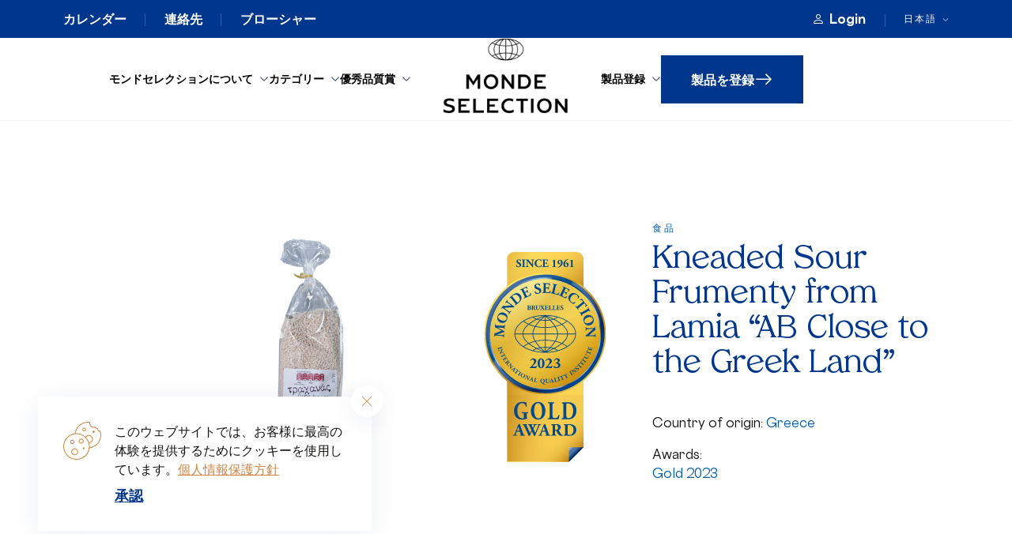

--- FILE ---
content_type: text/html; charset=UTF-8
request_url: https://www.monde-selection.com/ja/product/kneaded-sour-frumenty-from-lamia-ab-close-to-the-greek-land/
body_size: 20737
content:
<!DOCTYPE html>
<html lang="ja">
<head>
	<meta http-equiv="Content-Type" content="text/html; charset=UTF-8" />
<script type="text/javascript">
/* <![CDATA[ */
var gform;gform||(document.addEventListener("gform_main_scripts_loaded",function(){gform.scriptsLoaded=!0}),document.addEventListener("gform/theme/scripts_loaded",function(){gform.themeScriptsLoaded=!0}),window.addEventListener("DOMContentLoaded",function(){gform.domLoaded=!0}),gform={domLoaded:!1,scriptsLoaded:!1,themeScriptsLoaded:!1,isFormEditor:()=>"function"==typeof InitializeEditor,callIfLoaded:function(o){return!(!gform.domLoaded||!gform.scriptsLoaded||!gform.themeScriptsLoaded&&!gform.isFormEditor()||(gform.isFormEditor()&&console.warn("The use of gform.initializeOnLoaded() is deprecated in the form editor context and will be removed in Gravity Forms 3.1."),o(),0))},initializeOnLoaded:function(o){gform.callIfLoaded(o)||(document.addEventListener("gform_main_scripts_loaded",()=>{gform.scriptsLoaded=!0,gform.callIfLoaded(o)}),document.addEventListener("gform/theme/scripts_loaded",()=>{gform.themeScriptsLoaded=!0,gform.callIfLoaded(o)}),window.addEventListener("DOMContentLoaded",()=>{gform.domLoaded=!0,gform.callIfLoaded(o)}))},hooks:{action:{},filter:{}},addAction:function(o,r,e,t){gform.addHook("action",o,r,e,t)},addFilter:function(o,r,e,t){gform.addHook("filter",o,r,e,t)},doAction:function(o){gform.doHook("action",o,arguments)},applyFilters:function(o){return gform.doHook("filter",o,arguments)},removeAction:function(o,r){gform.removeHook("action",o,r)},removeFilter:function(o,r,e){gform.removeHook("filter",o,r,e)},addHook:function(o,r,e,t,n){null==gform.hooks[o][r]&&(gform.hooks[o][r]=[]);var d=gform.hooks[o][r];null==n&&(n=r+"_"+d.length),gform.hooks[o][r].push({tag:n,callable:e,priority:t=null==t?10:t})},doHook:function(r,o,e){var t;if(e=Array.prototype.slice.call(e,1),null!=gform.hooks[r][o]&&((o=gform.hooks[r][o]).sort(function(o,r){return o.priority-r.priority}),o.forEach(function(o){"function"!=typeof(t=o.callable)&&(t=window[t]),"action"==r?t.apply(null,e):e[0]=t.apply(null,e)})),"filter"==r)return e[0]},removeHook:function(o,r,t,n){var e;null!=gform.hooks[o][r]&&(e=(e=gform.hooks[o][r]).filter(function(o,r,e){return!!(null!=n&&n!=o.tag||null!=t&&t!=o.priority)}),gform.hooks[o][r]=e)}});
/* ]]> */
</script>

	<meta name="viewport" content="width=device-width, initial-scale=1.0, maximum-scale=6">

	<link rel="profile" href="https://gmpg.org/xfn/11" />
	<link rel="pingback" href="https://www.monde-selection.com/xmlrpc.php" />

	<meta name='robots' content='index, follow, max-image-preview:large, max-snippet:-1, max-video-preview:-1' />
	<style>img:is([sizes="auto" i], [sizes^="auto," i]) { contain-intrinsic-size: 3000px 1500px }</style>
	<!-- Global site tag (gtag.js) - Google Ads: 783055498 -->
<script async src="https://www.googletagmanager.com/gtag/js?id=AW-783055498"></script>
<script>
  window.dataLayer = window.dataLayer || [];
  function gtag(){dataLayer.push(arguments);}
  gtag('js', new Date());

  gtag('config', 'AW-783055498');
</script>
<meta name="google-site-verification" content="ZnHed8ZOB0M69Cbfi_70XQGH66372K1A6ofDRVaeXnw" />
<script> (function(ss,ex){ window.ldfdr=window.ldfdr||function(){(ldfdr._q=ldfdr._q||[]).push([].slice.call(arguments));}; (function(d,s){ fs=d.getElementsByTagName(s)[0]; function ce(src){ var cs=d.createElement(s); cs.src=src; setTimeout(function(){fs.parentNode.insertBefore(cs,fs)},1); }; ce('https://sc.lfeeder.com/lftracker_v1_'+ss+(ex?'_'+ex:'')+'.js'); })(document,'script'); })('DzLR5a5mgYzaBoQ2'); </script>

<script type="text/javascript"> _linkedin_partner_id = "1390146"; window._linkedin_data_partner_ids = window.
_linkedin_data_partner_ids || []; window._linkedin_data_partner_ids.push(_linkedin_partner_id); </script><script type="text/javascript"> (function(l) { if (!l){window.lintrk = function(a,b){window.lintrk.q.push([a,b])}; window.lintrk.q=[]} var s =
document.getElementsByTagName("script")[0]; var b = document.createElement("script"); b.type = "text/javascript";b.
async = true; b.src = "https://snap.licdn.com/li.lms-analytics/insight.min.js"; s.parentNode.insertBefore(b, s);})(window.
lintrk); </script> <noscript> <img height="1" width="1" style="display:none;" alt="" src="https://px.ads.linkedin.
com/collect/?pid=1390146&fmt=gif" /> </noscript>

<!-- Meta Pixel Code --> <script> !function(f,b,e,v,n,t,s) {if(f.fbq)return;n=f.fbq=function(){n.callMethod? n.callMethod.
apply(n,arguments):n.queue.push(arguments)}; if(!f._fbq)f._fbq=n;n.push=n;n.loaded=!0;n.version='2.0'; n.queue=[];
t=b.createElement(e);t.async=!0; t.src=v;s=b.getElementsByTagName(e)[0]; s.parentNode.insertBefore(t,s)}(window,
document,'script', 'https://connect.facebook.net/en_US/fbevents.js'); fbq('init', '175244489677319'); fbq('track',
'PageView'); </script> <noscript><img height="1" width="1" style="display:none" src="https://www.facebook.com/tr?
id=175244489677319&ev=PageView&noscript=1" /></noscript> <!-- End Meta Pixel Code -->

<!-- LINE Tag Base Code --> <!-- Do Not Modify --> <script> (function(g,d,o){ g._ltq=g._ltq||[];g._lt=g._lt||function(){g.
_ltq.push(arguments)}; var h=location.protocol==='https:'?'https://d.line-scdn.net':'http://d.line-cdn.net'; var s=d.
createElement('script');s.async=1; s.src=o||h+'/n/line_tag/public/release/v1/lt.js'; var t=d.getElementsByTagName
('script')[0];t.parentNode.insertBefore(s,t); })(window, document); _lt('init', { customerType: 'account', tagId: '2b7d38f5-
6dd7-4e7b-b29e-19f5ef6818c4' }); _lt('send', 'pv', ['2b7d38f5-6dd7-4e7b-b29e-19f5ef6818c4']); </script> <noscript>
<img height="1" width="1" style="display:none" src="https://tr.line.me/tag.gif?c_t=lap&t_id=2b7d38f5-6dd7-4e7b-b29e-
19f5ef6818c4&e=pv&noscript=1" /> </noscript> <!-- End LINE Tag Base Code -->
<script> _lt('send', 'cv', { type: 'Conversion' },['2b7d38f5-6dd7-4e7b-b29e-19f5ef6818c4']); </script>
<!-- LINE Tag Base Code --> <!-- Do Not Modify --> <script> (function(g,d,o){ g._ltq=g._ltq||[];g._lt=g._lt||function(){g.
_ltq.push(arguments)}; var h=location.protocol==='https:'?'https://d.line-scdn.net':'http://d.line-cdn.net'; var s=d.
createElement('script');s.async=1; s.src=o||h+'/n/line_tag/public/release/v1/lt.js'; var t=d.getElementsByTagName
('script')[0];t.parentNode.insertBefore(s,t); })(window, document); _lt('init', { customerType: 'account', tagId: 'f1a6581d-
6bd7-4573-bb5d-1caca9671c00' }); _lt('send', 'pv', ['f1a6581d-6bd7-4573-bb5d-1caca9671c00']); </script> <noscript>
<img height="1" width="1" style="display:none" src="https://tr.line.me/tag.gif?c_t=lap&t_id=f1a6581d-6bd7-4573-bb5d-
1caca9671c00&e=pv&noscript=1" /> </noscript> <!-- End LINE Tag Base Code -->
<script> _lt('send', 'cv', { type: 'Conversion' },['f1a6581d-6bd7-4573-bb5d-1caca9671c00']); </script>
<!-- LINE Tag Base Code --> <!-- Do Not Modify --> <script> (function(g,d,o){ g._ltq=g._ltq||[];g._lt=g._lt||function(){g._ltq.push(arguments)}; var h=location.protocol==='https:'?'https://d.line-scdn.net':'http://d.line-cdn.net'; var s=d.createElement('script');s.async=1; s.src=o||h+'/n/line_tag/public/release/v1/lt.js'; var t=d.getElementsByTagName('script')[0];t.parentNode.insertBefore(s,t); })(window, document); _lt('init', { customerType: 'lap', tagId: 'cddd0b42-5964-478c-9bab-d88ade76c627' }); _lt('send', 'pv', ['cddd0b42-5964-478c-9bab-d88ade76c627']); </script> <noscript> <img height="1" width="1" style="display:none" src="https://tr.line.me/tag.gif?c_t=lap&t_id=cddd0b42-5964-478c-9bab-d88ade76c627&e=pv&noscript=1" /> </noscript> <!-- End LINE Tag Base Code -->
<!-- Google Tag Manager -->
<script>(function(w,d,s,l,i){w[l]=w[l]||[];w[l].push({'gtm.start':
new Date().getTime(),event:'gtm.js'});var f=d.getElementsByTagName(s)[0],
j=d.createElement(s),dl=l!='dataLayer'?'&l='+l:'';j.async=true;j.src=
'https://www.googletagmanager.com/gtm.js?id='+i+dl;f.parentNode.insertBefore(j,f);
})(window,document,'script','dataLayer','GTM-KDGMDLF');</script>
<!-- End Google Tag Manager -->
<!-- Google Tag Manager (noscript) -->
<noscript><iframe src="https://www.googletagmanager.com/ns.html?id=GTM-KDGMDLF"
height="0" width="0" style="display:none;visibility:hidden"></iframe></noscript>
<!-- End Google Tag Manager (noscript) -->
	<!-- This site is optimized with the Yoast SEO plugin v20.8 - https://yoast.com/wordpress/plugins/seo/ -->
	<title>Kneaded Sour Frumenty from Lamia &quot;AB Close to the Greek Land&quot; - Gold Quality Award 2023 from Monde Selection</title>
	<meta name="description" content="Kneaded Sour Frumenty from Lamia &amp;quot;AB Close to the Greek Land&amp;quot; has received the Gold Quality Award from Monde Selection Quality Institute in 2023.EAN: 5202336021796" />
	<link rel="canonical" href="https://www.monde-selection.com/ja/product/kneaded-sour-frumenty-from-lamia-ab-close-to-the-greek-land/" />
	<meta property="og:locale" content="ja" />
	<meta property="og:type" content="article" />
	<meta property="og:title" content="Kneaded Sour Frumenty from Lamia &amp;quot;AB Close to the Greek Land&amp;quot; - Gold Quality Award 2023 from Monde Selection" />
	<meta property="og:description" content="Kneaded Sour Frumenty from Lamia &amp;quot;AB Close to the Greek Land&amp;quot; has received the Gold Quality Award from Monde Selection Quality Institute in 2023.EAN: 5202336021796" />
	<meta property="og:url" content="https://www.monde-selection.com/ja/product/kneaded-sour-frumenty-from-lamia-ab-close-to-the-greek-land/" />
	<meta property="og:site_name" content="モンドセレクション" />
	<meta property="article:publisher" content="https://www.facebook.com/mondeselection" />
	<meta property="article:modified_time" content="2024-05-09T13:29:09+00:00" />
	<meta property="og:image" content="https://www.monde-selection.com/wp-content/uploads/2023/04/1039805.png" />
	<meta property="og:image:width" content="1500" />
	<meta property="og:image:height" content="1500" />
	<meta property="og:image:type" content="image/png" />
	<meta name="twitter:card" content="summary_large_image" />
	<script type="application/ld+json" class="yoast-schema-graph" data-wg-notranslate="">{"@context":"https://schema.org","@graph":[{"@type":"WebPage","@id":"https://www.monde-selection.com/product/kneaded-sour-frumenty-from-lamia-ab-close-to-the-greek-land/","url":"https://www.monde-selection.com/product/kneaded-sour-frumenty-from-lamia-ab-close-to-the-greek-land/","name":"Kneaded Sour Frumenty from Lamia \"AB Close to the Greek Land\" - Gold Quality Award 2023 from Monde Selection","isPartOf":{"@id":"https://www.monde-selection.com/#website"},"primaryImageOfPage":{"@id":"https://www.monde-selection.com/product/kneaded-sour-frumenty-from-lamia-ab-close-to-the-greek-land/#primaryimage"},"image":{"@id":"https://www.monde-selection.com/product/kneaded-sour-frumenty-from-lamia-ab-close-to-the-greek-land/#primaryimage"},"thumbnailUrl":"https://www.monde-selection.com/wp-content/uploads/2023/04/1039805.png","datePublished":"2023-04-25T11:43:47+00:00","dateModified":"2024-05-09T13:29:09+00:00","description":"Kneaded Sour Frumenty from Lamia \"AB Close to the Greek Land\" has received the Gold Quality Award from Monde Selection Quality Institute in 2023.EAN: 5202336021796","breadcrumb":{"@id":"https://www.monde-selection.com/product/kneaded-sour-frumenty-from-lamia-ab-close-to-the-greek-land/#breadcrumb"},"inLanguage":"en-US","potentialAction":[{"@type":"ReadAction","target":["https://www.monde-selection.com/product/kneaded-sour-frumenty-from-lamia-ab-close-to-the-greek-land/"]}]},{"@type":"ImageObject","inLanguage":"en-US","@id":"https://www.monde-selection.com/product/kneaded-sour-frumenty-from-lamia-ab-close-to-the-greek-land/#primaryimage","url":"https://www.monde-selection.com/wp-content/uploads/2023/04/1039805.png","contentUrl":"https://www.monde-selection.com/wp-content/uploads/2023/04/1039805.png","width":1500,"height":1500,"caption":"Kneaded Sour Frumenty from Lamia \"AB Close to the Greek Land\" - AB Vassilopoulos"},{"@type":"BreadcrumbList","@id":"https://www.monde-selection.com/product/kneaded-sour-frumenty-from-lamia-ab-close-to-the-greek-land/#breadcrumb","itemListElement":[{"@type":"ListItem","position":1,"name":"Home","item":"https://www.monde-selection.com/"},{"@type":"ListItem","position":2,"name":"Products","item":"https://www.monde-selection.com/shop/"},{"@type":"ListItem","position":3,"name":"Kneaded Sour Frumenty from Lamia &#8220;AB Close to the Greek Land&#8221;"}]},{"@type":"WebSite","@id":"https://www.monde-selection.com/#website","url":"https://www.monde-selection.com/","name":"Monde Selection","description":"International Quality Awards since 1961","publisher":{"@id":"https://www.monde-selection.com/#organization"},"potentialAction":[{"@type":"SearchAction","target":{"@type":"EntryPoint","urlTemplate":"https://www.monde-selection.com/?s={search_term_string}"},"query-input":"required name=search_term_string"}],"inLanguage":"en-US"},{"@type":"Organization","@id":"https://www.monde-selection.com/#organization","name":"Monde Selection","url":"https://www.monde-selection.com/","logo":{"@type":"ImageObject","inLanguage":"en-US","@id":"https://www.monde-selection.com/#/schema/logo/image/","url":"https://www.monde-selection.com/wp-content/uploads/2023/01/logo.png","contentUrl":"https://www.monde-selection.com/wp-content/uploads/2023/01/logo.png","width":288,"height":496,"caption":"Monde Selection"},"image":{"@id":"https://www.monde-selection.com/#/schema/logo/image/"},"sameAs":["https://www.facebook.com/mondeselection"]}]}</script>
	<!-- / Yoast SEO plugin. -->


<link rel='dns-prefetch' href='//js.hs-scripts.com' />
<link rel='dns-prefetch' href='//customer.monde-selection.com' />
<link rel="alternate" type="application/rss+xml" title="Monde Selection &raquo; Feed" href="https://www.monde-selection.com/feed/" />
<script type="text/javascript">
/* <![CDATA[ */
window._wpemojiSettings = {"baseUrl":"https:\/\/s.w.org\/images\/core\/emoji\/16.0.1\/72x72\/","ext":".png","svgUrl":"https:\/\/s.w.org\/images\/core\/emoji\/16.0.1\/svg\/","svgExt":".svg","source":{"concatemoji":"https:\/\/www.monde-selection.com\/wp-includes\/js\/wp-emoji-release.min.js?ver=6.8.3"}};
/*! This file is auto-generated */
!function(s,n){var o,i,e;function c(e){try{var t={supportTests:e,timestamp:(new Date).valueOf()};sessionStorage.setItem(o,JSON.stringify(t))}catch(e){}}function p(e,t,n){e.clearRect(0,0,e.canvas.width,e.canvas.height),e.fillText(t,0,0);var t=new Uint32Array(e.getImageData(0,0,e.canvas.width,e.canvas.height).data),a=(e.clearRect(0,0,e.canvas.width,e.canvas.height),e.fillText(n,0,0),new Uint32Array(e.getImageData(0,0,e.canvas.width,e.canvas.height).data));return t.every(function(e,t){return e===a[t]})}function u(e,t){e.clearRect(0,0,e.canvas.width,e.canvas.height),e.fillText(t,0,0);for(var n=e.getImageData(16,16,1,1),a=0;a<n.data.length;a++)if(0!==n.data[a])return!1;return!0}function f(e,t,n,a){switch(t){case"flag":return n(e,"\ud83c\udff3\ufe0f\u200d\u26a7\ufe0f","\ud83c\udff3\ufe0f\u200b\u26a7\ufe0f")?!1:!n(e,"\ud83c\udde8\ud83c\uddf6","\ud83c\udde8\u200b\ud83c\uddf6")&&!n(e,"\ud83c\udff4\udb40\udc67\udb40\udc62\udb40\udc65\udb40\udc6e\udb40\udc67\udb40\udc7f","\ud83c\udff4\u200b\udb40\udc67\u200b\udb40\udc62\u200b\udb40\udc65\u200b\udb40\udc6e\u200b\udb40\udc67\u200b\udb40\udc7f");case"emoji":return!a(e,"\ud83e\udedf")}return!1}function g(e,t,n,a){var r="undefined"!=typeof WorkerGlobalScope&&self instanceof WorkerGlobalScope?new OffscreenCanvas(300,150):s.createElement("canvas"),o=r.getContext("2d",{willReadFrequently:!0}),i=(o.textBaseline="top",o.font="600 32px Arial",{});return e.forEach(function(e){i[e]=t(o,e,n,a)}),i}function t(e){var t=s.createElement("script");t.src=e,t.defer=!0,s.head.appendChild(t)}"undefined"!=typeof Promise&&(o="wpEmojiSettingsSupports",i=["flag","emoji"],n.supports={everything:!0,everythingExceptFlag:!0},e=new Promise(function(e){s.addEventListener("DOMContentLoaded",e,{once:!0})}),new Promise(function(t){var n=function(){try{var e=JSON.parse(sessionStorage.getItem(o));if("object"==typeof e&&"number"==typeof e.timestamp&&(new Date).valueOf()<e.timestamp+604800&&"object"==typeof e.supportTests)return e.supportTests}catch(e){}return null}();if(!n){if("undefined"!=typeof Worker&&"undefined"!=typeof OffscreenCanvas&&"undefined"!=typeof URL&&URL.createObjectURL&&"undefined"!=typeof Blob)try{var e="postMessage("+g.toString()+"("+[JSON.stringify(i),f.toString(),p.toString(),u.toString()].join(",")+"));",a=new Blob([e],{type:"text/javascript"}),r=new Worker(URL.createObjectURL(a),{name:"wpTestEmojiSupports"});return void(r.onmessage=function(e){c(n=e.data),r.terminate(),t(n)})}catch(e){}c(n=g(i,f,p,u))}t(n)}).then(function(e){for(var t in e)n.supports[t]=e[t],n.supports.everything=n.supports.everything&&n.supports[t],"flag"!==t&&(n.supports.everythingExceptFlag=n.supports.everythingExceptFlag&&n.supports[t]);n.supports.everythingExceptFlag=n.supports.everythingExceptFlag&&!n.supports.flag,n.DOMReady=!1,n.readyCallback=function(){n.DOMReady=!0}}).then(function(){return e}).then(function(){var e;n.supports.everything||(n.readyCallback(),(e=n.source||{}).concatemoji?t(e.concatemoji):e.wpemoji&&e.twemoji&&(t(e.twemoji),t(e.wpemoji)))}))}((window,document),window._wpemojiSettings);
/* ]]> */
</script>
<link rel='stylesheet' id='sbi_styles-css' href='https://www.monde-selection.com/wp-content/plugins/instagram-feed/css/sbi-styles.min.css?ver=6.9.1' type='text/css' media='all' />
<style id='wp-emoji-styles-inline-css' type='text/css'>

	img.wp-smiley, img.emoji {
		display: inline !important;
		border: none !important;
		box-shadow: none !important;
		height: 1em !important;
		width: 1em !important;
		margin: 0 0.07em !important;
		vertical-align: -0.1em !important;
		background: none !important;
		padding: 0 !important;
	}
</style>
<link rel='stylesheet' id='wp-block-library-css' href='https://www.monde-selection.com/wp-includes/css/dist/block-library/style.min.css?ver=6.8.3' type='text/css' media='all' />
<style id='classic-theme-styles-inline-css' type='text/css'>
/*! This file is auto-generated */
.wp-block-button__link{color:#fff;background-color:#32373c;border-radius:9999px;box-shadow:none;text-decoration:none;padding:calc(.667em + 2px) calc(1.333em + 2px);font-size:1.125em}.wp-block-file__button{background:#32373c;color:#fff;text-decoration:none}
</style>
<link rel='stylesheet' id='wc-blocks-vendors-style-css' href='https://www.monde-selection.com/wp-content/plugins/woocommerce/packages/woocommerce-blocks/build/wc-blocks-vendors-style.css?ver=10.0.6' type='text/css' media='all' />
<link rel='stylesheet' id='wc-blocks-style-css' href='https://www.monde-selection.com/wp-content/plugins/woocommerce/packages/woocommerce-blocks/build/wc-blocks-style.css?ver=10.0.6' type='text/css' media='all' />
<style id='global-styles-inline-css' type='text/css'>
:root{--wp--preset--aspect-ratio--square: 1;--wp--preset--aspect-ratio--4-3: 4/3;--wp--preset--aspect-ratio--3-4: 3/4;--wp--preset--aspect-ratio--3-2: 3/2;--wp--preset--aspect-ratio--2-3: 2/3;--wp--preset--aspect-ratio--16-9: 16/9;--wp--preset--aspect-ratio--9-16: 9/16;--wp--preset--color--black: #000000;--wp--preset--color--cyan-bluish-gray: #abb8c3;--wp--preset--color--white: #ffffff;--wp--preset--color--pale-pink: #f78da7;--wp--preset--color--vivid-red: #cf2e2e;--wp--preset--color--luminous-vivid-orange: #ff6900;--wp--preset--color--luminous-vivid-amber: #fcb900;--wp--preset--color--light-green-cyan: #7bdcb5;--wp--preset--color--vivid-green-cyan: #00d084;--wp--preset--color--pale-cyan-blue: #8ed1fc;--wp--preset--color--vivid-cyan-blue: #0693e3;--wp--preset--color--vivid-purple: #9b51e0;--wp--preset--gradient--vivid-cyan-blue-to-vivid-purple: linear-gradient(135deg,rgba(6,147,227,1) 0%,rgb(155,81,224) 100%);--wp--preset--gradient--light-green-cyan-to-vivid-green-cyan: linear-gradient(135deg,rgb(122,220,180) 0%,rgb(0,208,130) 100%);--wp--preset--gradient--luminous-vivid-amber-to-luminous-vivid-orange: linear-gradient(135deg,rgba(252,185,0,1) 0%,rgba(255,105,0,1) 100%);--wp--preset--gradient--luminous-vivid-orange-to-vivid-red: linear-gradient(135deg,rgba(255,105,0,1) 0%,rgb(207,46,46) 100%);--wp--preset--gradient--very-light-gray-to-cyan-bluish-gray: linear-gradient(135deg,rgb(238,238,238) 0%,rgb(169,184,195) 100%);--wp--preset--gradient--cool-to-warm-spectrum: linear-gradient(135deg,rgb(74,234,220) 0%,rgb(151,120,209) 20%,rgb(207,42,186) 40%,rgb(238,44,130) 60%,rgb(251,105,98) 80%,rgb(254,248,76) 100%);--wp--preset--gradient--blush-light-purple: linear-gradient(135deg,rgb(255,206,236) 0%,rgb(152,150,240) 100%);--wp--preset--gradient--blush-bordeaux: linear-gradient(135deg,rgb(254,205,165) 0%,rgb(254,45,45) 50%,rgb(107,0,62) 100%);--wp--preset--gradient--luminous-dusk: linear-gradient(135deg,rgb(255,203,112) 0%,rgb(199,81,192) 50%,rgb(65,88,208) 100%);--wp--preset--gradient--pale-ocean: linear-gradient(135deg,rgb(255,245,203) 0%,rgb(182,227,212) 50%,rgb(51,167,181) 100%);--wp--preset--gradient--electric-grass: linear-gradient(135deg,rgb(202,248,128) 0%,rgb(113,206,126) 100%);--wp--preset--gradient--midnight: linear-gradient(135deg,rgb(2,3,129) 0%,rgb(40,116,252) 100%);--wp--preset--font-size--small: 13px;--wp--preset--font-size--medium: 20px;--wp--preset--font-size--large: 36px;--wp--preset--font-size--x-large: 42px;--wp--preset--spacing--20: 0.44rem;--wp--preset--spacing--30: 0.67rem;--wp--preset--spacing--40: 1rem;--wp--preset--spacing--50: 1.5rem;--wp--preset--spacing--60: 2.25rem;--wp--preset--spacing--70: 3.38rem;--wp--preset--spacing--80: 5.06rem;--wp--preset--shadow--natural: 6px 6px 9px rgba(0, 0, 0, 0.2);--wp--preset--shadow--deep: 12px 12px 50px rgba(0, 0, 0, 0.4);--wp--preset--shadow--sharp: 6px 6px 0px rgba(0, 0, 0, 0.2);--wp--preset--shadow--outlined: 6px 6px 0px -3px rgba(255, 255, 255, 1), 6px 6px rgba(0, 0, 0, 1);--wp--preset--shadow--crisp: 6px 6px 0px rgba(0, 0, 0, 1);}:where(.is-layout-flex){gap: 0.5em;}:where(.is-layout-grid){gap: 0.5em;}body .is-layout-flex{display: flex;}.is-layout-flex{flex-wrap: wrap;align-items: center;}.is-layout-flex > :is(*, div){margin: 0;}body .is-layout-grid{display: grid;}.is-layout-grid > :is(*, div){margin: 0;}:where(.wp-block-columns.is-layout-flex){gap: 2em;}:where(.wp-block-columns.is-layout-grid){gap: 2em;}:where(.wp-block-post-template.is-layout-flex){gap: 1.25em;}:where(.wp-block-post-template.is-layout-grid){gap: 1.25em;}.has-black-color{color: var(--wp--preset--color--black) !important;}.has-cyan-bluish-gray-color{color: var(--wp--preset--color--cyan-bluish-gray) !important;}.has-white-color{color: var(--wp--preset--color--white) !important;}.has-pale-pink-color{color: var(--wp--preset--color--pale-pink) !important;}.has-vivid-red-color{color: var(--wp--preset--color--vivid-red) !important;}.has-luminous-vivid-orange-color{color: var(--wp--preset--color--luminous-vivid-orange) !important;}.has-luminous-vivid-amber-color{color: var(--wp--preset--color--luminous-vivid-amber) !important;}.has-light-green-cyan-color{color: var(--wp--preset--color--light-green-cyan) !important;}.has-vivid-green-cyan-color{color: var(--wp--preset--color--vivid-green-cyan) !important;}.has-pale-cyan-blue-color{color: var(--wp--preset--color--pale-cyan-blue) !important;}.has-vivid-cyan-blue-color{color: var(--wp--preset--color--vivid-cyan-blue) !important;}.has-vivid-purple-color{color: var(--wp--preset--color--vivid-purple) !important;}.has-black-background-color{background-color: var(--wp--preset--color--black) !important;}.has-cyan-bluish-gray-background-color{background-color: var(--wp--preset--color--cyan-bluish-gray) !important;}.has-white-background-color{background-color: var(--wp--preset--color--white) !important;}.has-pale-pink-background-color{background-color: var(--wp--preset--color--pale-pink) !important;}.has-vivid-red-background-color{background-color: var(--wp--preset--color--vivid-red) !important;}.has-luminous-vivid-orange-background-color{background-color: var(--wp--preset--color--luminous-vivid-orange) !important;}.has-luminous-vivid-amber-background-color{background-color: var(--wp--preset--color--luminous-vivid-amber) !important;}.has-light-green-cyan-background-color{background-color: var(--wp--preset--color--light-green-cyan) !important;}.has-vivid-green-cyan-background-color{background-color: var(--wp--preset--color--vivid-green-cyan) !important;}.has-pale-cyan-blue-background-color{background-color: var(--wp--preset--color--pale-cyan-blue) !important;}.has-vivid-cyan-blue-background-color{background-color: var(--wp--preset--color--vivid-cyan-blue) !important;}.has-vivid-purple-background-color{background-color: var(--wp--preset--color--vivid-purple) !important;}.has-black-border-color{border-color: var(--wp--preset--color--black) !important;}.has-cyan-bluish-gray-border-color{border-color: var(--wp--preset--color--cyan-bluish-gray) !important;}.has-white-border-color{border-color: var(--wp--preset--color--white) !important;}.has-pale-pink-border-color{border-color: var(--wp--preset--color--pale-pink) !important;}.has-vivid-red-border-color{border-color: var(--wp--preset--color--vivid-red) !important;}.has-luminous-vivid-orange-border-color{border-color: var(--wp--preset--color--luminous-vivid-orange) !important;}.has-luminous-vivid-amber-border-color{border-color: var(--wp--preset--color--luminous-vivid-amber) !important;}.has-light-green-cyan-border-color{border-color: var(--wp--preset--color--light-green-cyan) !important;}.has-vivid-green-cyan-border-color{border-color: var(--wp--preset--color--vivid-green-cyan) !important;}.has-pale-cyan-blue-border-color{border-color: var(--wp--preset--color--pale-cyan-blue) !important;}.has-vivid-cyan-blue-border-color{border-color: var(--wp--preset--color--vivid-cyan-blue) !important;}.has-vivid-purple-border-color{border-color: var(--wp--preset--color--vivid-purple) !important;}.has-vivid-cyan-blue-to-vivid-purple-gradient-background{background: var(--wp--preset--gradient--vivid-cyan-blue-to-vivid-purple) !important;}.has-light-green-cyan-to-vivid-green-cyan-gradient-background{background: var(--wp--preset--gradient--light-green-cyan-to-vivid-green-cyan) !important;}.has-luminous-vivid-amber-to-luminous-vivid-orange-gradient-background{background: var(--wp--preset--gradient--luminous-vivid-amber-to-luminous-vivid-orange) !important;}.has-luminous-vivid-orange-to-vivid-red-gradient-background{background: var(--wp--preset--gradient--luminous-vivid-orange-to-vivid-red) !important;}.has-very-light-gray-to-cyan-bluish-gray-gradient-background{background: var(--wp--preset--gradient--very-light-gray-to-cyan-bluish-gray) !important;}.has-cool-to-warm-spectrum-gradient-background{background: var(--wp--preset--gradient--cool-to-warm-spectrum) !important;}.has-blush-light-purple-gradient-background{background: var(--wp--preset--gradient--blush-light-purple) !important;}.has-blush-bordeaux-gradient-background{background: var(--wp--preset--gradient--blush-bordeaux) !important;}.has-luminous-dusk-gradient-background{background: var(--wp--preset--gradient--luminous-dusk) !important;}.has-pale-ocean-gradient-background{background: var(--wp--preset--gradient--pale-ocean) !important;}.has-electric-grass-gradient-background{background: var(--wp--preset--gradient--electric-grass) !important;}.has-midnight-gradient-background{background: var(--wp--preset--gradient--midnight) !important;}.has-small-font-size{font-size: var(--wp--preset--font-size--small) !important;}.has-medium-font-size{font-size: var(--wp--preset--font-size--medium) !important;}.has-large-font-size{font-size: var(--wp--preset--font-size--large) !important;}.has-x-large-font-size{font-size: var(--wp--preset--font-size--x-large) !important;}
:where(.wp-block-post-template.is-layout-flex){gap: 1.25em;}:where(.wp-block-post-template.is-layout-grid){gap: 1.25em;}
:where(.wp-block-columns.is-layout-flex){gap: 2em;}:where(.wp-block-columns.is-layout-grid){gap: 2em;}
:root :where(.wp-block-pullquote){font-size: 1.5em;line-height: 1.6;}
</style>
<link rel='stylesheet' id='woocommerce-layout-css' href='https://www.monde-selection.com/wp-content/plugins/woocommerce/assets/css/woocommerce-layout.css?ver=7.7.2' type='text/css' media='all' />
<link rel='stylesheet' id='woocommerce-smallscreen-css' href='https://www.monde-selection.com/wp-content/plugins/woocommerce/assets/css/woocommerce-smallscreen.css?ver=7.7.2' type='text/css' media='only screen and (max-width: 768px)' />
<link rel='stylesheet' id='woocommerce-general-css' href='https://www.monde-selection.com/wp-content/plugins/woocommerce/assets/css/woocommerce.css?ver=7.7.2' type='text/css' media='all' />
<style id='woocommerce-inline-inline-css' type='text/css'>
.woocommerce form .form-row .required { visibility: visible; }
</style>
<link rel='stylesheet' id='weglot-css-css' href='https://www.monde-selection.com/wp-content/plugins/weglot/dist/css/front-css.css?ver=4.2.6' type='text/css' media='' />
<style id='weglot-css-inline-css' type='text/css'>
[data-code-language="en"] span,
[data-code-language="en"] a {
	position: relative!important;
}
[data-code-language="en"] span:after,
[data-code-language="en"] a:after {
	position: absolute!important;
	content: "EN"!important;
	background: white!important;
	
}
[data-code-language="en"] span:after {
	height: 23px!important;
    left: 0px!important;
    padding: 0 21px!important;

}
[data-code-language="en"] a:after {
	left: 10px!important;
	width: 67px!important;
}

</style>
<link rel='stylesheet' id='new-flag-css-css' href='https://www.monde-selection.com/wp-content/plugins/weglot/app/styles/new-flags.css?ver=4.2.6' type='text/css' media='all' />
<style id='custom-flag-handle-inline-css' type='text/css'>
.weglot-flags.flag-0.a0>a:before,.weglot-flags.flag-0.a0>span:before {background-image: url(https://cdn.weglot.com/flags/rectangle_mat/tw.svg); }.weglot-flags.flag-1.a0>a:before,.weglot-flags.flag-1.a0>span:before {background-image: url(https://cdn.weglot.com/flags/shiny/tw.svg); }.weglot-flags.flag-2.a0>a:before,.weglot-flags.flag-2.a0>span:before {background-image: url(https://cdn.weglot.com/flags/square/tw.svg); }.weglot-flags.flag-3.a0>a:before,.weglot-flags.flag-3.a0>span:before {background-image: url(https://cdn.weglot.com/flags/circle/tw.svg); }
</style>
<link rel='stylesheet' id='theme-css-bundle-css' href='https://www.monde-selection.com/wp-content/themes/monde-redesign-new/dist/index.f9b99995.css' type='text/css' media='all' />
<link rel='stylesheet' id='theme-styles-css' href='https://www.monde-selection.com/wp-content/themes/monde-redesign-new/style.css?ver=1754904294' type='text/css' media='all' />
<link rel='stylesheet' id='tablepress-default-css' href='https://www.monde-selection.com/wp-content/plugins/tablepress/css/build/default.css?ver=3.1.3' type='text/css' media='all' />
<script type="text/javascript" src="https://www.monde-selection.com/wp-includes/js/jquery/jquery.min.js?ver=3.7.1" id="jquery-core-js"></script>
<script type="text/javascript" src="https://www.monde-selection.com/wp-includes/js/jquery/jquery-migrate.min.js?ver=3.4.1" id="jquery-migrate-js"></script>
<script type="text/javascript" src="https://www.monde-selection.com/wp-content/plugins/weglot/dist/front-js.js?ver=4.2.6" id="wp-weglot-js-js"></script>
<script type="text/javascript" src="https://www.monde-selection.com/wp-content/themes/monde-redesign-new/js/vue.global.js" id="theme-vue-global-js"></script>
<script type="text/javascript" src="https://customer.monde-selection.com/_iframe/js/frameManager.js?ver=6.8.3" id="external_login_script-js"></script>
<link rel="https://api.w.org/" href="https://www.monde-selection.com/wp-json/" /><link rel="alternate" title="JSON" type="application/json" href="https://www.monde-selection.com/wp-json/wp/v2/product/28058" /><link rel="EditURI" type="application/rsd+xml" title="RSD" href="https://www.monde-selection.com/xmlrpc.php?rsd" />
<meta name="generator" content="WordPress 6.8.3" />
<meta name="generator" content="WooCommerce 7.7.2" />
<link rel='shortlink' href='https://www.monde-selection.com/?p=28058' />
<link rel="alternate" title="oEmbed (JSON)" type="application/json+oembed" href="https://www.monde-selection.com/wp-json/oembed/1.0/embed?url=https%3A%2F%2Fwww.monde-selection.com%2Fproduct%2Fkneaded-sour-frumenty-from-lamia-ab-close-to-the-greek-land%2F" />
<link rel="alternate" title="oEmbed (XML)" type="text/xml+oembed" href="https://www.monde-selection.com/wp-json/oembed/1.0/embed?url=https%3A%2F%2Fwww.monde-selection.com%2Fproduct%2Fkneaded-sour-frumenty-from-lamia-ab-close-to-the-greek-land%2F&#038;format=xml" />
			<!-- DO NOT COPY THIS SNIPPET! Start of Page Analytics Tracking for HubSpot WordPress plugin v11.1.66-->
			<script class="hsq-set-content-id" data-content-id="blog-post">
				var _hsq = _hsq || [];
				_hsq.push(["setContentType", "blog-post"]);
			</script>
			<!-- DO NOT COPY THIS SNIPPET! End of Page Analytics Tracking for HubSpot WordPress plugin -->
			
<meta name="google" content="notranslate"/>
<link rel="alternate" href="https://www.monde-selection.com/product/kneaded-sour-frumenty-from-lamia-ab-close-to-the-greek-land/" hreflang="en"/>
<link rel="alternate" href="https://www.monde-selection.com/ja/product/kneaded-sour-frumenty-from-lamia-ab-close-to-the-greek-land/" hreflang="ja"/>
<link rel="alternate" href="https://www.monde-selection.com/zh/product/kneaded-sour-frumenty-from-lamia-ab-close-to-the-greek-land/" hreflang="zh"/>
<link rel="alternate" href="https://www.monde-selection.com/tw/product/kneaded-sour-frumenty-from-lamia-ab-close-to-the-greek-land/" hreflang="tw"/>
<link rel="alternate" href="https://www.monde-selection.com/ko/product/kneaded-sour-frumenty-from-lamia-ab-close-to-the-greek-land/" hreflang="ko"/>
<link rel="alternate" href="https://www.monde-selection.com/es/product/kneaded-sour-frumenty-from-lamia-ab-close-to-the-greek-land/" hreflang="es"/>
<link rel="alternate" href="https://www.monde-selection.com/pt/product/kneaded-sour-frumenty-from-lamia-ab-close-to-the-greek-land/" hreflang="pt"/>
<link rel="alternate" href="https://www.monde-selection.com/it/product/kneaded-sour-frumenty-from-lamia-ab-close-to-the-greek-land/" hreflang="it"/>
	<noscript><style>.woocommerce-product-gallery{ opacity: 1 !important; }</style></noscript>
	<link rel="icon" href="https://www.monde-selection.com/wp-content/uploads/2024/09/cropped-Monde_Selection_2024_favicon-1-32x32.png" sizes="32x32" />
<link rel="icon" href="https://www.monde-selection.com/wp-content/uploads/2024/09/cropped-Monde_Selection_2024_favicon-1-192x192.png" sizes="192x192" />
<link rel="apple-touch-icon" href="https://www.monde-selection.com/wp-content/uploads/2024/09/cropped-Monde_Selection_2024_favicon-1-180x180.png" />
<meta name="msapplication-TileImage" content="https://www.monde-selection.com/wp-content/uploads/2024/09/cropped-Monde_Selection_2024_favicon-1-270x270.png" />
</head>
<body class="wp-singular product-template-default single single-product postid-28058 wp-embed-responsive wp-theme-monde-redesign-new theme-monde-redesign-new woocommerce woocommerce-page woocommerce-no-js">
	<!-- Global site tag (gtag.js) - Google Analytics -->
<script async src="https://www.googletagmanager.com/gtag/js?id=UA-3287184-1"></script>
<script>
  window.dataLayer = window.dataLayer || [];
  function gtag(){dataLayer.push(arguments);}
  gtag('js', new Date());

  gtag('config', 'UA-3287184-1');
</script>
<script type="text/javascript">
_linkedin_partner_id = "1390146";
window._linkedin_data_partner_ids = window._linkedin_data_partner_ids || [];
window._linkedin_data_partner_ids.push(_linkedin_partner_id);
</script><script type="text/javascript">
(function(){var s = document.getElementsByTagName("script")[0];
var b = document.createElement("script");
b.type = "text/javascript";b.async = true;
b.src = "https://snap.licdn.com/li.lms-analytics/insight.min.js";
s.parentNode.insertBefore(b, s);})();
</script>
<noscript>
<img height="1" width="1" style="display:none;" alt="" src="https://px.ads.linkedin.com/collect/?pid=1390146&fmt=gif" />
</noscript>	<div class="wrapper">
		<div class="wrapper__inner">
			<header class="header has-alert">
				
				<div class="header__bar">
					<div class="shell">
						<div class="header__bar-inner">
							<nav class="nav-utilities"> <ul><li id="menu-item-39221" class="menu-item menu-item-type-post_type menu-item-object-page menu-item-39221"><a href="https://www.monde-selection.com/ja/calendar/">カレンダー</a></li>
<li id="menu-item-39222" class="menu-item menu-item-type-post_type menu-item-object-page menu-item-39222"><a href="https://www.monde-selection.com/ja/contact-us/">連絡先</a></li>
<li id="menu-item-39220" class="menu-item menu-item-type-post_type menu-item-object-page menu-item-39220"><a href="https://www.monde-selection.com/ja/brochure/">ブローシャー</a></li>
</ul> </nav>
							<div class="header__bar-aside">
																	<a href="/ja/login/"  class="btn-login">
										<img src="https://www.monde-selection.com/wp-content/themes/monde-redesign-new/resources/images/person.svg" alt="">

										Login									</a>
								
								<div class="nav-lang">
									<!--Weglot 4.2.6--><aside data-wg-notranslate="" class="country-selector weglot-dropdown close_outside_click closed weglot-shortcode wg-" tabindex="0" aria-expanded="false" aria-label="Language selected: Japanese"><input id="wg1768872959696edbff8d56a404" class="weglot_choice" type="checkbox" name="menu"/><label data-l="ja" tabindex="-1" for="wg1768872959696edbff8d56a404" class="wgcurrent wg-li weglot-lang weglot-language flag-0 ja" data-code-language="ja" data-name-language="日本語"><span class="wglanguage-name">日本語</span></label><ul role="none"><li data-l="en" class="wg-li weglot-lang weglot-language flag-0 en" data-code-language="en" role="option"><a title="Language switcher : English" class="weglot-language-en" role="option" data-wg-notranslate="" href="https://www.monde-selection.com/product/kneaded-sour-frumenty-from-lamia-ab-close-to-the-greek-land/?wg-choose-original=true">English</a></li><li data-l="zh" class="wg-li weglot-lang weglot-language flag-0 zh" data-code-language="zh" role="option"><a title="Language switcher : Simplified Chinese" class="weglot-language-zh" role="option" data-wg-notranslate="" href="https://www.monde-selection.com/zh/product/kneaded-sour-frumenty-from-lamia-ab-close-to-the-greek-land/?wg-choose-original=false">中文 (简体)</a></li><li data-l="tw" class="wg-li weglot-lang weglot-language flag-0 a0" data-code-language="a0" role="option"><a title="Language switcher : Traditional Chinese" class="weglot-language-tw" role="option" data-wg-notranslate="" href="https://www.monde-selection.com/tw/product/kneaded-sour-frumenty-from-lamia-ab-close-to-the-greek-land/?wg-choose-original=false">中文 (繁體)</a></li><li data-l="ko" class="wg-li weglot-lang weglot-language flag-0 ko" data-code-language="ko" role="option"><a title="Language switcher : Korean" class="weglot-language-ko" role="option" data-wg-notranslate="" href="https://www.monde-selection.com/ko/product/kneaded-sour-frumenty-from-lamia-ab-close-to-the-greek-land/?wg-choose-original=false">한국어</a></li><li data-l="es" class="wg-li weglot-lang weglot-language flag-0 es" data-code-language="es" role="option"><a title="Language switcher : Spanish" class="weglot-language-es" role="option" data-wg-notranslate="" href="https://www.monde-selection.com/es/product/kneaded-sour-frumenty-from-lamia-ab-close-to-the-greek-land/?wg-choose-original=false">Español</a></li><li data-l="pt" class="wg-li weglot-lang weglot-language flag-0 pt" data-code-language="pt" role="option"><a title="Language switcher : Portuguese" class="weglot-language-pt" role="option" data-wg-notranslate="" href="https://www.monde-selection.com/pt/product/kneaded-sour-frumenty-from-lamia-ab-close-to-the-greek-land/?wg-choose-original=false">Português</a></li><li data-l="it" class="wg-li weglot-lang weglot-language flag-0 it" data-code-language="it" role="option"><a title="Language switcher : Italian" class="weglot-language-it" role="option" data-wg-notranslate="" href="https://www.monde-selection.com/it/product/kneaded-sour-frumenty-from-lamia-ab-close-to-the-greek-land/?wg-choose-original=false">Italiano</a></li></ul></aside>
								</div><!-- /.nav-lang -->
							</div><!-- /.header__bar-aside -->
						</div><!-- /.header__bar-inner -->
					</div><!-- /.shell -->
				</div><!-- /.header__bar -->

				<div class="header__container">
					<div class="shell">
						<div class="header__bar-mobile">
															<a href="https://www.monde-selection.com/ja/" class="logo">
									<img width="200" height="130" src="https://www.monde-selection.com/wp-content/uploads/2024/09/Logo-medium-1.png" class="attachment-medium_large size-medium_large" alt="" decoding="async" />								</a>
							
							<div class="menu-toggle">
								<span class="menu__box">
									<span class="menu__inner"></span>
								</span>
							</div>
						</div><!-- /.header__bar-mobile -->

						<div class="header__inner">
							<div class="header__content">
								<div class="header__left">
									<nav class="nav nav--left"> <ul class="menu"><li id="menu-item-39212" class="menu-item menu-item-type-post_type menu-item-object-page menu-item-has-children menu-item-39212"><a href="https://www.monde-selection.com/ja/about/">モンドセレクションについて</a>
<ul class="sub-menu">
	<li id="menu-item-39215" class="menu-item menu-item-type-post_type menu-item-object-page menu-item-39215"><a href="https://www.monde-selection.com/ja/about/">会社概要</a></li>
	<li id="menu-item-39216" class="menu-item menu-item-type-post_type menu-item-object-page menu-item-39216"><a href="https://www.monde-selection.com/ja/evaluations/">評価</a></li>
	<li id="menu-item-39217" class="menu-item menu-item-type-post_type menu-item-object-page menu-item-39217"><a href="https://www.monde-selection.com/ja/jury-experts/">審査員</a></li>
</ul>
</li>
<li id="menu-item-39213" class="menu-item menu-item-type-post_type menu-item-object-page menu-item-has-children menu-item-39213"><a href="https://www.monde-selection.com/ja/categories/">カテゴリー</a>
<ul class="sub-menu">
	<li id="menu-item-27887" class="menu-item menu-item-type-taxonomy menu-item-object-product_cat current-product-ancestor current-menu-parent current-product-parent menu-item-27887"><a href="https://www.monde-selection.com/ja/product-category/food-products/"><img src="https://www.monde-selection.com/wp-content/uploads/2023/01/food.svg" class="attachment-medium_large size-medium_large" alt="" decoding="async" /><img src="https://www.monde-selection.com/wp-content/uploads/2023/01/food-light-blue.svg" class="attachment-medium_large size-medium_large" alt="" decoding="async" />食品</a></li>
	<li id="menu-item-27888" class="menu-item menu-item-type-taxonomy menu-item-object-product_cat menu-item-27888"><a href="https://www.monde-selection.com/ja/product-category/beers-waters-soft-drinks/"><img src="https://www.monde-selection.com/wp-content/uploads/2023/01/beers.svg" class="attachment-medium_large size-medium_large" alt="" decoding="async" /><img src="https://www.monde-selection.com/wp-content/uploads/2023/01/beers-light-blue.svg" class="attachment-medium_large size-medium_large" alt="" decoding="async" />ビール</a></li>
	<li id="menu-item-27889" class="menu-item menu-item-type-taxonomy menu-item-object-product_cat menu-item-27889"><a href="https://www.monde-selection.com/ja/product-category/waters-and-soft-drinks/"><img src="https://www.monde-selection.com/wp-content/uploads/2023/01/waters-drinks.svg" class="attachment-medium_large size-medium_large" alt="" decoding="async" /><img src="https://www.monde-selection.com/wp-content/uploads/2023/01/waters-drinks-light-blue.svg" class="attachment-medium_large size-medium_large" alt="" decoding="async" />飲料水＆ソフトドリンク製品</a></li>
	<li id="menu-item-27890" class="menu-item menu-item-type-taxonomy menu-item-object-product_cat menu-item-27890"><a href="https://www.monde-selection.com/ja/product-category/spirits-liqueurs/"><img src="https://www.monde-selection.com/wp-content/uploads/2023/01/spirits.svg" class="attachment-medium_large size-medium_large" alt="" decoding="async" /><img src="https://www.monde-selection.com/wp-content/uploads/2023/01/spirits-light-blue.svg" class="attachment-medium_large size-medium_large" alt="" decoding="async" />スピリッツ</a></li>
	<li id="menu-item-27891" class="menu-item menu-item-type-taxonomy menu-item-object-product_cat menu-item-27891"><a href="https://www.monde-selection.com/ja/product-category/diet-health-products/"><img src="https://www.monde-selection.com/wp-content/uploads/2023/01/diet-health.svg" class="attachment-medium_large size-medium_large" alt="" decoding="async" /><img src="https://www.monde-selection.com/wp-content/uploads/2023/01/diet-health-light-blue.svg" class="attachment-medium_large size-medium_large" alt="" decoding="async" />ダイエット＆健康製品</a></li>
	<li id="menu-item-27892" class="menu-item menu-item-type-taxonomy menu-item-object-product_cat menu-item-27892"><a href="https://www.monde-selection.com/ja/product-category/cosmetic-products/"><img src="https://www.monde-selection.com/wp-content/uploads/2023/01/cosmetics.svg" class="attachment-medium_large size-medium_large" alt="" decoding="async" /><img src="https://www.monde-selection.com/wp-content/uploads/2023/01/cosmetics-light-blue.svg" class="attachment-medium_large size-medium_large" alt="" decoding="async" />化粧品</a></li>
</ul>
</li>
<li id="menu-item-39214" class="menu-item menu-item-type-post_type menu-item-object-page menu-item-has-children menu-item-39214"><a href="https://www.monde-selection.com/ja/quality-label/">優秀品質賞<br></a>
<ul class="sub-menu">
	<li id="menu-item-39219" class="menu-item menu-item-type-post_type menu-item-object-page menu-item-39219"><a href="https://www.monde-selection.com/ja/quality-label/">特徴</a></li>
	<li id="menu-item-39218" class="menu-item menu-item-type-post_type menu-item-object-page menu-item-39218"><a href="https://www.monde-selection.com/ja/awarded-products/">受賞製品の紹介</a></li>
	<li id="menu-item-43101" class="menu-item menu-item-type-post_type menu-item-object-page menu-item-43101"><a href="https://www.monde-selection.com/ja/nominee-label-2025/">ノミニーラベル</a></li>
</ul>
</li>
</ul> </nav>								</div><!-- /.header__left -->

								<div class="header__logo">
																			<a href="https://www.monde-selection.com/ja/" class="logo">
											<img width="200" height="130" src="https://www.monde-selection.com/wp-content/uploads/2024/09/Logo-medium-1.png" class="attachment-medium_large size-medium_large" alt="" decoding="async" />										</a>
																	</div><!-- /.header__logo -->

								<div class="header__right">
									<nav class="nav nav--right"> <ul class="menu"><li id="menu-item-39211" class="menu-item menu-item-type-post_type menu-item-object-page menu-item-has-children menu-item-39211"><a href="https://www.monde-selection.com/ja/calendar/">製品登録</a>
<ul class="sub-menu">
	<li id="menu-item-39210" class="menu-item menu-item-type-post_type menu-item-object-page menu-item-39210"><a href="https://www.monde-selection.com/ja/calendar/">カレンダーとプロセス</a></li>
	<li id="menu-item-39209" class="menu-item menu-item-type-post_type menu-item-object-page menu-item-39209"><a href="https://www.monde-selection.com/ja/benefits/">メリット</a></li>
	<li id="menu-item-39208" class="menu-item menu-item-type-post_type menu-item-object-page menu-item-39208"><a href="https://www.monde-selection.com/ja/award-ceremony/">授賞式</a></li>
</ul>
</li>
</ul> </nav><nav class="nav-utilities"> <ul><li class="menu-item menu-item-type-post_type menu-item-object-page menu-item-39221"><a href="https://www.monde-selection.com/ja/calendar/">カレンダー</a></li>
<li class="menu-item menu-item-type-post_type menu-item-object-page menu-item-39222"><a href="https://www.monde-selection.com/ja/contact-us/">連絡先</a></li>
<li class="menu-item menu-item-type-post_type menu-item-object-page menu-item-39220"><a href="https://www.monde-selection.com/ja/brochure/">ブローシャー</a></li>
</ul> </nav>
																			<div class="header__actions">
											<a href="/ja/calendar/"  class="btn btn--blue">
												製品を登録
												<svg width="24" height="25" viewbox="0 0 24 25" fill="none" xmlns="http://www.w3.org/2000/svg">
													<path d="M20.3291 12.248H3" stroke="white" stroke-width="1.5" stroke-linecap="square" stroke-linejoin="round"/>
													<path d="M15 6.24805L21 12.248L15 18.248" stroke="white" stroke-width="1.5" stroke-linecap="square" stroke-linejoin="round"/>
												</svg>
											</a>
										</div><!-- /.header__actions -->
																	</div><!-- /.header__right -->
							</div><!-- /.header__content -->
						</div><!-- /.header__inner -->
					</div><!-- /.shell -->
				</div><!-- /.header__container -->
			</header><!-- /.header -->

			<div class="main">
<section class="section-winner-detail-intro section-has-shadow section-no-border-bottom">
	<div class="shell">
		<div class="section__inner">
							<div class="section__image">
					<img width="768" height="768" src="https://www.monde-selection.com/wp-content/uploads/2023/04/1039805-768x768.png" class="attachment-medium_large size-medium_large wp-post-image" alt="Kneaded Sour Frumenty from Lamia &amp;quot;AB Close to the Greek Land&amp;quot; - AB Vassilopoulos" decoding="async" fetchpriority="high" srcset="https://www.monde-selection.com/wp-content/uploads/2023/04/1039805-768x768.png 768w, https://www.monde-selection.com/wp-content/uploads/2023/04/1039805-300x300.png 300w, https://www.monde-selection.com/wp-content/uploads/2023/04/1039805-1024x1024.png 1024w, https://www.monde-selection.com/wp-content/uploads/2023/04/1039805-150x150.png 150w, https://www.monde-selection.com/wp-content/uploads/2023/04/1039805-600x600.png 600w, https://www.monde-selection.com/wp-content/uploads/2023/04/1039805-100x100.png 100w, https://www.monde-selection.com/wp-content/uploads/2023/04/1039805.png 1500w" sizes="(max-width: 768px) 100vw, 768px" />				</div><!-- /.section__image -->
			
			<div class="section__content">
				
									<div class="section__content-image">
						<img src="https://www.monde-selection.com/wp-content/uploads/2023/04/Monde-Selection-Gold-Quality-Award-2023-1.svg" class="attachment-medium_large size-medium_large" alt="" decoding="async" />					</div><!-- /.section__content-image -->
				
				<div class="section__content-aside">
											<h6>食品</h6>
					
					<h2>Kneaded Sour Frumenty from Lamia “AB Close to the Greek Land”</h2>
					<div class="section__info">
													<p>
								Country of origin:
								<span>Greece</span>
							</p>
						
													<p>
								Awards:																											<br>
										<span>
											Gold 2023										</span>
																								</p>
						
						
					</div><!-- /.section__info -->
				</div><!-- /.section__content-aside -->
			</div><!-- /.section__content -->
		</div><!-- /.section__inner -->
	</div><!-- /.shell -->
</section><!-- /.section-winner-detail-intro -->
<section class="section-tabs">
	<div class="shell">
		<div class="section__head">
			<div class="section__head-entry">
				<h2>関連製品</h2>
			</div><!-- /.section__head-entry -->
		</div><!-- /.section__head -->

		<div class="section__body">
			<div class="slider-tabs js-slider-tabs">
				<div class="slider__clip">
					<div class="slider__slides">
													<div class="slider__slide">
								<div class="slider__slide-inner">
									<a href="https://www.monde-selection.com/ja/product/lasagna-with-goat-milk-from-santameri-achaia-ab-close-to-the-greek-land/">
										<img width="768" height="768" src="https://www.monde-selection.com/wp-content/uploads/2025/05/1044868-768x768.png" class="attachment-medium_large size-medium_large" alt="" decoding="async" srcset="https://www.monde-selection.com/wp-content/uploads/2025/05/1044868-768x768.png 768w, https://www.monde-selection.com/wp-content/uploads/2025/05/1044868-300x300.png 300w, https://www.monde-selection.com/wp-content/uploads/2025/05/1044868-1024x1024.png 1024w, https://www.monde-selection.com/wp-content/uploads/2025/05/1044868-150x150.png 150w, https://www.monde-selection.com/wp-content/uploads/2025/05/1044868-400x400.png 400w, https://www.monde-selection.com/wp-content/uploads/2025/05/1044868-600x600.png 600w, https://www.monde-selection.com/wp-content/uploads/2025/05/1044868-100x100.png 100w, https://www.monde-selection.com/wp-content/uploads/2025/05/1044868.png 1500w" sizes="(max-width: 768px) 100vw, 768px" />									</a>
								</div><!-- /.slider__slide-inner -->
							</div><!-- /.slider__slide -->
													<div class="slider__slide">
								<div class="slider__slide-inner">
									<a href="https://www.monde-selection.com/ja/product/sweet-frumenty-from-santameri-achaia/">
										<img width="768" height="768" src="https://www.monde-selection.com/wp-content/uploads/2025/05/1044869-768x768.png" class="attachment-medium_large size-medium_large" alt="" decoding="async" srcset="https://www.monde-selection.com/wp-content/uploads/2025/05/1044869-768x768.png 768w, https://www.monde-selection.com/wp-content/uploads/2025/05/1044869-300x300.png 300w, https://www.monde-selection.com/wp-content/uploads/2025/05/1044869-1024x1024.png 1024w, https://www.monde-selection.com/wp-content/uploads/2025/05/1044869-150x150.png 150w, https://www.monde-selection.com/wp-content/uploads/2025/05/1044869-400x400.png 400w, https://www.monde-selection.com/wp-content/uploads/2025/05/1044869-600x600.png 600w, https://www.monde-selection.com/wp-content/uploads/2025/05/1044869-100x100.png 100w, https://www.monde-selection.com/wp-content/uploads/2025/05/1044869.png 1500w" sizes="(max-width: 768px) 100vw, 768px" />									</a>
								</div><!-- /.slider__slide-inner -->
							</div><!-- /.slider__slide -->
											</div><!-- /.slider__slides -->
				</div><!-- /.slider__clip -->
			</div><!-- /.slider js-slider -->
		</div><!-- /.section__body -->
	</div><!-- /.shell -->
</section><!-- /.section-tabs -->


<section class="section-tabs">
	<div class="shell">
		<div class="section__head">
							<div class="section__head-entry">
					<h6>受賞者を見る</h6>
<h2>2025年に受賞した食品</h2>
				</div><!-- /.section__head-entry -->
			
							<div class="section__head-actions">
					<a href="https://www.monde-selection.com/ja/awarded-products/?product_cat-50=on" class="btn btn--transparent">全ての食品</a>
				</div><!-- /.section__head-actions -->
					</div><!-- /.section__head -->

		<div class="section__body">
			<div class="slider-tabs js-slider-tabs">
				<div class="slider__clip">
					<div class="slider__slides">
													<div class="slider__slide">
								<div class="slider__slide-inner">
									<a href="https://www.monde-selection.com/ja/product/premium-combo-gift-box/">
										<img width="768" height="768" src="https://www.monde-selection.com/wp-content/uploads/2025/05/1043829-768x768.png" class="attachment-medium_large size-medium_large" alt="" decoding="async" srcset="https://www.monde-selection.com/wp-content/uploads/2025/05/1043829-768x768.png 768w, https://www.monde-selection.com/wp-content/uploads/2025/05/1043829-300x300.png 300w, https://www.monde-selection.com/wp-content/uploads/2025/05/1043829-1024x1024.png 1024w, https://www.monde-selection.com/wp-content/uploads/2025/05/1043829-150x150.png 150w, https://www.monde-selection.com/wp-content/uploads/2025/05/1043829-400x400.png 400w, https://www.monde-selection.com/wp-content/uploads/2025/05/1043829-600x600.png 600w, https://www.monde-selection.com/wp-content/uploads/2025/05/1043829-100x100.png 100w, https://www.monde-selection.com/wp-content/uploads/2025/05/1043829.png 1500w" sizes="(max-width: 768px) 100vw, 768px" />									</a>
								</div><!-- /.slider__slide-inner -->
							</div><!-- /.slider__slide -->
													<div class="slider__slide">
								<div class="slider__slide-inner">
									<a href="https://www.monde-selection.com/ja/product/kobe-maho-no-tsubo-pudding-2/">
										<img width="768" height="768" src="https://www.monde-selection.com/wp-content/uploads/2025/05/1044783-768x768.png" class="attachment-medium_large size-medium_large" alt="" decoding="async" srcset="https://www.monde-selection.com/wp-content/uploads/2025/05/1044783-768x768.png 768w, https://www.monde-selection.com/wp-content/uploads/2025/05/1044783-300x300.png 300w, https://www.monde-selection.com/wp-content/uploads/2025/05/1044783-1024x1024.png 1024w, https://www.monde-selection.com/wp-content/uploads/2025/05/1044783-150x150.png 150w, https://www.monde-selection.com/wp-content/uploads/2025/05/1044783-400x400.png 400w, https://www.monde-selection.com/wp-content/uploads/2025/05/1044783-600x600.png 600w, https://www.monde-selection.com/wp-content/uploads/2025/05/1044783-100x100.png 100w, https://www.monde-selection.com/wp-content/uploads/2025/05/1044783.png 1500w" sizes="(max-width: 768px) 100vw, 768px" />									</a>
								</div><!-- /.slider__slide-inner -->
							</div><!-- /.slider__slide -->
													<div class="slider__slide">
								<div class="slider__slide-inner">
									<a href="https://www.monde-selection.com/ja/product/kashi-no-ki/">
										<img width="768" height="768" src="https://www.monde-selection.com/wp-content/uploads/2025/05/1045024-768x768.png" class="attachment-medium_large size-medium_large" alt="" decoding="async" srcset="https://www.monde-selection.com/wp-content/uploads/2025/05/1045024-768x768.png 768w, https://www.monde-selection.com/wp-content/uploads/2025/05/1045024-300x300.png 300w, https://www.monde-selection.com/wp-content/uploads/2025/05/1045024-1024x1024.png 1024w, https://www.monde-selection.com/wp-content/uploads/2025/05/1045024-150x150.png 150w, https://www.monde-selection.com/wp-content/uploads/2025/05/1045024-400x400.png 400w, https://www.monde-selection.com/wp-content/uploads/2025/05/1045024-600x600.png 600w, https://www.monde-selection.com/wp-content/uploads/2025/05/1045024-100x100.png 100w, https://www.monde-selection.com/wp-content/uploads/2025/05/1045024.png 1500w" sizes="(max-width: 768px) 100vw, 768px" />									</a>
								</div><!-- /.slider__slide-inner -->
							</div><!-- /.slider__slide -->
													<div class="slider__slide">
								<div class="slider__slide-inner">
									<a href="https://www.monde-selection.com/ja/product/tenobe-chukamen-ibonoito-ryu-no-yume/">
										<img width="768" height="768" src="https://www.monde-selection.com/wp-content/uploads/2025/05/1043186-768x768.png" class="attachment-medium_large size-medium_large" alt="" decoding="async" srcset="https://www.monde-selection.com/wp-content/uploads/2025/05/1043186-768x768.png 768w, https://www.monde-selection.com/wp-content/uploads/2025/05/1043186-300x300.png 300w, https://www.monde-selection.com/wp-content/uploads/2025/05/1043186-1024x1024.png 1024w, https://www.monde-selection.com/wp-content/uploads/2025/05/1043186-150x150.png 150w, https://www.monde-selection.com/wp-content/uploads/2025/05/1043186-400x400.png 400w, https://www.monde-selection.com/wp-content/uploads/2025/05/1043186-600x600.png 600w, https://www.monde-selection.com/wp-content/uploads/2025/05/1043186-100x100.png 100w, https://www.monde-selection.com/wp-content/uploads/2025/05/1043186.png 1500w" sizes="(max-width: 768px) 100vw, 768px" />									</a>
								</div><!-- /.slider__slide-inner -->
							</div><!-- /.slider__slide -->
													<div class="slider__slide">
								<div class="slider__slide-inner">
									<a href="https://www.monde-selection.com/ja/product/baumkuchen/">
										<img width="768" height="768" src="https://www.monde-selection.com/wp-content/uploads/2025/05/1043377-768x768.png" class="attachment-medium_large size-medium_large" alt="" decoding="async" srcset="https://www.monde-selection.com/wp-content/uploads/2025/05/1043377-768x768.png 768w, https://www.monde-selection.com/wp-content/uploads/2025/05/1043377-300x300.png 300w, https://www.monde-selection.com/wp-content/uploads/2025/05/1043377-1024x1024.png 1024w, https://www.monde-selection.com/wp-content/uploads/2025/05/1043377-150x150.png 150w, https://www.monde-selection.com/wp-content/uploads/2025/05/1043377-400x400.png 400w, https://www.monde-selection.com/wp-content/uploads/2025/05/1043377-600x600.png 600w, https://www.monde-selection.com/wp-content/uploads/2025/05/1043377-100x100.png 100w, https://www.monde-selection.com/wp-content/uploads/2025/05/1043377.png 1500w" sizes="(max-width: 768px) 100vw, 768px" />									</a>
								</div><!-- /.slider__slide-inner -->
							</div><!-- /.slider__slide -->
													<div class="slider__slide">
								<div class="slider__slide-inner">
									<a href="https://www.monde-selection.com/ja/product/mx-life-basque-cheesecake/">
										<img width="768" height="768" src="https://www.monde-selection.com/wp-content/uploads/2025/05/1044689-768x768.png" class="attachment-medium_large size-medium_large" alt="" decoding="async" srcset="https://www.monde-selection.com/wp-content/uploads/2025/05/1044689-768x768.png 768w, https://www.monde-selection.com/wp-content/uploads/2025/05/1044689-300x300.png 300w, https://www.monde-selection.com/wp-content/uploads/2025/05/1044689-1024x1024.png 1024w, https://www.monde-selection.com/wp-content/uploads/2025/05/1044689-150x150.png 150w, https://www.monde-selection.com/wp-content/uploads/2025/05/1044689-400x400.png 400w, https://www.monde-selection.com/wp-content/uploads/2025/05/1044689-600x600.png 600w, https://www.monde-selection.com/wp-content/uploads/2025/05/1044689-100x100.png 100w, https://www.monde-selection.com/wp-content/uploads/2025/05/1044689.png 1500w" sizes="(max-width: 768px) 100vw, 768px" />									</a>
								</div><!-- /.slider__slide-inner -->
							</div><!-- /.slider__slide -->
											</div><!-- /.slider__slides -->
				</div><!-- /.slider__clip -->
			</div><!-- /.slider js-slider -->
		</div><!-- /.section__body -->
	</div><!-- /.shell -->
</section><!-- /.section-tabs -->

			
<section class="section-cta-v3">
	<div class="shell">
		<div class="section__inner">
			<div class="section__content">
				<div class="section__caption">
					<p>
						ダウンロード					</p>
				</div><!-- /.section__caption -->

				<div class="section__head">
					<h3>より詳しい情報をお探しですか？</h3>
				</div><!-- /.section__head -->

									<div class="section__actions">
						<a href="https://www.monde-selection.com/ja/brochure/" class="btn btn--blue-transparent btn--large">
							登録ガイド
							<svg width="25" height="24" viewbox="0 0 25 24" fill="none" xmlns="http://www.w3.org/2000/svg">
								<path d="M20.5292 12H3.20007" stroke="#00368C" stroke-width="1.5" stroke-linecap="square" stroke-linejoin="round"/>
								<path d="M15.2001 6L21.2001 12L15.2001 18" stroke="#00368C" stroke-width="1.5" stroke-linecap="square" stroke-linejoin="round"/>
							</svg>
						</a>
					</div><!-- /.section__actions -->
							</div><!-- /.section__content -->

			<div class="section__aside">
				<div class="section__caption">
					<p>
						連絡先					</p>
				</div><!-- /.section__caption -->

				<div class="section__head">
					<h3>お困りですか？<br>ご連絡ください。</h3>
				</div><!-- /.section__head -->

									<div class="section__actions">
						<a href="https://www.monde-selection.com/ja/contact-us/" class="btn btn--white-transparent">
							お問い合わせ
							<svg width="25" height="24" viewbox="0 0 25 24" fill="none" xmlns="http://www.w3.org/2000/svg">
								<path d="M21.311 12H3.98187" stroke="white" stroke-width="1.5" stroke-linecap="square" stroke-linejoin="round"/>
								<path d="M15.9819 6L21.9819 12L15.9819 18" stroke="white" stroke-width="1.5" stroke-linecap="square" stroke-linejoin="round"/>
							</svg>
						</a>
					</div><!-- /.section__actions -->
							</div><!-- /.section__aside -->
		</div><!-- /.section__inner -->
	</div><!-- /.shell -->
</section><!-- /.section-cta-v3 -->

			</div><!-- /.main -->

			<footer class="footer">
				<div class="footer__container">
					<div class="shell">
						<div class="footer__intro">
															<div class="footer__form">
									<script type="text/javascript">
/* <![CDATA[ */

/* ]]&gt; */
</script>

                <div class='gf_browser_chrome gform_wrapper gravity-theme gform-theme--no-framework gform_wrapper gravity-theme gform-theme--no-framework_original_id_8 form-footer_wrapper' data-form-theme='gravity-theme' data-form-index='0' id='gform_wrapper_1475973045' >
                        <div class='gform_heading'>
                            <h2 class="gform_title">ニュースレターに登録</h2>
                            <p class='gform_description'>主に新しい発表や特別イベントの最新情報を得るため。</p>
							<p class='gform_required_legend'>"<span class="gfield_required gfield_required_custom">(Required)</span>" indicates required fields</p>
                        </div><form  method='post' enctype='multipart/form-data' target='gform_ajax_frame_1475973045' id='gform_1475973045' class='form-footer' action='/ja/product/kneaded-sour-frumenty-from-lamia-ab-close-to-the-greek-land/' data-formid='8' novalidate>
                        <div class='gform-body gform_body'><div id='gform_fields_1475973045' class='gform_fields top_label form_sublabel_below description_below validation_below'><div id="field_8_2" class="gfield gfield--type-honeypot gform_validation_container field_sublabel_below gfield--has-description field_description_below field_validation_below gfield_visibility_visible gfield--honeypot gfield--"  data-field-class="gfield--honeypot gfield--" ><label class='gfield_label gform-field-label' for='input_1475973045_2'>会社概要</label><div class='ginput_container'><input name='input_2' id='input_1475973045_2' type='text' value='' autocomplete='new-password'/></div><div class='gfield_description' id='gfield_description_8_2'>This field is for validation purposes and should be left unchanged.</div></div><div id="field_8_1" class="gfield gfield--type-email gfield--width-half gfield_contains_required field_sublabel_below gfield--no-description field_description_below field_validation_below gfield_visibility_visible gfield--email gfield--large"  data-field-class="gfield--email gfield--large" ><label class='gfield_label gform-field-label' for='input_1475973045_1'><span class="gfield_required"><span class="gfield_required gfield_required_custom">Eメールアドレス(必須)</span></span></label><div class='ginput_container ginput_container_email'>
                            <input name='input_1' id='input_1475973045_1' type='email' value='' class='large'   placeholder='有効なEメールアドレスを入力してください。' aria-required="true" aria-invalid="false"  />
                        </div></div><div id="field_submit" class="gfield gfield--type-submit gfield--width-half field_sublabel_below gfield--no-description field_description_below field_validation_below gfield_visibility_visible gfield--submit gfield--"  data-field-class="gform_editor_submit_container" data-field-position="inline" ><input type='submit' id='gform_submit_button_1475973045' class='gform-button gform-button--white  button' onclick='gform.submission.handleButtonClick(this);' data-submission-type='submit' value='提出'  /></div></div></div>
        <div class='gform-footer gform_footer top_label'>  <input type='hidden' name='gform_ajax' value='form_id=8&amp;title=1&amp;description=1&amp;tabindex=0&amp;theme=gravity-theme&amp;styles=[]&amp;hash=7a57607fc7eabf1820b196a2d698bedd' />
            <input type='hidden' class='gform_hidden' name='gform_submission_method' data-js='gform_submission_method_8' value='iframe' />
            <input type='hidden' class='gform_hidden' name='gform_theme' data-js='gform_theme_8' id='gform_theme_8' value='gravity-theme' />
            <input type='hidden' class='gform_hidden' name='gform_style_settings' data-js='gform_style_settings_8' id='gform_style_settings_8' value='[]' />
            <input type='hidden' class='gform_hidden' name='is_submit_8' value='1' />
            <input type='hidden' class='gform_hidden' name='gform_submit' value='8' />
            
            <input type='hidden' class='gform_hidden' name='gform_unique_id' value='' />
            <input type='hidden' class='gform_hidden' name='state_8' value='WyJbXSIsIjYwYmM2OGJiMTMxNTU3ODUxNmRkZWZkZDAyNGM1MGM3Il0=' />
            <input type='hidden' autocomplete='off' class='gform_hidden' name='gform_target_page_number_8' id='gform_target_page_number_1475973045_8' value='0' />
            <input type='hidden' autocomplete='off' class='gform_hidden' name='gform_source_page_number_8' id='gform_source_page_number_1475973045_8' value='1' />
            <input type='hidden' name='gform_random_id' value='1475973045' /><input type='hidden' name='gform_field_values' value='' />
            
        </div>
                        </form>
                        </div>
		                <iframe style='display:none;width:0px;height:0px;' src='about:blank' name='gform_ajax_frame_1475973045' id='gform_ajax_frame_1475973045' title='This iframe contains the logic required to handle Ajax powered Gravity Forms.'></iframe>
		                <script type="text/javascript">
/* <![CDATA[ */
 gform.initializeOnLoaded( function() {gformInitSpinner( 1475973045, 'https://www.monde-selection.com/wp-content/plugins/gravityforms/images/spinner.svg', true );jQuery('#gform_ajax_frame_1475973045').on('load',function(){var contents = jQuery(this).contents().find('*').html();var is_postback = contents.indexOf('GF_AJAX_POSTBACK') >= 0;if(!is_postback){return;}var form_content = jQuery(this).contents().find('#gform_wrapper_1475973045');var is_confirmation = jQuery(this).contents().find('#gform_confirmation_wrapper_1475973045').length > 0;var is_redirect = contents.indexOf('gformRedirect(){') >= 0;var is_form = form_content.length > 0 && ! is_redirect && ! is_confirmation;var mt = parseInt(jQuery('html').css('margin-top'), 10) + parseInt(jQuery('body').css('margin-top'), 10) + 100;if(is_form){jQuery('#gform_wrapper_1475973045').html(form_content.html());if(form_content.hasClass('gform_validation_error')){jQuery('#gform_wrapper_1475973045').addClass('gform_validation_error');} else {jQuery('#gform_wrapper_1475973045').removeClass('gform_validation_error');}setTimeout( function() { /* delay the scroll by 50 milliseconds to fix a bug in chrome */  }, 50 );if(window['gformInitDatepicker']) {gformInitDatepicker();}if(window['gformInitPriceFields']) {gformInitPriceFields();}var current_page = jQuery('#gform_source_page_number_1475973045_8').val();gformInitSpinner( 1475973045, 'https://www.monde-selection.com/wp-content/plugins/gravityforms/images/spinner.svg', true );jQuery(document).trigger('gform_page_loaded', [1475973045, current_page]);window['gf_submitting_1475973045'] = false;}else if(!is_redirect){var confirmation_content = jQuery(this).contents().find('.GF_AJAX_POSTBACK').html();if(!confirmation_content){confirmation_content = contents;}jQuery('#gform_wrapper_1475973045').replaceWith(confirmation_content);jQuery(document).trigger('gform_confirmation_loaded', [1475973045]);window['gf_submitting_1475973045'] = false;wp.a11y.speak(jQuery('#gform_confirmation_message_1475973045').text());}else{jQuery('#gform_1475973045').append(contents);if(window['gformRedirect']) {gformRedirect();}}jQuery(document).trigger("gform_pre_post_render", [{ formId: "8", currentPage: "current_page", abort: function() { this.preventDefault(); } }]);        if (event && event.defaultPrevented) {                return;        }        const gformWrapperDiv = document.getElementById( "gform_wrapper_8" );        if ( gformWrapperDiv ) {            const visibilitySpan = document.createElement( "span" );            visibilitySpan.id = "gform_visibility_test_8";            gformWrapperDiv.insertAdjacentElement( "afterend", visibilitySpan );        }        const visibilityTestDiv = document.getElementById( "gform_visibility_test_8" );        let postRenderFired = false;        function triggerPostRender() {            if ( postRenderFired ) {                return;            }            postRenderFired = true;            gform.core.triggerPostRenderEvents( 8, current_page );            if ( visibilityTestDiv ) {                visibilityTestDiv.parentNode.removeChild( visibilityTestDiv );            }        }        function debounce( func, wait, immediate ) {            var timeout;            return function() {                var context = this, args = arguments;                var later = function() {                    timeout = null;                    if ( !immediate ) func.apply( context, args );                };                var callNow = immediate && !timeout;                clearTimeout( timeout );                timeout = setTimeout( later, wait );                if ( callNow ) func.apply( context, args );            };        }        const debouncedTriggerPostRender = debounce( function() {            triggerPostRender();        }, 200 );        if ( visibilityTestDiv && visibilityTestDiv.offsetParent === null ) {            const observer = new MutationObserver( ( mutations ) => {                mutations.forEach( ( mutation ) => {                    if ( mutation.type === 'attributes' && visibilityTestDiv.offsetParent !== null ) {                        debouncedTriggerPostRender();                        observer.disconnect();                    }                });            });            observer.observe( document.body, {                attributes: true,                childList: false,                subtree: true,                attributeFilter: [ 'style', 'class' ],            });        } else {            triggerPostRender();        }    } );} ); 
/* ]]&gt; */
</script>

								</div><!-- /.footer__form -->
							
															<div class="footer__links">
																			<a href="https://www.monde-selection.com/ja/accelerate-grow/" target="">
											加速&amp;成長
											<svg width="73" height="73" viewbox="0 0 73 73" fill="none" xmlns="http://www.w3.org/2000/svg">
												<path d="M17.7745 55.5671L55.481 17.8607" stroke="white" stroke-width="3.00367"/>
												<path d="M22.2812 17.0399H56.3611V50.3179" stroke="white" stroke-width="3.00367"/>
											</svg>
										</a>
																			<a href="https://www.monde-selection.com/ja/expand/" target="">
											拡大する
											<svg width="73" height="73" viewbox="0 0 73 73" fill="none" xmlns="http://www.w3.org/2000/svg">
												<path d="M17.7745 55.5671L55.481 17.8607" stroke="white" stroke-width="3.00367"/>
												<path d="M22.2812 17.0399H56.3611V50.3179" stroke="white" stroke-width="3.00367"/>
											</svg>
										</a>
																			<a href="https://www.monde-selection.com/ja/innovate-develop/" target="">
											イノベート
											<svg width="73" height="73" viewbox="0 0 73 73" fill="none" xmlns="http://www.w3.org/2000/svg">
												<path d="M17.7745 55.5671L55.481 17.8607" stroke="white" stroke-width="3.00367"/>
												<path d="M22.2812 17.0399H56.3611V50.3179" stroke="white" stroke-width="3.00367"/>
											</svg>
										</a>
																	</div><!-- /.footer__links -->
													</div><!-- /.footer__intro -->

						<div class="footer__nav">
							<nav class="nav-footer"> <ul id="menu-footer-menu" class="menu menu"><li id="menu-item-39223" class="menu-item menu-item-type-post_type menu-item-object-page menu-item-has-children menu-item-39223"><a href="https://www.monde-selection.com/ja/categories/">カテゴリー</a>
<ul class="sub-menu">
	<li id="menu-item-32349" class="menu-item menu-item-type-custom menu-item-object-custom menu-item-32349"><a href="/ja/product-category/food-products/">食品</a></li>
	<li id="menu-item-32351" class="menu-item menu-item-type-custom menu-item-object-custom menu-item-32351"><a href="/ja/product-category/beers-waters-soft-drinks/">ビール</a></li>
	<li id="menu-item-32352" class="menu-item menu-item-type-custom menu-item-object-custom menu-item-32352"><a href="/ja/product-category/waters-and-soft-drinks/">飲料水＆ソフトドリンク製品</a></li>
	<li id="menu-item-32353" class="menu-item menu-item-type-custom menu-item-object-custom menu-item-32353"><a href="/ja/product-category/spirits-liqueurs/">スピリッツ</a></li>
	<li id="menu-item-32354" class="menu-item menu-item-type-custom menu-item-object-custom menu-item-32354"><a href="/ja/product-category/diet-health-products/">ダイエット＆健康製品</a></li>
	<li id="menu-item-32355" class="menu-item menu-item-type-custom menu-item-object-custom menu-item-32355"><a href="/ja/product-category/cosmetic-products/">化粧品</a></li>
</ul>
</li>
<li id="menu-item-39224" class="menu-item menu-item-type-post_type menu-item-object-page menu-item-has-children menu-item-39224"><a href="https://www.monde-selection.com/ja/calendar/">製品登録</a>
<ul class="sub-menu">
	<li id="menu-item-39229" class="menu-item menu-item-type-post_type menu-item-object-page menu-item-39229"><a href="https://www.monde-selection.com/ja/calendar/">カレンダーとプロセス</a></li>
	<li id="menu-item-39227" class="menu-item menu-item-type-post_type menu-item-object-page menu-item-39227"><a href="https://www.monde-selection.com/ja/benefits/">メリット</a></li>
	<li id="menu-item-39226" class="menu-item menu-item-type-post_type menu-item-object-page menu-item-39226"><a href="https://www.monde-selection.com/ja/award-ceremony/">授賞式</a></li>
	<li id="menu-item-39225" class="menu-item menu-item-type-post_type menu-item-object-page menu-item-39225"><a href="/ja/agents-jp/">代理店</a></li>
	<li id="menu-item-39228" class="menu-item menu-item-type-post_type menu-item-object-page menu-item-39228"><a href="https://www.monde-selection.com/ja/brochure/">ダウンロード</a></li>
	<li id="menu-item-39377" class="menu-item menu-item-type-custom menu-item-object-custom menu-item-39377"><a href="https://www.monde-selection.com/ja/pricing/">価格</a></li>
	<li id="menu-item-39230" class="menu-item menu-item-type-post_type menu-item-object-page menu-item-39230"><a href="https://www.monde-selection.com/ja/contact-us/">お問い合わせ</a></li>
</ul>
</li>
<li id="menu-item-39231" class="menu-item menu-item-type-post_type menu-item-object-page menu-item-has-children menu-item-39231"><a href="https://www.monde-selection.com/ja/about/">モンドセレクションについて</a>
<ul class="sub-menu">
	<li id="menu-item-39232" class="menu-item menu-item-type-post_type menu-item-object-page menu-item-39232"><a href="https://www.monde-selection.com/ja/about/">会社概要</a></li>
	<li id="menu-item-39233" class="menu-item menu-item-type-post_type menu-item-object-page menu-item-39233"><a href="https://www.monde-selection.com/ja/evaluations/">評価</a></li>
	<li id="menu-item-39234" class="menu-item menu-item-type-post_type menu-item-object-page menu-item-39234"><a href="https://www.monde-selection.com/ja/jury-experts/">審査員</a></li>
</ul>
</li>
<li id="menu-item-39235" class="menu-item menu-item-type-post_type menu-item-object-page menu-item-has-children menu-item-39235"><a href="https://www.monde-selection.com/ja/quality-label/">優秀品質賞<br></a>
<ul class="sub-menu">
	<li id="menu-item-39237" class="menu-item menu-item-type-post_type menu-item-object-page menu-item-39237"><a href="https://www.monde-selection.com/ja/quality-label/">特徴</a></li>
	<li id="menu-item-39236" class="menu-item menu-item-type-post_type menu-item-object-page menu-item-39236"><a href="https://www.monde-selection.com/ja/awarded-products/">受賞製品の紹介</a></li>
</ul>
</li>
<li id="menu-item-39238" class="menu-item menu-item-type-post_type menu-item-object-page menu-item-has-children menu-item-39238"><a href="https://www.monde-selection.com/ja/socials/">ブログ</a>
<ul class="sub-menu">
	<li id="menu-item-39383" class="menu-item menu-item-type-post_type menu-item-object-page menu-item-39383"><a href="https://www.monde-selection.com/ja/socials/">ブログ</a></li>
	<li id="menu-item-39241" class="menu-item menu-item-type-post_type menu-item-object-page menu-item-39241"><a href="https://www.monde-selection.com/ja/testimonials/">お客様の声</a></li>
	<li id="menu-item-39240" class="menu-item menu-item-type-post_type menu-item-object-page menu-item-39240"><a href="https://www.monde-selection.com/ja/faq/">よくあるご質問</a></li>
</ul>
</li>
</ul> </nav>						</div><!-- /.footer__nav -->
					</div><!-- /.shell -->
				</div><!-- /.footer__container -->

									<div class="footer__socials">
													<div class="footer__socials-heading">
								<h6>フォローしてください</h6>
							</div><!-- /.footer__socials-heading -->
						
						<ul>
															<li>
									<a href="https://www.instagram.com/mondeselection/" target="">
										Instagram									</a>
								</li>
															<li>
									<a href="https://be.linkedin.com/company/monde-selection" target="">
										Linkedin									</a>
								</li>
															<li>
									<a href="https://www.facebook.com/mondeselection/" target="">
										Facebook									</a>
								</li>
													</ul>
					</div><!-- /.footer__socials -->
				
									<div class="footer__large-text">
						<p>Inspiring Quality Worldwide</p>
					</div><!-- /.footer__large-text -->
							</footer><!-- /.footer -->

			<div class="cookies hidden">
	<a href="#" class="btn-close">
		<img src="https://www.monde-selection.com/wp-content/themes/monde-redesign-new/resources/images/close-in-circle.svg" alt="">
	</a>

			<div class="cookie__icon">
			<img src="https://www.monde-selection.com/wp-content/uploads/2023/01/cookies.svg" class="attachment-medium_large size-medium_large" alt="" decoding="async" />		</div><!-- /.cookie__icon -->
	
	<div class="cookie__content">
		<p>このウェブサイトでは、お客様に最高の体験を提供するためにクッキーを使用しています。<a href="/ja/privacy-policy/">個人情報保護方針</a></p>

		<a href="#" class="btn-arrow">承認</a>
	</div><!-- /.cookie__content -->
</div><!-- /.cookies -->
<div class="popup-box hidden">
	<a href="#" class="btn-close">
		<img src="https://www.monde-selection.com/wp-content/themes/monde-redesign-new/resources/images/close-in-circle.svg" alt="">
	</a>

			<h6>Brochure 2026</h6>
	
	<img width="512" height="901" src="https://www.monde-selection.com/wp-content/uploads/2025/08/Brochure-2026-3.jpg" class="attachment-medium_large size-medium_large" alt="" decoding="async" loading="lazy" srcset="https://www.monde-selection.com/wp-content/uploads/2025/08/Brochure-2026-3.jpg 512w, https://www.monde-selection.com/wp-content/uploads/2025/08/Brochure-2026-3-170x300.jpg 170w" sizes="auto, (max-width: 512px) 100vw, 512px" />
			<a href="#popup-form-527223018" target="_blank" class="btn js-btn-popup-downlad">
			ダウンロード		</a>
	</div><!-- /.popup-box -->

	<section class="section-download-popup mfp-hide" id="popup-form-527223018">
		<div class="section__inner">
							<header class="section__head">
					<h5>フォームに記入して<br>
パンフレットを取得            </h5>
				</header><!-- /.section__head -->
			
			<div class="section__form">
				
                <div class='gf_browser_chrome gform_wrapper gravity-theme gform-theme--no-framework gform_wrapper gravity-theme gform-theme--no-framework_original_id_6 form-download_wrapper' data-form-theme='gravity-theme' data-form-index='0' id='gform_wrapper_1114654646' ><form  method='post' enctype='multipart/form-data' target='gform_ajax_frame_1114654646' id='gform_1114654646' class='form-download' action='/ja/product/kneaded-sour-frumenty-from-lamia-ab-close-to-the-greek-land/' data-formid='6' novalidate>
                        <div class='gform-body gform_body'><div id='gform_fields_1114654646' class='gform_fields top_label form_sublabel_below description_below validation_below'><div id="field_6_9" class="gfield gfield--type-honeypot gform_validation_container field_sublabel_below gfield--has-description field_description_below field_validation_below gfield_visibility_visible gfield--honeypot gfield--"  data-field-class="gfield--honeypot gfield--" ><label class='gfield_label gform-field-label' for='input_1114654646_9'>Phone</label><div class='ginput_container'><input name='input_9' id='input_1114654646_9' type='text' value='' autocomplete='new-password'/></div><div class='gfield_description' id='gfield_description_6_9'>This field is for validation purposes and should be left unchanged.</div></div><div id="field_6_1" class="gfield gfield--type-text gfield--input-type-text gfield--width-half gfield_contains_required field_sublabel_below gfield--no-description field_description_below field_validation_below gfield_visibility_visible gfield--text gfield--large"  data-field-class="gfield--text gfield--large" ><label class='gfield_label gform-field-label' for='input_1114654646_1'>名*<span class="gfield_required"><span class="gfield_required gfield_required_text">(必須)</span></span></label><div class='ginput_container ginput_container_text'><input name='input_1' id='input_1114654646_1' type='text' value='' class='large'     aria-required="true" aria-invalid="false"   /></div></div><div id="field_6_3" class="gfield gfield--type-text gfield--input-type-text gfield--width-half gfield_contains_required field_sublabel_below gfield--no-description field_description_below field_validation_below gfield_visibility_visible gfield--text gfield--large"  data-field-class="gfield--text gfield--large" ><label class='gfield_label gform-field-label' for='input_1114654646_3'>姓*<span class="gfield_required"><span class="gfield_required gfield_required_text">(必須)</span></span></label><div class='ginput_container ginput_container_text'><input name='input_3' id='input_1114654646_3' type='text' value='' class='large'     aria-required="true" aria-invalid="false"   /></div></div><div id="field_6_4" class="gfield gfield--type-email gfield--input-type-email gfield--width-half gfield_contains_required field_sublabel_below gfield--no-description field_description_below field_validation_below gfield_visibility_visible gfield--email gfield--large"  data-field-class="gfield--email gfield--large" ><label class='gfield_label gform-field-label' for='input_1114654646_4'>Eメール*<span class="gfield_required"><span class="gfield_required gfield_required_text">(必須)</span></span></label><div class='ginput_container ginput_container_email'>
                            <input name='input_4' id='input_1114654646_4' type='email' value='' class='large'    aria-required="true" aria-invalid="false"  />
                        </div></div><div id="field_6_5" class="gfield gfield--type-text gfield--input-type-text gfield--width-half field_sublabel_below gfield--no-description field_description_below field_validation_below gfield_visibility_visible gfield--text gfield--large"  data-field-class="gfield--text gfield--large" ><label class='gfield_label gform-field-label' for='input_1114654646_5'>会社概要</label><div class='ginput_container ginput_container_text'><input name='input_5' id='input_1114654646_5' type='text' value='' class='large'      aria-invalid="false"   /></div></div><div id="field_6_6" class="gfield gfield--type-select gfield--input-type-select gfield--width-half field_sublabel_below gfield--no-description field_description_below field_validation_below gfield_visibility_visible gfield--select gfield--large"  data-field-class="gfield--select gfield--large" ><label class='gfield_label gform-field-label' for='input_1114654646_6'>製品カテゴリー</label><div class='ginput_container ginput_container_select'><select name='input_6' id='input_1114654646_6' class='large gfield_select'     aria-invalid="false" ><option value='Food' >食品</option><option value='Beers' >ビール</option><option value='Waters &amp; Drinks' >飲料水＆ソフトドリンク</option><option value='Spirits' >スピリッツ</option><option value='Diet &amp; Health' >ダイエット＆健康製品</option><option value='Cosmetics' >化粧品</option></select></div></div><div id="field_6_7" class="gfield gfield--type-select gfield--input-type-select gfield--width-half field_sublabel_below gfield--no-description field_description_below field_validation_below gfield_visibility_visible gfield--select gfield--large"  data-field-class="gfield--select gfield--large" ><label class='gfield_label gform-field-label' for='input_1114654646_7'>言語</label><div class='ginput_container ginput_container_select'><select name='input_7' id='input_1114654646_7' class='large gfield_select'     aria-invalid="false" ><option value='English' >英語</option><option value='日本語' >日本語</option><option value='简体' >简体</option><option value='繁体' >繁体</option><option value='한국어' >한국어</option><option value='Spanish' >スペイン語</option><option value='Portuguese' >ポルトガル語</option></select></div></div><div id="field_6_8" class="gfield gfield--type-captcha gfield--input-type-captcha gfield--width-full field_sublabel_below gfield--no-description field_description_below hidden_label field_validation_below gfield_visibility_visible gfield--captcha gfield--large"  data-field-class="gfield--captcha gfield--large" ><label class='gfield_label gform-field-label screen-reader-text' for='input_1114654646_8'></label><div id='input_1114654646_8' class='ginput_container ginput_recaptcha' data-sitekey='6Lcbg1wrAAAAAH1eVfrS7TAlR_wtjo2zfKcOVam9'  data-theme='light' data-tabindex='-1' data-size='invisible' data-badge='bottomright'></div></div></div></div>
        <div class='gform-footer gform_footer top_label'> <input type='submit' id='gform_submit_button_1114654646' class='gform_button button' onclick='gform.submission.handleButtonClick(this);' data-submission-type='submit' value='ダウンロード'  /> <input type='hidden' name='gform_ajax' value='form_id=6&amp;title=&amp;description=&amp;tabindex=0&amp;theme=gravity-theme&amp;styles=[]&amp;hash=0593731919b26b37648d39ef353661be' />
            <input type='hidden' class='gform_hidden' name='gform_submission_method' data-js='gform_submission_method_6' value='iframe' />
            <input type='hidden' class='gform_hidden' name='gform_theme' data-js='gform_theme_6' id='gform_theme_6' value='gravity-theme' />
            <input type='hidden' class='gform_hidden' name='gform_style_settings' data-js='gform_style_settings_6' id='gform_style_settings_6' value='[]' />
            <input type='hidden' class='gform_hidden' name='is_submit_6' value='1' />
            <input type='hidden' class='gform_hidden' name='gform_submit' value='6' />
            
            <input type='hidden' class='gform_hidden' name='gform_unique_id' value='' />
            <input type='hidden' class='gform_hidden' name='state_6' value='WyJbXSIsIjYwYmM2OGJiMTMxNTU3ODUxNmRkZWZkZDAyNGM1MGM3Il0=' />
            <input type='hidden' autocomplete='off' class='gform_hidden' name='gform_target_page_number_6' id='gform_target_page_number_1114654646_6' value='0' />
            <input type='hidden' autocomplete='off' class='gform_hidden' name='gform_source_page_number_6' id='gform_source_page_number_1114654646_6' value='1' />
            <input type='hidden' name='gform_random_id' value='1114654646' /><input type='hidden' name='gform_field_values' value='' />
            
        </div>
                        </form>
                        </div>
		                <iframe style='display:none;width:0px;height:0px;' src='about:blank' name='gform_ajax_frame_1114654646' id='gform_ajax_frame_1114654646' title='This iframe contains the logic required to handle Ajax powered Gravity Forms.'></iframe>
		                <script type="text/javascript">
/* <![CDATA[ */
 gform.initializeOnLoaded( function() {gformInitSpinner( 1114654646, 'https://www.monde-selection.com/wp-content/plugins/gravityforms/images/spinner.svg', true );jQuery('#gform_ajax_frame_1114654646').on('load',function(){var contents = jQuery(this).contents().find('*').html();var is_postback = contents.indexOf('GF_AJAX_POSTBACK') >= 0;if(!is_postback){return;}var form_content = jQuery(this).contents().find('#gform_wrapper_1114654646');var is_confirmation = jQuery(this).contents().find('#gform_confirmation_wrapper_1114654646').length > 0;var is_redirect = contents.indexOf('gformRedirect(){') >= 0;var is_form = form_content.length > 0 && ! is_redirect && ! is_confirmation;var mt = parseInt(jQuery('html').css('margin-top'), 10) + parseInt(jQuery('body').css('margin-top'), 10) + 100;if(is_form){jQuery('#gform_wrapper_1114654646').html(form_content.html());if(form_content.hasClass('gform_validation_error')){jQuery('#gform_wrapper_1114654646').addClass('gform_validation_error');} else {jQuery('#gform_wrapper_1114654646').removeClass('gform_validation_error');}setTimeout( function() { /* delay the scroll by 50 milliseconds to fix a bug in chrome */  }, 50 );if(window['gformInitDatepicker']) {gformInitDatepicker();}if(window['gformInitPriceFields']) {gformInitPriceFields();}var current_page = jQuery('#gform_source_page_number_1114654646_6').val();gformInitSpinner( 1114654646, 'https://www.monde-selection.com/wp-content/plugins/gravityforms/images/spinner.svg', true );jQuery(document).trigger('gform_page_loaded', [1114654646, current_page]);window['gf_submitting_1114654646'] = false;}else if(!is_redirect){var confirmation_content = jQuery(this).contents().find('.GF_AJAX_POSTBACK').html();if(!confirmation_content){confirmation_content = contents;}jQuery('#gform_wrapper_1114654646').replaceWith(confirmation_content);jQuery(document).trigger('gform_confirmation_loaded', [1114654646]);window['gf_submitting_1114654646'] = false;wp.a11y.speak(jQuery('#gform_confirmation_message_1114654646').text());}else{jQuery('#gform_1114654646').append(contents);if(window['gformRedirect']) {gformRedirect();}}jQuery(document).trigger("gform_pre_post_render", [{ formId: "6", currentPage: "current_page", abort: function() { this.preventDefault(); } }]);        if (event && event.defaultPrevented) {                return;        }        const gformWrapperDiv = document.getElementById( "gform_wrapper_6" );        if ( gformWrapperDiv ) {            const visibilitySpan = document.createElement( "span" );            visibilitySpan.id = "gform_visibility_test_6";            gformWrapperDiv.insertAdjacentElement( "afterend", visibilitySpan );        }        const visibilityTestDiv = document.getElementById( "gform_visibility_test_6" );        let postRenderFired = false;        function triggerPostRender() {            if ( postRenderFired ) {                return;            }            postRenderFired = true;            gform.core.triggerPostRenderEvents( 6, current_page );            if ( visibilityTestDiv ) {                visibilityTestDiv.parentNode.removeChild( visibilityTestDiv );            }        }        function debounce( func, wait, immediate ) {            var timeout;            return function() {                var context = this, args = arguments;                var later = function() {                    timeout = null;                    if ( !immediate ) func.apply( context, args );                };                var callNow = immediate && !timeout;                clearTimeout( timeout );                timeout = setTimeout( later, wait );                if ( callNow ) func.apply( context, args );            };        }        const debouncedTriggerPostRender = debounce( function() {            triggerPostRender();        }, 200 );        if ( visibilityTestDiv && visibilityTestDiv.offsetParent === null ) {            const observer = new MutationObserver( ( mutations ) => {                mutations.forEach( ( mutation ) => {                    if ( mutation.type === 'attributes' && visibilityTestDiv.offsetParent !== null ) {                        debouncedTriggerPostRender();                        observer.disconnect();                    }                });            });            observer.observe( document.body, {                attributes: true,                childList: false,                subtree: true,                attributeFilter: [ 'style', 'class' ],            });        } else {            triggerPostRender();        }    } );} ); 
/* ]]&gt; */
</script>

			</div><!-- /.section__form -->
		</div><!-- /.section__inner -->
	</section><!-- /.section-download-popup -->
		</div><!-- /.wrapper__inner -->
	</div><!-- /.wrapper -->

	<script type="speculationrules">
{"prefetch":[{"source":"document","where":{"and":[{"href_matches":"\/*"},{"not":{"href_matches":["\/wp-*.php","\/wp-admin\/*","\/wp-content\/uploads\/*","\/wp-content\/*","\/wp-content\/plugins\/*","\/wp-content\/themes\/monde-redesign-new\/*","\/*\\?(.+)"]}},{"not":{"selector_matches":"a[rel~=\"nofollow\"]"}},{"not":{"selector_matches":".no-prefetch, .no-prefetch a"}}]},"eagerness":"conservative"}]}
</script>
<script>
let formToChange = document.querySelector(".form-download");
if (formToChange) {
  let action = formToChange.action;
  if (action.indexOf("es/brochure") !== -1){
     formToChange.action = "/brochure";
  }
    else if (action.indexOf("pt/brochure") !== -1){
        formToChange.action = "/brochure";
    }
    else if (action.indexOf("ja/brochure") !== -1){
        formToChange.action = "/brochure";
    }
    else if (action.indexOf("zh/brochure") !== -1){
        formToChange.action = "/brochure";
     }
     else if (action.indexOf("zh-tw/brochure") !== -1){
        formToChange.action = "/brochure";
     }
     else if (action.indexOf("ko/brochure") !== -1){
        formToChange.action = "/brochure";
     }
}
</script>
<!-- Instagram Feed JS -->
<script type="text/javascript">
var sbiajaxurl = "https://www.monde-selection.com/wp-admin/admin-ajax.php";
</script>
	<script type="text/javascript">
		(function () {
			var c = document.body.className;
			c = c.replace(/woocommerce-no-js/, 'woocommerce-js');
			document.body.className = c;
		})();
	</script>
	<link rel='stylesheet' id='gform_basic-css' href='https://www.monde-selection.com/wp-content/plugins/gravityforms/assets/css/dist/basic.min.css?ver=2.9.25' type='text/css' media='all' />
<link rel='stylesheet' id='gform_theme_components-css' href='https://www.monde-selection.com/wp-content/plugins/gravityforms/assets/css/dist/theme-components.min.css?ver=2.9.25' type='text/css' media='all' />
<link rel='stylesheet' id='gform_theme-css' href='https://www.monde-selection.com/wp-content/plugins/gravityforms/assets/css/dist/theme.min.css?ver=2.9.25' type='text/css' media='all' />
<script type="text/javascript" id="leadin-script-loader-js-js-extra">
/* <![CDATA[ */
var leadin_wordpress = {"userRole":"visitor","pageType":"post","leadinPluginVersion":"11.1.66"};
/* ]]> */
</script>
<script type="text/javascript" src="https://js.hs-scripts.com/5345348.js?integration=WordPress&amp;ver=11.1.66" id="leadin-script-loader-js-js"></script>
<script type="text/javascript" src="https://www.monde-selection.com/wp-content/plugins/woocommerce/assets/js/jquery-blockui/jquery.blockUI.min.js?ver=2.7.0-wc.7.7.2" id="jquery-blockui-js"></script>
<script type="text/javascript" id="wc-add-to-cart-js-extra">
/* <![CDATA[ */
var wc_add_to_cart_params = {"ajax_url":"\/wp-admin\/admin-ajax.php","wc_ajax_url":"\/?wc-ajax=%%endpoint%%","i18n_view_cart":"\u30ab\u30fc\u30c8\u3092\u898b\u308b","cart_url":"https:\/\/www.monde-selection.com\/ja\/","is_cart":"","cart_redirect_after_add":"no"};
/* ]]> */
</script>
<script type="text/javascript" src="https://www.monde-selection.com/wp-content/plugins/woocommerce/assets/js/frontend/add-to-cart.min.js?ver=7.7.2" id="wc-add-to-cart-js"></script>
<script type="text/javascript" id="wc-single-product-js-extra">
/* <![CDATA[ */
var wc_single_product_params = {"i18n_required_rating_text":"Please select a rating","review_rating_required":"yes","flexslider":{"rtl":false,"animation":"slide","smoothHeight":true,"directionNav":false,"controlNav":"thumbnails","slideshow":false,"animationSpeed":500,"animationLoop":false,"allowOneSlide":false},"zoom_enabled":"","zoom_options":[],"photoswipe_enabled":"","photoswipe_options":{"shareEl":false,"closeOnScroll":false,"history":false,"hideAnimationDuration":0,"showAnimationDuration":0},"flexslider_enabled":""};
/* ]]> */
</script>
<script type="text/javascript" src="https://www.monde-selection.com/wp-content/plugins/woocommerce/assets/js/frontend/single-product.min.js?ver=7.7.2" id="wc-single-product-js"></script>
<script type="text/javascript" src="https://www.monde-selection.com/wp-content/plugins/woocommerce/assets/js/js-cookie/js.cookie.min.js?ver=2.1.4-wc.7.7.2" id="js-cookie-js"></script>
<script type="text/javascript" id="woocommerce-js-extra">
/* <![CDATA[ */
var woocommerce_params = {"ajax_url":"\/wp-admin\/admin-ajax.php","wc_ajax_url":"\/?wc-ajax=%%endpoint%%"};
/* ]]> */
</script>
<script type="text/javascript" src="https://www.monde-selection.com/wp-content/plugins/woocommerce/assets/js/frontend/woocommerce.min.js?ver=7.7.2" id="woocommerce-js"></script>
<script type="text/javascript" id="wc-cart-fragments-js-extra">
/* <![CDATA[ */
var wc_cart_fragments_params = {"ajax_url":"\/wp-admin\/admin-ajax.php","wc_ajax_url":"\/?wc-ajax=%%endpoint%%","cart_hash_key":"wc_cart_hash_bca8e24ccdbb935e614e223a5a086883","fragment_name":"wc_fragments_bca8e24ccdbb935e614e223a5a086883","request_timeout":"5000"};
/* ]]> */
</script>
<script type="text/javascript" src="https://www.monde-selection.com/wp-content/plugins/woocommerce/assets/js/frontend/cart-fragments.min.js?ver=7.7.2" id="wc-cart-fragments-js"></script>
<script type="text/javascript" id="theme-js-bundle-js-extra">
/* <![CDATA[ */
var appVariables = {"ajaxUrl":"https:\/\/www.monde-selection.com\/wp-admin\/admin-ajax.php"};
/* ]]> */
</script>
<script type="text/javascript" src="https://www.monde-selection.com/wp-content/themes/monde-redesign-new/dist/index.92a0810e.js" id="theme-js-bundle-js"></script>
<script type="text/javascript" src="https://www.monde-selection.com/wp-content/themes/monde-redesign-new/resources/js/login-iframe.js" id="theme-login-iframe-js"></script>
<script type="text/javascript" id="icwp-wpsf-notbot-js-extra">
/* <![CDATA[ */
var shield_vars_notbot = {"strings":{"select_action":"Please select an action to perform.","are_you_sure":"Are you sure?","absolutely_sure":"Are you absolutely sure?"},"comps":{"notbot":{"ajax":{"not_bot":{"action":"shield_action","ex":"capture_not_bot","exnonce":"af5d8d6a57","ajaxurl":"https:\/\/www.monde-selection.com\/wp-admin\/admin-ajax.php","_wpnonce":"a1938f2a09","_rest_url":"https:\/\/www.monde-selection.com\/wp-json\/shield\/v1\/action\/capture_not_bot?exnonce=af5d8d6a57&_wpnonce=a1938f2a09"}},"flags":{"skip":false,"required":true}}}};
/* ]]> */
</script>
<script type="text/javascript" src="https://www.monde-selection.com/wp-content/plugins/wp-simple-firewall/assets/dist/shield-notbot.bundle.js?ver=21.0.10&amp;mtime=1768402643" id="icwp-wpsf-notbot-js"></script>
<script type="text/javascript" src="https://www.monde-selection.com/wp-includes/js/dist/dom-ready.min.js?ver=f77871ff7694fffea381" id="wp-dom-ready-js"></script>
<script type="text/javascript" src="https://www.monde-selection.com/wp-includes/js/dist/hooks.min.js?ver=4d63a3d491d11ffd8ac6" id="wp-hooks-js"></script>
<script type="text/javascript" src="https://www.monde-selection.com/wp-includes/js/dist/i18n.min.js?ver=5e580eb46a90c2b997e6" id="wp-i18n-js"></script>
<script type="text/javascript" id="wp-i18n-js-after">
/* <![CDATA[ */
wp.i18n.setLocaleData( { 'text direction\u0004ltr': [ 'ltr' ] } );
/* ]]> */
</script>
<script type="text/javascript" src="https://www.monde-selection.com/wp-includes/js/dist/a11y.min.js?ver=3156534cc54473497e14" id="wp-a11y-js"></script>
<script type="text/javascript" defer='defer' src="https://www.monde-selection.com/wp-content/plugins/gravityforms/js/jquery.json.min.js?ver=2.9.25" id="gform_json-js"></script>
<script type="text/javascript" id="gform_gravityforms-js-extra">
/* <![CDATA[ */
var gform_i18n = {"datepicker":{"days":{"monday":"Mo","tuesday":"Tu","wednesday":"We","thursday":"Th","friday":"Fr","saturday":"Sa","sunday":"Su"},"months":{"january":"January","february":"February","march":"March","april":"April","may":"May","june":"June","july":"July","august":"August","september":"September","october":"October","november":"November","december":"December"},"firstDay":1,"iconText":"Select date"}};
var gf_legacy_multi = [];
var gform_gravityforms = {"strings":{"invalid_file_extension":"This type of file is not allowed. Must be one of the following:","delete_file":"Delete this file","in_progress":"in progress","file_exceeds_limit":"File exceeds size limit","illegal_extension":"This type of file is not allowed.","max_reached":"Maximum number of files reached","unknown_error":"There was a problem while saving the file on the server","currently_uploading":"Please wait for the uploading to complete","cancel":"Cancel","cancel_upload":"Cancel this upload","cancelled":"Cancelled","error":"Error","message":"Message"},"vars":{"images_url":"https:\/\/www.monde-selection.com\/wp-content\/plugins\/gravityforms\/images"}};
var gf_global = {"gf_currency_config":{"name":"U.S. Dollar","symbol_left":"$","symbol_right":"","symbol_padding":"","thousand_separator":",","decimal_separator":".","decimals":2,"code":"USD"},"base_url":"https:\/\/www.monde-selection.com\/wp-content\/plugins\/gravityforms","number_formats":[],"spinnerUrl":"https:\/\/www.monde-selection.com\/wp-content\/plugins\/gravityforms\/images\/spinner.svg","version_hash":"7e8faf658df4cf4e30d8fdaac6454161","strings":{"newRowAdded":"New row added.","rowRemoved":"Row removed","formSaved":"The form has been saved.  The content contains the link to return and complete the form."}};
var gf_global = {"gf_currency_config":{"name":"U.S. Dollar","symbol_left":"$","symbol_right":"","symbol_padding":"","thousand_separator":",","decimal_separator":".","decimals":2,"code":"USD"},"base_url":"https:\/\/www.monde-selection.com\/wp-content\/plugins\/gravityforms","number_formats":[],"spinnerUrl":"https:\/\/www.monde-selection.com\/wp-content\/plugins\/gravityforms\/images\/spinner.svg","version_hash":"7e8faf658df4cf4e30d8fdaac6454161","strings":{"newRowAdded":"New row added.","rowRemoved":"Row removed","formSaved":"The form has been saved.  The content contains the link to return and complete the form."}};
/* ]]> */
</script>
<script type="text/javascript" defer='defer' src="https://www.monde-selection.com/wp-content/plugins/gravityforms/js/gravityforms.min.js?ver=2.9.25" id="gform_gravityforms-js"></script>
<script type="text/javascript" defer='defer' src="https://www.monde-selection.com/wp-content/plugins/gravityforms/js/placeholders.jquery.min.js?ver=2.9.25" id="gform_placeholder-js"></script>
<script type="text/javascript" defer='defer' src="https://www.monde-selection.com/wp-content/plugins/gravityforms/assets/js/dist/utils.min.js?ver=48a3755090e76a154853db28fc254681" id="gform_gravityforms_utils-js"></script>
<script type="text/javascript" defer='defer' src="https://www.monde-selection.com/wp-content/plugins/gravityforms/assets/js/dist/vendor-theme.min.js?ver=4f8b3915c1c1e1a6800825abd64b03cb" id="gform_gravityforms_theme_vendors-js"></script>
<script type="text/javascript" id="gform_gravityforms_theme-js-extra">
/* <![CDATA[ */
var gform_theme_config = {"common":{"form":{"honeypot":{"version_hash":"7e8faf658df4cf4e30d8fdaac6454161"},"ajax":{"ajaxurl":"https:\/\/www.monde-selection.com\/wp-admin\/admin-ajax.php","ajax_submission_nonce":"e1528cb7bd","i18n":{"step_announcement":"Step %1$s of %2$s, %3$s","unknown_error":"There was an unknown error processing your request. Please try again."}}}},"hmr_dev":"","public_path":"https:\/\/www.monde-selection.com\/wp-content\/plugins\/gravityforms\/assets\/js\/dist\/","config_nonce":"dccfbb3e99"};
/* ]]> */
</script>
<script type="text/javascript" defer='defer' src="https://www.monde-selection.com/wp-content/plugins/gravityforms/assets/js/dist/scripts-theme.min.js?ver=244d9e312b90e462b62b2d9b9d415753" id="gform_gravityforms_theme-js"></script>
<script type="text/javascript" defer='defer' src="https://www.google.com/recaptcha/api.js?hl=en&amp;ver=6.8.3#038;render=explicit" id="gform_recaptcha-js"></script>
<script type="text/javascript">
/* <![CDATA[ */
 gform.initializeOnLoaded( function() { jQuery(document).on('gform_post_render', function(event, formId, currentPage){if(formId == 8) {if(typeof Placeholders != 'undefined'){
                        Placeholders.enable();
                    }} } );jQuery(document).on('gform_post_conditional_logic', function(event, formId, fields, isInit){} ) } ); 
/* ]]> */
</script>
<script type="text/javascript">
/* <![CDATA[ */
 gform.initializeOnLoaded( function() {jQuery(document).trigger("gform_pre_post_render", [{ formId: "8", currentPage: "1", abort: function() { this.preventDefault(); } }]);        if (event && event.defaultPrevented) {                return;        }        const gformWrapperDiv = document.getElementById( "gform_wrapper_8" );        if ( gformWrapperDiv ) {            const visibilitySpan = document.createElement( "span" );            visibilitySpan.id = "gform_visibility_test_8";            gformWrapperDiv.insertAdjacentElement( "afterend", visibilitySpan );        }        const visibilityTestDiv = document.getElementById( "gform_visibility_test_8" );        let postRenderFired = false;        function triggerPostRender() {            if ( postRenderFired ) {                return;            }            postRenderFired = true;            gform.core.triggerPostRenderEvents( 8, 1 );            if ( visibilityTestDiv ) {                visibilityTestDiv.parentNode.removeChild( visibilityTestDiv );            }        }        function debounce( func, wait, immediate ) {            var timeout;            return function() {                var context = this, args = arguments;                var later = function() {                    timeout = null;                    if ( !immediate ) func.apply( context, args );                };                var callNow = immediate && !timeout;                clearTimeout( timeout );                timeout = setTimeout( later, wait );                if ( callNow ) func.apply( context, args );            };        }        const debouncedTriggerPostRender = debounce( function() {            triggerPostRender();        }, 200 );        if ( visibilityTestDiv && visibilityTestDiv.offsetParent === null ) {            const observer = new MutationObserver( ( mutations ) => {                mutations.forEach( ( mutation ) => {                    if ( mutation.type === 'attributes' && visibilityTestDiv.offsetParent !== null ) {                        debouncedTriggerPostRender();                        observer.disconnect();                    }                });            });            observer.observe( document.body, {                attributes: true,                childList: false,                subtree: true,                attributeFilter: [ 'style', 'class' ],            });        } else {            triggerPostRender();        }    } ); 
/* ]]> */
</script>
<script type="text/javascript">
/* <![CDATA[ */
 gform.initializeOnLoaded( function() { jQuery(document).on('gform_post_render', function(event, formId, currentPage){if(formId == 6) {} } );jQuery(document).on('gform_post_conditional_logic', function(event, formId, fields, isInit){} ) } ); 
/* ]]> */
</script>
<script type="text/javascript">
/* <![CDATA[ */
 gform.initializeOnLoaded( function() {jQuery(document).trigger("gform_pre_post_render", [{ formId: "6", currentPage: "1", abort: function() { this.preventDefault(); } }]);        if (event && event.defaultPrevented) {                return;        }        const gformWrapperDiv = document.getElementById( "gform_wrapper_6" );        if ( gformWrapperDiv ) {            const visibilitySpan = document.createElement( "span" );            visibilitySpan.id = "gform_visibility_test_6";            gformWrapperDiv.insertAdjacentElement( "afterend", visibilitySpan );        }        const visibilityTestDiv = document.getElementById( "gform_visibility_test_6" );        let postRenderFired = false;        function triggerPostRender() {            if ( postRenderFired ) {                return;            }            postRenderFired = true;            gform.core.triggerPostRenderEvents( 6, 1 );            if ( visibilityTestDiv ) {                visibilityTestDiv.parentNode.removeChild( visibilityTestDiv );            }        }        function debounce( func, wait, immediate ) {            var timeout;            return function() {                var context = this, args = arguments;                var later = function() {                    timeout = null;                    if ( !immediate ) func.apply( context, args );                };                var callNow = immediate && !timeout;                clearTimeout( timeout );                timeout = setTimeout( later, wait );                if ( callNow ) func.apply( context, args );            };        }        const debouncedTriggerPostRender = debounce( function() {            triggerPostRender();        }, 200 );        if ( visibilityTestDiv && visibilityTestDiv.offsetParent === null ) {            const observer = new MutationObserver( ( mutations ) => {                mutations.forEach( ( mutation ) => {                    if ( mutation.type === 'attributes' && visibilityTestDiv.offsetParent !== null ) {                        debouncedTriggerPostRender();                        observer.disconnect();                    }                });            });            observer.observe( document.body, {                attributes: true,                childList: false,                subtree: true,                attributeFilter: [ 'style', 'class' ],            });        } else {            triggerPostRender();        }    } ); 
/* ]]> */
</script>
<script defer src="https://static.cloudflareinsights.com/beacon.min.js/vcd15cbe7772f49c399c6a5babf22c1241717689176015" integrity="sha512-ZpsOmlRQV6y907TI0dKBHq9Md29nnaEIPlkf84rnaERnq6zvWvPUqr2ft8M1aS28oN72PdrCzSjY4U6VaAw1EQ==" data-cf-beacon='{"version":"2024.11.0","token":"cafe3943c8f54c9eaa3cc8fa870bdeb6","r":1,"server_timing":{"name":{"cfCacheStatus":true,"cfEdge":true,"cfExtPri":true,"cfL4":true,"cfOrigin":true,"cfSpeedBrain":true},"location_startswith":null}}' crossorigin="anonymous"></script>
</body>
</html>


--- FILE ---
content_type: text/html; charset=utf-8
request_url: https://www.google.com/recaptcha/api2/anchor?ar=1&k=6Lcbg1wrAAAAAH1eVfrS7TAlR_wtjo2zfKcOVam9&co=aHR0cHM6Ly93d3cubW9uZGUtc2VsZWN0aW9uLmNvbTo0NDM.&hl=en&v=PoyoqOPhxBO7pBk68S4YbpHZ&theme=light&size=invisible&badge=bottomright&anchor-ms=20000&execute-ms=30000&cb=2md7szb7kava
body_size: 49376
content:
<!DOCTYPE HTML><html dir="ltr" lang="en"><head><meta http-equiv="Content-Type" content="text/html; charset=UTF-8">
<meta http-equiv="X-UA-Compatible" content="IE=edge">
<title>reCAPTCHA</title>
<style type="text/css">
/* cyrillic-ext */
@font-face {
  font-family: 'Roboto';
  font-style: normal;
  font-weight: 400;
  font-stretch: 100%;
  src: url(//fonts.gstatic.com/s/roboto/v48/KFO7CnqEu92Fr1ME7kSn66aGLdTylUAMa3GUBHMdazTgWw.woff2) format('woff2');
  unicode-range: U+0460-052F, U+1C80-1C8A, U+20B4, U+2DE0-2DFF, U+A640-A69F, U+FE2E-FE2F;
}
/* cyrillic */
@font-face {
  font-family: 'Roboto';
  font-style: normal;
  font-weight: 400;
  font-stretch: 100%;
  src: url(//fonts.gstatic.com/s/roboto/v48/KFO7CnqEu92Fr1ME7kSn66aGLdTylUAMa3iUBHMdazTgWw.woff2) format('woff2');
  unicode-range: U+0301, U+0400-045F, U+0490-0491, U+04B0-04B1, U+2116;
}
/* greek-ext */
@font-face {
  font-family: 'Roboto';
  font-style: normal;
  font-weight: 400;
  font-stretch: 100%;
  src: url(//fonts.gstatic.com/s/roboto/v48/KFO7CnqEu92Fr1ME7kSn66aGLdTylUAMa3CUBHMdazTgWw.woff2) format('woff2');
  unicode-range: U+1F00-1FFF;
}
/* greek */
@font-face {
  font-family: 'Roboto';
  font-style: normal;
  font-weight: 400;
  font-stretch: 100%;
  src: url(//fonts.gstatic.com/s/roboto/v48/KFO7CnqEu92Fr1ME7kSn66aGLdTylUAMa3-UBHMdazTgWw.woff2) format('woff2');
  unicode-range: U+0370-0377, U+037A-037F, U+0384-038A, U+038C, U+038E-03A1, U+03A3-03FF;
}
/* math */
@font-face {
  font-family: 'Roboto';
  font-style: normal;
  font-weight: 400;
  font-stretch: 100%;
  src: url(//fonts.gstatic.com/s/roboto/v48/KFO7CnqEu92Fr1ME7kSn66aGLdTylUAMawCUBHMdazTgWw.woff2) format('woff2');
  unicode-range: U+0302-0303, U+0305, U+0307-0308, U+0310, U+0312, U+0315, U+031A, U+0326-0327, U+032C, U+032F-0330, U+0332-0333, U+0338, U+033A, U+0346, U+034D, U+0391-03A1, U+03A3-03A9, U+03B1-03C9, U+03D1, U+03D5-03D6, U+03F0-03F1, U+03F4-03F5, U+2016-2017, U+2034-2038, U+203C, U+2040, U+2043, U+2047, U+2050, U+2057, U+205F, U+2070-2071, U+2074-208E, U+2090-209C, U+20D0-20DC, U+20E1, U+20E5-20EF, U+2100-2112, U+2114-2115, U+2117-2121, U+2123-214F, U+2190, U+2192, U+2194-21AE, U+21B0-21E5, U+21F1-21F2, U+21F4-2211, U+2213-2214, U+2216-22FF, U+2308-230B, U+2310, U+2319, U+231C-2321, U+2336-237A, U+237C, U+2395, U+239B-23B7, U+23D0, U+23DC-23E1, U+2474-2475, U+25AF, U+25B3, U+25B7, U+25BD, U+25C1, U+25CA, U+25CC, U+25FB, U+266D-266F, U+27C0-27FF, U+2900-2AFF, U+2B0E-2B11, U+2B30-2B4C, U+2BFE, U+3030, U+FF5B, U+FF5D, U+1D400-1D7FF, U+1EE00-1EEFF;
}
/* symbols */
@font-face {
  font-family: 'Roboto';
  font-style: normal;
  font-weight: 400;
  font-stretch: 100%;
  src: url(//fonts.gstatic.com/s/roboto/v48/KFO7CnqEu92Fr1ME7kSn66aGLdTylUAMaxKUBHMdazTgWw.woff2) format('woff2');
  unicode-range: U+0001-000C, U+000E-001F, U+007F-009F, U+20DD-20E0, U+20E2-20E4, U+2150-218F, U+2190, U+2192, U+2194-2199, U+21AF, U+21E6-21F0, U+21F3, U+2218-2219, U+2299, U+22C4-22C6, U+2300-243F, U+2440-244A, U+2460-24FF, U+25A0-27BF, U+2800-28FF, U+2921-2922, U+2981, U+29BF, U+29EB, U+2B00-2BFF, U+4DC0-4DFF, U+FFF9-FFFB, U+10140-1018E, U+10190-1019C, U+101A0, U+101D0-101FD, U+102E0-102FB, U+10E60-10E7E, U+1D2C0-1D2D3, U+1D2E0-1D37F, U+1F000-1F0FF, U+1F100-1F1AD, U+1F1E6-1F1FF, U+1F30D-1F30F, U+1F315, U+1F31C, U+1F31E, U+1F320-1F32C, U+1F336, U+1F378, U+1F37D, U+1F382, U+1F393-1F39F, U+1F3A7-1F3A8, U+1F3AC-1F3AF, U+1F3C2, U+1F3C4-1F3C6, U+1F3CA-1F3CE, U+1F3D4-1F3E0, U+1F3ED, U+1F3F1-1F3F3, U+1F3F5-1F3F7, U+1F408, U+1F415, U+1F41F, U+1F426, U+1F43F, U+1F441-1F442, U+1F444, U+1F446-1F449, U+1F44C-1F44E, U+1F453, U+1F46A, U+1F47D, U+1F4A3, U+1F4B0, U+1F4B3, U+1F4B9, U+1F4BB, U+1F4BF, U+1F4C8-1F4CB, U+1F4D6, U+1F4DA, U+1F4DF, U+1F4E3-1F4E6, U+1F4EA-1F4ED, U+1F4F7, U+1F4F9-1F4FB, U+1F4FD-1F4FE, U+1F503, U+1F507-1F50B, U+1F50D, U+1F512-1F513, U+1F53E-1F54A, U+1F54F-1F5FA, U+1F610, U+1F650-1F67F, U+1F687, U+1F68D, U+1F691, U+1F694, U+1F698, U+1F6AD, U+1F6B2, U+1F6B9-1F6BA, U+1F6BC, U+1F6C6-1F6CF, U+1F6D3-1F6D7, U+1F6E0-1F6EA, U+1F6F0-1F6F3, U+1F6F7-1F6FC, U+1F700-1F7FF, U+1F800-1F80B, U+1F810-1F847, U+1F850-1F859, U+1F860-1F887, U+1F890-1F8AD, U+1F8B0-1F8BB, U+1F8C0-1F8C1, U+1F900-1F90B, U+1F93B, U+1F946, U+1F984, U+1F996, U+1F9E9, U+1FA00-1FA6F, U+1FA70-1FA7C, U+1FA80-1FA89, U+1FA8F-1FAC6, U+1FACE-1FADC, U+1FADF-1FAE9, U+1FAF0-1FAF8, U+1FB00-1FBFF;
}
/* vietnamese */
@font-face {
  font-family: 'Roboto';
  font-style: normal;
  font-weight: 400;
  font-stretch: 100%;
  src: url(//fonts.gstatic.com/s/roboto/v48/KFO7CnqEu92Fr1ME7kSn66aGLdTylUAMa3OUBHMdazTgWw.woff2) format('woff2');
  unicode-range: U+0102-0103, U+0110-0111, U+0128-0129, U+0168-0169, U+01A0-01A1, U+01AF-01B0, U+0300-0301, U+0303-0304, U+0308-0309, U+0323, U+0329, U+1EA0-1EF9, U+20AB;
}
/* latin-ext */
@font-face {
  font-family: 'Roboto';
  font-style: normal;
  font-weight: 400;
  font-stretch: 100%;
  src: url(//fonts.gstatic.com/s/roboto/v48/KFO7CnqEu92Fr1ME7kSn66aGLdTylUAMa3KUBHMdazTgWw.woff2) format('woff2');
  unicode-range: U+0100-02BA, U+02BD-02C5, U+02C7-02CC, U+02CE-02D7, U+02DD-02FF, U+0304, U+0308, U+0329, U+1D00-1DBF, U+1E00-1E9F, U+1EF2-1EFF, U+2020, U+20A0-20AB, U+20AD-20C0, U+2113, U+2C60-2C7F, U+A720-A7FF;
}
/* latin */
@font-face {
  font-family: 'Roboto';
  font-style: normal;
  font-weight: 400;
  font-stretch: 100%;
  src: url(//fonts.gstatic.com/s/roboto/v48/KFO7CnqEu92Fr1ME7kSn66aGLdTylUAMa3yUBHMdazQ.woff2) format('woff2');
  unicode-range: U+0000-00FF, U+0131, U+0152-0153, U+02BB-02BC, U+02C6, U+02DA, U+02DC, U+0304, U+0308, U+0329, U+2000-206F, U+20AC, U+2122, U+2191, U+2193, U+2212, U+2215, U+FEFF, U+FFFD;
}
/* cyrillic-ext */
@font-face {
  font-family: 'Roboto';
  font-style: normal;
  font-weight: 500;
  font-stretch: 100%;
  src: url(//fonts.gstatic.com/s/roboto/v48/KFO7CnqEu92Fr1ME7kSn66aGLdTylUAMa3GUBHMdazTgWw.woff2) format('woff2');
  unicode-range: U+0460-052F, U+1C80-1C8A, U+20B4, U+2DE0-2DFF, U+A640-A69F, U+FE2E-FE2F;
}
/* cyrillic */
@font-face {
  font-family: 'Roboto';
  font-style: normal;
  font-weight: 500;
  font-stretch: 100%;
  src: url(//fonts.gstatic.com/s/roboto/v48/KFO7CnqEu92Fr1ME7kSn66aGLdTylUAMa3iUBHMdazTgWw.woff2) format('woff2');
  unicode-range: U+0301, U+0400-045F, U+0490-0491, U+04B0-04B1, U+2116;
}
/* greek-ext */
@font-face {
  font-family: 'Roboto';
  font-style: normal;
  font-weight: 500;
  font-stretch: 100%;
  src: url(//fonts.gstatic.com/s/roboto/v48/KFO7CnqEu92Fr1ME7kSn66aGLdTylUAMa3CUBHMdazTgWw.woff2) format('woff2');
  unicode-range: U+1F00-1FFF;
}
/* greek */
@font-face {
  font-family: 'Roboto';
  font-style: normal;
  font-weight: 500;
  font-stretch: 100%;
  src: url(//fonts.gstatic.com/s/roboto/v48/KFO7CnqEu92Fr1ME7kSn66aGLdTylUAMa3-UBHMdazTgWw.woff2) format('woff2');
  unicode-range: U+0370-0377, U+037A-037F, U+0384-038A, U+038C, U+038E-03A1, U+03A3-03FF;
}
/* math */
@font-face {
  font-family: 'Roboto';
  font-style: normal;
  font-weight: 500;
  font-stretch: 100%;
  src: url(//fonts.gstatic.com/s/roboto/v48/KFO7CnqEu92Fr1ME7kSn66aGLdTylUAMawCUBHMdazTgWw.woff2) format('woff2');
  unicode-range: U+0302-0303, U+0305, U+0307-0308, U+0310, U+0312, U+0315, U+031A, U+0326-0327, U+032C, U+032F-0330, U+0332-0333, U+0338, U+033A, U+0346, U+034D, U+0391-03A1, U+03A3-03A9, U+03B1-03C9, U+03D1, U+03D5-03D6, U+03F0-03F1, U+03F4-03F5, U+2016-2017, U+2034-2038, U+203C, U+2040, U+2043, U+2047, U+2050, U+2057, U+205F, U+2070-2071, U+2074-208E, U+2090-209C, U+20D0-20DC, U+20E1, U+20E5-20EF, U+2100-2112, U+2114-2115, U+2117-2121, U+2123-214F, U+2190, U+2192, U+2194-21AE, U+21B0-21E5, U+21F1-21F2, U+21F4-2211, U+2213-2214, U+2216-22FF, U+2308-230B, U+2310, U+2319, U+231C-2321, U+2336-237A, U+237C, U+2395, U+239B-23B7, U+23D0, U+23DC-23E1, U+2474-2475, U+25AF, U+25B3, U+25B7, U+25BD, U+25C1, U+25CA, U+25CC, U+25FB, U+266D-266F, U+27C0-27FF, U+2900-2AFF, U+2B0E-2B11, U+2B30-2B4C, U+2BFE, U+3030, U+FF5B, U+FF5D, U+1D400-1D7FF, U+1EE00-1EEFF;
}
/* symbols */
@font-face {
  font-family: 'Roboto';
  font-style: normal;
  font-weight: 500;
  font-stretch: 100%;
  src: url(//fonts.gstatic.com/s/roboto/v48/KFO7CnqEu92Fr1ME7kSn66aGLdTylUAMaxKUBHMdazTgWw.woff2) format('woff2');
  unicode-range: U+0001-000C, U+000E-001F, U+007F-009F, U+20DD-20E0, U+20E2-20E4, U+2150-218F, U+2190, U+2192, U+2194-2199, U+21AF, U+21E6-21F0, U+21F3, U+2218-2219, U+2299, U+22C4-22C6, U+2300-243F, U+2440-244A, U+2460-24FF, U+25A0-27BF, U+2800-28FF, U+2921-2922, U+2981, U+29BF, U+29EB, U+2B00-2BFF, U+4DC0-4DFF, U+FFF9-FFFB, U+10140-1018E, U+10190-1019C, U+101A0, U+101D0-101FD, U+102E0-102FB, U+10E60-10E7E, U+1D2C0-1D2D3, U+1D2E0-1D37F, U+1F000-1F0FF, U+1F100-1F1AD, U+1F1E6-1F1FF, U+1F30D-1F30F, U+1F315, U+1F31C, U+1F31E, U+1F320-1F32C, U+1F336, U+1F378, U+1F37D, U+1F382, U+1F393-1F39F, U+1F3A7-1F3A8, U+1F3AC-1F3AF, U+1F3C2, U+1F3C4-1F3C6, U+1F3CA-1F3CE, U+1F3D4-1F3E0, U+1F3ED, U+1F3F1-1F3F3, U+1F3F5-1F3F7, U+1F408, U+1F415, U+1F41F, U+1F426, U+1F43F, U+1F441-1F442, U+1F444, U+1F446-1F449, U+1F44C-1F44E, U+1F453, U+1F46A, U+1F47D, U+1F4A3, U+1F4B0, U+1F4B3, U+1F4B9, U+1F4BB, U+1F4BF, U+1F4C8-1F4CB, U+1F4D6, U+1F4DA, U+1F4DF, U+1F4E3-1F4E6, U+1F4EA-1F4ED, U+1F4F7, U+1F4F9-1F4FB, U+1F4FD-1F4FE, U+1F503, U+1F507-1F50B, U+1F50D, U+1F512-1F513, U+1F53E-1F54A, U+1F54F-1F5FA, U+1F610, U+1F650-1F67F, U+1F687, U+1F68D, U+1F691, U+1F694, U+1F698, U+1F6AD, U+1F6B2, U+1F6B9-1F6BA, U+1F6BC, U+1F6C6-1F6CF, U+1F6D3-1F6D7, U+1F6E0-1F6EA, U+1F6F0-1F6F3, U+1F6F7-1F6FC, U+1F700-1F7FF, U+1F800-1F80B, U+1F810-1F847, U+1F850-1F859, U+1F860-1F887, U+1F890-1F8AD, U+1F8B0-1F8BB, U+1F8C0-1F8C1, U+1F900-1F90B, U+1F93B, U+1F946, U+1F984, U+1F996, U+1F9E9, U+1FA00-1FA6F, U+1FA70-1FA7C, U+1FA80-1FA89, U+1FA8F-1FAC6, U+1FACE-1FADC, U+1FADF-1FAE9, U+1FAF0-1FAF8, U+1FB00-1FBFF;
}
/* vietnamese */
@font-face {
  font-family: 'Roboto';
  font-style: normal;
  font-weight: 500;
  font-stretch: 100%;
  src: url(//fonts.gstatic.com/s/roboto/v48/KFO7CnqEu92Fr1ME7kSn66aGLdTylUAMa3OUBHMdazTgWw.woff2) format('woff2');
  unicode-range: U+0102-0103, U+0110-0111, U+0128-0129, U+0168-0169, U+01A0-01A1, U+01AF-01B0, U+0300-0301, U+0303-0304, U+0308-0309, U+0323, U+0329, U+1EA0-1EF9, U+20AB;
}
/* latin-ext */
@font-face {
  font-family: 'Roboto';
  font-style: normal;
  font-weight: 500;
  font-stretch: 100%;
  src: url(//fonts.gstatic.com/s/roboto/v48/KFO7CnqEu92Fr1ME7kSn66aGLdTylUAMa3KUBHMdazTgWw.woff2) format('woff2');
  unicode-range: U+0100-02BA, U+02BD-02C5, U+02C7-02CC, U+02CE-02D7, U+02DD-02FF, U+0304, U+0308, U+0329, U+1D00-1DBF, U+1E00-1E9F, U+1EF2-1EFF, U+2020, U+20A0-20AB, U+20AD-20C0, U+2113, U+2C60-2C7F, U+A720-A7FF;
}
/* latin */
@font-face {
  font-family: 'Roboto';
  font-style: normal;
  font-weight: 500;
  font-stretch: 100%;
  src: url(//fonts.gstatic.com/s/roboto/v48/KFO7CnqEu92Fr1ME7kSn66aGLdTylUAMa3yUBHMdazQ.woff2) format('woff2');
  unicode-range: U+0000-00FF, U+0131, U+0152-0153, U+02BB-02BC, U+02C6, U+02DA, U+02DC, U+0304, U+0308, U+0329, U+2000-206F, U+20AC, U+2122, U+2191, U+2193, U+2212, U+2215, U+FEFF, U+FFFD;
}
/* cyrillic-ext */
@font-face {
  font-family: 'Roboto';
  font-style: normal;
  font-weight: 900;
  font-stretch: 100%;
  src: url(//fonts.gstatic.com/s/roboto/v48/KFO7CnqEu92Fr1ME7kSn66aGLdTylUAMa3GUBHMdazTgWw.woff2) format('woff2');
  unicode-range: U+0460-052F, U+1C80-1C8A, U+20B4, U+2DE0-2DFF, U+A640-A69F, U+FE2E-FE2F;
}
/* cyrillic */
@font-face {
  font-family: 'Roboto';
  font-style: normal;
  font-weight: 900;
  font-stretch: 100%;
  src: url(//fonts.gstatic.com/s/roboto/v48/KFO7CnqEu92Fr1ME7kSn66aGLdTylUAMa3iUBHMdazTgWw.woff2) format('woff2');
  unicode-range: U+0301, U+0400-045F, U+0490-0491, U+04B0-04B1, U+2116;
}
/* greek-ext */
@font-face {
  font-family: 'Roboto';
  font-style: normal;
  font-weight: 900;
  font-stretch: 100%;
  src: url(//fonts.gstatic.com/s/roboto/v48/KFO7CnqEu92Fr1ME7kSn66aGLdTylUAMa3CUBHMdazTgWw.woff2) format('woff2');
  unicode-range: U+1F00-1FFF;
}
/* greek */
@font-face {
  font-family: 'Roboto';
  font-style: normal;
  font-weight: 900;
  font-stretch: 100%;
  src: url(//fonts.gstatic.com/s/roboto/v48/KFO7CnqEu92Fr1ME7kSn66aGLdTylUAMa3-UBHMdazTgWw.woff2) format('woff2');
  unicode-range: U+0370-0377, U+037A-037F, U+0384-038A, U+038C, U+038E-03A1, U+03A3-03FF;
}
/* math */
@font-face {
  font-family: 'Roboto';
  font-style: normal;
  font-weight: 900;
  font-stretch: 100%;
  src: url(//fonts.gstatic.com/s/roboto/v48/KFO7CnqEu92Fr1ME7kSn66aGLdTylUAMawCUBHMdazTgWw.woff2) format('woff2');
  unicode-range: U+0302-0303, U+0305, U+0307-0308, U+0310, U+0312, U+0315, U+031A, U+0326-0327, U+032C, U+032F-0330, U+0332-0333, U+0338, U+033A, U+0346, U+034D, U+0391-03A1, U+03A3-03A9, U+03B1-03C9, U+03D1, U+03D5-03D6, U+03F0-03F1, U+03F4-03F5, U+2016-2017, U+2034-2038, U+203C, U+2040, U+2043, U+2047, U+2050, U+2057, U+205F, U+2070-2071, U+2074-208E, U+2090-209C, U+20D0-20DC, U+20E1, U+20E5-20EF, U+2100-2112, U+2114-2115, U+2117-2121, U+2123-214F, U+2190, U+2192, U+2194-21AE, U+21B0-21E5, U+21F1-21F2, U+21F4-2211, U+2213-2214, U+2216-22FF, U+2308-230B, U+2310, U+2319, U+231C-2321, U+2336-237A, U+237C, U+2395, U+239B-23B7, U+23D0, U+23DC-23E1, U+2474-2475, U+25AF, U+25B3, U+25B7, U+25BD, U+25C1, U+25CA, U+25CC, U+25FB, U+266D-266F, U+27C0-27FF, U+2900-2AFF, U+2B0E-2B11, U+2B30-2B4C, U+2BFE, U+3030, U+FF5B, U+FF5D, U+1D400-1D7FF, U+1EE00-1EEFF;
}
/* symbols */
@font-face {
  font-family: 'Roboto';
  font-style: normal;
  font-weight: 900;
  font-stretch: 100%;
  src: url(//fonts.gstatic.com/s/roboto/v48/KFO7CnqEu92Fr1ME7kSn66aGLdTylUAMaxKUBHMdazTgWw.woff2) format('woff2');
  unicode-range: U+0001-000C, U+000E-001F, U+007F-009F, U+20DD-20E0, U+20E2-20E4, U+2150-218F, U+2190, U+2192, U+2194-2199, U+21AF, U+21E6-21F0, U+21F3, U+2218-2219, U+2299, U+22C4-22C6, U+2300-243F, U+2440-244A, U+2460-24FF, U+25A0-27BF, U+2800-28FF, U+2921-2922, U+2981, U+29BF, U+29EB, U+2B00-2BFF, U+4DC0-4DFF, U+FFF9-FFFB, U+10140-1018E, U+10190-1019C, U+101A0, U+101D0-101FD, U+102E0-102FB, U+10E60-10E7E, U+1D2C0-1D2D3, U+1D2E0-1D37F, U+1F000-1F0FF, U+1F100-1F1AD, U+1F1E6-1F1FF, U+1F30D-1F30F, U+1F315, U+1F31C, U+1F31E, U+1F320-1F32C, U+1F336, U+1F378, U+1F37D, U+1F382, U+1F393-1F39F, U+1F3A7-1F3A8, U+1F3AC-1F3AF, U+1F3C2, U+1F3C4-1F3C6, U+1F3CA-1F3CE, U+1F3D4-1F3E0, U+1F3ED, U+1F3F1-1F3F3, U+1F3F5-1F3F7, U+1F408, U+1F415, U+1F41F, U+1F426, U+1F43F, U+1F441-1F442, U+1F444, U+1F446-1F449, U+1F44C-1F44E, U+1F453, U+1F46A, U+1F47D, U+1F4A3, U+1F4B0, U+1F4B3, U+1F4B9, U+1F4BB, U+1F4BF, U+1F4C8-1F4CB, U+1F4D6, U+1F4DA, U+1F4DF, U+1F4E3-1F4E6, U+1F4EA-1F4ED, U+1F4F7, U+1F4F9-1F4FB, U+1F4FD-1F4FE, U+1F503, U+1F507-1F50B, U+1F50D, U+1F512-1F513, U+1F53E-1F54A, U+1F54F-1F5FA, U+1F610, U+1F650-1F67F, U+1F687, U+1F68D, U+1F691, U+1F694, U+1F698, U+1F6AD, U+1F6B2, U+1F6B9-1F6BA, U+1F6BC, U+1F6C6-1F6CF, U+1F6D3-1F6D7, U+1F6E0-1F6EA, U+1F6F0-1F6F3, U+1F6F7-1F6FC, U+1F700-1F7FF, U+1F800-1F80B, U+1F810-1F847, U+1F850-1F859, U+1F860-1F887, U+1F890-1F8AD, U+1F8B0-1F8BB, U+1F8C0-1F8C1, U+1F900-1F90B, U+1F93B, U+1F946, U+1F984, U+1F996, U+1F9E9, U+1FA00-1FA6F, U+1FA70-1FA7C, U+1FA80-1FA89, U+1FA8F-1FAC6, U+1FACE-1FADC, U+1FADF-1FAE9, U+1FAF0-1FAF8, U+1FB00-1FBFF;
}
/* vietnamese */
@font-face {
  font-family: 'Roboto';
  font-style: normal;
  font-weight: 900;
  font-stretch: 100%;
  src: url(//fonts.gstatic.com/s/roboto/v48/KFO7CnqEu92Fr1ME7kSn66aGLdTylUAMa3OUBHMdazTgWw.woff2) format('woff2');
  unicode-range: U+0102-0103, U+0110-0111, U+0128-0129, U+0168-0169, U+01A0-01A1, U+01AF-01B0, U+0300-0301, U+0303-0304, U+0308-0309, U+0323, U+0329, U+1EA0-1EF9, U+20AB;
}
/* latin-ext */
@font-face {
  font-family: 'Roboto';
  font-style: normal;
  font-weight: 900;
  font-stretch: 100%;
  src: url(//fonts.gstatic.com/s/roboto/v48/KFO7CnqEu92Fr1ME7kSn66aGLdTylUAMa3KUBHMdazTgWw.woff2) format('woff2');
  unicode-range: U+0100-02BA, U+02BD-02C5, U+02C7-02CC, U+02CE-02D7, U+02DD-02FF, U+0304, U+0308, U+0329, U+1D00-1DBF, U+1E00-1E9F, U+1EF2-1EFF, U+2020, U+20A0-20AB, U+20AD-20C0, U+2113, U+2C60-2C7F, U+A720-A7FF;
}
/* latin */
@font-face {
  font-family: 'Roboto';
  font-style: normal;
  font-weight: 900;
  font-stretch: 100%;
  src: url(//fonts.gstatic.com/s/roboto/v48/KFO7CnqEu92Fr1ME7kSn66aGLdTylUAMa3yUBHMdazQ.woff2) format('woff2');
  unicode-range: U+0000-00FF, U+0131, U+0152-0153, U+02BB-02BC, U+02C6, U+02DA, U+02DC, U+0304, U+0308, U+0329, U+2000-206F, U+20AC, U+2122, U+2191, U+2193, U+2212, U+2215, U+FEFF, U+FFFD;
}

</style>
<link rel="stylesheet" type="text/css" href="https://www.gstatic.com/recaptcha/releases/PoyoqOPhxBO7pBk68S4YbpHZ/styles__ltr.css">
<script nonce="v3OSWeA0vGUQt6ekmWrQEg" type="text/javascript">window['__recaptcha_api'] = 'https://www.google.com/recaptcha/api2/';</script>
<script type="text/javascript" src="https://www.gstatic.com/recaptcha/releases/PoyoqOPhxBO7pBk68S4YbpHZ/recaptcha__en.js" nonce="v3OSWeA0vGUQt6ekmWrQEg">
      
    </script></head>
<body><div id="rc-anchor-alert" class="rc-anchor-alert"></div>
<input type="hidden" id="recaptcha-token" value="[base64]">
<script type="text/javascript" nonce="v3OSWeA0vGUQt6ekmWrQEg">
      recaptcha.anchor.Main.init("[\x22ainput\x22,[\x22bgdata\x22,\x22\x22,\[base64]/[base64]/[base64]/[base64]/cjw8ejpyPj4+eil9Y2F0Y2gobCl7dGhyb3cgbDt9fSxIPWZ1bmN0aW9uKHcsdCx6KXtpZih3PT0xOTR8fHc9PTIwOCl0LnZbd10/dC52W3ddLmNvbmNhdCh6KTp0LnZbd109b2Yoeix0KTtlbHNle2lmKHQuYkImJnchPTMxNylyZXR1cm47dz09NjZ8fHc9PTEyMnx8dz09NDcwfHx3PT00NHx8dz09NDE2fHx3PT0zOTd8fHc9PTQyMXx8dz09Njh8fHc9PTcwfHx3PT0xODQ/[base64]/[base64]/[base64]/bmV3IGRbVl0oSlswXSk6cD09Mj9uZXcgZFtWXShKWzBdLEpbMV0pOnA9PTM/bmV3IGRbVl0oSlswXSxKWzFdLEpbMl0pOnA9PTQ/[base64]/[base64]/[base64]/[base64]\x22,\[base64]\\u003d\x22,\x22K8ONZiwwWwXDk8KMwpPCgn/CsMOtw4ZREsKQPMKswrM9w63DisKLRsKXw6s0w7cGw5hIcmTDrgNEwo4Aw7cLwq/DusOEBcO8wpHDqg49w6AAUsOiTHfCsQ1Gw5gjOEtJw5XCtFN2dMK5ZsOuV8K3AcK3el7CpjvDqMOeE8K0NBXCoVfDi8KpG8OZw6lKUcK/U8KNw5fCgMO+wo4facOOwrnDrSnCnMO7wqnDtMO4JEQVMxzDm33DoTYDNsKwBgPDj8KFw68fOy0dwpfClsKUZTrCiUZDw6XCrQJYesKOdcOYw4BowphJQDcUwpfCriHClMKFCFMKYBUkIH/CpMOBRSbDlQvCvVsySMOgw4vCi8KkPARqwrsBwr/CpRIVYU7CixcFwo9Ywpl5eHIVKcO+worCp8KJwpNCw7rDtcKCFiPCocOtwrFswoTCn1DCvcOfFhPCncKvw7NYw7gCwprCuMKwwp8Vw4vCml3DqMOJwplxOCjCtMKFb1HDkkA/UlPCqMO6GsKWWsOtw6xBGsKWw6dmW2dBNTLCoQgoABhlw61CXGArTDQiEHo1w5Yyw68BwogawqrCsA0iw5Ytw6VjX8OBw5UXEsKXPcOow455w51Be1powrZwAMK3w4R6w7XDlHV+w61OfMKocg9XwoDCvsOPacOFwqwwBBoLJMKXLV/[base64]/w6Y8w4TDksKLw7nDucOyw4UNw5cPBMOrwpEWw6xFPcOkwrLCrmfCmcOXw73DtsOPNsKhbMOfwpptPsOHYMOjT3XCr8Ksw7XDrDrCmsKOwoMmwr/[base64]/CvWQBwoHCjsKxwonChBvDq8O7w6PDpMOZwqJAwrc6b8KqwrjDrcKWAsOJN8OywpjCksOfCnjCjgrDmn/[base64]/ClTTCjsOtUsOaABHCk8OKw7F9wp47woLDtsODwrXCvX0iw7YEwqcOWcKBP8OiYhoEFcKewrnDkyJHKETDrcOBWQ1XecK3VBkZwpt9ZnvCjMOUMcKVcx/Djk7CuGsbFsO4wrkJCBUTOAzDisORK0fCp8OIwpR0D8KawqHDnMO5dsOMT8K/wq7DpMKYw4HDnSpBw5PCrMKnfMKlV8KEd8KEI2LDjTbCqMOEPMOkEhQowqxGwrDCgWbDsHchVsK7HkXCt2sGwpIEO3DDkQ/[base64]/[base64]/CkCHCuhTDgMK/wqlbesOpXsKlw7HCuQTDl0tPwqHDk8K5X8OTw7HDmsOnw5ZTNsORw7jDk8OiJ8KMwph4V8KiWynDtsKOw4zCsBIaw5bDjsKDSlTDmUPDkcKhw4NSw4IuGMKfw7BTXsOLVT7CqsKFIjXCnmbDoQNhU8OoQ2HDtnjCrB7CoHvCtFjCg0gcZcK1YMKiw5/DiMKTwovDqhXDpGTChnbCtMKQw6spMBvDgyzCoj7CjMK0NMOdw4ddwoMUcsKTVm9Zw750e3JvwofCocORBsKKJyzDq0fCuMOlwpbCvxBiwojDtVnDkVAFCyLDsUUaLSHCp8OgJ8OLw6Q/w70lw5MqQRB7IUXCgcK0w63Ckl9xw5HChATDtCbDlMKZw587CWECT8K5w73Ds8K3BsO0w5pGwpsYw6R0OMKWwplKw7U5w5hlKsOFMCVfY8KCw68dwpjDh8OqwpM/w47Dpy7DojDCq8OlOlNZN8O5X8K8FFsyw5FTwrV9w7sdwpACwozCmyvCn8OVBsOUw7Zmw4/[base64]/[base64]/Dg37Ds2Efw6PDl0oiw53Ck8KWDnBXwp/Dv8Orw7VUwrR4w5R+DcOcw7nDtATDvHXCml5ow6zDt0DDh8KwwqAVwq0he8OhwqvCqMOjw4NPw7oHw4DCgS3CtzN3bDrCusOgw5nDgsK7NMOJw6/DoEjDvsOxdcKhKX86w4DDscOWJXQqY8KDATAYwqh9wpUJwoUMW8O6D0vCpMKjw6RLdcKhbmtDw6wlw4bCvhNTIMOtBlbCssKpLQfCusKVTERjwrdywr8YYcKswqvCvsOleMKEeA8ew5rDpcOzw4ssDcKMwpABw5/DgyB4AcOrdTHCkcOsXAjDgEPCuF3DpcKZwr7Cp8KVLADCiMKxBxICwrMAKydTw5ElT0PCr0HDqzQNbsORYcKnw4XDs2bCqsOyw73DiGjDr0rDlHrDpMKowpJMw7kWJWY6P8KzwqfCoSXCh8O4wpzCqTR6KUtBaTvDhQl4w5rDrwxCwq12JB7CicOrw63Cn8K5En3Cvg/DgcK4PsO9YG5uwr7CtcOLwpLDrSxtIcOIdcO7w4TDgDHDuB3CuzLCnjDCundgUMKVK31WYAkswr5dZMO1w7EXY8KZQS0/alTDiD/CsMKccRTCqjsfO8KzHW/DrcOzHWvDqsO0EcOPMjYnw6rDoMOlfDHCuMKpXEvDk2MVwq1Jw7VpwqJZwogPw494QEjDrC7Dv8O3IjkNMR3CucKWwrQ2LVbCvMOrcybCijfDn8KJAMKzPMKxGcOGw7FRwqbDvmfDkwjDnTAaw57Cq8KReARmw71xf8OMTcO/w7twA8OMOkJFc1RDwpMLEgTCkHXCiMOobX7DosO/[base64]/Dj8Kyw4cSwqUDw5fDjTxwEsK/[base64]/Ch8O/w7bCmBMhU8Khw4jDi3t8IRXCoDlvwoVMDcKicn1VTlTCtWwHw6NowozDpCrDnlFMwqgANE/CkEbClMOewp5jc2HDoMK3wofChsKgw7wVV8KhfhzDsMO2JAZ7w58xSj9Gc8OAEMKkGGTDihgSdEjCmFdkw4EPO07CnMOXOcOkwq3DqXnCkMOzwprCu8OsPT0swpbCpMKCwpxFwq1wBcKtFsOIbMO/w657wqrDukDCqsOtA0nCsTLDucKwZiHDjMOPH8Oxw5LCv8ODwrE0wpJRYWjDm8K/OjpOwp3ClgvCg3PDglM3QgR5wo7DkA0SLHjDlGbDgsOubyg4w4pIFhYQL8Kde8OMOljCnjvDh8Krw7ctwoBLVAR0w6QMw4PCthzCqHs3NcOxDSUUwrRIXsKnMcOaw6nCsyxfwrNUw5/CuGjCiWDDhsOiMFXDtC/[base64]/Cs8KSw4vDpV3Dq8O4wpQCw6bCkFzDvcKqwpnDtcOcwqTCmsOBVcKRCcO6c10mwrITw4BSJUHCkE7CpF/CosKjw7w5ZMOseWILwqk0PMOVTzQJwpvCt8Kqw5vDg8KUw5klHsOhw6TDvC7DtsO9ZsOQMDHCgMO2cBvCqcKEw7xswp3CjsOiw4IOMDbCksKIUSQ5w5/CiDxRw47DixB3Wl0AwpJ3wpxEbMO6L1HCpVTDhMO1wrXDsAcaw7rDmcKlw77CkMOhTcO+XVfCtcKawqzCk8OZw71zwrfCmDwzdVRow4fDrcKgAAQ7C8K8w4JuXnzCg8OLO2vCsUZhwoUUwopOw5BlTgk8w4/DoMKjUBPDlw4swo/Cihd/csKgw7bCmsKBw6pjwpRoXMKcDVfCuSnDl1I5HsKiwrIDw5rChjNhw6lOE8Klw6XCu8KBOSPDvl0AwpXCuGlpwqxNYlvCvS3Co8KuwoTDgGDCnmvDqRJ6c8KfwrnCucKEw5HCrg0lwqTDmsO6dmPCv8O6w6bCisO4bRctwqLCpRASHVASw4DDp8O0wo/[base64]/DjsOUQMKRw4TCpMK8w7/CpMKOwplTfUUQeDwDRWUhWsOUwoPCrR7DhEkQwr5nw5TDt8Kaw6IEw5PCkcKPUSwYw4IDQcKuR2bDmsOaB8KpSQNQwqbDk0jCrMKmFltoBMOMwqbClD4GwqbCp8Onw6l3wrvCsiBdSsKoVMOhQWTDsMKIc3JzwrskVcOxGWXDunh1wrliwo83wo9oaQHCsWnCkn/DrS/DmWjDnsO+Hi9xUBUawqXDvEQWw6fCuMO3w60Qwo/DhsODcGMpwrIzwplrI8OSP1TCsh7Dv8KBNHl0M3TClMK3cCrCmnU9w6F/w4EQJhYBB2rCocO5YFLCm8KAZMKEQcOQwq5iV8KBYFkFw5TCsXHDll8xw7EOQCdIw7V1wrvDok3Djj44EFArw7jDq8KLw4MKwrEDGsKswpM+wqrCuMOIw6rDtD3CgcOjw6TDuWIAFh3CvcO7w4NfL8OGw75QwrDCuTJcwrZ2TWE8PsOVwooIwqzCucKuwok9X8K/esOlWcO1ZUFSw44Pw6TCgcOBw7vCp1/[base64]/HcOPYQJNw7UGwrnCv8OOw6V6w6XCoDLCthtIbE/Cgz/DvMOlw7JCwqrCj2XDtyJhwr/[base64]/[base64]/DmXLDiBfCgMKowr5cGMOFNsOPLhHDrsKydsKrw5lBw5vCsw1OwqccDk3CjQtSw64hEjZJT27CicKRwo3CusOFUDJxwqTChHVjVMOtFj9gw6FJw5bComrDpB/DnBnCgsKqwrAawq4MwrTDisK4GsOOVAPClcKewoQ5w4pzw79ww4VBw40rwoRCw50iLQJ4w6coJ08/dQrCgn0ew7DDkcKmw4LCnMOERMOAAsO/w6xPwo1GdXHCuTMVLilfwojDuSkgw6PDk8Ovw6kxXgFqwqHCrsKnTErClMK9XcK6LTzCtmkULhHDgsOxN0p/[base64]/DjsKNHHDDjMK/[base64]/DrcKpHsOAV1bCoizCtVHDrjrCm8Ozw7jDp8O6wr99EsOgLjd/[base64]/JgUcwpDCqcKTaDd/HMOMNHk2wqJVw5l/F8ODw7rCtDIvw5YmBUHCtB7Dp8Ocw5YuMsOASMKewqwbfCvDucKOwpzDjsKow6DCo8K3bDzCsMOYKsKow4c4d1lYFCvCjcKVwrTDqcKFwprCkm9xAnZ7biDCpsK/ZcOAb8Kgw7TDtcOZwrBBa8OHWsKbw4vDp8OywqDChwI9HcKTUD9EI8OgwrEie8OCVcKhw4TCv8KYZTtRFFvDpcOhV8KzOmlqflbDmsOMF0EGOm1LwrNow4kWWsOXwrxfw7nDgTd/TETCjcKrw70DwrsAYCcUw5fCqMKxOcK5chHCusOaw7LDg8KPwrjDn8KUwpHDvijDg8OEwrMbwo7CscK4IULCoAlTVMKawqXDr8O/w5kYw6ZNU8O+wr5zHcO9SMOKwoPDpzkhwq/[base64]/GMOsw542wrlJG3RkDAElw7UII8Kwwq/DggkqVDDCtcKfSFjCmMOqw4RPOjYxHFPDrn/CpsKMw7PDisKEFMKow4EGw73CjMKOIsOdL8O/[base64]/[base64]/RgzDqmh7dsK4w5XDg8KnRcOlw6Jaw5gFwpvChTZ6w4pZCTF2SzRaM8OTIMKPwrRawoXDpcKuwoFBKsO9wrlNCcKtwrdwf30JwrI5wqLCu8KkKsKYw63DtMO4w6DCjMOuekIPKi7Clz1xM8OSw4HDqTbDhy/DnRvCrcO2w78rPBDDgXPDuMKjecOEw504w6oNw6LCk8OewoR0bgLCjRZMXS0Zw5XDqsKaDMOLwrrDvTlxwoU4HzXDuMOUXMO4H8KmeMKrw5XCmW1zw4rDt8K0w6Bvwo/DukHCt8OqM8Ojwrksw6vCnnHCmBlmaT3DgcKBw753XR/CiWTDisKUV0nDrD8NPi3DgyvDm8OJw79nQT1nEcO5w5/[base64]/w47DmCzChmDDtsOUDUDDiR7Ck8KAKsKwwpXCtMOVwr4Ow6XDjEvCr24XcWk5w5HDugfCjsOBw6zCrcOMWMOqw7wMFCJRw58CG118ICJSJ8OcEj/DmcOKRyACwqoTw7XDicKfScOhZCjCtmhJw4cKcWvDr1NAQMOIw7XClVnCm1djQ8OQcgZCwr/DoHokw7cvU8KUwojCisOvOMO/w7/ChWrDlUVyw4JHwrnDpMO0woNkM8Kkw7DDqMKSwogYHMK0WMOXdEXCoxXChMObw7VtR8KJOMK7w7R0LcKow5PComECw5nDjBnDvQ04LgFaw40zP8KewqLDuQvDt8O7wq3DuAkcWcKHQsK/[base64]/w4xewqTDj8KVw4rDrcKfSBhVw5zDsgZnw5dYfBkFc2PDmUPDiXLCj8KJwrQ0w7fChMOuw7xfNS8IbMO5w4nDiyDDlmbCncOQZMKOw5TCtifCoMOkH8OUwp9LEEEvOcOjwrZLKzPCqsK+LsKCwp/DpkQKATnDqjIMwoRmw4LDsTDCqxE1woLCgMKVw6YXw6nCv0JdDsKrdQc7woh+A8KWICXChMKEJiHDg3EHwolMRMKvC8O6w6VdLMKYUybDm19MwrgRw6xNbD5BUsKfMsKVw5MSJ8KdR8O/O34FwoDDuiTDocKpwo5QAG0tVjEgw6jDjMOUw7TCmsO2dj3Duj80W8OJw4QPIcKaw4rDukkGw4LCmMK0DhhxwqM1VcOWDMOGwoNcPRHCqnB8NsOWWTXDmMOyKMKaaGPDsknDpsOwVQUyw6R+wpvDli/CvDbCnQHCgMOUwo/[base64]/[base64]/IVbClMKpWU1WKcKwN8KbDRPDucKIw7dHw7HCmsOIwpTDnyZfSsOSQ8K/[base64]/[base64]/[base64]/DqcKrwq/DpEpdZSoHbxwgP8KWw7R9QkbDnsK0HMKJbRTClxXCsxjDksO5w7zChnLDrMKVwpvCgsOjNsOrYcOwEGXDtmd5Q8KJw5PDi8KXwprCm8KcwqB/w75Uw6TDu8OiZMKEwozCjm7DusKIfw/Cg8O6wrwtFQDCpcO6HcO0GcOGw5DCocKjaxrColDDp8K3w5Y/wow3w5RiIFt8fwJ6wqfCuibDmD1SQAhGw6sHXwZ+LMOjBCBkw44WTTkowrF2fcOBcMKHWzDDiGLDjMKCw63DqmfCmsOsP0oJHH7CisK7w5vDhMKdbsKNDMOpw6jCk2XDpcK3AlTCoMO4O8OywqnDpsOVHwTCmhvCoErCosO9AsO/cMOBc8OSwqUTI8O3wo3Ci8OQSwnCn3MDwo/Clww4wqp4w4PDkMKFw40pCMK3woPChlTDjmHCh8KKMFYgYsO7w5/[base64]/Cj8Klw5Vwwr7CkMOvbsOPwpPCrsOfSCbDl8KHwr0Mw5M2w4lqX3EWw7RcG2glKsKbNnjDsngJP1Izw5bDqcOhe8OEYMO2w6hbw45iw5XDpMKjwpHCp8OTIijDgQnDqxF3JArCvMOjw6gxdhAJw6DCiFoCwprCr8O/c8KFwpIowqVOwpBowpVvwrvDlGfChnPDvkzDqF/Dr0h8FcObVMKvL17CszvClAZ/[base64]/DscKww7LCrSkow40EPMKEcSTCoMKUwoI6TcOFfkDDgFkjP3R3YMK6w6xDKi/DsGjCkwN1PlJGRDXDnMOOwo3CvHDCq30sajFCwqMkS189wrHCm8KMwqRFw75Ow5nDjMKcwoktw4RYwoLClQ7DsBDCq8KZw7jDrDnDjVTDoMO2w4Bxwqd5w4JBcsKawoDDqA4ERsK0wpAfdcO4ZsOobsK8QwxxbsKYCcOAYnYlSXFKw4Jrw6fDg3clcsO/[base64]/[base64]/[base64]/ClmBEVsKqOU/CrCNqw4sxw6N2worDq1c2woNHwpvDrMKmw69+wqnDmMKcETFOB8KpSsOFGcOQwqrCn0/DpjvCkTwLwo7Cg0zDhGMZSsOPw5TDo8Kiw7zCs8OKw5rCg8OrQcKtwojDlXDDgjrCqcOWZsO9O8KfewV7w53ClzTDgMKOS8OlaMKCFRMHesOXbMONcibDqSRmHcOrw63DncKvw4/[base64]/CkgFfb8Otw5ZZK8O6UlJGw4jDni5PSsKNe8OtwpXDu8OwMcKewqzDpEjCgsOgJjAcbj0+S0jDszbDtsKYPMK3HcORbFbDqEQKbAl/OsKfw7I8w77CpFVTJAw6MMOFwp4eR3cfZxROw69PwrANJF9ZLMKywphjwpkIHEgmKwtWaEHDrsOMbnNQwrrCiMKcdMKbAFfCnB/CkzlBeQ7Ct8OfbMKpU8KDwrvDm1PCkDRNw5nDtnbCuMKxwrJkUMOYw7F/wrQ2wqLDjsOjw4LDpcK6E8OpGwoJFcKvIGkEfMKcwqTDlzPCtsOswrzCk8OYUjTCrDI5XsOgbCTClsOresOlYnnCnMOGZMOBG8Kqw6fDuVU5w5odwqPDuMOAwop9RgzDsMOhw5ITSA0pwp02TsOqJlfDusO/QQF6w4vCiwkxGcONZWLDicO9w6PCrCvCqmDCr8O7w73CgEooS8K4FG/CnnPDlcK5w7N4wrvDiMKAwrAFOCjDjDowwrobGMOfTXN9ccKwwqsQbcOQwrHDtsOCME3CusKAw4LCuTvDr8Kxw7/DosKcwp0ewrV6cmZEwrLCqhIbX8K/w77DiMKHa8Ohw5jDqMKGwpFEbGp4OMKJEcK0wqY9DMOmMMKQCMOcwp/Cq1rDm3rDr8OKw6nCgMKqwoghesKpwqzDu2EuOi3CmwYyw5QNwqsbw5zCrmbCv8ODw7PDs1NIwr3DvcO2O37CuMOOw5F5wr/[base64]/DnBcufRNicRgXKTHDn8Ovw7rCssOXazZ6ARnCjsKoCWROw6Z6RX5mwqQmVykILsKYwr3CoiQbTcOCNMOwfMK+w6l7w6PCuStgwoHDisKgfcOMOcOiP8OHwrhcWW7CnWjCqMKBdsOtJD3Du0cPKgNhw4lyw4jDucOkw65XQ8KNwpRDwozDhxFlw5PCpw/Dm8O3RAtJwr0lBHprwq/Cln3DosOaB8KeUjQyQ8ORwr/CliXCu8KKQMKtwrTDp3fCv1p/CcKsKH/DlcKowqw4wpfDj0fDo1B8w4NZcQfDisKdMMO2w5PDnSd+WzZ0Z8KkZMK+IEHDrsKcN8KQw6J5dcK/wo5fRMKHwqoPemnCvsOLwo7DvcK6w6MjUAZowp3DrXgPelHCkiIiwpNVwr7DqXRnwp0LHilCw4A5wpTDncOkw5PDn3Bnwp4+DsKrw7U/RMKJwr/CosOxaMKsw6EkSVcOw6jDp8OhcTbDq8K3w4RKw43DnkEwwo1GcMKLwoDCkMKJA8KgNB/CnlJhfxTCrsKTFXjDpRPDvsK4wovDrMO3w5o/GD7Di03Cpls/[base64]/CMO2axDCsMOSWFhWw5/[base64]/ClMOee8OAbcKtw5xHwq3ClAx4XFRzw6R5wrh3J09Qd149w6YJw7kWw7nDhkJMK23CgMKjw6VMwosGw4TCuMOtwrXCn8KDEcO0QDF3w6Z0w7shw6IYw6VawpzDmwbDoV/Cs8Omw7t/aExnwoXCjsK+asOtSE86wq0yYQIEZ8KZYQU/[base64]/DpHnCs8KiGVHCnxDCmilDwpHDrXLCk8K5wqfDuD95ZsKQe8KOw5VLZMKyw5EccsOAwoXCsl5PYnJgDQvDk09Hw5UFOkQ+TUAYw5gowrXDixxhPMOLaRbDiRDCo1/DscKHTsK+w6MCURUswoE4Z346TsOHdWMdwpzDtnJVwrJpUcKWMi5xMsOMw6PDrsO9wpzDmMKOTMO9wrg9bsKlw7nDucOrwpbDv0cqWhTDt3oEwpHCn0HDuChtwrp3M8O9wpHCjcOAw6/CpcO0C3DDriEnw4LDncOYLsOnw5USw7fChW3Chz7Ck3fCpgJNbsOrYD3DqxU3w4rDsHYdwppCw40hbB/DnsO2PMKwXcKaT8OMYsKIMcOtUDdJNcKATMOedkRAw5XCuQ3CiUTChT/CjVfDlUhOw4MHD8O6T3kRwr/Doyt+CU/[base64]/DvsOnAzQOSMKxw6Uew4zCqHPCgMOHAcKOTQfDnl7Dm8KmIcOkCkcpw4QEacORwrJbVsKmXSN8wpzCi8OPw6d4wpIKNnvDinx/wpTDjMOKw7PDs8KlwrQAByXCtMOfMEoTw47DrMODOCE2GcO3wojCjjjDpsOpfXQkwpnCssK5O8OAUWDCoMOaw7zDtMOhwrbDrmxiwqFYWD97w75mXmE1G0LDq8OqHGLCs3rCjkrDj8OdO0fCgsKFDRTCgVfCo3RCPsOvworCrT/DgQoXJ2zDlj3Dq8KywrUXFGg7McKSZMOXwpHDp8KTKRXCmivDmMOiFcOvwprDk8OdXHvDjFjDq1B1w6bCicOzGcK0XwJiVUzClMKMHcKNAcK3DU/Cr8K3NMKdcz/CswPDpsO5OsOlwrcowoXCkcOTwrfDqg4zYm7Ds3VqwqjDr8O9MsKKwqzDqUvCsMK+wovCkMO7BR/DksO4DEUtw49qLVTChsOkw6zDhsOUMXtfw6w2w5fDnwNLw4I3Vn3ChT5+w4rDm1XCgC/[base64]/CuHgIw4ocLyp3wqcFTsOzw641wpPDqsOEPcKeN1NqQ3/Ci8O+KBtbWMKmwohuPsOMw63DmHV/XcK/JsO1w5rCiBvDvsOBwotlC8Ovw4HDoBBRwrbCrMOkwpsoHTl4bcOYfyDCqFAtwpI/w7XCrAzChwDDrsKEw7gKwq/DmlvCj8OXw7XDhSfDo8K/fsO2w5MpcHbCiMKzfWN0wp8/wpLChMKiw4rCpsOtMsOsw4ICZBrCmcO4fcKnPsO8dsO3w7zCkivCrMOGw6HCr3s9MHwqw6VoZznCgsKnKVNsX1FEw65/[base64]/CcKBY8KeKcK5R8Kmw7pww4pYwoZVd8OMwqPClsKHw7J2woTDjcO+w7t/wo0awpsBw6bDmRlqw6IEw4LDhMKQwprCnBLCsFnCmgnDkwfDusKQwofDicKrwp9OOyU9CUJiZmnCgArDjcO/[base64]/DiEtuPGkGKULCpEl0JsOmw4zDo3rChMO4a8KuPsKCw7bDu8KoHsKqw4xew4zDmBnCscK2Rx49Vg8FwoBpGSEdwoNawrBmA8K2PsOCwqEJKUzCjU/DllHCpcKZw7lUeDZ5wqfDg8KgGcKjDcKWwovCnMK7SnhWLzXChnrCisKfQ8OBQcOxGUnCr8KAd8O9U8KjL8Ouwr7DhiXDggMvdMOkwrnDkTzDqSQzwp/Do8Onw7XCtcKeMkTCtcK/wowZw5LClcO/w5rDhkHDs8K/[base64]/[base64]/[base64]/Dk8Ksw7bDl8KTQXwCw7pPPiHCvxnCqsOZDMKcwpbDtw3DmsOhwrpww5gXwoIRw6d4w7bCsFdxw7lFNA5EwqDCtMKTw4fCiMO8wq7DkcOVwoMqaWl/bcKtw6hKZllLQRhfPQHDjsKGwq5CEcK1w5FuTMKaWxfCoBLCqsO2wp7DuW5aw5HCtTdzBsK1w4vDkHkFPcOPdF/Dn8K/w5DDkcKYG8OZYcOBwrPCmzTDjSVuMirDqsKyJ8KRwqvCuGDDosKVw5VIw4XCm03CqE/ClcO9X8O2w5AQVMOow43CiMO5w5BYwrTDgUzCtCZJbDM/O3EAf8OpLXjCpQzDg8OiwoTDqcOAw4sjwr/CsCFmwo5WwqXDhsKvahAhI8KtZsKATcOTwrHDtcOkw47Cv0bDog1WC8O0DcKYVcK/LMOrwoXDuW0OwrrCp3BgwpMQw4sGwpvDucKFwrDDplHCoxTDgMKaaGrDqD7CkMOXcHV5w686w77DvMOQw6FXHSHDt8OYM2VCOUIWPsO3wpp2wqpbLzAGw4V3wqnClcOhw57Do8ONwrdoS8KEwpRcw6zDvcO/w5NnA8ObGCLDsMOuwqNCDMK9w7HCncO8VcKyw6Iyw5gNw6pjwrDDmMKBw6gKw5XCl2PDshsiw6/DjGjCny1LUkDCqWfClMO8w6zClS/CqsKhw6XDu0XDgsOJQsORw7bCqMOuOyRowpHCpcO7VknCn2R+wqjCpC4GwrZQG3/[base64]/DmMOFw6fDgxtVa8KmwocBw7nCucKewpTDnsOKE8O1wqMcIsKsc8K3XsOFMV42wqnCvcKBFsKmZTddC8OsNBzDisKlw7kkXyXDp0vCjSrCmsOvw5XCsyXCnyrDqcOqwoI+w5pzwpATwpDCtMKawofCuzJbw5NBQkrDnsKxwoRMBnYbKzh/dEzCp8KSVz5DDQRMP8OHLMOMUMKXUQjDscK+NSbClcKWC8K2wp3DiVxWUiU6woF6X8KmwrDCoAtINMK8XgrDisOrwrN7w75mMsORIk/DvzbCkzE0w6AVw4zCtcOJw7HCimQcDUJXcMOvBMK9OsOow6bDgBZOwqXDmMOUdigNdcOVaMO9wrLDpsOSIx/DrMK4w5oPw50tYBvDqcKNPgrChWJCw67CvMKrN8KFwqPCmF04w7DDjcOcKsOdKsOKwrw2L3vCsxUsT2hNwoHCqQwbfcKWwpfCuWXDiMOZwpwcKS/[base64]/Cv2DCgMOdw55xwrnCuMKjMhnCmn5WZMKZLcOfADrDsioPB8OtLSfCjknDpWI2wq1kcHrDhAFEwqsWajzDjkHDi8KLYD/DrgzDr2/DnsOLaVwTTlM7wrNBw5Q7wrdOWgZdw7vCisKRw6fDlBwawqMZwo/[base64]/DnX4GTcO8wrPDvH8CIjg8w6jDtcOvZQwqDcOXHsKbw4PCoHHCosO+NMOLw7pkw4jCr8Kaw6jDvFTDt3/DvcOMw53CjkjCuHPCo8Kkw5g1w4dnwrFEbBI0w5TDlMKKw5MowpLDksKKUMOFwpRPRMO8w5sPM1zChngsw5l1w7kbw7gAwo/CusO9KGPCgUfDqk7Cjj3Dg8OYwrzCq8OsGcOdJMO2O2M8wp8xwoXCmXDCgcO0LMO3wrpJw5XDnV9pLxnCly7Conoxwp3DrxgSORjDg8KDeDZDwpN/ZcKHRE3CkTl1GsOSw5JQw5PDoMKTcRfDtsKrwpMrLcOMVRTDnRgcwrhxw6xDBkEsw6zCgcO2w5E+X0RgHg/CksK0NMK+XcO9w6pyaxkbw4gxw5zClgEOw6TDq8KeAMKND8KUHsK/RxrCvUBpe1jDusK2wr9EPcO+w4jDjsKZa1XCsQPDiMKALcK8wogHwr3CnMOBwo3DvMKKdcO5w4vCo3Y/[base64]/wprDolJlDTbCnl5CK8KjATZWwpbCisKfMGvDq8KwY8KFwoPCmMO9NMObwosewo/[base64]/CqcOvHUpew4/[base64]/CglJLZEEdIMKFw54rwrhhwrB6wobDvDfCvsOKw4wWw5fCkmQ3w5Y8XsOzIAPCgMKIw5HDmy/[base64]/Cl05LNik7w5UYa8K+KsKmw4HCgAfCjkbDu2RRUFMJwr0AI8Kmwqxpw6wXWFNDFsOeUHDChsOiZncXwo3Do0XCv2zDgjTDkGl5Rmpdw7pJwrvDt3/CvmXDjcOowrwzwqrCslskOiVkwqbCm0QmDTJqMTXCsMO0w5UdwpABw4AcHMKlJcKdw64Hwpc7bSDDtsOQw55gw7/Clh02woEtQsKdw6zDusK7XsKVN1nDocKmwpTDmzpnX0Iswo8FNcKpBcKWcR7CjsOrw4fDsMO/[base64]/wppdIcOOdsK0w4LDucOewqF0wrDCmybCjMKuwpTCsyYWw7PCpsKOwrYbwr5eBsORw4sxBsOXV2k6wo7CmsK7w4FJwpc2wqDCu8KresOMGcOCC8KhCsK9w5gpNRXDq1HDrsOhwowiccOiZsKcJDTDl8K/wpE1wrnCrBrDpiPCj8Kaw41Mw5gGWcKwwqfDqMOYH8KLR8ObwovCik8uw4cWUy5swpoEwoECwpstUD1YwrnDgzM8WcOQwqdMw6rDjAPCnBNtbSPDgFrCj8Ojwr5sw5fCgRjDq8O7wrjCgcOOZgFYwrbDtMOSUcOHw4HDtBDCmHvCtcKSw4/CrsKiNnnDtzvCmlTCmcKtHcOFZUtHYQcmwojCvhJ4w67DrcOZfMOvw4HDuXhiw6ROKcK4wqkiBTNLXi/CpX/CgERuTMOAw7F/EMORwogyBQTDlzxWw4XDoMKRe8KcVcKHA8OVwrTCv8O5w6tqwpZic8ORTVLDnmhkw6TDqCLDrRE7wpwHHcOAwpJjwobDjsOJwq5HcTgjwpfCkcOtYVjCmMKPZ8Knw7wvw58VFsOfG8Ojf8KDw6IuX8K2DjTCvXMqbG8Iw5XDiHUFwqzDn8K/bsKFbMO4worDvsO/LC3DlMOgIVw0w5/CusO7M8Kef1TDjsKJfT7CoMKHwplgw41uw7XDrcKmdkJaJMOOaVnCu0l+NcKeEAnCkMKJwr1qXDLCmhnChXPCplDDlmovw5x0w5DCslzCjR9EZMOwOT9nw4HCgMK2PWjDh2/CqsO8w6Arwp09w4xZelnCkhbCtMKjw5Ujwrw4ZygWw4ogZsODa8OmPMOYwpBWwofDmycBw77DqcKDfkLCncO5w7JIwprCsMK0VsO6BXHDvT7CmDTDpDjDqR3Dv3txwrVLwrPDvMOgw70TwrQ6PsO1GjRfw4jCoMO+w6DDm1FFw4YZwpjCmcO/[base64]/wrA5TmbDmg/DmcKTdsO0wpDDtkBvcUTDhFPDqEHDicOvNsKuwr7DgBjCsgnDkMOpa1IYbcODOsKTOnUlIQ9LwqTCijlRw7zClMK4wp8ww7rCiMKlw7UvF3kAB8OLw7LCvkh4RcKiVR54JDc9w54QDMKDwrbCsDxhN21BJMOMwoUMwr8ywo/[base64]/[base64]/DsRrCrwMDw7LDhMO/[base64]/CgcOfw4rDpF/CoMO1GTXCtyDDvcKwN8KALljCr8OMU8KYwohqcUZ5AMOiwrhMw4fDtzNUwoXDs8KmK8KHw7QHw4MuYsOuJzvDiMKhJcKqZTZjw4rCh8OLBcKAwqwpwo58UjJ/w6TCuxpfFMOaAcOwKjdkw5MTw6DCn8OBEcOrwoVkFcOxbMKgGSN1wqPCgcKbCsKlJsKWXsOVaMKPeMOxAEQ5F8K5w7Yrw5PCi8K2w7BpE0DCsMO+w6DDtxMPGUgRwqXCpXwlw5HCqm/[base64]/wq3DpmRvcsOMwqHDlcOFLsK9wqhRwoZzwqckw758djwJwpHCj8O3fgHCuDsXfsOiEsOOEMKnw40OBAfDrsOLw4DDrsKWw6XCuiDDqDXDiSHDvW7CoCvCusO1wo/Di2zCnklVR8Ktw7jClwLCpRrDpXo/wrM9wo7DqMKOwpPDlDk0dcORw7DDmMK/[base64]/BDDCvgh6w5sww5luWX5XbsK+G8OiesOFIcOAw4Zww7DCvcOdEVrCrxJBwoQtF8K9w4LDuF5gEUnDgR/Dmmhzw7rCrTQndcOLHBvCgXPCgCNPbRXDm8OPw6p3YsKwKsKawpckwrcVwo1jA2Fgw7jDqcKVw7DDiHBNwrnCrm8pOQUgLsOUwozDtWrCrjBuw67DqwI5cWI4Q8OBO27CqMK0wobDhsKJSVnDuhliEsKHw5wEWG/[base64]/[base64]/wo7DtylXwo80wrB6w6PDtsK/w7AMw6xvE8OBOz3DnmLDvcO/w6Nhw6Yfwr4Jw5UMLwlVFcOqG8KLwoQML0DDrifDgsOrVnAbDsOtAFB0wpw2w6TDlMOmwpDCjMKqEsKEe8O5SnzDocKMLMKkwrbCoMKBDcOLwqPDhHrCvW7CvhvCriRqPsOtOcKmchfDksOYfXYewp/CsxzCsToTwp3DoMOPw6oKwpDCp8OICMKUOcK5M8OXwrgnGSjCom1tLR/CssOSehkEL8OEwoJVwq8GSsOgw7BKw6lewp5wXcOgEcKlw717dwN4woBlw4LDqsOpZcO5Nj/CpMOAwoR7w4XCg8OcUsObw5TCuMO3wp58wq3CssOdCxbDskIbw7DDq8OhYjF7TcO5WEXDucOcw7t0w6PCjsKAwqAew6fCp2kWw7UzwrIVwrVOdR/Cl3zCk3vCqFTChcOycUzCkG1ee8KifD/Cn8O8w6gtGgNPV3AdEsOBw6XClcOSOnDCrRRJECMyfCHCqidrATMVbFYMWcKEIFjDvMOoKcKXwozDk8K9I24hVGTCv8OHZ8K9wq/[base64]/CnRvCp3s5w6XCkG4Wwp3CmQxZwovCsBxEw77CjDogwq8Jw4U0wpEVw5ZUw68+N8Kxw6jDoUnCpMObPsKKQ8KpwqPClUhkWTYleMKjw4zCnMO4LsKPwp5AwphCLSh1w5nCrU47wqTCsUJbw53Co21two8Mw77DgCkzwrcewrfCjsKDWC/DtBpxOsObFsK1w57CqsOiW18gB8O/w6LCmwbDisKTwojDgMOceMK+N2oZWwACw4PCqU85wpvDv8KTwod7w7xNwqbCswHDn8OBQcKgwrddXQQrPsOZwrwPw6PCisOzwotkEcK8AMO/WWfDs8KIw7DCg1TDqQ\\u003d\\u003d\x22],null,[\x22conf\x22,null,\x226Lcbg1wrAAAAAH1eVfrS7TAlR_wtjo2zfKcOVam9\x22,0,null,null,null,1,[21,125,63,73,95,87,41,43,42,83,102,105,109,121],[1017145,768],0,null,null,null,null,0,null,0,null,700,1,null,0,\[base64]/76lBhnEnQkZnOKMAhk\\u003d\x22,0,0,null,null,1,null,0,0,null,null,null,0],\x22https://www.monde-selection.com:443\x22,null,[3,1,1],null,null,null,0,3600,[\x22https://www.google.com/intl/en/policies/privacy/\x22,\x22https://www.google.com/intl/en/policies/terms/\x22],\x2281PoMJ44ZG7CEiiTs4WByurMoxuPOfIklnU/9jRMD2k\\u003d\x22,0,0,null,1,1768876580614,0,0,[235,65,187,65,19],null,[168,73,222,194,230],\x22RC-3_o-GLY3N-FT5w\x22,null,null,null,null,null,\x220dAFcWeA7DAWEUQo1TznUJ6Nm2nbxlmE1qiicjyDQPsKbV8SO2XzEtIlFw4P51gQgaJPLJpgt3gYVIVamS0UDWhWgixefg9ClWkQ\x22,1768959380578]");
    </script></body></html>

--- FILE ---
content_type: image/svg+xml
request_url: https://www.monde-selection.com/wp-content/uploads/2023/01/spirits-light-blue.svg
body_size: 487
content:
<svg width="15" height="32" viewBox="0 0 15 32" fill="none" xmlns="http://www.w3.org/2000/svg">
<path d="M14.3169 12.8962C13.86 12.0256 13.2267 11.3183 12.6575 10.6965C11.9762 9.94253 11.383 9.28185 11.1986 8.51235C11.1826 8.39576 11.0703 7.40862 10.9902 6.55362C10.9661 6.30489 10.9341 5.10012 10.9501 0.817347C10.9501 0.716302 10.902 0.615256 10.8299 0.545302C10.7577 0.467575 10.6535 0.428711 10.5493 0.428711H4.38485C4.27262 0.428711 4.17643 0.467575 4.09627 0.545302C4.02412 0.615256 3.98404 0.716302 3.98404 0.817347C3.99206 5.10789 3.96801 6.30489 3.93594 6.55362C3.8638 7.35421 3.75157 8.39576 3.72752 8.50458C3.55117 9.28185 2.95797 9.94253 2.26858 10.6965C1.70745 11.3183 1.06615 12.0256 0.60923 12.8962C0.224453 13.619 0.0320647 14.3963 0 15.2669V31.1388C0 31.3486 0.176356 31.5274 0.400809 31.5274H14.5253C14.7498 31.5274 14.9261 31.3486 14.9261 31.1388V15.3834C14.9261 15.3834 14.9341 15.329 14.9341 15.3057C14.9021 14.4118 14.6937 13.6035 14.3169 12.8962V12.8962ZM0.801618 16.0752H14.1245V26.8404H0.801618V16.0752V16.0752ZM4.78566 1.20598H10.1485V3.40567H4.78566V1.20598ZM1.32267 13.2459C1.73951 12.4687 2.31668 11.8235 2.86979 11.2095C3.59926 10.4089 4.28064 9.64717 4.51311 8.6678C4.54517 8.52012 4.69748 7.03553 4.73756 6.62358C4.76161 6.38262 4.77764 5.58203 4.77764 4.18294H10.1565C10.1565 5.56648 10.1725 6.38262 10.1886 6.62358C10.1966 6.64689 10.381 8.50458 10.421 8.67558C10.6455 9.64717 11.3349 10.4089 12.0563 11.2095C12.6175 11.8235 13.1946 12.4687 13.6035 13.2459C13.9161 13.8522 14.0924 14.544 14.1325 15.2979H0.801618C0.825666 14.5362 0.994006 13.8678 1.32267 13.2459ZM0.801618 30.7501V27.6177H14.1245V30.7501H0.801618V30.7501Z" fill="#005EAD"/>
<path d="M10.3816 19.0762H4.54587C4.32943 19.0762 4.15308 19.2472 4.15308 19.457C4.15308 19.6669 4.32943 19.8457 4.54587 19.8457H10.3816C10.5981 19.8457 10.7744 19.6747 10.7744 19.457C10.7744 19.2394 10.5981 19.0762 10.3816 19.0762Z" fill="#005EAD"/>
</svg>


--- FILE ---
content_type: image/svg+xml
request_url: https://www.monde-selection.com/wp-content/uploads/2023/01/food.svg
body_size: 817
content:
<svg width="19" height="32" viewBox="0 0 19 32" fill="none" xmlns="http://www.w3.org/2000/svg">
<path d="M18.5853 16C18.5853 12.416 18.016 6.696 17.8316 4.96C17.8316 4.96 17.8343 4.95467 17.8396 4.944L18.8258 0.496C18.882 0.24 18.6815 0 18.4249 0H13.8225C13.7022 0 13.59 0.048 13.5098 0.144L12.8282 0.92C12.7481 1.016 12.6358 1.056 12.5236 1.056C12.4113 1.056 12.299 1.016 12.2189 0.928L11.4812 0.128C11.401 0.048 11.2888 0 11.1765 0H7.41597C7.2957 0 7.18344 0.048 7.11128 0.136L6.43775 0.888C6.35757 0.976 6.24531 1.024 6.13306 1.024C6.02081 1.024 5.90053 0.976 5.82035 0.88L5.19493 0.144C5.12277 0.056 5.01051 0 4.89024 0H0.464205C0.207623 0 0.00716859 0.232 0.0632959 0.488L0.913223 4.928C0.75286 6.656 0.215641 12.56 0.215641 16C0.215641 19.888 0.728805 25.256 0.905205 26.992C0.889169 27.016 0.881151 27.04 0.873132 27.072L0.00716859 31.512C-0.0409405 31.768 0.159514 32 0.416096 32H4.84213C4.96241 32 5.07466 31.944 5.15484 31.856L5.77224 31.128C5.86044 31.032 5.9727 30.984 6.08495 30.984C6.19721 30.984 6.31748 31.024 6.39766 31.12L7.06317 31.864C7.14335 31.952 7.25561 32 7.36786 32H11.1284C11.2487 32 11.3529 31.952 11.4331 31.872L12.1708 31.072C12.259 30.984 12.3632 30.944 12.4754 30.944C12.5877 30.944 12.7 30.992 12.7882 31.08L13.4697 31.864C13.5419 31.952 13.6541 32 13.7744 32H18.3768C18.6414 32 18.8339 31.76 18.7777 31.504L17.8155 27.176C17.9839 25.648 18.5853 19.832 18.5853 16ZM17.0538 26.744H1.68297C1.49855 24.856 1.01746 19.712 1.01746 16C1.01746 12.768 1.50657 7.256 1.69099 5.264H17.0538C17.2623 7.216 17.7835 12.616 17.7835 16C17.7835 19.384 17.2543 24.832 17.0538 26.744ZM4.70582 0.8L5.21097 1.392C5.4435 1.664 5.78026 1.824 6.13306 1.824C6.48586 1.824 6.80659 1.672 7.03912 1.416L7.59237 0.8H11.0081L11.6335 1.472C11.858 1.72 12.1868 1.856 12.5236 1.856C12.8603 1.856 13.2051 1.712 13.4296 1.448L13.9989 0.8H17.9358L17.126 4.44H1.63486L0.937278 0.8H4.70582ZM17.8877 31.2H13.9508L13.3895 30.56C13.157 30.296 12.8282 30.144 12.4754 30.144C12.1226 30.144 11.818 30.288 11.5854 30.528L10.96 31.2H7.54426L6.99101 30.584C6.7665 30.328 6.43775 30.184 6.08495 30.184C5.73215 30.184 5.39539 30.336 5.16286 30.608L4.65771 31.2H0.897187L1.59477 27.56H17.0779L17.8877 31.2Z" fill="#112D5D"/>
<path d="M9.39631 9.60742C5.86029 9.60742 2.9978 12.4714 2.9978 15.9994C2.9978 19.5274 5.86029 22.3914 9.39631 22.3914C12.9323 22.3914 15.8028 19.5274 15.8028 15.9994C15.8028 12.4714 12.9403 9.60742 9.39631 9.60742ZM9.39631 21.5914C6.30931 21.5914 3.79962 19.0794 3.79962 15.9994C3.79962 12.9194 6.30931 10.4074 9.39631 10.4074C12.4833 10.4074 15.001 12.9194 15.001 15.9994C15.001 19.0794 12.4913 21.5914 9.39631 21.5914Z" fill="#112D5D"/>
</svg>


--- FILE ---
content_type: image/svg+xml
request_url: https://www.monde-selection.com/wp-content/uploads/2023/01/beers-light-blue.svg
body_size: 1993
content:
<?xml version="1.0" encoding="UTF-8"?>
<svg width="22px" height="33px" viewBox="0 0 22 33" version="1.1" xmlns="http://www.w3.org/2000/svg" xmlns:xlink="http://www.w3.org/1999/xlink">
    <title>beers</title>
    <g id="Page-1" stroke="none" stroke-width="1" fill="none" fill-rule="evenodd">
        <g id="beers" transform="translate(0.000002, 0.142578)" fill="#005EAD" fill-rule="nonzero">
            <path d="M21.4165977,6.089522 C21.0644977,5.153292 19.9521977,4.457112 18.6478977,4.457112 C18.4318977,4.457112 18.2077977,4.473122 17.9837977,4.513132 C17.8796977,4.105022 17.6476977,3.440862 17.0794977,2.896722 C16.4713977,2.320582 15.6551977,2.024502 14.7829977,2.024502 C14.2627977,2.024502 13.7266977,2.128532 13.2065977,2.336582 C13.1184977,2.112532 12.4223977,0.504126 10.7979977,0.096024 C10.5418977,0.024006 10.2937977,0 10.0537977,0 C8.94949768,0 8.09329768,0.60015 7.86919768,0.76019 C6.58089768,1.664412 7.02099768,2.656662 5.80469768,3.264812 C5.41259768,3.464862 5.00449768,3.456862 4.57239768,3.488872 C3.25206768,3.592902 1.77970768,3.832962 0.835467681,4.897222 C0.0272676811,5.801452 -0.260802319,7.361842 0.267327681,8.498122 C0.635417681,9.290322 1.56364768,10.202522 2.46787768,10.274522 L2.53188768,10.274522 C2.41986768,11.810922 2.49187768,13.339322 2.74794768,14.827722 C3.10003768,16.884222 3.70018768,18.364622 3.96424768,18.996722 L4.00425768,19.100822 C5.19659768,22.029522 5.62069768,26.222522 5.28459768,31.575922 C5.28459768,31.679922 5.31659768,31.791922 5.38859768,31.871922 C5.46859768,31.952022 5.57269768,32.000022 5.68469768,32.000022 L15.9992977,32.000022 C16.1112977,32.000022 16.2152977,31.952022 16.2872977,31.871922 C16.3673977,31.791922 16.4073977,31.679922 16.3993977,31.575922 C16.0552977,26.222522 16.4873977,22.029522 17.6716977,19.100822 L17.7196977,18.996722 C17.9757977,18.364622 18.5838977,16.884222 18.9359977,14.827722 C19.2160977,13.179322 19.2720977,11.482822 19.1039977,9.778442 C21.9286977,9.370342 21.9286977,7.425852 21.4165977,6.089522 Z M18.1437977,14.691722 C17.8076977,16.660122 17.2235977,18.084522 16.9754977,18.692722 L16.9354977,18.804722 C15.7271977,21.757422 15.2710977,25.926522 15.5751977,31.199822 L6.10879768,31.199822 C6.40489768,25.926522 5.94869768,21.757422 4.74844768,18.804722 L4.70043768,18.692722 C4.45236768,18.084522 3.86822768,16.660122 3.53213768,14.691722 C3.29207768,13.267322 3.22006768,11.810922 3.32408768,10.346622 L4.06827768,10.410622 L4.09227768,10.410622 C4.55639768,10.410622 5.15659768,10.498622 5.40459768,10.906722 C5.47659768,11.018722 5.52459768,11.130822 5.55669768,11.242822 C5.76469768,11.963022 6.38889768,12.459122 7.10099768,12.459122 L7.28509768,12.459122 C7.97329768,12.403122 8.50139768,11.794922 8.47739768,11.074722 C8.46139768,10.338622 8.89349768,9.698422 9.51759768,9.458362 C9.67769768,9.394352 9.86169768,9.354342 10.0457977,9.354342 L10.2777977,9.354342 C10.4698977,9.354342 10.6618977,9.386342 10.8379977,9.458362 C11.4780977,9.690422 11.9421977,10.322622 11.9582977,11.074722 L11.9982977,13.339322 C12.0222977,14.291622 12.7664977,15.051722 13.6706977,15.051722 C13.6866977,15.051722 13.7026977,15.051722 13.7186977,15.043722 C14.6228977,15.019722 15.3510977,14.251522 15.3670977,13.299322 L15.3910977,11.074722 C15.3990977,10.458622 15.8711977,9.954522 16.4633977,9.922522 L18.3037977,9.842462 C18.4718977,11.482822 18.4158977,13.115322 18.1437977,14.691722 Z M18.7118977,9.018252 L16.4233977,9.130282 C16.0632977,9.146282 15.7351977,9.266312 15.4550977,9.458362 C14.9429977,9.802452 14.5988977,10.394622 14.5908977,11.066722 L14.5668977,13.291322 C14.5588977,13.811422 14.1747977,14.235522 13.6706977,14.251522 C13.1985977,14.251522 12.8144977,13.835422 12.7984977,13.331322 L12.7584977,11.058722 C12.7423977,10.450622 12.5263977,9.890522 12.1662977,9.458362 C11.7101977,8.906222 11.0299977,8.554142 10.2777977,8.554142 L10.0297977,8.554142 C9.39759768,8.570142 8.80549768,8.834212 8.35739768,9.298322 C8.30929768,9.346332 8.26129768,9.402352 8.22129768,9.458362 C7.85319768,9.922522 7.66119768,10.498622 7.67719768,11.106822 C7.69319768,11.386822 7.49309768,11.634922 7.23709768,11.650922 L7.10099768,11.650922 C6.74889768,11.658922 6.43689768,11.402822 6.32479768,11.018722 C6.26879768,10.834722 6.18879768,10.658622 6.09279768,10.490622 C5.84469768,10.090522 5.30859768,9.618402 4.10028768,9.610402 L3.39610768,9.554392 L2.99600768,9.522382 L2.60390768,9.490372 L2.53188768,9.490372 C1.98775768,9.434362 1.26757768,8.746182 0.995507681,8.154042 C0.619417681,7.345832 0.811457681,6.129532 1.42761768,5.425352 C2.17980768,4.585142 3.41210768,4.385092 4.63641768,4.289072 L4.82846768,4.273072 C5.23659768,4.249062 5.68469768,4.217052 6.16479768,3.976992 C7.03699768,3.544882 7.31709768,2.928732 7.54909768,2.432612 C7.72519768,2.040512 7.86919768,1.736432 8.32529768,1.416352 C8.90949768,1.008252 9.48559768,0.8002 10.0537977,0.8002 C10.2377977,0.8002 10.4218977,0.824206 10.5978977,0.864212 C11.8061977,1.176292 12.3663977,2.400602 12.4703977,2.640662 C12.5983977,2.944732 12.8944977,3.136782 13.2065977,3.136782 C13.3025977,3.136782 13.4065977,3.112782 13.5025977,3.080772 C13.9266977,2.912732 14.3588977,2.824702 14.7829977,2.824702 C15.4630977,2.824702 16.0872977,3.056762 16.5193977,3.472872 C16.9274977,3.864962 17.1194977,4.361092 17.2075977,4.713182 C17.3035977,5.073272 17.6236977,5.313332 17.9837977,5.313332 C18.0317977,5.313332 18.0797977,5.313332 18.1277977,5.305322 C18.2957977,5.273322 18.4718977,5.257312 18.6478977,5.257312 C19.5761977,5.257312 20.4243977,5.729432 20.6723977,6.377592 C20.8004977,6.705672 21.0564977,7.553892 20.6883977,8.146042 C20.3122977,8.746192 19.3840977,8.954242 18.7118977,9.018252 Z" id="Shape"></path>
        </g>
    </g>
</svg>


--- FILE ---
content_type: image/svg+xml
request_url: https://www.monde-selection.com/wp-content/uploads/2023/01/spirits.svg
body_size: 459
content:
<svg width="15" height="32" viewBox="0 0 15 32" fill="none" xmlns="http://www.w3.org/2000/svg">
<path d="M14.3169 12.8962C13.86 12.0256 13.2267 11.3183 12.6575 10.6965C11.9762 9.94253 11.383 9.28185 11.1986 8.51235C11.1826 8.39576 11.0703 7.40862 10.9902 6.55362C10.9661 6.30489 10.9341 5.10012 10.9501 0.817347C10.9501 0.716302 10.902 0.615256 10.8299 0.545302C10.7577 0.467575 10.6535 0.428711 10.5493 0.428711H4.38485C4.27262 0.428711 4.17643 0.467575 4.09627 0.545302C4.02412 0.615256 3.98404 0.716302 3.98404 0.817347C3.99206 5.10789 3.96801 6.30489 3.93594 6.55362C3.8638 7.35421 3.75157 8.39576 3.72752 8.50458C3.55117 9.28185 2.95797 9.94253 2.26858 10.6965C1.70745 11.3183 1.06615 12.0256 0.60923 12.8962C0.224453 13.619 0.0320647 14.3963 0 15.2669V31.1388C0 31.3486 0.176356 31.5274 0.400809 31.5274H14.5253C14.7498 31.5274 14.9261 31.3486 14.9261 31.1388V15.3834C14.9261 15.3834 14.9341 15.329 14.9341 15.3057C14.9021 14.4118 14.6937 13.6035 14.3169 12.8962V12.8962ZM0.801618 16.0752H14.1245V26.8404H0.801618V16.0752V16.0752ZM4.78566 1.20598H10.1485V3.40567H4.78566V1.20598ZM1.32267 13.2459C1.73951 12.4687 2.31668 11.8235 2.86979 11.2095C3.59926 10.4089 4.28064 9.64717 4.51311 8.6678C4.54517 8.52012 4.69748 7.03553 4.73756 6.62358C4.76161 6.38262 4.77764 5.58203 4.77764 4.18294H10.1565C10.1565 5.56648 10.1725 6.38262 10.1886 6.62358C10.1966 6.64689 10.381 8.50458 10.421 8.67558C10.6455 9.64717 11.3349 10.4089 12.0563 11.2095C12.6175 11.8235 13.1946 12.4687 13.6035 13.2459C13.9161 13.8522 14.0924 14.544 14.1325 15.2979H0.801618C0.825666 14.5362 0.994006 13.8678 1.32267 13.2459ZM0.801618 30.7501V27.6177H14.1245V30.7501H0.801618V30.7501Z" fill="#112D5D"/>
<path d="M10.3816 19.0762H4.54587C4.32943 19.0762 4.15308 19.2472 4.15308 19.457C4.15308 19.6669 4.32943 19.8457 4.54587 19.8457H10.3816C10.5981 19.8457 10.7744 19.6747 10.7744 19.457C10.7744 19.2394 10.5981 19.0762 10.3816 19.0762Z" fill="#112D5D"/>
</svg>


--- FILE ---
content_type: image/svg+xml
request_url: https://www.monde-selection.com/wp-content/uploads/2023/01/waters-drinks.svg
body_size: 172
content:
<svg width="16" height="31" viewBox="0 0 16 31" fill="none" xmlns="http://www.w3.org/2000/svg">
<path d="M15.4895 0.286133H0.402632C0.173684 0.286133 0 0.475177 0 0.703605L1.24737 29.84C1.25526 30.0527 1.42895 30.2181 1.64211 30.2181H14.2421C14.4553 30.2181 14.6289 30.0527 14.6368 29.84L15.8842 0.703605C15.8921 0.475177 15.7184 0.286133 15.4895 0.286133ZM13.8711 29.4304H2.02105L0.805263 1.07382H15.0789L13.8711 29.4304Z" fill="#112D5D"/>
<path d="M8.19475 27.4294H12.4263L12.979 12.1404C12.9948 11.9041 12.7974 11.7308 12.5921 11.7308C12.5211 11.7308 12.45 11.7466 12.3869 11.786C12.0711 11.975 11.6132 12.1168 10.95 12.1168C10.3658 12.1168 9.6158 12.0065 8.66843 11.7072C6.3158 10.7147 5.21844 10.25 4.2158 10.25C3.83686 10.25 3.4737 10.313 3.05528 10.4469C2.88159 10.5021 2.77107 10.6675 2.77896 10.8486L3.43422 27.4294H8.19475ZM4.2158 11.0377C5.06844 11.0377 6.1658 11.5024 8.36054 12.4319C8.38422 12.4476 8.40791 12.4555 8.43159 12.4634C9.37896 12.7548 10.2237 12.9045 10.95 12.9045C11.4 12.9045 11.8105 12.8494 12.1737 12.7391L11.6684 26.6417H4.19212L3.57633 11.1165C3.80528 11.0613 4.01054 11.0377 4.2158 11.0377Z" fill="#112D5D"/>
</svg>


--- FILE ---
content_type: image/svg+xml
request_url: https://www.monde-selection.com/wp-content/uploads/2023/01/cookies.svg
body_size: 1414
content:
<svg width="48" height="48" viewBox="0 0 48 48" fill="none" xmlns="http://www.w3.org/2000/svg">
<g clip-path="url(#clip0_1097_15270)">
<path d="M31.2309 1C31.8309 1 32.4509 1.04 33.0609 1.11C33.0209 1.37 33.0009 1.63 33.0009 1.89C33.0009 4.86 35.4209 7.28 38.3909 7.28C38.8709 7.28 39.3409 7.22 39.8009 7.09C40.5409 8 41.5709 8.62 42.7109 8.84C43.0709 10.77 44.5309 12.31 46.4709 12.75C46.8209 14.06 46.9909 15.41 46.9909 16.78C46.9909 25.47 39.9209 32.55 31.2209 32.55C22.5209 32.55 15.4509 25.48 15.4509 16.78C15.4509 8.08 22.5409 1 31.2309 1ZM31.2309 0C21.9709 0 14.4609 7.51 14.4609 16.77C14.4609 26.03 21.9709 33.54 31.2309 33.54C40.4909 33.54 48.0009 26.03 48.0009 16.77C48.0009 15.06 47.7409 13.41 47.2709 11.86C45.2409 11.69 43.6409 10.01 43.6409 7.93C42.1609 7.93 40.8809 7.1 40.2009 5.9C39.6509 6.15 39.0409 6.29 38.4009 6.29C35.9709 6.29 34.0109 4.32 34.0109 1.9C34.0109 1.33 34.1209 0.79 34.3209 0.3C33.3209 0.11 32.3009 0.01 31.2409 0.01L31.2309 0Z" fill="#D1853B"/>
<path d="M32.3591 26.4C29.8391 26.4 27.7891 24.35 27.7891 21.83C27.7891 19.31 29.8391 17.26 32.3591 17.26C34.8791 17.26 36.9291 19.31 36.9291 21.83C36.9291 24.35 34.8791 26.4 32.3591 26.4Z" fill="white"/>
<path d="M32.3591 17.77C34.5991 17.77 36.4291 19.59 36.4291 21.84C36.4291 24.09 34.6091 25.91 32.3591 25.91C30.1091 25.91 28.2891 24.09 28.2891 21.84C28.2891 19.59 30.1091 17.77 32.3591 17.77ZM32.3591 16.77C29.5591 16.77 27.2891 19.04 27.2891 21.84C27.2891 24.64 29.5591 26.91 32.3591 26.91C35.1591 26.91 37.4291 24.64 37.4291 21.84C37.4291 19.04 35.1591 16.77 32.3591 16.77Z" fill="#D1853B"/>
<path d="M16.77 47.5C7.8 47.5 0.5 40.2 0.5 31.23C0.5 22.26 7.8 14.96 16.77 14.96C25.74 14.96 33.04 22.26 33.04 31.23C33.04 40.2 25.74 47.5 16.77 47.5Z" fill="white"/>
<path d="M16.77 15.46C25.46 15.46 32.54 22.53 32.54 31.23C32.54 39.93 25.47 47 16.77 47C8.07 47 1 39.93 1 31.23C1 22.53 8.07 15.46 16.77 15.46ZM16.77 14.46C7.51 14.46 0 21.97 0 31.23C0 40.49 7.51 48 16.77 48C26.03 48 33.54 40.49 33.54 31.23C33.54 21.97 26.03 14.46 16.77 14.46Z" fill="#D1853B"/>
<path d="M14.4603 41.82C12.3103 41.82 10.5703 40.07 10.5703 37.93C10.5703 35.79 12.3203 34.04 14.4603 34.04C16.6003 34.04 18.3503 35.79 18.3503 37.93C18.3503 40.07 16.6003 41.82 14.4603 41.82Z" fill="white"/>
<path d="M14.4603 34.54C16.3303 34.54 17.8503 36.06 17.8503 37.93C17.8503 39.8 16.3303 41.32 14.4603 41.32C12.5903 41.32 11.0703 39.8 11.0703 37.93C11.0703 36.06 12.5903 34.54 14.4603 34.54ZM14.4603 33.54C12.0303 33.54 10.0703 35.51 10.0703 37.93C10.0703 40.35 12.0403 42.32 14.4603 42.32C16.8803 42.32 18.8503 40.35 18.8503 37.93C18.8503 35.51 16.8803 33.54 14.4603 33.54Z" fill="#D1853B"/>
<path d="M22.6925 27.06C21.2425 27.06 20.0625 25.88 20.0625 24.43C20.0625 22.98 21.2425 21.8 22.6925 21.8C24.1425 21.8 25.3225 22.98 25.3225 24.43C25.3225 25.88 24.1425 27.06 22.6925 27.06Z" fill="white"/>
<path d="M22.6925 22.29C23.8725 22.29 24.8225 23.25 24.8225 24.42C24.8225 25.59 23.8625 26.55 22.6925 26.55C21.5225 26.55 20.5625 25.59 20.5625 24.42C20.5625 23.25 21.5225 22.29 22.6925 22.29ZM22.6925 21.29C20.9625 21.29 19.5625 22.69 19.5625 24.42C19.5625 26.15 20.9625 27.55 22.6925 27.55C24.4225 27.55 25.8225 26.15 25.8225 24.42C25.8225 22.69 24.4225 21.29 22.6925 21.29Z" fill="#D1853B"/>
<path d="M11.4181 27.5701C12.5724 27.5701 13.5081 26.6344 13.5081 25.4801C13.5081 24.3259 12.5724 23.3901 11.4181 23.3901C10.2638 23.3901 9.32812 24.3259 9.32812 25.4801C9.32812 26.6344 10.2638 27.5701 11.4181 27.5701Z" fill="white"/>
<path d="M11.4103 23.8901C12.2903 23.8901 13.0003 24.6001 13.0003 25.4801C13.0003 26.3601 12.2903 27.0701 11.4103 27.0701C10.5303 27.0701 9.82031 26.3601 9.82031 25.4801C9.82031 24.6001 10.5303 23.8901 11.4103 23.8901ZM11.4103 22.8901C9.98031 22.8901 8.82031 24.0501 8.82031 25.4801C8.82031 26.9101 9.98031 28.0701 11.4103 28.0701C12.8403 28.0701 14.0003 26.9101 14.0003 25.4801C14.0003 24.0501 12.8403 22.8901 11.4103 22.8901Z" fill="#D1853B"/>
<path d="M26.4875 11.5199C27.4816 11.5199 28.2875 10.714 28.2875 9.71992C28.2875 8.72581 27.4816 7.91992 26.4875 7.91992C25.4934 7.91992 24.6875 8.72581 24.6875 9.71992C24.6875 10.714 25.4934 11.5199 26.4875 11.5199Z" fill="white"/>
<path d="M26.4875 8.41992C27.2075 8.41992 27.7875 9.00992 27.7875 9.71992C27.7875 10.4299 27.1975 11.0199 26.4875 11.0199C25.7775 11.0199 25.1875 10.4299 25.1875 9.71992C25.1875 9.00992 25.7775 8.41992 26.4875 8.41992ZM26.4875 7.41992C25.2175 7.41992 24.1875 8.44992 24.1875 9.71992C24.1875 10.9899 25.2175 12.0199 26.4875 12.0199C27.7575 12.0199 28.7875 10.9899 28.7875 9.71992C28.7875 8.44992 27.7575 7.41992 26.4875 7.41992Z" fill="#D1853B"/>
<path d="M25.8231 34.1602C25.4831 34.1602 25.2031 33.8802 25.2031 33.5402C25.2031 33.2002 25.4831 32.9202 25.8231 32.9202C26.1631 32.9202 26.4431 33.2002 26.4431 33.5402C26.4431 33.8802 26.1631 34.1602 25.8231 34.1602Z" fill="#D1853B"/>
<path d="M25.8231 33.4102C25.8931 33.4102 25.9431 33.4702 25.9431 33.5302C25.9431 33.5902 25.8831 33.6502 25.8231 33.6502C25.7631 33.6502 25.7031 33.5902 25.7031 33.5302C25.7031 33.4702 25.7631 33.4102 25.8231 33.4102ZM25.8231 32.4102C25.2031 32.4102 24.7031 32.9102 24.7031 33.5302C24.7031 34.1502 25.2031 34.6502 25.8231 34.6502C26.4431 34.6502 26.9431 34.1502 26.9431 33.5302C26.9431 32.9102 26.4431 32.4102 25.8231 32.4102Z" fill="#D1853B"/>
<path d="M38.3288 13.48C37.8588 13.48 37.4688 13.09 37.4688 12.62C37.4688 12.15 37.8588 11.76 38.3288 11.76C38.7988 11.76 39.1887 12.14 39.1887 12.62C39.1887 13.1 38.8088 13.48 38.3288 13.48Z" fill="#D1853B"/>
<path d="M38.3288 12.26C38.5288 12.26 38.6887 12.42 38.6887 12.62C38.6887 12.82 38.5288 12.98 38.3288 12.98C38.1288 12.98 37.9688 12.82 37.9688 12.62C37.9688 12.42 38.1288 12.26 38.3288 12.26ZM38.3288 11.26C37.5788 11.26 36.9688 11.87 36.9688 12.62C36.9688 13.37 37.5788 13.98 38.3288 13.98C39.0788 13.98 39.6887 13.37 39.6887 12.62C39.6887 11.87 39.0788 11.26 38.3288 11.26Z" fill="#D1853B"/>
</g>
<defs>
<clipPath id="clip0_1097_15270">
<rect width="48" height="48" fill="white"/>
</clipPath>
</defs>
</svg>


--- FILE ---
content_type: image/svg+xml
request_url: https://www.monde-selection.com/wp-content/uploads/2023/01/food-light-blue.svg
body_size: 847
content:
<svg width="19" height="32" viewBox="0 0 19 32" fill="none" xmlns="http://www.w3.org/2000/svg">
<rect y="0.142578" width="32" height="32" fill="transparent"/>
<path d="M18.5853 16C18.5853 12.416 18.016 6.696 17.8316 4.96C17.8316 4.96 17.8343 4.95467 17.8396 4.944L18.8258 0.496C18.882 0.24 18.6815 0 18.4249 0H13.8225C13.7022 0 13.59 0.048 13.5098 0.144L12.8282 0.92C12.7481 1.016 12.6358 1.056 12.5236 1.056C12.4113 1.056 12.299 1.016 12.2189 0.928L11.4812 0.128C11.401 0.048 11.2888 0 11.1765 0H7.41597C7.2957 0 7.18344 0.048 7.11128 0.136L6.43775 0.888C6.35757 0.976 6.24531 1.024 6.13306 1.024C6.02081 1.024 5.90053 0.976 5.82035 0.88L5.19493 0.144C5.12277 0.056 5.01051 0 4.89024 0H0.464205C0.207623 0 0.00716859 0.232 0.0632959 0.488L0.913223 4.928C0.75286 6.656 0.215641 12.56 0.215641 16C0.215641 19.888 0.728805 25.256 0.905205 26.992C0.889169 27.016 0.881151 27.04 0.873132 27.072L0.00716859 31.512C-0.0409405 31.768 0.159514 32 0.416096 32H4.84213C4.96241 32 5.07466 31.944 5.15484 31.856L5.77224 31.128C5.86044 31.032 5.9727 30.984 6.08495 30.984C6.19721 30.984 6.31748 31.024 6.39766 31.12L7.06317 31.864C7.14335 31.952 7.25561 32 7.36786 32H11.1284C11.2487 32 11.3529 31.952 11.4331 31.872L12.1708 31.072C12.259 30.984 12.3632 30.944 12.4754 30.944C12.5877 30.944 12.7 30.992 12.7882 31.08L13.4697 31.864C13.5419 31.952 13.6541 32 13.7744 32H18.3768C18.6414 32 18.8339 31.76 18.7777 31.504L17.8155 27.176C17.9839 25.648 18.5853 19.832 18.5853 16ZM17.0538 26.744H1.68297C1.49855 24.856 1.01746 19.712 1.01746 16C1.01746 12.768 1.50657 7.256 1.69099 5.264H17.0538C17.2623 7.216 17.7835 12.616 17.7835 16C17.7835 19.384 17.2543 24.832 17.0538 26.744ZM4.70582 0.8L5.21097 1.392C5.4435 1.664 5.78026 1.824 6.13306 1.824C6.48586 1.824 6.80659 1.672 7.03912 1.416L7.59237 0.8H11.0081L11.6335 1.472C11.858 1.72 12.1868 1.856 12.5236 1.856C12.8603 1.856 13.2051 1.712 13.4296 1.448L13.9989 0.8H17.9358L17.126 4.44H1.63486L0.937278 0.8H4.70582ZM17.8877 31.2H13.9508L13.3895 30.56C13.157 30.296 12.8282 30.144 12.4754 30.144C12.1226 30.144 11.818 30.288 11.5854 30.528L10.96 31.2H7.54426L6.99101 30.584C6.7665 30.328 6.43775 30.184 6.08495 30.184C5.73215 30.184 5.39539 30.336 5.16286 30.608L4.65771 31.2H0.897187L1.59477 27.56H17.0779L17.8877 31.2Z" fill="#005EAD"/>
<rect y="0.142578" width="32" height="32" fill="transparent"/>
<path d="M9.39631 9.60742C5.86029 9.60742 2.9978 12.4714 2.9978 15.9994C2.9978 19.5274 5.86029 22.3914 9.39631 22.3914C12.9323 22.3914 15.8028 19.5274 15.8028 15.9994C15.8028 12.4714 12.9403 9.60742 9.39631 9.60742ZM9.39631 21.5914C6.30931 21.5914 3.79962 19.0794 3.79962 15.9994C3.79962 12.9194 6.30931 10.4074 9.39631 10.4074C12.4833 10.4074 15.001 12.9194 15.001 15.9994C15.001 19.0794 12.4913 21.5914 9.39631 21.5914Z" fill="#005EAD"/>
</svg>


--- FILE ---
content_type: image/svg+xml
request_url: https://www.monde-selection.com/wp-content/uploads/2023/01/diet-health.svg
body_size: 1477
content:
<svg width="27" height="33" viewBox="0 0 27 33" fill="none" xmlns="http://www.w3.org/2000/svg">
<path d="M13.4482 9.51495C13.4482 9.51495 13.4961 9.51495 13.5281 9.499C14.3278 9.15593 16.1989 8.09482 17.4224 5.98057C18.6538 3.85037 18.6458 1.66431 18.5819 0.762768C18.5819 0.651072 18.4859 0.571289 18.382 0.571289C18.382 0.571289 18.366 0.571289 18.35 0.571289C17.6223 0.682985 15.5112 1.17764 14.1678 3.4355C12.7925 5.75718 13.0883 8.47778 13.2483 9.33943C13.2642 9.44315 13.3522 9.50698 13.4482 9.50698V9.51495ZM17.8062 1.52071C17.7902 2.57384 17.5903 4.10567 16.7267 5.58166C15.8791 7.04966 14.7036 7.93525 13.9359 8.39002C13.848 7.32092 13.888 5.47794 14.8555 3.85037C15.7191 2.39034 16.9506 1.77601 17.8062 1.52071Z" fill="#112D5D"/>
<path d="M25.9948 15.0584H24.7394C24.6514 14.6914 24.5395 14.3324 24.4035 13.9734C23.428 11.3405 21.7967 8.96302 18.766 8.65984C18.5182 8.63591 18.2783 8.62793 18.0544 8.62793C16.5111 8.62793 15.2876 9.18641 13.6084 10.5188C13.5524 10.5667 13.4804 10.5826 13.4164 10.5826C13.3445 10.5826 13.2645 10.5587 13.2085 10.5108C11.6332 9.18641 10.3298 8.62793 8.77052 8.62793C8.53062 8.62793 8.29073 8.63591 8.04284 8.65984C5.39603 8.92313 3.82073 10.7661 2.81318 12.9841C0.678137 13.0639 0.110391 14.0611 0.00643761 14.6994C-0.00955523 14.7872 0.00643761 15.0265 0.0304269 15.2419L0.0464197 15.4334L0.558191 22.3506C0.574184 23.4516 1.37383 23.9143 1.94957 23.9143H3.02109C3.20501 24.401 3.39692 24.8717 3.59683 25.3424C4.10061 26.5392 4.58839 27.7359 5.2361 28.8609C6.06773 30.3049 7.2512 31.9405 8.93044 32.4272C9.28229 32.5309 9.63413 32.5708 9.96998 32.5708C11.1614 32.5708 12.209 32.0283 12.8327 31.6054C13.0086 31.4937 13.2005 31.4379 13.4004 31.4379C13.6004 31.4379 13.7923 31.4937 13.9682 31.6134C14.5919 32.0283 15.6394 32.5708 16.8309 32.5708C17.1668 32.5708 17.5106 32.5309 17.8624 32.4272C19.5417 31.9405 20.7332 30.3049 21.5648 28.8609C22.2125 27.7359 22.6923 26.5392 23.2041 25.3424C23.404 24.8717 23.5959 24.393 23.7718 23.9064H25.9868C26.0988 23.9064 26.1947 23.7947 26.1947 23.659V15.3058C26.1947 15.1701 26.0988 15.0584 25.9868 15.0584H25.9948ZM25.4031 23.1085H1.95756C1.95756 23.1085 1.37383 23.1085 1.36583 22.3346C1.35783 22.3267 1.35783 22.3107 1.35783 22.2947L0.878048 15.8563H4.08461V19.8614C4.08461 20.0848 4.26853 20.2603 4.48443 20.2603C4.70034 20.2603 4.88425 20.0848 4.88425 19.8614V15.8563H8.46665V17.8508C8.46665 18.0742 8.65057 18.2497 8.86647 18.2497C9.08238 18.2497 9.26629 18.0742 9.26629 17.8508V15.8563H12.8567V19.8614C12.8567 20.0848 13.0326 20.2603 13.2565 20.2603C13.4804 20.2603 13.6563 20.0848 13.6563 19.8614V15.8563H17.2387V17.8508C17.2387 18.0742 17.4146 18.2497 17.6385 18.2497C17.8624 18.2497 18.0384 18.0742 18.0384 17.8508V15.8563H21.6208V19.8614C21.6208 20.0848 21.7967 20.2603 22.0206 20.2603C22.2445 20.2603 22.4204 20.0848 22.4204 19.8614V15.8563H25.4031V23.1085ZM8.12281 9.45767C8.34671 9.43374 8.56261 9.42576 8.77052 9.42576C10.1219 9.42576 11.2574 9.91243 12.6968 11.1172C12.8967 11.2927 13.1526 11.3804 13.4164 11.3804C13.6643 11.3804 13.9122 11.3007 14.1041 11.1411C15.7114 9.87254 16.7429 9.42576 18.0544 9.42576C18.2543 9.42576 18.4622 9.43374 18.6861 9.45767C20.9091 9.67309 22.5404 11.2448 23.6599 14.2446C23.7558 14.5079 23.8438 14.7792 23.9237 15.0584H2.90114C2.97311 14.7872 3.06107 14.5159 3.15703 14.2526C4.27653 11.2448 5.8998 9.68106 8.12281 9.45767ZM0.702126 14.5797C0.750105 14.492 0.91803 13.7659 2.5493 13.5984C2.50132 13.7181 2.45334 13.8457 2.40536 13.9734C2.26943 14.3324 2.15748 14.6914 2.06951 15.0584H1.41381C1.41381 15.0584 1.40581 15.0505 1.39781 15.0505C0.750105 15.0505 0.662144 14.8749 0.702126 14.5797ZM22.4764 25.0313L22.3005 25.4382C21.8527 26.4993 21.4289 27.5046 20.8771 28.462C19.8296 30.289 18.774 31.3341 17.6465 31.6613C17.3907 31.741 17.1188 31.7729 16.8389 31.7729C15.8713 31.7729 14.9917 31.3262 14.424 30.9432C14.1201 30.7437 13.7683 30.64 13.4084 30.64C13.0486 30.64 12.6968 30.7437 12.4009 30.9432C11.8251 31.3262 10.9455 31.7729 9.97798 31.7729C9.6981 31.7729 9.42622 31.741 9.16234 31.6613C8.04284 31.3341 6.98731 30.289 5.93978 28.462C5.38803 27.5046 4.95622 26.4993 4.50842 25.4382L4.3405 25.0313C4.18057 24.6483 4.02864 24.2734 3.8847 23.9143H22.9242C22.7882 24.2734 22.6363 24.6483 22.4764 25.0313Z" fill="#112D5D"/>
</svg>


--- FILE ---
content_type: text/javascript; charset=utf-8
request_url: https://www.monde-selection.com/wp-content/themes/monde-redesign-new/js/vue.global.js
body_size: 145338
content:
var Vue = (function (exports) {
  'use strict';

  /**
   * Make a map and return a function for checking if a key
   * is in that map.
   * IMPORTANT: all calls of this function must be prefixed with
   * \/\*#\_\_PURE\_\_\*\/
   * So that rollup can tree-shake them if necessary.
   */
  function makeMap(str, expectsLowerCase) {
      const map = Object.create(null);
      const list = str.split(',');
      for (let i = 0; i < list.length; i++) {
          map[list[i]] = true;
      }
      return expectsLowerCase ? val => !!map[val.toLowerCase()] : val => !!map[val];
  }

  /**
   * dev only flag -> name mapping
   */
  const PatchFlagNames = {
      [1 /* PatchFlags.TEXT */]: `TEXT`,
      [2 /* PatchFlags.CLASS */]: `CLASS`,
      [4 /* PatchFlags.STYLE */]: `STYLE`,
      [8 /* PatchFlags.PROPS */]: `PROPS`,
      [16 /* PatchFlags.FULL_PROPS */]: `FULL_PROPS`,
      [32 /* PatchFlags.HYDRATE_EVENTS */]: `HYDRATE_EVENTS`,
      [64 /* PatchFlags.STABLE_FRAGMENT */]: `STABLE_FRAGMENT`,
      [128 /* PatchFlags.KEYED_FRAGMENT */]: `KEYED_FRAGMENT`,
      [256 /* PatchFlags.UNKEYED_FRAGMENT */]: `UNKEYED_FRAGMENT`,
      [512 /* PatchFlags.NEED_PATCH */]: `NEED_PATCH`,
      [1024 /* PatchFlags.DYNAMIC_SLOTS */]: `DYNAMIC_SLOTS`,
      [2048 /* PatchFlags.DEV_ROOT_FRAGMENT */]: `DEV_ROOT_FRAGMENT`,
      [-1 /* PatchFlags.HOISTED */]: `HOISTED`,
      [-2 /* PatchFlags.BAIL */]: `BAIL`
  };

  /**
   * Dev only
   */
  const slotFlagsText = {
      [1 /* SlotFlags.STABLE */]: 'STABLE',
      [2 /* SlotFlags.DYNAMIC */]: 'DYNAMIC',
      [3 /* SlotFlags.FORWARDED */]: 'FORWARDED'
  };

  const GLOBALS_WHITE_LISTED = 'Infinity,undefined,NaN,isFinite,isNaN,parseFloat,parseInt,decodeURI,' +
      'decodeURIComponent,encodeURI,encodeURIComponent,Math,Number,Date,Array,' +
      'Object,Boolean,String,RegExp,Map,Set,JSON,Intl,BigInt';
  const isGloballyWhitelisted = /*#__PURE__*/ makeMap(GLOBALS_WHITE_LISTED);

  const range = 2;
  function generateCodeFrame(source, start = 0, end = source.length) {
      // Split the content into individual lines but capture the newline sequence
      // that separated each line. This is important because the actual sequence is
      // needed to properly take into account the full line length for offset
      // comparison
      let lines = source.split(/(\r?\n)/);
      // Separate the lines and newline sequences into separate arrays for easier referencing
      const newlineSequences = lines.filter((_, idx) => idx % 2 === 1);
      lines = lines.filter((_, idx) => idx % 2 === 0);
      let count = 0;
      const res = [];
      for (let i = 0; i < lines.length; i++) {
          count +=
              lines[i].length +
                  ((newlineSequences[i] && newlineSequences[i].length) || 0);
          if (count >= start) {
              for (let j = i - range; j <= i + range || end > count; j++) {
                  if (j < 0 || j >= lines.length)
                      continue;
                  const line = j + 1;
                  res.push(`${line}${' '.repeat(Math.max(3 - String(line).length, 0))}|  ${lines[j]}`);
                  const lineLength = lines[j].length;
                  const newLineSeqLength = (newlineSequences[j] && newlineSequences[j].length) || 0;
                  if (j === i) {
                      // push underline
                      const pad = start - (count - (lineLength + newLineSeqLength));
                      const length = Math.max(1, end > count ? lineLength - pad : end - start);
                      res.push(`   |  ` + ' '.repeat(pad) + '^'.repeat(length));
                  }
                  else if (j > i) {
                      if (end > count) {
                          const length = Math.max(Math.min(end - count, lineLength), 1);
                          res.push(`   |  ` + '^'.repeat(length));
                      }
                      count += lineLength + newLineSeqLength;
                  }
              }
              break;
          }
      }
      return res.join('\n');
  }

  function normalizeStyle(value) {
      if (isArray(value)) {
          const res = {};
          for (let i = 0; i < value.length; i++) {
              const item = value[i];
              const normalized = isString(item)
                  ? parseStringStyle(item)
                  : normalizeStyle(item);
              if (normalized) {
                  for (const key in normalized) {
                      res[key] = normalized[key];
                  }
              }
          }
          return res;
      }
      else if (isString(value)) {
          return value;
      }
      else if (isObject(value)) {
          return value;
      }
  }
  const listDelimiterRE = /;(?![^(]*\))/g;
  const propertyDelimiterRE = /:([^]+)/;
  const styleCommentRE = /\/\*.*?\*\//gs;
  function parseStringStyle(cssText) {
      const ret = {};
      cssText
          .replace(styleCommentRE, '')
          .split(listDelimiterRE)
          .forEach(item => {
          if (item) {
              const tmp = item.split(propertyDelimiterRE);
              tmp.length > 1 && (ret[tmp[0].trim()] = tmp[1].trim());
          }
      });
      return ret;
  }
  function normalizeClass(value) {
      let res = '';
      if (isString(value)) {
          res = value;
      }
      else if (isArray(value)) {
          for (let i = 0; i < value.length; i++) {
              const normalized = normalizeClass(value[i]);
              if (normalized) {
                  res += normalized + ' ';
              }
          }
      }
      else if (isObject(value)) {
          for (const name in value) {
              if (value[name]) {
                  res += name + ' ';
              }
          }
      }
      return res.trim();
  }
  function normalizeProps(props) {
      if (!props)
          return null;
      let { class: klass, style } = props;
      if (klass && !isString(klass)) {
          props.class = normalizeClass(klass);
      }
      if (style) {
          props.style = normalizeStyle(style);
      }
      return props;
  }

  // These tag configs are shared between compiler-dom and runtime-dom, so they
  // https://developer.mozilla.org/en-US/docs/Web/HTML/Element
  const HTML_TAGS = 'html,body,base,head,link,meta,style,title,address,article,aside,footer,' +
      'header,hgroup,h1,h2,h3,h4,h5,h6,nav,section,div,dd,dl,dt,figcaption,' +
      'figure,picture,hr,img,li,main,ol,p,pre,ul,a,b,abbr,bdi,bdo,br,cite,code,' +
      'data,dfn,em,i,kbd,mark,q,rp,rt,ruby,s,samp,small,span,strong,sub,sup,' +
      'time,u,var,wbr,area,audio,map,track,video,embed,object,param,source,' +
      'canvas,script,noscript,del,ins,caption,col,colgroup,table,thead,tbody,td,' +
      'th,tr,button,datalist,fieldset,form,input,label,legend,meter,optgroup,' +
      'option,output,progress,select,textarea,details,dialog,menu,' +
      'summary,template,blockquote,iframe,tfoot';
  // https://developer.mozilla.org/en-US/docs/Web/SVG/Element
  const SVG_TAGS = 'svg,animate,animateMotion,animateTransform,circle,clipPath,color-profile,' +
      'defs,desc,discard,ellipse,feBlend,feColorMatrix,feComponentTransfer,' +
      'feComposite,feConvolveMatrix,feDiffuseLighting,feDisplacementMap,' +
      'feDistantLight,feDropShadow,feFlood,feFuncA,feFuncB,feFuncG,feFuncR,' +
      'feGaussianBlur,feImage,feMerge,feMergeNode,feMorphology,feOffset,' +
      'fePointLight,feSpecularLighting,feSpotLight,feTile,feTurbulence,filter,' +
      'foreignObject,g,hatch,hatchpath,image,line,linearGradient,marker,mask,' +
      'mesh,meshgradient,meshpatch,meshrow,metadata,mpath,path,pattern,' +
      'polygon,polyline,radialGradient,rect,set,solidcolor,stop,switch,symbol,' +
      'text,textPath,title,tspan,unknown,use,view';
  const VOID_TAGS = 'area,base,br,col,embed,hr,img,input,link,meta,param,source,track,wbr';
  /**
   * Compiler only.
   * Do NOT use in runtime code paths unless behind `true` flag.
   */
  const isHTMLTag = /*#__PURE__*/ makeMap(HTML_TAGS);
  /**
   * Compiler only.
   * Do NOT use in runtime code paths unless behind `true` flag.
   */
  const isSVGTag = /*#__PURE__*/ makeMap(SVG_TAGS);
  /**
   * Compiler only.
   * Do NOT use in runtime code paths unless behind `true` flag.
   */
  const isVoidTag = /*#__PURE__*/ makeMap(VOID_TAGS);

  /**
   * On the client we only need to offer special cases for boolean attributes that
   * have different names from their corresponding dom properties:
   * - itemscope -> N/A
   * - allowfullscreen -> allowFullscreen
   * - formnovalidate -> formNoValidate
   * - ismap -> isMap
   * - nomodule -> noModule
   * - novalidate -> noValidate
   * - readonly -> readOnly
   */
  const specialBooleanAttrs = `itemscope,allowfullscreen,formnovalidate,ismap,nomodule,novalidate,readonly`;
  const isSpecialBooleanAttr = /*#__PURE__*/ makeMap(specialBooleanAttrs);
  /**
   * Boolean attributes should be included if the value is truthy or ''.
   * e.g. `<select multiple>` compiles to `{ multiple: '' }`
   */
  function includeBooleanAttr(value) {
      return !!value || value === '';
  }

  function looseCompareArrays(a, b) {
      if (a.length !== b.length)
          return false;
      let equal = true;
      for (let i = 0; equal && i < a.length; i++) {
          equal = looseEqual(a[i], b[i]);
      }
      return equal;
  }
  function looseEqual(a, b) {
      if (a === b)
          return true;
      let aValidType = isDate(a);
      let bValidType = isDate(b);
      if (aValidType || bValidType) {
          return aValidType && bValidType ? a.getTime() === b.getTime() : false;
      }
      aValidType = isSymbol(a);
      bValidType = isSymbol(b);
      if (aValidType || bValidType) {
          return a === b;
      }
      aValidType = isArray(a);
      bValidType = isArray(b);
      if (aValidType || bValidType) {
          return aValidType && bValidType ? looseCompareArrays(a, b) : false;
      }
      aValidType = isObject(a);
      bValidType = isObject(b);
      if (aValidType || bValidType) {
          /* istanbul ignore if: this if will probably never be called */
          if (!aValidType || !bValidType) {
              return false;
          }
          const aKeysCount = Object.keys(a).length;
          const bKeysCount = Object.keys(b).length;
          if (aKeysCount !== bKeysCount) {
              return false;
          }
          for (const key in a) {
              const aHasKey = a.hasOwnProperty(key);
              const bHasKey = b.hasOwnProperty(key);
              if ((aHasKey && !bHasKey) ||
                  (!aHasKey && bHasKey) ||
                  !looseEqual(a[key], b[key])) {
                  return false;
              }
          }
      }
      return String(a) === String(b);
  }
  function looseIndexOf(arr, val) {
      return arr.findIndex(item => looseEqual(item, val));
  }

  /**
   * For converting {{ interpolation }} values to displayed strings.
   * @private
   */
  const toDisplayString = (val) => {
      return isString(val)
          ? val
          : val == null
              ? ''
              : isArray(val) ||
                  (isObject(val) &&
                      (val.toString === objectToString || !isFunction(val.toString)))
                  ? JSON.stringify(val, replacer, 2)
                  : String(val);
  };
  const replacer = (_key, val) => {
      // can't use isRef here since @vue/shared has no deps
      if (val && val.__v_isRef) {
          return replacer(_key, val.value);
      }
      else if (isMap(val)) {
          return {
              [`Map(${val.size})`]: [...val.entries()].reduce((entries, [key, val]) => {
                  entries[`${key} =>`] = val;
                  return entries;
              }, {})
          };
      }
      else if (isSet(val)) {
          return {
              [`Set(${val.size})`]: [...val.values()]
          };
      }
      else if (isObject(val) && !isArray(val) && !isPlainObject(val)) {
          return String(val);
      }
      return val;
  };

  const EMPTY_OBJ = Object.freeze({})
      ;
  const EMPTY_ARR = Object.freeze([]) ;
  const NOOP = () => { };
  /**
   * Always return false.
   */
  const NO = () => false;
  const onRE = /^on[^a-z]/;
  const isOn = (key) => onRE.test(key);
  const isModelListener = (key) => key.startsWith('onUpdate:');
  const extend = Object.assign;
  const remove = (arr, el) => {
      const i = arr.indexOf(el);
      if (i > -1) {
          arr.splice(i, 1);
      }
  };
  const hasOwnProperty$1 = Object.prototype.hasOwnProperty;
  const hasOwn = (val, key) => hasOwnProperty$1.call(val, key);
  const isArray = Array.isArray;
  const isMap = (val) => toTypeString(val) === '[object Map]';
  const isSet = (val) => toTypeString(val) === '[object Set]';
  const isDate = (val) => toTypeString(val) === '[object Date]';
  const isRegExp = (val) => toTypeString(val) === '[object RegExp]';
  const isFunction = (val) => typeof val === 'function';
  const isString = (val) => typeof val === 'string';
  const isSymbol = (val) => typeof val === 'symbol';
  const isObject = (val) => val !== null && typeof val === 'object';
  const isPromise = (val) => {
      return isObject(val) && isFunction(val.then) && isFunction(val.catch);
  };
  const objectToString = Object.prototype.toString;
  const toTypeString = (value) => objectToString.call(value);
  const toRawType = (value) => {
      // extract "RawType" from strings like "[object RawType]"
      return toTypeString(value).slice(8, -1);
  };
  const isPlainObject = (val) => toTypeString(val) === '[object Object]';
  const isIntegerKey = (key) => isString(key) &&
      key !== 'NaN' &&
      key[0] !== '-' &&
      '' + parseInt(key, 10) === key;
  const isReservedProp = /*#__PURE__*/ makeMap(
  // the leading comma is intentional so empty string "" is also included
  ',key,ref,ref_for,ref_key,' +
      'onVnodeBeforeMount,onVnodeMounted,' +
      'onVnodeBeforeUpdate,onVnodeUpdated,' +
      'onVnodeBeforeUnmount,onVnodeUnmounted');
  const isBuiltInDirective = /*#__PURE__*/ makeMap('bind,cloak,else-if,else,for,html,if,model,on,once,pre,show,slot,text,memo');
  const cacheStringFunction = (fn) => {
      const cache = Object.create(null);
      return ((str) => {
          const hit = cache[str];
          return hit || (cache[str] = fn(str));
      });
  };
  const camelizeRE = /-(\w)/g;
  /**
   * @private
   */
  const camelize = cacheStringFunction((str) => {
      return str.replace(camelizeRE, (_, c) => (c ? c.toUpperCase() : ''));
  });
  const hyphenateRE = /\B([A-Z])/g;
  /**
   * @private
   */
  const hyphenate = cacheStringFunction((str) => str.replace(hyphenateRE, '-$1').toLowerCase());
  /**
   * @private
   */
  const capitalize = cacheStringFunction((str) => str.charAt(0).toUpperCase() + str.slice(1));
  /**
   * @private
   */
  const toHandlerKey = cacheStringFunction((str) => str ? `on${capitalize(str)}` : ``);
  // compare whether a value has changed, accounting for NaN.
  const hasChanged = (value, oldValue) => !Object.is(value, oldValue);
  const invokeArrayFns = (fns, arg) => {
      for (let i = 0; i < fns.length; i++) {
          fns[i](arg);
      }
  };
  const def = (obj, key, value) => {
      Object.defineProperty(obj, key, {
          configurable: true,
          enumerable: false,
          value
      });
  };
  /**
   * "123-foo" will be parsed to 123
   * This is used for the .number modifier in v-model
   */
  const looseToNumber = (val) => {
      const n = parseFloat(val);
      return isNaN(n) ? val : n;
  };
  /**
   * Only conerces number-like strings
   * "123-foo" will be returned as-is
   */
  const toNumber = (val) => {
      const n = isString(val) ? Number(val) : NaN;
      return isNaN(n) ? val : n;
  };
  let _globalThis;
  const getGlobalThis = () => {
      return (_globalThis ||
          (_globalThis =
              typeof globalThis !== 'undefined'
                  ? globalThis
                  : typeof self !== 'undefined'
                      ? self
                      : typeof window !== 'undefined'
                          ? window
                          : typeof global !== 'undefined'
                              ? global
                              : {}));
  };

  function warn$1(msg, ...args) {
      console.warn(`[Vue warn] ${msg}`, ...args);
  }

  let activeEffectScope;
  class EffectScope {
      constructor(detached = false) {
          this.detached = detached;
          /**
           * @internal
           */
          this._active = true;
          /**
           * @internal
           */
          this.effects = [];
          /**
           * @internal
           */
          this.cleanups = [];
          this.parent = activeEffectScope;
          if (!detached && activeEffectScope) {
              this.index =
                  (activeEffectScope.scopes || (activeEffectScope.scopes = [])).push(this) - 1;
          }
      }
      get active() {
          return this._active;
      }
      run(fn) {
          if (this._active) {
              const currentEffectScope = activeEffectScope;
              try {
                  activeEffectScope = this;
                  return fn();
              }
              finally {
                  activeEffectScope = currentEffectScope;
              }
          }
          else {
              warn$1(`cannot run an inactive effect scope.`);
          }
      }
      /**
       * This should only be called on non-detached scopes
       * @internal
       */
      on() {
          activeEffectScope = this;
      }
      /**
       * This should only be called on non-detached scopes
       * @internal
       */
      off() {
          activeEffectScope = this.parent;
      }
      stop(fromParent) {
          if (this._active) {
              let i, l;
              for (i = 0, l = this.effects.length; i < l; i++) {
                  this.effects[i].stop();
              }
              for (i = 0, l = this.cleanups.length; i < l; i++) {
                  this.cleanups[i]();
              }
              if (this.scopes) {
                  for (i = 0, l = this.scopes.length; i < l; i++) {
                      this.scopes[i].stop(true);
                  }
              }
              // nested scope, dereference from parent to avoid memory leaks
              if (!this.detached && this.parent && !fromParent) {
                  // optimized O(1) removal
                  const last = this.parent.scopes.pop();
                  if (last && last !== this) {
                      this.parent.scopes[this.index] = last;
                      last.index = this.index;
                  }
              }
              this.parent = undefined;
              this._active = false;
          }
      }
  }
  function effectScope(detached) {
      return new EffectScope(detached);
  }
  function recordEffectScope(effect, scope = activeEffectScope) {
      if (scope && scope.active) {
          scope.effects.push(effect);
      }
  }
  function getCurrentScope() {
      return activeEffectScope;
  }
  function onScopeDispose(fn) {
      if (activeEffectScope) {
          activeEffectScope.cleanups.push(fn);
      }
      else {
          warn$1(`onScopeDispose() is called when there is no active effect scope` +
              ` to be associated with.`);
      }
  }

  const createDep = (effects) => {
      const dep = new Set(effects);
      dep.w = 0;
      dep.n = 0;
      return dep;
  };
  const wasTracked = (dep) => (dep.w & trackOpBit) > 0;
  const newTracked = (dep) => (dep.n & trackOpBit) > 0;
  const initDepMarkers = ({ deps }) => {
      if (deps.length) {
          for (let i = 0; i < deps.length; i++) {
              deps[i].w |= trackOpBit; // set was tracked
          }
      }
  };
  const finalizeDepMarkers = (effect) => {
      const { deps } = effect;
      if (deps.length) {
          let ptr = 0;
          for (let i = 0; i < deps.length; i++) {
              const dep = deps[i];
              if (wasTracked(dep) && !newTracked(dep)) {
                  dep.delete(effect);
              }
              else {
                  deps[ptr++] = dep;
              }
              // clear bits
              dep.w &= ~trackOpBit;
              dep.n &= ~trackOpBit;
          }
          deps.length = ptr;
      }
  };

  const targetMap = new WeakMap();
  // The number of effects currently being tracked recursively.
  let effectTrackDepth = 0;
  let trackOpBit = 1;
  /**
   * The bitwise track markers support at most 30 levels of recursion.
   * This value is chosen to enable modern JS engines to use a SMI on all platforms.
   * When recursion depth is greater, fall back to using a full cleanup.
   */
  const maxMarkerBits = 30;
  let activeEffect;
  const ITERATE_KEY = Symbol('iterate' );
  const MAP_KEY_ITERATE_KEY = Symbol('Map key iterate' );
  class ReactiveEffect {
      constructor(fn, scheduler = null, scope) {
          this.fn = fn;
          this.scheduler = scheduler;
          this.active = true;
          this.deps = [];
          this.parent = undefined;
          recordEffectScope(this, scope);
      }
      run() {
          if (!this.active) {
              return this.fn();
          }
          let parent = activeEffect;
          let lastShouldTrack = shouldTrack;
          while (parent) {
              if (parent === this) {
                  return;
              }
              parent = parent.parent;
          }
          try {
              this.parent = activeEffect;
              activeEffect = this;
              shouldTrack = true;
              trackOpBit = 1 << ++effectTrackDepth;
              if (effectTrackDepth <= maxMarkerBits) {
                  initDepMarkers(this);
              }
              else {
                  cleanupEffect(this);
              }
              return this.fn();
          }
          finally {
              if (effectTrackDepth <= maxMarkerBits) {
                  finalizeDepMarkers(this);
              }
              trackOpBit = 1 << --effectTrackDepth;
              activeEffect = this.parent;
              shouldTrack = lastShouldTrack;
              this.parent = undefined;
              if (this.deferStop) {
                  this.stop();
              }
          }
      }
      stop() {
          // stopped while running itself - defer the cleanup
          if (activeEffect === this) {
              this.deferStop = true;
          }
          else if (this.active) {
              cleanupEffect(this);
              if (this.onStop) {
                  this.onStop();
              }
              this.active = false;
          }
      }
  }
  function cleanupEffect(effect) {
      const { deps } = effect;
      if (deps.length) {
          for (let i = 0; i < deps.length; i++) {
              deps[i].delete(effect);
          }
          deps.length = 0;
      }
  }
  function effect(fn, options) {
      if (fn.effect) {
          fn = fn.effect.fn;
      }
      const _effect = new ReactiveEffect(fn);
      if (options) {
          extend(_effect, options);
          if (options.scope)
              recordEffectScope(_effect, options.scope);
      }
      if (!options || !options.lazy) {
          _effect.run();
      }
      const runner = _effect.run.bind(_effect);
      runner.effect = _effect;
      return runner;
  }
  function stop(runner) {
      runner.effect.stop();
  }
  let shouldTrack = true;
  const trackStack = [];
  function pauseTracking() {
      trackStack.push(shouldTrack);
      shouldTrack = false;
  }
  function resetTracking() {
      const last = trackStack.pop();
      shouldTrack = last === undefined ? true : last;
  }
  function track(target, type, key) {
      if (shouldTrack && activeEffect) {
          let depsMap = targetMap.get(target);
          if (!depsMap) {
              targetMap.set(target, (depsMap = new Map()));
          }
          let dep = depsMap.get(key);
          if (!dep) {
              depsMap.set(key, (dep = createDep()));
          }
          const eventInfo = { effect: activeEffect, target, type, key }
              ;
          trackEffects(dep, eventInfo);
      }
  }
  function trackEffects(dep, debuggerEventExtraInfo) {
      let shouldTrack = false;
      if (effectTrackDepth <= maxMarkerBits) {
          if (!newTracked(dep)) {
              dep.n |= trackOpBit; // set newly tracked
              shouldTrack = !wasTracked(dep);
          }
      }
      else {
          // Full cleanup mode.
          shouldTrack = !dep.has(activeEffect);
      }
      if (shouldTrack) {
          dep.add(activeEffect);
          activeEffect.deps.push(dep);
          if (activeEffect.onTrack) {
              activeEffect.onTrack(Object.assign({ effect: activeEffect }, debuggerEventExtraInfo));
          }
      }
  }
  function trigger(target, type, key, newValue, oldValue, oldTarget) {
      const depsMap = targetMap.get(target);
      if (!depsMap) {
          // never been tracked
          return;
      }
      let deps = [];
      if (type === "clear" /* TriggerOpTypes.CLEAR */) {
          // collection being cleared
          // trigger all effects for target
          deps = [...depsMap.values()];
      }
      else if (key === 'length' && isArray(target)) {
          const newLength = Number(newValue);
          depsMap.forEach((dep, key) => {
              if (key === 'length' || key >= newLength) {
                  deps.push(dep);
              }
          });
      }
      else {
          // schedule runs for SET | ADD | DELETE
          if (key !== void 0) {
              deps.push(depsMap.get(key));
          }
          // also run for iteration key on ADD | DELETE | Map.SET
          switch (type) {
              case "add" /* TriggerOpTypes.ADD */:
                  if (!isArray(target)) {
                      deps.push(depsMap.get(ITERATE_KEY));
                      if (isMap(target)) {
                          deps.push(depsMap.get(MAP_KEY_ITERATE_KEY));
                      }
                  }
                  else if (isIntegerKey(key)) {
                      // new index added to array -> length changes
                      deps.push(depsMap.get('length'));
                  }
                  break;
              case "delete" /* TriggerOpTypes.DELETE */:
                  if (!isArray(target)) {
                      deps.push(depsMap.get(ITERATE_KEY));
                      if (isMap(target)) {
                          deps.push(depsMap.get(MAP_KEY_ITERATE_KEY));
                      }
                  }
                  break;
              case "set" /* TriggerOpTypes.SET */:
                  if (isMap(target)) {
                      deps.push(depsMap.get(ITERATE_KEY));
                  }
                  break;
          }
      }
      const eventInfo = { target, type, key, newValue, oldValue, oldTarget }
          ;
      if (deps.length === 1) {
          if (deps[0]) {
              {
                  triggerEffects(deps[0], eventInfo);
              }
          }
      }
      else {
          const effects = [];
          for (const dep of deps) {
              if (dep) {
                  effects.push(...dep);
              }
          }
          {
              triggerEffects(createDep(effects), eventInfo);
          }
      }
  }
  function triggerEffects(dep, debuggerEventExtraInfo) {
      // spread into array for stabilization
      const effects = isArray(dep) ? dep : [...dep];
      for (const effect of effects) {
          if (effect.computed) {
              triggerEffect(effect, debuggerEventExtraInfo);
          }
      }
      for (const effect of effects) {
          if (!effect.computed) {
              triggerEffect(effect, debuggerEventExtraInfo);
          }
      }
  }
  function triggerEffect(effect, debuggerEventExtraInfo) {
      if (effect !== activeEffect || effect.allowRecurse) {
          if (effect.onTrigger) {
              effect.onTrigger(extend({ effect }, debuggerEventExtraInfo));
          }
          if (effect.scheduler) {
              effect.scheduler();
          }
          else {
              effect.run();
          }
      }
  }
  function getDepFromReactive(object, key) {
      var _a;
      return (_a = targetMap.get(object)) === null || _a === void 0 ? void 0 : _a.get(key);
  }

  const isNonTrackableKeys = /*#__PURE__*/ makeMap(`__proto__,__v_isRef,__isVue`);
  const builtInSymbols = new Set(
  /*#__PURE__*/
  Object.getOwnPropertyNames(Symbol)
      // ios10.x Object.getOwnPropertyNames(Symbol) can enumerate 'arguments' and 'caller'
      // but accessing them on Symbol leads to TypeError because Symbol is a strict mode
      // function
      .filter(key => key !== 'arguments' && key !== 'caller')
      .map(key => Symbol[key])
      .filter(isSymbol));
  const get$1 = /*#__PURE__*/ createGetter();
  const shallowGet = /*#__PURE__*/ createGetter(false, true);
  const readonlyGet = /*#__PURE__*/ createGetter(true);
  const shallowReadonlyGet = /*#__PURE__*/ createGetter(true, true);
  const arrayInstrumentations = /*#__PURE__*/ createArrayInstrumentations();
  function createArrayInstrumentations() {
      const instrumentations = {};
      ['includes', 'indexOf', 'lastIndexOf'].forEach(key => {
          instrumentations[key] = function (...args) {
              const arr = toRaw(this);
              for (let i = 0, l = this.length; i < l; i++) {
                  track(arr, "get" /* TrackOpTypes.GET */, i + '');
              }
              // we run the method using the original args first (which may be reactive)
              const res = arr[key](...args);
              if (res === -1 || res === false) {
                  // if that didn't work, run it again using raw values.
                  return arr[key](...args.map(toRaw));
              }
              else {
                  return res;
              }
          };
      });
      ['push', 'pop', 'shift', 'unshift', 'splice'].forEach(key => {
          instrumentations[key] = function (...args) {
              pauseTracking();
              const res = toRaw(this)[key].apply(this, args);
              resetTracking();
              return res;
          };
      });
      return instrumentations;
  }
  function hasOwnProperty(key) {
      const obj = toRaw(this);
      track(obj, "has" /* TrackOpTypes.HAS */, key);
      return obj.hasOwnProperty(key);
  }
  function createGetter(isReadonly = false, shallow = false) {
      return function get(target, key, receiver) {
          if (key === "__v_isReactive" /* ReactiveFlags.IS_REACTIVE */) {
              return !isReadonly;
          }
          else if (key === "__v_isReadonly" /* ReactiveFlags.IS_READONLY */) {
              return isReadonly;
          }
          else if (key === "__v_isShallow" /* ReactiveFlags.IS_SHALLOW */) {
              return shallow;
          }
          else if (key === "__v_raw" /* ReactiveFlags.RAW */ &&
              receiver ===
                  (isReadonly
                      ? shallow
                          ? shallowReadonlyMap
                          : readonlyMap
                      : shallow
                          ? shallowReactiveMap
                          : reactiveMap).get(target)) {
              return target;
          }
          const targetIsArray = isArray(target);
          if (!isReadonly) {
              if (targetIsArray && hasOwn(arrayInstrumentations, key)) {
                  return Reflect.get(arrayInstrumentations, key, receiver);
              }
              if (key === 'hasOwnProperty') {
                  return hasOwnProperty;
              }
          }
          const res = Reflect.get(target, key, receiver);
          if (isSymbol(key) ? builtInSymbols.has(key) : isNonTrackableKeys(key)) {
              return res;
          }
          if (!isReadonly) {
              track(target, "get" /* TrackOpTypes.GET */, key);
          }
          if (shallow) {
              return res;
          }
          if (isRef(res)) {
              // ref unwrapping - skip unwrap for Array + integer key.
              return targetIsArray && isIntegerKey(key) ? res : res.value;
          }
          if (isObject(res)) {
              // Convert returned value into a proxy as well. we do the isObject check
              // here to avoid invalid value warning. Also need to lazy access readonly
              // and reactive here to avoid circular dependency.
              return isReadonly ? readonly(res) : reactive(res);
          }
          return res;
      };
  }
  const set$1 = /*#__PURE__*/ createSetter();
  const shallowSet = /*#__PURE__*/ createSetter(true);
  function createSetter(shallow = false) {
      return function set(target, key, value, receiver) {
          let oldValue = target[key];
          if (isReadonly(oldValue) && isRef(oldValue) && !isRef(value)) {
              return false;
          }
          if (!shallow) {
              if (!isShallow(value) && !isReadonly(value)) {
                  oldValue = toRaw(oldValue);
                  value = toRaw(value);
              }
              if (!isArray(target) && isRef(oldValue) && !isRef(value)) {
                  oldValue.value = value;
                  return true;
              }
          }
          const hadKey = isArray(target) && isIntegerKey(key)
              ? Number(key) < target.length
              : hasOwn(target, key);
          const result = Reflect.set(target, key, value, receiver);
          // don't trigger if target is something up in the prototype chain of original
          if (target === toRaw(receiver)) {
              if (!hadKey) {
                  trigger(target, "add" /* TriggerOpTypes.ADD */, key, value);
              }
              else if (hasChanged(value, oldValue)) {
                  trigger(target, "set" /* TriggerOpTypes.SET */, key, value, oldValue);
              }
          }
          return result;
      };
  }
  function deleteProperty(target, key) {
      const hadKey = hasOwn(target, key);
      const oldValue = target[key];
      const result = Reflect.deleteProperty(target, key);
      if (result && hadKey) {
          trigger(target, "delete" /* TriggerOpTypes.DELETE */, key, undefined, oldValue);
      }
      return result;
  }
  function has$1(target, key) {
      const result = Reflect.has(target, key);
      if (!isSymbol(key) || !builtInSymbols.has(key)) {
          track(target, "has" /* TrackOpTypes.HAS */, key);
      }
      return result;
  }
  function ownKeys(target) {
      track(target, "iterate" /* TrackOpTypes.ITERATE */, isArray(target) ? 'length' : ITERATE_KEY);
      return Reflect.ownKeys(target);
  }
  const mutableHandlers = {
      get: get$1,
      set: set$1,
      deleteProperty,
      has: has$1,
      ownKeys
  };
  const readonlyHandlers = {
      get: readonlyGet,
      set(target, key) {
          {
              warn$1(`Set operation on key "${String(key)}" failed: target is readonly.`, target);
          }
          return true;
      },
      deleteProperty(target, key) {
          {
              warn$1(`Delete operation on key "${String(key)}" failed: target is readonly.`, target);
          }
          return true;
      }
  };
  const shallowReactiveHandlers = /*#__PURE__*/ extend({}, mutableHandlers, {
      get: shallowGet,
      set: shallowSet
  });
  // Props handlers are special in the sense that it should not unwrap top-level
  // refs (in order to allow refs to be explicitly passed down), but should
  // retain the reactivity of the normal readonly object.
  const shallowReadonlyHandlers = /*#__PURE__*/ extend({}, readonlyHandlers, {
      get: shallowReadonlyGet
  });

  const toShallow = (value) => value;
  const getProto = (v) => Reflect.getPrototypeOf(v);
  function get(target, key, isReadonly = false, isShallow = false) {
      // #1772: readonly(reactive(Map)) should return readonly + reactive version
      // of the value
      target = target["__v_raw" /* ReactiveFlags.RAW */];
      const rawTarget = toRaw(target);
      const rawKey = toRaw(key);
      if (!isReadonly) {
          if (key !== rawKey) {
              track(rawTarget, "get" /* TrackOpTypes.GET */, key);
          }
          track(rawTarget, "get" /* TrackOpTypes.GET */, rawKey);
      }
      const { has } = getProto(rawTarget);
      const wrap = isShallow ? toShallow : isReadonly ? toReadonly : toReactive;
      if (has.call(rawTarget, key)) {
          return wrap(target.get(key));
      }
      else if (has.call(rawTarget, rawKey)) {
          return wrap(target.get(rawKey));
      }
      else if (target !== rawTarget) {
          // #3602 readonly(reactive(Map))
          // ensure that the nested reactive `Map` can do tracking for itself
          target.get(key);
      }
  }
  function has(key, isReadonly = false) {
      const target = this["__v_raw" /* ReactiveFlags.RAW */];
      const rawTarget = toRaw(target);
      const rawKey = toRaw(key);
      if (!isReadonly) {
          if (key !== rawKey) {
              track(rawTarget, "has" /* TrackOpTypes.HAS */, key);
          }
          track(rawTarget, "has" /* TrackOpTypes.HAS */, rawKey);
      }
      return key === rawKey
          ? target.has(key)
          : target.has(key) || target.has(rawKey);
  }
  function size(target, isReadonly = false) {
      target = target["__v_raw" /* ReactiveFlags.RAW */];
      !isReadonly && track(toRaw(target), "iterate" /* TrackOpTypes.ITERATE */, ITERATE_KEY);
      return Reflect.get(target, 'size', target);
  }
  function add(value) {
      value = toRaw(value);
      const target = toRaw(this);
      const proto = getProto(target);
      const hadKey = proto.has.call(target, value);
      if (!hadKey) {
          target.add(value);
          trigger(target, "add" /* TriggerOpTypes.ADD */, value, value);
      }
      return this;
  }
  function set(key, value) {
      value = toRaw(value);
      const target = toRaw(this);
      const { has, get } = getProto(target);
      let hadKey = has.call(target, key);
      if (!hadKey) {
          key = toRaw(key);
          hadKey = has.call(target, key);
      }
      else {
          checkIdentityKeys(target, has, key);
      }
      const oldValue = get.call(target, key);
      target.set(key, value);
      if (!hadKey) {
          trigger(target, "add" /* TriggerOpTypes.ADD */, key, value);
      }
      else if (hasChanged(value, oldValue)) {
          trigger(target, "set" /* TriggerOpTypes.SET */, key, value, oldValue);
      }
      return this;
  }
  function deleteEntry(key) {
      const target = toRaw(this);
      const { has, get } = getProto(target);
      let hadKey = has.call(target, key);
      if (!hadKey) {
          key = toRaw(key);
          hadKey = has.call(target, key);
      }
      else {
          checkIdentityKeys(target, has, key);
      }
      const oldValue = get ? get.call(target, key) : undefined;
      // forward the operation before queueing reactions
      const result = target.delete(key);
      if (hadKey) {
          trigger(target, "delete" /* TriggerOpTypes.DELETE */, key, undefined, oldValue);
      }
      return result;
  }
  function clear() {
      const target = toRaw(this);
      const hadItems = target.size !== 0;
      const oldTarget = isMap(target)
              ? new Map(target)
              : new Set(target)
          ;
      // forward the operation before queueing reactions
      const result = target.clear();
      if (hadItems) {
          trigger(target, "clear" /* TriggerOpTypes.CLEAR */, undefined, undefined, oldTarget);
      }
      return result;
  }
  function createForEach(isReadonly, isShallow) {
      return function forEach(callback, thisArg) {
          const observed = this;
          const target = observed["__v_raw" /* ReactiveFlags.RAW */];
          const rawTarget = toRaw(target);
          const wrap = isShallow ? toShallow : isReadonly ? toReadonly : toReactive;
          !isReadonly && track(rawTarget, "iterate" /* TrackOpTypes.ITERATE */, ITERATE_KEY);
          return target.forEach((value, key) => {
              // important: make sure the callback is
              // 1. invoked with the reactive map as `this` and 3rd arg
              // 2. the value received should be a corresponding reactive/readonly.
              return callback.call(thisArg, wrap(value), wrap(key), observed);
          });
      };
  }
  function createIterableMethod(method, isReadonly, isShallow) {
      return function (...args) {
          const target = this["__v_raw" /* ReactiveFlags.RAW */];
          const rawTarget = toRaw(target);
          const targetIsMap = isMap(rawTarget);
          const isPair = method === 'entries' || (method === Symbol.iterator && targetIsMap);
          const isKeyOnly = method === 'keys' && targetIsMap;
          const innerIterator = target[method](...args);
          const wrap = isShallow ? toShallow : isReadonly ? toReadonly : toReactive;
          !isReadonly &&
              track(rawTarget, "iterate" /* TrackOpTypes.ITERATE */, isKeyOnly ? MAP_KEY_ITERATE_KEY : ITERATE_KEY);
          // return a wrapped iterator which returns observed versions of the
          // values emitted from the real iterator
          return {
              // iterator protocol
              next() {
                  const { value, done } = innerIterator.next();
                  return done
                      ? { value, done }
                      : {
                          value: isPair ? [wrap(value[0]), wrap(value[1])] : wrap(value),
                          done
                      };
              },
              // iterable protocol
              [Symbol.iterator]() {
                  return this;
              }
          };
      };
  }
  function createReadonlyMethod(type) {
      return function (...args) {
          {
              const key = args[0] ? `on key "${args[0]}" ` : ``;
              console.warn(`${capitalize(type)} operation ${key}failed: target is readonly.`, toRaw(this));
          }
          return type === "delete" /* TriggerOpTypes.DELETE */ ? false : this;
      };
  }
  function createInstrumentations() {
      const mutableInstrumentations = {
          get(key) {
              return get(this, key);
          },
          get size() {
              return size(this);
          },
          has,
          add,
          set,
          delete: deleteEntry,
          clear,
          forEach: createForEach(false, false)
      };
      const shallowInstrumentations = {
          get(key) {
              return get(this, key, false, true);
          },
          get size() {
              return size(this);
          },
          has,
          add,
          set,
          delete: deleteEntry,
          clear,
          forEach: createForEach(false, true)
      };
      const readonlyInstrumentations = {
          get(key) {
              return get(this, key, true);
          },
          get size() {
              return size(this, true);
          },
          has(key) {
              return has.call(this, key, true);
          },
          add: createReadonlyMethod("add" /* TriggerOpTypes.ADD */),
          set: createReadonlyMethod("set" /* TriggerOpTypes.SET */),
          delete: createReadonlyMethod("delete" /* TriggerOpTypes.DELETE */),
          clear: createReadonlyMethod("clear" /* TriggerOpTypes.CLEAR */),
          forEach: createForEach(true, false)
      };
      const shallowReadonlyInstrumentations = {
          get(key) {
              return get(this, key, true, true);
          },
          get size() {
              return size(this, true);
          },
          has(key) {
              return has.call(this, key, true);
          },
          add: createReadonlyMethod("add" /* TriggerOpTypes.ADD */),
          set: createReadonlyMethod("set" /* TriggerOpTypes.SET */),
          delete: createReadonlyMethod("delete" /* TriggerOpTypes.DELETE */),
          clear: createReadonlyMethod("clear" /* TriggerOpTypes.CLEAR */),
          forEach: createForEach(true, true)
      };
      const iteratorMethods = ['keys', 'values', 'entries', Symbol.iterator];
      iteratorMethods.forEach(method => {
          mutableInstrumentations[method] = createIterableMethod(method, false, false);
          readonlyInstrumentations[method] = createIterableMethod(method, true, false);
          shallowInstrumentations[method] = createIterableMethod(method, false, true);
          shallowReadonlyInstrumentations[method] = createIterableMethod(method, true, true);
      });
      return [
          mutableInstrumentations,
          readonlyInstrumentations,
          shallowInstrumentations,
          shallowReadonlyInstrumentations
      ];
  }
  const [mutableInstrumentations, readonlyInstrumentations, shallowInstrumentations, shallowReadonlyInstrumentations] = /* #__PURE__*/ createInstrumentations();
  function createInstrumentationGetter(isReadonly, shallow) {
      const instrumentations = shallow
          ? isReadonly
              ? shallowReadonlyInstrumentations
              : shallowInstrumentations
          : isReadonly
              ? readonlyInstrumentations
              : mutableInstrumentations;
      return (target, key, receiver) => {
          if (key === "__v_isReactive" /* ReactiveFlags.IS_REACTIVE */) {
              return !isReadonly;
          }
          else if (key === "__v_isReadonly" /* ReactiveFlags.IS_READONLY */) {
              return isReadonly;
          }
          else if (key === "__v_raw" /* ReactiveFlags.RAW */) {
              return target;
          }
          return Reflect.get(hasOwn(instrumentations, key) && key in target
              ? instrumentations
              : target, key, receiver);
      };
  }
  const mutableCollectionHandlers = {
      get: /*#__PURE__*/ createInstrumentationGetter(false, false)
  };
  const shallowCollectionHandlers = {
      get: /*#__PURE__*/ createInstrumentationGetter(false, true)
  };
  const readonlyCollectionHandlers = {
      get: /*#__PURE__*/ createInstrumentationGetter(true, false)
  };
  const shallowReadonlyCollectionHandlers = {
      get: /*#__PURE__*/ createInstrumentationGetter(true, true)
  };
  function checkIdentityKeys(target, has, key) {
      const rawKey = toRaw(key);
      if (rawKey !== key && has.call(target, rawKey)) {
          const type = toRawType(target);
          console.warn(`Reactive ${type} contains both the raw and reactive ` +
              `versions of the same object${type === `Map` ? ` as keys` : ``}, ` +
              `which can lead to inconsistencies. ` +
              `Avoid differentiating between the raw and reactive versions ` +
              `of an object and only use the reactive version if possible.`);
      }
  }

  const reactiveMap = new WeakMap();
  const shallowReactiveMap = new WeakMap();
  const readonlyMap = new WeakMap();
  const shallowReadonlyMap = new WeakMap();
  function targetTypeMap(rawType) {
      switch (rawType) {
          case 'Object':
          case 'Array':
              return 1 /* TargetType.COMMON */;
          case 'Map':
          case 'Set':
          case 'WeakMap':
          case 'WeakSet':
              return 2 /* TargetType.COLLECTION */;
          default:
              return 0 /* TargetType.INVALID */;
      }
  }
  function getTargetType(value) {
      return value["__v_skip" /* ReactiveFlags.SKIP */] || !Object.isExtensible(value)
          ? 0 /* TargetType.INVALID */
          : targetTypeMap(toRawType(value));
  }
  function reactive(target) {
      // if trying to observe a readonly proxy, return the readonly version.
      if (isReadonly(target)) {
          return target;
      }
      return createReactiveObject(target, false, mutableHandlers, mutableCollectionHandlers, reactiveMap);
  }
  /**
   * Return a shallowly-reactive copy of the original object, where only the root
   * level properties are reactive. It also does not auto-unwrap refs (even at the
   * root level).
   */
  function shallowReactive(target) {
      return createReactiveObject(target, false, shallowReactiveHandlers, shallowCollectionHandlers, shallowReactiveMap);
  }
  /**
   * Creates a readonly copy of the original object. Note the returned copy is not
   * made reactive, but `readonly` can be called on an already reactive object.
   */
  function readonly(target) {
      return createReactiveObject(target, true, readonlyHandlers, readonlyCollectionHandlers, readonlyMap);
  }
  /**
   * Returns a reactive-copy of the original object, where only the root level
   * properties are readonly, and does NOT unwrap refs nor recursively convert
   * returned properties.
   * This is used for creating the props proxy object for stateful components.
   */
  function shallowReadonly(target) {
      return createReactiveObject(target, true, shallowReadonlyHandlers, shallowReadonlyCollectionHandlers, shallowReadonlyMap);
  }
  function createReactiveObject(target, isReadonly, baseHandlers, collectionHandlers, proxyMap) {
      if (!isObject(target)) {
          {
              console.warn(`value cannot be made reactive: ${String(target)}`);
          }
          return target;
      }
      // target is already a Proxy, return it.
      // exception: calling readonly() on a reactive object
      if (target["__v_raw" /* ReactiveFlags.RAW */] &&
          !(isReadonly && target["__v_isReactive" /* ReactiveFlags.IS_REACTIVE */])) {
          return target;
      }
      // target already has corresponding Proxy
      const existingProxy = proxyMap.get(target);
      if (existingProxy) {
          return existingProxy;
      }
      // only specific value types can be observed.
      const targetType = getTargetType(target);
      if (targetType === 0 /* TargetType.INVALID */) {
          return target;
      }
      const proxy = new Proxy(target, targetType === 2 /* TargetType.COLLECTION */ ? collectionHandlers : baseHandlers);
      proxyMap.set(target, proxy);
      return proxy;
  }
  function isReactive(value) {
      if (isReadonly(value)) {
          return isReactive(value["__v_raw" /* ReactiveFlags.RAW */]);
      }
      return !!(value && value["__v_isReactive" /* ReactiveFlags.IS_REACTIVE */]);
  }
  function isReadonly(value) {
      return !!(value && value["__v_isReadonly" /* ReactiveFlags.IS_READONLY */]);
  }
  function isShallow(value) {
      return !!(value && value["__v_isShallow" /* ReactiveFlags.IS_SHALLOW */]);
  }
  function isProxy(value) {
      return isReactive(value) || isReadonly(value);
  }
  function toRaw(observed) {
      const raw = observed && observed["__v_raw" /* ReactiveFlags.RAW */];
      return raw ? toRaw(raw) : observed;
  }
  function markRaw(value) {
      def(value, "__v_skip" /* ReactiveFlags.SKIP */, true);
      return value;
  }
  const toReactive = (value) => isObject(value) ? reactive(value) : value;
  const toReadonly = (value) => isObject(value) ? readonly(value) : value;

  function trackRefValue(ref) {
      if (shouldTrack && activeEffect) {
          ref = toRaw(ref);
          {
              trackEffects(ref.dep || (ref.dep = createDep()), {
                  target: ref,
                  type: "get" /* TrackOpTypes.GET */,
                  key: 'value'
              });
          }
      }
  }
  function triggerRefValue(ref, newVal) {
      ref = toRaw(ref);
      const dep = ref.dep;
      if (dep) {
          {
              triggerEffects(dep, {
                  target: ref,
                  type: "set" /* TriggerOpTypes.SET */,
                  key: 'value',
                  newValue: newVal
              });
          }
      }
  }
  function isRef(r) {
      return !!(r && r.__v_isRef === true);
  }
  function ref(value) {
      return createRef(value, false);
  }
  function shallowRef(value) {
      return createRef(value, true);
  }
  function createRef(rawValue, shallow) {
      if (isRef(rawValue)) {
          return rawValue;
      }
      return new RefImpl(rawValue, shallow);
  }
  class RefImpl {
      constructor(value, __v_isShallow) {
          this.__v_isShallow = __v_isShallow;
          this.dep = undefined;
          this.__v_isRef = true;
          this._rawValue = __v_isShallow ? value : toRaw(value);
          this._value = __v_isShallow ? value : toReactive(value);
      }
      get value() {
          trackRefValue(this);
          return this._value;
      }
      set value(newVal) {
          const useDirectValue = this.__v_isShallow || isShallow(newVal) || isReadonly(newVal);
          newVal = useDirectValue ? newVal : toRaw(newVal);
          if (hasChanged(newVal, this._rawValue)) {
              this._rawValue = newVal;
              this._value = useDirectValue ? newVal : toReactive(newVal);
              triggerRefValue(this, newVal);
          }
      }
  }
  function triggerRef(ref) {
      triggerRefValue(ref, ref.value );
  }
  function unref(ref) {
      return isRef(ref) ? ref.value : ref;
  }
  const shallowUnwrapHandlers = {
      get: (target, key, receiver) => unref(Reflect.get(target, key, receiver)),
      set: (target, key, value, receiver) => {
          const oldValue = target[key];
          if (isRef(oldValue) && !isRef(value)) {
              oldValue.value = value;
              return true;
          }
          else {
              return Reflect.set(target, key, value, receiver);
          }
      }
  };
  function proxyRefs(objectWithRefs) {
      return isReactive(objectWithRefs)
          ? objectWithRefs
          : new Proxy(objectWithRefs, shallowUnwrapHandlers);
  }
  class CustomRefImpl {
      constructor(factory) {
          this.dep = undefined;
          this.__v_isRef = true;
          const { get, set } = factory(() => trackRefValue(this), () => triggerRefValue(this));
          this._get = get;
          this._set = set;
      }
      get value() {
          return this._get();
      }
      set value(newVal) {
          this._set(newVal);
      }
  }
  function customRef(factory) {
      return new CustomRefImpl(factory);
  }
  function toRefs(object) {
      if (!isProxy(object)) {
          console.warn(`toRefs() expects a reactive object but received a plain one.`);
      }
      const ret = isArray(object) ? new Array(object.length) : {};
      for (const key in object) {
          ret[key] = toRef(object, key);
      }
      return ret;
  }
  class ObjectRefImpl {
      constructor(_object, _key, _defaultValue) {
          this._object = _object;
          this._key = _key;
          this._defaultValue = _defaultValue;
          this.__v_isRef = true;
      }
      get value() {
          const val = this._object[this._key];
          return val === undefined ? this._defaultValue : val;
      }
      set value(newVal) {
          this._object[this._key] = newVal;
      }
      get dep() {
          return getDepFromReactive(toRaw(this._object), this._key);
      }
  }
  function toRef(object, key, defaultValue) {
      const val = object[key];
      return isRef(val)
          ? val
          : new ObjectRefImpl(object, key, defaultValue);
  }

  var _a;
  class ComputedRefImpl {
      constructor(getter, _setter, isReadonly, isSSR) {
          this._setter = _setter;
          this.dep = undefined;
          this.__v_isRef = true;
          this[_a] = false;
          this._dirty = true;
          this.effect = new ReactiveEffect(getter, () => {
              if (!this._dirty) {
                  this._dirty = true;
                  triggerRefValue(this);
              }
          });
          this.effect.computed = this;
          this.effect.active = this._cacheable = !isSSR;
          this["__v_isReadonly" /* ReactiveFlags.IS_READONLY */] = isReadonly;
      }
      get value() {
          // the computed ref may get wrapped by other proxies e.g. readonly() #3376
          const self = toRaw(this);
          trackRefValue(self);
          if (self._dirty || !self._cacheable) {
              self._dirty = false;
              self._value = self.effect.run();
          }
          return self._value;
      }
      set value(newValue) {
          this._setter(newValue);
      }
  }
  _a = "__v_isReadonly" /* ReactiveFlags.IS_READONLY */;
  function computed$1(getterOrOptions, debugOptions, isSSR = false) {
      let getter;
      let setter;
      const onlyGetter = isFunction(getterOrOptions);
      if (onlyGetter) {
          getter = getterOrOptions;
          setter = () => {
                  console.warn('Write operation failed: computed value is readonly');
              }
              ;
      }
      else {
          getter = getterOrOptions.get;
          setter = getterOrOptions.set;
      }
      const cRef = new ComputedRefImpl(getter, setter, onlyGetter || !setter, isSSR);
      if (debugOptions && !isSSR) {
          cRef.effect.onTrack = debugOptions.onTrack;
          cRef.effect.onTrigger = debugOptions.onTrigger;
      }
      return cRef;
  }

  const stack = [];
  function pushWarningContext(vnode) {
      stack.push(vnode);
  }
  function popWarningContext() {
      stack.pop();
  }
  function warn(msg, ...args) {
      // avoid props formatting or warn handler tracking deps that might be mutated
      // during patch, leading to infinite recursion.
      pauseTracking();
      const instance = stack.length ? stack[stack.length - 1].component : null;
      const appWarnHandler = instance && instance.appContext.config.warnHandler;
      const trace = getComponentTrace();
      if (appWarnHandler) {
          callWithErrorHandling(appWarnHandler, instance, 11 /* ErrorCodes.APP_WARN_HANDLER */, [
              msg + args.join(''),
              instance && instance.proxy,
              trace
                  .map(({ vnode }) => `at <${formatComponentName(instance, vnode.type)}>`)
                  .join('\n'),
              trace
          ]);
      }
      else {
          const warnArgs = [`[Vue warn]: ${msg}`, ...args];
          /* istanbul ignore if */
          if (trace.length &&
              // avoid spamming console during tests
              !false) {
              warnArgs.push(`\n`, ...formatTrace(trace));
          }
          console.warn(...warnArgs);
      }
      resetTracking();
  }
  function getComponentTrace() {
      let currentVNode = stack[stack.length - 1];
      if (!currentVNode) {
          return [];
      }
      // we can't just use the stack because it will be incomplete during updates
      // that did not start from the root. Re-construct the parent chain using
      // instance parent pointers.
      const normalizedStack = [];
      while (currentVNode) {
          const last = normalizedStack[0];
          if (last && last.vnode === currentVNode) {
              last.recurseCount++;
          }
          else {
              normalizedStack.push({
                  vnode: currentVNode,
                  recurseCount: 0
              });
          }
          const parentInstance = currentVNode.component && currentVNode.component.parent;
          currentVNode = parentInstance && parentInstance.vnode;
      }
      return normalizedStack;
  }
  /* istanbul ignore next */
  function formatTrace(trace) {
      const logs = [];
      trace.forEach((entry, i) => {
          logs.push(...(i === 0 ? [] : [`\n`]), ...formatTraceEntry(entry));
      });
      return logs;
  }
  function formatTraceEntry({ vnode, recurseCount }) {
      const postfix = recurseCount > 0 ? `... (${recurseCount} recursive calls)` : ``;
      const isRoot = vnode.component ? vnode.component.parent == null : false;
      const open = ` at <${formatComponentName(vnode.component, vnode.type, isRoot)}`;
      const close = `>` + postfix;
      return vnode.props
          ? [open, ...formatProps(vnode.props), close]
          : [open + close];
  }
  /* istanbul ignore next */
  function formatProps(props) {
      const res = [];
      const keys = Object.keys(props);
      keys.slice(0, 3).forEach(key => {
          res.push(...formatProp(key, props[key]));
      });
      if (keys.length > 3) {
          res.push(` ...`);
      }
      return res;
  }
  /* istanbul ignore next */
  function formatProp(key, value, raw) {
      if (isString(value)) {
          value = JSON.stringify(value);
          return raw ? value : [`${key}=${value}`];
      }
      else if (typeof value === 'number' ||
          typeof value === 'boolean' ||
          value == null) {
          return raw ? value : [`${key}=${value}`];
      }
      else if (isRef(value)) {
          value = formatProp(key, toRaw(value.value), true);
          return raw ? value : [`${key}=Ref<`, value, `>`];
      }
      else if (isFunction(value)) {
          return [`${key}=fn${value.name ? `<${value.name}>` : ``}`];
      }
      else {
          value = toRaw(value);
          return raw ? value : [`${key}=`, value];
      }
  }
  /**
   * @internal
   */
  function assertNumber(val, type) {
      if (val === undefined) {
          return;
      }
      else if (typeof val !== 'number') {
          warn(`${type} is not a valid number - ` + `got ${JSON.stringify(val)}.`);
      }
      else if (isNaN(val)) {
          warn(`${type} is NaN - ` + 'the duration expression might be incorrect.');
      }
  }

  const ErrorTypeStrings = {
      ["sp" /* LifecycleHooks.SERVER_PREFETCH */]: 'serverPrefetch hook',
      ["bc" /* LifecycleHooks.BEFORE_CREATE */]: 'beforeCreate hook',
      ["c" /* LifecycleHooks.CREATED */]: 'created hook',
      ["bm" /* LifecycleHooks.BEFORE_MOUNT */]: 'beforeMount hook',
      ["m" /* LifecycleHooks.MOUNTED */]: 'mounted hook',
      ["bu" /* LifecycleHooks.BEFORE_UPDATE */]: 'beforeUpdate hook',
      ["u" /* LifecycleHooks.UPDATED */]: 'updated',
      ["bum" /* LifecycleHooks.BEFORE_UNMOUNT */]: 'beforeUnmount hook',
      ["um" /* LifecycleHooks.UNMOUNTED */]: 'unmounted hook',
      ["a" /* LifecycleHooks.ACTIVATED */]: 'activated hook',
      ["da" /* LifecycleHooks.DEACTIVATED */]: 'deactivated hook',
      ["ec" /* LifecycleHooks.ERROR_CAPTURED */]: 'errorCaptured hook',
      ["rtc" /* LifecycleHooks.RENDER_TRACKED */]: 'renderTracked hook',
      ["rtg" /* LifecycleHooks.RENDER_TRIGGERED */]: 'renderTriggered hook',
      [0 /* ErrorCodes.SETUP_FUNCTION */]: 'setup function',
      [1 /* ErrorCodes.RENDER_FUNCTION */]: 'render function',
      [2 /* ErrorCodes.WATCH_GETTER */]: 'watcher getter',
      [3 /* ErrorCodes.WATCH_CALLBACK */]: 'watcher callback',
      [4 /* ErrorCodes.WATCH_CLEANUP */]: 'watcher cleanup function',
      [5 /* ErrorCodes.NATIVE_EVENT_HANDLER */]: 'native event handler',
      [6 /* ErrorCodes.COMPONENT_EVENT_HANDLER */]: 'component event handler',
      [7 /* ErrorCodes.VNODE_HOOK */]: 'vnode hook',
      [8 /* ErrorCodes.DIRECTIVE_HOOK */]: 'directive hook',
      [9 /* ErrorCodes.TRANSITION_HOOK */]: 'transition hook',
      [10 /* ErrorCodes.APP_ERROR_HANDLER */]: 'app errorHandler',
      [11 /* ErrorCodes.APP_WARN_HANDLER */]: 'app warnHandler',
      [12 /* ErrorCodes.FUNCTION_REF */]: 'ref function',
      [13 /* ErrorCodes.ASYNC_COMPONENT_LOADER */]: 'async component loader',
      [14 /* ErrorCodes.SCHEDULER */]: 'scheduler flush. This is likely a Vue internals bug. ' +
          'Please open an issue at https://new-issue.vuejs.org/?repo=vuejs/core'
  };
  function callWithErrorHandling(fn, instance, type, args) {
      let res;
      try {
          res = args ? fn(...args) : fn();
      }
      catch (err) {
          handleError(err, instance, type);
      }
      return res;
  }
  function callWithAsyncErrorHandling(fn, instance, type, args) {
      if (isFunction(fn)) {
          const res = callWithErrorHandling(fn, instance, type, args);
          if (res && isPromise(res)) {
              res.catch(err => {
                  handleError(err, instance, type);
              });
          }
          return res;
      }
      const values = [];
      for (let i = 0; i < fn.length; i++) {
          values.push(callWithAsyncErrorHandling(fn[i], instance, type, args));
      }
      return values;
  }
  function handleError(err, instance, type, throwInDev = true) {
      const contextVNode = instance ? instance.vnode : null;
      if (instance) {
          let cur = instance.parent;
          // the exposed instance is the render proxy to keep it consistent with 2.x
          const exposedInstance = instance.proxy;
          // in production the hook receives only the error code
          const errorInfo = ErrorTypeStrings[type] ;
          while (cur) {
              const errorCapturedHooks = cur.ec;
              if (errorCapturedHooks) {
                  for (let i = 0; i < errorCapturedHooks.length; i++) {
                      if (errorCapturedHooks[i](err, exposedInstance, errorInfo) === false) {
                          return;
                      }
                  }
              }
              cur = cur.parent;
          }
          // app-level handling
          const appErrorHandler = instance.appContext.config.errorHandler;
          if (appErrorHandler) {
              callWithErrorHandling(appErrorHandler, null, 10 /* ErrorCodes.APP_ERROR_HANDLER */, [err, exposedInstance, errorInfo]);
              return;
          }
      }
      logError(err, type, contextVNode, throwInDev);
  }
  function logError(err, type, contextVNode, throwInDev = true) {
      {
          const info = ErrorTypeStrings[type];
          if (contextVNode) {
              pushWarningContext(contextVNode);
          }
          warn(`Unhandled error${info ? ` during execution of ${info}` : ``}`);
          if (contextVNode) {
              popWarningContext();
          }
          // crash in dev by default so it's more noticeable
          if (throwInDev) {
              throw err;
          }
          else {
              console.error(err);
          }
      }
  }

  let isFlushing = false;
  let isFlushPending = false;
  const queue = [];
  let flushIndex = 0;
  const pendingPostFlushCbs = [];
  let activePostFlushCbs = null;
  let postFlushIndex = 0;
  const resolvedPromise = /*#__PURE__*/ Promise.resolve();
  let currentFlushPromise = null;
  const RECURSION_LIMIT = 100;
  function nextTick(fn) {
      const p = currentFlushPromise || resolvedPromise;
      return fn ? p.then(this ? fn.bind(this) : fn) : p;
  }
  // #2768
  // Use binary-search to find a suitable position in the queue,
  // so that the queue maintains the increasing order of job's id,
  // which can prevent the job from being skipped and also can avoid repeated patching.
  function findInsertionIndex(id) {
      // the start index should be `flushIndex + 1`
      let start = flushIndex + 1;
      let end = queue.length;
      while (start < end) {
          const middle = (start + end) >>> 1;
          const middleJobId = getId(queue[middle]);
          middleJobId < id ? (start = middle + 1) : (end = middle);
      }
      return start;
  }
  function queueJob(job) {
      // the dedupe search uses the startIndex argument of Array.includes()
      // by default the search index includes the current job that is being run
      // so it cannot recursively trigger itself again.
      // if the job is a watch() callback, the search will start with a +1 index to
      // allow it recursively trigger itself - it is the user's responsibility to
      // ensure it doesn't end up in an infinite loop.
      if (!queue.length ||
          !queue.includes(job, isFlushing && job.allowRecurse ? flushIndex + 1 : flushIndex)) {
          if (job.id == null) {
              queue.push(job);
          }
          else {
              queue.splice(findInsertionIndex(job.id), 0, job);
          }
          queueFlush();
      }
  }
  function queueFlush() {
      if (!isFlushing && !isFlushPending) {
          isFlushPending = true;
          currentFlushPromise = resolvedPromise.then(flushJobs);
      }
  }
  function invalidateJob(job) {
      const i = queue.indexOf(job);
      if (i > flushIndex) {
          queue.splice(i, 1);
      }
  }
  function queuePostFlushCb(cb) {
      if (!isArray(cb)) {
          if (!activePostFlushCbs ||
              !activePostFlushCbs.includes(cb, cb.allowRecurse ? postFlushIndex + 1 : postFlushIndex)) {
              pendingPostFlushCbs.push(cb);
          }
      }
      else {
          // if cb is an array, it is a component lifecycle hook which can only be
          // triggered by a job, which is already deduped in the main queue, so
          // we can skip duplicate check here to improve perf
          pendingPostFlushCbs.push(...cb);
      }
      queueFlush();
  }
  function flushPreFlushCbs(seen, 
  // if currently flushing, skip the current job itself
  i = isFlushing ? flushIndex + 1 : 0) {
      {
          seen = seen || new Map();
      }
      for (; i < queue.length; i++) {
          const cb = queue[i];
          if (cb && cb.pre) {
              if (checkRecursiveUpdates(seen, cb)) {
                  continue;
              }
              queue.splice(i, 1);
              i--;
              cb();
          }
      }
  }
  function flushPostFlushCbs(seen) {
      if (pendingPostFlushCbs.length) {
          const deduped = [...new Set(pendingPostFlushCbs)];
          pendingPostFlushCbs.length = 0;
          // #1947 already has active queue, nested flushPostFlushCbs call
          if (activePostFlushCbs) {
              activePostFlushCbs.push(...deduped);
              return;
          }
          activePostFlushCbs = deduped;
          {
              seen = seen || new Map();
          }
          activePostFlushCbs.sort((a, b) => getId(a) - getId(b));
          for (postFlushIndex = 0; postFlushIndex < activePostFlushCbs.length; postFlushIndex++) {
              if (checkRecursiveUpdates(seen, activePostFlushCbs[postFlushIndex])) {
                  continue;
              }
              activePostFlushCbs[postFlushIndex]();
          }
          activePostFlushCbs = null;
          postFlushIndex = 0;
      }
  }
  const getId = (job) => job.id == null ? Infinity : job.id;
  const comparator = (a, b) => {
      const diff = getId(a) - getId(b);
      if (diff === 0) {
          if (a.pre && !b.pre)
              return -1;
          if (b.pre && !a.pre)
              return 1;
      }
      return diff;
  };
  function flushJobs(seen) {
      isFlushPending = false;
      isFlushing = true;
      {
          seen = seen || new Map();
      }
      // Sort queue before flush.
      // This ensures that:
      // 1. Components are updated from parent to child. (because parent is always
      //    created before the child so its render effect will have smaller
      //    priority number)
      // 2. If a component is unmounted during a parent component's update,
      //    its update can be skipped.
      queue.sort(comparator);
      // conditional usage of checkRecursiveUpdate must be determined out of
      // try ... catch block since Rollup by default de-optimizes treeshaking
      // inside try-catch. This can leave all warning code unshaked. Although
      // they would get eventually shaken by a minifier like terser, some minifiers
      // would fail to do that (e.g. https://github.com/evanw/esbuild/issues/1610)
      const check = (job) => checkRecursiveUpdates(seen, job)
          ;
      try {
          for (flushIndex = 0; flushIndex < queue.length; flushIndex++) {
              const job = queue[flushIndex];
              if (job && job.active !== false) {
                  if (true && check(job)) {
                      continue;
                  }
                  // console.log(`running:`, job.id)
                  callWithErrorHandling(job, null, 14 /* ErrorCodes.SCHEDULER */);
              }
          }
      }
      finally {
          flushIndex = 0;
          queue.length = 0;
          flushPostFlushCbs(seen);
          isFlushing = false;
          currentFlushPromise = null;
          // some postFlushCb queued jobs!
          // keep flushing until it drains.
          if (queue.length || pendingPostFlushCbs.length) {
              flushJobs(seen);
          }
      }
  }
  function checkRecursiveUpdates(seen, fn) {
      if (!seen.has(fn)) {
          seen.set(fn, 1);
      }
      else {
          const count = seen.get(fn);
          if (count > RECURSION_LIMIT) {
              const instance = fn.ownerInstance;
              const componentName = instance && getComponentName(instance.type);
              warn(`Maximum recursive updates exceeded${componentName ? ` in component <${componentName}>` : ``}. ` +
                  `This means you have a reactive effect that is mutating its own ` +
                  `dependencies and thus recursively triggering itself. Possible sources ` +
                  `include component template, render function, updated hook or ` +
                  `watcher source function.`);
              return true;
          }
          else {
              seen.set(fn, count + 1);
          }
      }
  }

  /* eslint-disable no-restricted-globals */
  let isHmrUpdating = false;
  const hmrDirtyComponents = new Set();
  // Expose the HMR runtime on the global object
  // This makes it entirely tree-shakable without polluting the exports and makes
  // it easier to be used in toolings like vue-loader
  // Note: for a component to be eligible for HMR it also needs the __hmrId option
  // to be set so that its instances can be registered / removed.
  {
      getGlobalThis().__VUE_HMR_RUNTIME__ = {
          createRecord: tryWrap(createRecord),
          rerender: tryWrap(rerender),
          reload: tryWrap(reload)
      };
  }
  const map = new Map();
  function registerHMR(instance) {
      const id = instance.type.__hmrId;
      let record = map.get(id);
      if (!record) {
          createRecord(id, instance.type);
          record = map.get(id);
      }
      record.instances.add(instance);
  }
  function unregisterHMR(instance) {
      map.get(instance.type.__hmrId).instances.delete(instance);
  }
  function createRecord(id, initialDef) {
      if (map.has(id)) {
          return false;
      }
      map.set(id, {
          initialDef: normalizeClassComponent(initialDef),
          instances: new Set()
      });
      return true;
  }
  function normalizeClassComponent(component) {
      return isClassComponent(component) ? component.__vccOpts : component;
  }
  function rerender(id, newRender) {
      const record = map.get(id);
      if (!record) {
          return;
      }
      // update initial record (for not-yet-rendered component)
      record.initialDef.render = newRender;
      [...record.instances].forEach(instance => {
          if (newRender) {
              instance.render = newRender;
              normalizeClassComponent(instance.type).render = newRender;
          }
          instance.renderCache = [];
          // this flag forces child components with slot content to update
          isHmrUpdating = true;
          instance.update();
          isHmrUpdating = false;
      });
  }
  function reload(id, newComp) {
      const record = map.get(id);
      if (!record)
          return;
      newComp = normalizeClassComponent(newComp);
      // update initial def (for not-yet-rendered components)
      updateComponentDef(record.initialDef, newComp);
      // create a snapshot which avoids the set being mutated during updates
      const instances = [...record.instances];
      for (const instance of instances) {
          const oldComp = normalizeClassComponent(instance.type);
          if (!hmrDirtyComponents.has(oldComp)) {
              // 1. Update existing comp definition to match new one
              if (oldComp !== record.initialDef) {
                  updateComponentDef(oldComp, newComp);
              }
              // 2. mark definition dirty. This forces the renderer to replace the
              // component on patch.
              hmrDirtyComponents.add(oldComp);
          }
          // 3. invalidate options resolution cache
          instance.appContext.optionsCache.delete(instance.type);
          // 4. actually update
          if (instance.ceReload) {
              // custom element
              hmrDirtyComponents.add(oldComp);
              instance.ceReload(newComp.styles);
              hmrDirtyComponents.delete(oldComp);
          }
          else if (instance.parent) {
              // 4. Force the parent instance to re-render. This will cause all updated
              // components to be unmounted and re-mounted. Queue the update so that we
              // don't end up forcing the same parent to re-render multiple times.
              queueJob(instance.parent.update);
          }
          else if (instance.appContext.reload) {
              // root instance mounted via createApp() has a reload method
              instance.appContext.reload();
          }
          else if (typeof window !== 'undefined') {
              // root instance inside tree created via raw render(). Force reload.
              window.location.reload();
          }
          else {
              console.warn('[HMR] Root or manually mounted instance modified. Full reload required.');
          }
      }
      // 5. make sure to cleanup dirty hmr components after update
      queuePostFlushCb(() => {
          for (const instance of instances) {
              hmrDirtyComponents.delete(normalizeClassComponent(instance.type));
          }
      });
  }
  function updateComponentDef(oldComp, newComp) {
      extend(oldComp, newComp);
      for (const key in oldComp) {
          if (key !== '__file' && !(key in newComp)) {
              delete oldComp[key];
          }
      }
  }
  function tryWrap(fn) {
      return (id, arg) => {
          try {
              return fn(id, arg);
          }
          catch (e) {
              console.error(e);
              console.warn(`[HMR] Something went wrong during Vue component hot-reload. ` +
                  `Full reload required.`);
          }
      };
  }

  exports.devtools = void 0;
  let buffer = [];
  let devtoolsNotInstalled = false;
  function emit$1(event, ...args) {
      if (exports.devtools) {
          exports.devtools.emit(event, ...args);
      }
      else if (!devtoolsNotInstalled) {
          buffer.push({ event, args });
      }
  }
  function setDevtoolsHook(hook, target) {
      var _a, _b;
      exports.devtools = hook;
      if (exports.devtools) {
          exports.devtools.enabled = true;
          buffer.forEach(({ event, args }) => exports.devtools.emit(event, ...args));
          buffer = [];
      }
      else if (
      // handle late devtools injection - only do this if we are in an actual
      // browser environment to avoid the timer handle stalling test runner exit
      // (#4815)
      typeof window !== 'undefined' &&
          // some envs mock window but not fully
          window.HTMLElement &&
          // also exclude jsdom
          !((_b = (_a = window.navigator) === null || _a === void 0 ? void 0 : _a.userAgent) === null || _b === void 0 ? void 0 : _b.includes('jsdom'))) {
          const replay = (target.__VUE_DEVTOOLS_HOOK_REPLAY__ =
              target.__VUE_DEVTOOLS_HOOK_REPLAY__ || []);
          replay.push((newHook) => {
              setDevtoolsHook(newHook, target);
          });
          // clear buffer after 3s - the user probably doesn't have devtools installed
          // at all, and keeping the buffer will cause memory leaks (#4738)
          setTimeout(() => {
              if (!exports.devtools) {
                  target.__VUE_DEVTOOLS_HOOK_REPLAY__ = null;
                  devtoolsNotInstalled = true;
                  buffer = [];
              }
          }, 3000);
      }
      else {
          // non-browser env, assume not installed
          devtoolsNotInstalled = true;
          buffer = [];
      }
  }
  function devtoolsInitApp(app, version) {
      emit$1("app:init" /* DevtoolsHooks.APP_INIT */, app, version, {
          Fragment,
          Text,
          Comment,
          Static
      });
  }
  function devtoolsUnmountApp(app) {
      emit$1("app:unmount" /* DevtoolsHooks.APP_UNMOUNT */, app);
  }
  const devtoolsComponentAdded = /*#__PURE__*/ createDevtoolsComponentHook("component:added" /* DevtoolsHooks.COMPONENT_ADDED */);
  const devtoolsComponentUpdated = 
  /*#__PURE__*/ createDevtoolsComponentHook("component:updated" /* DevtoolsHooks.COMPONENT_UPDATED */);
  const _devtoolsComponentRemoved = /*#__PURE__*/ createDevtoolsComponentHook("component:removed" /* DevtoolsHooks.COMPONENT_REMOVED */);
  const devtoolsComponentRemoved = (component) => {
      if (exports.devtools &&
          typeof exports.devtools.cleanupBuffer === 'function' &&
          // remove the component if it wasn't buffered
          !exports.devtools.cleanupBuffer(component)) {
          _devtoolsComponentRemoved(component);
      }
  };
  function createDevtoolsComponentHook(hook) {
      return (component) => {
          emit$1(hook, component.appContext.app, component.uid, component.parent ? component.parent.uid : undefined, component);
      };
  }
  const devtoolsPerfStart = /*#__PURE__*/ createDevtoolsPerformanceHook("perf:start" /* DevtoolsHooks.PERFORMANCE_START */);
  const devtoolsPerfEnd = /*#__PURE__*/ createDevtoolsPerformanceHook("perf:end" /* DevtoolsHooks.PERFORMANCE_END */);
  function createDevtoolsPerformanceHook(hook) {
      return (component, type, time) => {
          emit$1(hook, component.appContext.app, component.uid, component, type, time);
      };
  }
  function devtoolsComponentEmit(component, event, params) {
      emit$1("component:emit" /* DevtoolsHooks.COMPONENT_EMIT */, component.appContext.app, component, event, params);
  }

  function emit(instance, event, ...rawArgs) {
      if (instance.isUnmounted)
          return;
      const props = instance.vnode.props || EMPTY_OBJ;
      {
          const { emitsOptions, propsOptions: [propsOptions] } = instance;
          if (emitsOptions) {
              if (!(event in emitsOptions) &&
                  !(false )) {
                  if (!propsOptions || !(toHandlerKey(event) in propsOptions)) {
                      warn(`Component emitted event "${event}" but it is neither declared in ` +
                          `the emits option nor as an "${toHandlerKey(event)}" prop.`);
                  }
              }
              else {
                  const validator = emitsOptions[event];
                  if (isFunction(validator)) {
                      const isValid = validator(...rawArgs);
                      if (!isValid) {
                          warn(`Invalid event arguments: event validation failed for event "${event}".`);
                      }
                  }
              }
          }
      }
      let args = rawArgs;
      const isModelListener = event.startsWith('update:');
      // for v-model update:xxx events, apply modifiers on args
      const modelArg = isModelListener && event.slice(7);
      if (modelArg && modelArg in props) {
          const modifiersKey = `${modelArg === 'modelValue' ? 'model' : modelArg}Modifiers`;
          const { number, trim } = props[modifiersKey] || EMPTY_OBJ;
          if (trim) {
              args = rawArgs.map(a => (isString(a) ? a.trim() : a));
          }
          if (number) {
              args = rawArgs.map(looseToNumber);
          }
      }
      {
          devtoolsComponentEmit(instance, event, args);
      }
      {
          const lowerCaseEvent = event.toLowerCase();
          if (lowerCaseEvent !== event && props[toHandlerKey(lowerCaseEvent)]) {
              warn(`Event "${lowerCaseEvent}" is emitted in component ` +
                  `${formatComponentName(instance, instance.type)} but the handler is registered for "${event}". ` +
                  `Note that HTML attributes are case-insensitive and you cannot use ` +
                  `v-on to listen to camelCase events when using in-DOM templates. ` +
                  `You should probably use "${hyphenate(event)}" instead of "${event}".`);
          }
      }
      let handlerName;
      let handler = props[(handlerName = toHandlerKey(event))] ||
          // also try camelCase event handler (#2249)
          props[(handlerName = toHandlerKey(camelize(event)))];
      // for v-model update:xxx events, also trigger kebab-case equivalent
      // for props passed via kebab-case
      if (!handler && isModelListener) {
          handler = props[(handlerName = toHandlerKey(hyphenate(event)))];
      }
      if (handler) {
          callWithAsyncErrorHandling(handler, instance, 6 /* ErrorCodes.COMPONENT_EVENT_HANDLER */, args);
      }
      const onceHandler = props[handlerName + `Once`];
      if (onceHandler) {
          if (!instance.emitted) {
              instance.emitted = {};
          }
          else if (instance.emitted[handlerName]) {
              return;
          }
          instance.emitted[handlerName] = true;
          callWithAsyncErrorHandling(onceHandler, instance, 6 /* ErrorCodes.COMPONENT_EVENT_HANDLER */, args);
      }
  }
  function normalizeEmitsOptions(comp, appContext, asMixin = false) {
      const cache = appContext.emitsCache;
      const cached = cache.get(comp);
      if (cached !== undefined) {
          return cached;
      }
      const raw = comp.emits;
      let normalized = {};
      // apply mixin/extends props
      let hasExtends = false;
      if (!isFunction(comp)) {
          const extendEmits = (raw) => {
              const normalizedFromExtend = normalizeEmitsOptions(raw, appContext, true);
              if (normalizedFromExtend) {
                  hasExtends = true;
                  extend(normalized, normalizedFromExtend);
              }
          };
          if (!asMixin && appContext.mixins.length) {
              appContext.mixins.forEach(extendEmits);
          }
          if (comp.extends) {
              extendEmits(comp.extends);
          }
          if (comp.mixins) {
              comp.mixins.forEach(extendEmits);
          }
      }
      if (!raw && !hasExtends) {
          if (isObject(comp)) {
              cache.set(comp, null);
          }
          return null;
      }
      if (isArray(raw)) {
          raw.forEach(key => (normalized[key] = null));
      }
      else {
          extend(normalized, raw);
      }
      if (isObject(comp)) {
          cache.set(comp, normalized);
      }
      return normalized;
  }
  // Check if an incoming prop key is a declared emit event listener.
  // e.g. With `emits: { click: null }`, props named `onClick` and `onclick` are
  // both considered matched listeners.
  function isEmitListener(options, key) {
      if (!options || !isOn(key)) {
          return false;
      }
      key = key.slice(2).replace(/Once$/, '');
      return (hasOwn(options, key[0].toLowerCase() + key.slice(1)) ||
          hasOwn(options, hyphenate(key)) ||
          hasOwn(options, key));
  }

  /**
   * mark the current rendering instance for asset resolution (e.g.
   * resolveComponent, resolveDirective) during render
   */
  let currentRenderingInstance = null;
  let currentScopeId = null;
  /**
   * Note: rendering calls maybe nested. The function returns the parent rendering
   * instance if present, which should be restored after the render is done:
   *
   * ```js
   * const prev = setCurrentRenderingInstance(i)
   * // ...render
   * setCurrentRenderingInstance(prev)
   * ```
   */
  function setCurrentRenderingInstance(instance) {
      const prev = currentRenderingInstance;
      currentRenderingInstance = instance;
      currentScopeId = (instance && instance.type.__scopeId) || null;
      return prev;
  }
  /**
   * Set scope id when creating hoisted vnodes.
   * @private compiler helper
   */
  function pushScopeId(id) {
      currentScopeId = id;
  }
  /**
   * Technically we no longer need this after 3.0.8 but we need to keep the same
   * API for backwards compat w/ code generated by compilers.
   * @private
   */
  function popScopeId() {
      currentScopeId = null;
  }
  /**
   * Only for backwards compat
   * @private
   */
  const withScopeId = (_id) => withCtx;
  /**
   * Wrap a slot function to memoize current rendering instance
   * @private compiler helper
   */
  function withCtx(fn, ctx = currentRenderingInstance, isNonScopedSlot // false only
  ) {
      if (!ctx)
          return fn;
      // already normalized
      if (fn._n) {
          return fn;
      }
      const renderFnWithContext = (...args) => {
          // If a user calls a compiled slot inside a template expression (#1745), it
          // can mess up block tracking, so by default we disable block tracking and
          // force bail out when invoking a compiled slot (indicated by the ._d flag).
          // This isn't necessary if rendering a compiled `<slot>`, so we flip the
          // ._d flag off when invoking the wrapped fn inside `renderSlot`.
          if (renderFnWithContext._d) {
              setBlockTracking(-1);
          }
          const prevInstance = setCurrentRenderingInstance(ctx);
          let res;
          try {
              res = fn(...args);
          }
          finally {
              setCurrentRenderingInstance(prevInstance);
              if (renderFnWithContext._d) {
                  setBlockTracking(1);
              }
          }
          {
              devtoolsComponentUpdated(ctx);
          }
          return res;
      };
      // mark normalized to avoid duplicated wrapping
      renderFnWithContext._n = true;
      // mark this as compiled by default
      // this is used in vnode.ts -> normalizeChildren() to set the slot
      // rendering flag.
      renderFnWithContext._c = true;
      // disable block tracking by default
      renderFnWithContext._d = true;
      return renderFnWithContext;
  }

  /**
   * dev only flag to track whether $attrs was used during render.
   * If $attrs was used during render then the warning for failed attrs
   * fallthrough can be suppressed.
   */
  let accessedAttrs = false;
  function markAttrsAccessed() {
      accessedAttrs = true;
  }
  function renderComponentRoot(instance) {
      const { type: Component, vnode, proxy, withProxy, props, propsOptions: [propsOptions], slots, attrs, emit, render, renderCache, data, setupState, ctx, inheritAttrs } = instance;
      let result;
      let fallthroughAttrs;
      const prev = setCurrentRenderingInstance(instance);
      {
          accessedAttrs = false;
      }
      try {
          if (vnode.shapeFlag & 4 /* ShapeFlags.STATEFUL_COMPONENT */) {
              // withProxy is a proxy with a different `has` trap only for
              // runtime-compiled render functions using `with` block.
              const proxyToUse = withProxy || proxy;
              result = normalizeVNode(render.call(proxyToUse, proxyToUse, renderCache, props, setupState, data, ctx));
              fallthroughAttrs = attrs;
          }
          else {
              // functional
              const render = Component;
              // in dev, mark attrs accessed if optional props (attrs === props)
              if (true && attrs === props) {
                  markAttrsAccessed();
              }
              result = normalizeVNode(render.length > 1
                  ? render(props, true
                      ? {
                          get attrs() {
                              markAttrsAccessed();
                              return attrs;
                          },
                          slots,
                          emit
                      }
                      : { attrs, slots, emit })
                  : render(props, null /* we know it doesn't need it */));
              fallthroughAttrs = Component.props
                  ? attrs
                  : getFunctionalFallthrough(attrs);
          }
      }
      catch (err) {
          blockStack.length = 0;
          handleError(err, instance, 1 /* ErrorCodes.RENDER_FUNCTION */);
          result = createVNode(Comment);
      }
      // attr merging
      // in dev mode, comments are preserved, and it's possible for a template
      // to have comments along side the root element which makes it a fragment
      let root = result;
      let setRoot = undefined;
      if (result.patchFlag > 0 &&
          result.patchFlag & 2048 /* PatchFlags.DEV_ROOT_FRAGMENT */) {
          [root, setRoot] = getChildRoot(result);
      }
      if (fallthroughAttrs && inheritAttrs !== false) {
          const keys = Object.keys(fallthroughAttrs);
          const { shapeFlag } = root;
          if (keys.length) {
              if (shapeFlag & (1 /* ShapeFlags.ELEMENT */ | 6 /* ShapeFlags.COMPONENT */)) {
                  if (propsOptions && keys.some(isModelListener)) {
                      // If a v-model listener (onUpdate:xxx) has a corresponding declared
                      // prop, it indicates this component expects to handle v-model and
                      // it should not fallthrough.
                      // related: #1543, #1643, #1989
                      fallthroughAttrs = filterModelListeners(fallthroughAttrs, propsOptions);
                  }
                  root = cloneVNode(root, fallthroughAttrs);
              }
              else if (!accessedAttrs && root.type !== Comment) {
                  const allAttrs = Object.keys(attrs);
                  const eventAttrs = [];
                  const extraAttrs = [];
                  for (let i = 0, l = allAttrs.length; i < l; i++) {
                      const key = allAttrs[i];
                      if (isOn(key)) {
                          // ignore v-model handlers when they fail to fallthrough
                          if (!isModelListener(key)) {
                              // remove `on`, lowercase first letter to reflect event casing
                              // accurately
                              eventAttrs.push(key[2].toLowerCase() + key.slice(3));
                          }
                      }
                      else {
                          extraAttrs.push(key);
                      }
                  }
                  if (extraAttrs.length) {
                      warn(`Extraneous non-props attributes (` +
                          `${extraAttrs.join(', ')}) ` +
                          `were passed to component but could not be automatically inherited ` +
                          `because component renders fragment or text root nodes.`);
                  }
                  if (eventAttrs.length) {
                      warn(`Extraneous non-emits event listeners (` +
                          `${eventAttrs.join(', ')}) ` +
                          `were passed to component but could not be automatically inherited ` +
                          `because component renders fragment or text root nodes. ` +
                          `If the listener is intended to be a component custom event listener only, ` +
                          `declare it using the "emits" option.`);
                  }
              }
          }
      }
      // inherit directives
      if (vnode.dirs) {
          if (!isElementRoot(root)) {
              warn(`Runtime directive used on component with non-element root node. ` +
                  `The directives will not function as intended.`);
          }
          // clone before mutating since the root may be a hoisted vnode
          root = cloneVNode(root);
          root.dirs = root.dirs ? root.dirs.concat(vnode.dirs) : vnode.dirs;
      }
      // inherit transition data
      if (vnode.transition) {
          if (!isElementRoot(root)) {
              warn(`Component inside <Transition> renders non-element root node ` +
                  `that cannot be animated.`);
          }
          root.transition = vnode.transition;
      }
      if (setRoot) {
          setRoot(root);
      }
      else {
          result = root;
      }
      setCurrentRenderingInstance(prev);
      return result;
  }
  /**
   * dev only
   * In dev mode, template root level comments are rendered, which turns the
   * template into a fragment root, but we need to locate the single element
   * root for attrs and scope id processing.
   */
  const getChildRoot = (vnode) => {
      const rawChildren = vnode.children;
      const dynamicChildren = vnode.dynamicChildren;
      const childRoot = filterSingleRoot(rawChildren);
      if (!childRoot) {
          return [vnode, undefined];
      }
      const index = rawChildren.indexOf(childRoot);
      const dynamicIndex = dynamicChildren ? dynamicChildren.indexOf(childRoot) : -1;
      const setRoot = (updatedRoot) => {
          rawChildren[index] = updatedRoot;
          if (dynamicChildren) {
              if (dynamicIndex > -1) {
                  dynamicChildren[dynamicIndex] = updatedRoot;
              }
              else if (updatedRoot.patchFlag > 0) {
                  vnode.dynamicChildren = [...dynamicChildren, updatedRoot];
              }
          }
      };
      return [normalizeVNode(childRoot), setRoot];
  };
  function filterSingleRoot(children) {
      let singleRoot;
      for (let i = 0; i < children.length; i++) {
          const child = children[i];
          if (isVNode(child)) {
              // ignore user comment
              if (child.type !== Comment || child.children === 'v-if') {
                  if (singleRoot) {
                      // has more than 1 non-comment child, return now
                      return;
                  }
                  else {
                      singleRoot = child;
                  }
              }
          }
          else {
              return;
          }
      }
      return singleRoot;
  }
  const getFunctionalFallthrough = (attrs) => {
      let res;
      for (const key in attrs) {
          if (key === 'class' || key === 'style' || isOn(key)) {
              (res || (res = {}))[key] = attrs[key];
          }
      }
      return res;
  };
  const filterModelListeners = (attrs, props) => {
      const res = {};
      for (const key in attrs) {
          if (!isModelListener(key) || !(key.slice(9) in props)) {
              res[key] = attrs[key];
          }
      }
      return res;
  };
  const isElementRoot = (vnode) => {
      return (vnode.shapeFlag & (6 /* ShapeFlags.COMPONENT */ | 1 /* ShapeFlags.ELEMENT */) ||
          vnode.type === Comment // potential v-if branch switch
      );
  };
  function shouldUpdateComponent(prevVNode, nextVNode, optimized) {
      const { props: prevProps, children: prevChildren, component } = prevVNode;
      const { props: nextProps, children: nextChildren, patchFlag } = nextVNode;
      const emits = component.emitsOptions;
      // Parent component's render function was hot-updated. Since this may have
      // caused the child component's slots content to have changed, we need to
      // force the child to update as well.
      if ((prevChildren || nextChildren) && isHmrUpdating) {
          return true;
      }
      // force child update for runtime directive or transition on component vnode.
      if (nextVNode.dirs || nextVNode.transition) {
          return true;
      }
      if (optimized && patchFlag >= 0) {
          if (patchFlag & 1024 /* PatchFlags.DYNAMIC_SLOTS */) {
              // slot content that references values that might have changed,
              // e.g. in a v-for
              return true;
          }
          if (patchFlag & 16 /* PatchFlags.FULL_PROPS */) {
              if (!prevProps) {
                  return !!nextProps;
              }
              // presence of this flag indicates props are always non-null
              return hasPropsChanged(prevProps, nextProps, emits);
          }
          else if (patchFlag & 8 /* PatchFlags.PROPS */) {
              const dynamicProps = nextVNode.dynamicProps;
              for (let i = 0; i < dynamicProps.length; i++) {
                  const key = dynamicProps[i];
                  if (nextProps[key] !== prevProps[key] &&
                      !isEmitListener(emits, key)) {
                      return true;
                  }
              }
          }
      }
      else {
          // this path is only taken by manually written render functions
          // so presence of any children leads to a forced update
          if (prevChildren || nextChildren) {
              if (!nextChildren || !nextChildren.$stable) {
                  return true;
              }
          }
          if (prevProps === nextProps) {
              return false;
          }
          if (!prevProps) {
              return !!nextProps;
          }
          if (!nextProps) {
              return true;
          }
          return hasPropsChanged(prevProps, nextProps, emits);
      }
      return false;
  }
  function hasPropsChanged(prevProps, nextProps, emitsOptions) {
      const nextKeys = Object.keys(nextProps);
      if (nextKeys.length !== Object.keys(prevProps).length) {
          return true;
      }
      for (let i = 0; i < nextKeys.length; i++) {
          const key = nextKeys[i];
          if (nextProps[key] !== prevProps[key] &&
              !isEmitListener(emitsOptions, key)) {
              return true;
          }
      }
      return false;
  }
  function updateHOCHostEl({ vnode, parent }, el // HostNode
  ) {
      while (parent && parent.subTree === vnode) {
          (vnode = parent.vnode).el = el;
          parent = parent.parent;
      }
  }

  const isSuspense = (type) => type.__isSuspense;
  // Suspense exposes a component-like API, and is treated like a component
  // in the compiler, but internally it's a special built-in type that hooks
  // directly into the renderer.
  const SuspenseImpl = {
      name: 'Suspense',
      // In order to make Suspense tree-shakable, we need to avoid importing it
      // directly in the renderer. The renderer checks for the __isSuspense flag
      // on a vnode's type and calls the `process` method, passing in renderer
      // internals.
      __isSuspense: true,
      process(n1, n2, container, anchor, parentComponent, parentSuspense, isSVG, slotScopeIds, optimized, 
      // platform-specific impl passed from renderer
      rendererInternals) {
          if (n1 == null) {
              mountSuspense(n2, container, anchor, parentComponent, parentSuspense, isSVG, slotScopeIds, optimized, rendererInternals);
          }
          else {
              patchSuspense(n1, n2, container, anchor, parentComponent, isSVG, slotScopeIds, optimized, rendererInternals);
          }
      },
      hydrate: hydrateSuspense,
      create: createSuspenseBoundary,
      normalize: normalizeSuspenseChildren
  };
  // Force-casted public typing for h and TSX props inference
  const Suspense = (SuspenseImpl
      );
  function triggerEvent(vnode, name) {
      const eventListener = vnode.props && vnode.props[name];
      if (isFunction(eventListener)) {
          eventListener();
      }
  }
  function mountSuspense(vnode, container, anchor, parentComponent, parentSuspense, isSVG, slotScopeIds, optimized, rendererInternals) {
      const { p: patch, o: { createElement } } = rendererInternals;
      const hiddenContainer = createElement('div');
      const suspense = (vnode.suspense = createSuspenseBoundary(vnode, parentSuspense, parentComponent, container, hiddenContainer, anchor, isSVG, slotScopeIds, optimized, rendererInternals));
      // start mounting the content subtree in an off-dom container
      patch(null, (suspense.pendingBranch = vnode.ssContent), hiddenContainer, null, parentComponent, suspense, isSVG, slotScopeIds);
      // now check if we have encountered any async deps
      if (suspense.deps > 0) {
          // has async
          // invoke @fallback event
          triggerEvent(vnode, 'onPending');
          triggerEvent(vnode, 'onFallback');
          // mount the fallback tree
          patch(null, vnode.ssFallback, container, anchor, parentComponent, null, // fallback tree will not have suspense context
          isSVG, slotScopeIds);
          setActiveBranch(suspense, vnode.ssFallback);
      }
      else {
          // Suspense has no async deps. Just resolve.
          suspense.resolve();
      }
  }
  function patchSuspense(n1, n2, container, anchor, parentComponent, isSVG, slotScopeIds, optimized, { p: patch, um: unmount, o: { createElement } }) {
      const suspense = (n2.suspense = n1.suspense);
      suspense.vnode = n2;
      n2.el = n1.el;
      const newBranch = n2.ssContent;
      const newFallback = n2.ssFallback;
      const { activeBranch, pendingBranch, isInFallback, isHydrating } = suspense;
      if (pendingBranch) {
          suspense.pendingBranch = newBranch;
          if (isSameVNodeType(newBranch, pendingBranch)) {
              // same root type but content may have changed.
              patch(pendingBranch, newBranch, suspense.hiddenContainer, null, parentComponent, suspense, isSVG, slotScopeIds, optimized);
              if (suspense.deps <= 0) {
                  suspense.resolve();
              }
              else if (isInFallback) {
                  patch(activeBranch, newFallback, container, anchor, parentComponent, null, // fallback tree will not have suspense context
                  isSVG, slotScopeIds, optimized);
                  setActiveBranch(suspense, newFallback);
              }
          }
          else {
              // toggled before pending tree is resolved
              suspense.pendingId++;
              if (isHydrating) {
                  // if toggled before hydration is finished, the current DOM tree is
                  // no longer valid. set it as the active branch so it will be unmounted
                  // when resolved
                  suspense.isHydrating = false;
                  suspense.activeBranch = pendingBranch;
              }
              else {
                  unmount(pendingBranch, parentComponent, suspense);
              }
              // increment pending ID. this is used to invalidate async callbacks
              // reset suspense state
              suspense.deps = 0;
              // discard effects from pending branch
              suspense.effects.length = 0;
              // discard previous container
              suspense.hiddenContainer = createElement('div');
              if (isInFallback) {
                  // already in fallback state
                  patch(null, newBranch, suspense.hiddenContainer, null, parentComponent, suspense, isSVG, slotScopeIds, optimized);
                  if (suspense.deps <= 0) {
                      suspense.resolve();
                  }
                  else {
                      patch(activeBranch, newFallback, container, anchor, parentComponent, null, // fallback tree will not have suspense context
                      isSVG, slotScopeIds, optimized);
                      setActiveBranch(suspense, newFallback);
                  }
              }
              else if (activeBranch && isSameVNodeType(newBranch, activeBranch)) {
                  // toggled "back" to current active branch
                  patch(activeBranch, newBranch, container, anchor, parentComponent, suspense, isSVG, slotScopeIds, optimized);
                  // force resolve
                  suspense.resolve(true);
              }
              else {
                  // switched to a 3rd branch
                  patch(null, newBranch, suspense.hiddenContainer, null, parentComponent, suspense, isSVG, slotScopeIds, optimized);
                  if (suspense.deps <= 0) {
                      suspense.resolve();
                  }
              }
          }
      }
      else {
          if (activeBranch && isSameVNodeType(newBranch, activeBranch)) {
              // root did not change, just normal patch
              patch(activeBranch, newBranch, container, anchor, parentComponent, suspense, isSVG, slotScopeIds, optimized);
              setActiveBranch(suspense, newBranch);
          }
          else {
              // root node toggled
              // invoke @pending event
              triggerEvent(n2, 'onPending');
              // mount pending branch in off-dom container
              suspense.pendingBranch = newBranch;
              suspense.pendingId++;
              patch(null, newBranch, suspense.hiddenContainer, null, parentComponent, suspense, isSVG, slotScopeIds, optimized);
              if (suspense.deps <= 0) {
                  // incoming branch has no async deps, resolve now.
                  suspense.resolve();
              }
              else {
                  const { timeout, pendingId } = suspense;
                  if (timeout > 0) {
                      setTimeout(() => {
                          if (suspense.pendingId === pendingId) {
                              suspense.fallback(newFallback);
                          }
                      }, timeout);
                  }
                  else if (timeout === 0) {
                      suspense.fallback(newFallback);
                  }
              }
          }
      }
  }
  let hasWarned = false;
  function createSuspenseBoundary(vnode, parent, parentComponent, container, hiddenContainer, anchor, isSVG, slotScopeIds, optimized, rendererInternals, isHydrating = false) {
      /* istanbul ignore if */
      if (!hasWarned) {
          hasWarned = true;
          // @ts-ignore `console.info` cannot be null error
          console[console.info ? 'info' : 'log'](`<Suspense> is an experimental feature and its API will likely change.`);
      }
      const { p: patch, m: move, um: unmount, n: next, o: { parentNode, remove } } = rendererInternals;
      const timeout = vnode.props ? toNumber(vnode.props.timeout) : undefined;
      {
          assertNumber(timeout, `Suspense timeout`);
      }
      const suspense = {
          vnode,
          parent,
          parentComponent,
          isSVG,
          container,
          hiddenContainer,
          anchor,
          deps: 0,
          pendingId: 0,
          timeout: typeof timeout === 'number' ? timeout : -1,
          activeBranch: null,
          pendingBranch: null,
          isInFallback: true,
          isHydrating,
          isUnmounted: false,
          effects: [],
          resolve(resume = false) {
              {
                  if (!resume && !suspense.pendingBranch) {
                      throw new Error(`suspense.resolve() is called without a pending branch.`);
                  }
                  if (suspense.isUnmounted) {
                      throw new Error(`suspense.resolve() is called on an already unmounted suspense boundary.`);
                  }
              }
              const { vnode, activeBranch, pendingBranch, pendingId, effects, parentComponent, container } = suspense;
              if (suspense.isHydrating) {
                  suspense.isHydrating = false;
              }
              else if (!resume) {
                  const delayEnter = activeBranch &&
                      pendingBranch.transition &&
                      pendingBranch.transition.mode === 'out-in';
                  if (delayEnter) {
                      activeBranch.transition.afterLeave = () => {
                          if (pendingId === suspense.pendingId) {
                              move(pendingBranch, container, anchor, 0 /* MoveType.ENTER */);
                          }
                      };
                  }
                  // this is initial anchor on mount
                  let { anchor } = suspense;
                  // unmount current active tree
                  if (activeBranch) {
                      // if the fallback tree was mounted, it may have been moved
                      // as part of a parent suspense. get the latest anchor for insertion
                      anchor = next(activeBranch);
                      unmount(activeBranch, parentComponent, suspense, true);
                  }
                  if (!delayEnter) {
                      // move content from off-dom container to actual container
                      move(pendingBranch, container, anchor, 0 /* MoveType.ENTER */);
                  }
              }
              setActiveBranch(suspense, pendingBranch);
              suspense.pendingBranch = null;
              suspense.isInFallback = false;
              // flush buffered effects
              // check if there is a pending parent suspense
              let parent = suspense.parent;
              let hasUnresolvedAncestor = false;
              while (parent) {
                  if (parent.pendingBranch) {
                      // found a pending parent suspense, merge buffered post jobs
                      // into that parent
                      parent.effects.push(...effects);
                      hasUnresolvedAncestor = true;
                      break;
                  }
                  parent = parent.parent;
              }
              // no pending parent suspense, flush all jobs
              if (!hasUnresolvedAncestor) {
                  queuePostFlushCb(effects);
              }
              suspense.effects = [];
              // invoke @resolve event
              triggerEvent(vnode, 'onResolve');
          },
          fallback(fallbackVNode) {
              if (!suspense.pendingBranch) {
                  return;
              }
              const { vnode, activeBranch, parentComponent, container, isSVG } = suspense;
              // invoke @fallback event
              triggerEvent(vnode, 'onFallback');
              const anchor = next(activeBranch);
              const mountFallback = () => {
                  if (!suspense.isInFallback) {
                      return;
                  }
                  // mount the fallback tree
                  patch(null, fallbackVNode, container, anchor, parentComponent, null, // fallback tree will not have suspense context
                  isSVG, slotScopeIds, optimized);
                  setActiveBranch(suspense, fallbackVNode);
              };
              const delayEnter = fallbackVNode.transition && fallbackVNode.transition.mode === 'out-in';
              if (delayEnter) {
                  activeBranch.transition.afterLeave = mountFallback;
              }
              suspense.isInFallback = true;
              // unmount current active branch
              unmount(activeBranch, parentComponent, null, // no suspense so unmount hooks fire now
              true // shouldRemove
              );
              if (!delayEnter) {
                  mountFallback();
              }
          },
          move(container, anchor, type) {
              suspense.activeBranch &&
                  move(suspense.activeBranch, container, anchor, type);
              suspense.container = container;
          },
          next() {
              return suspense.activeBranch && next(suspense.activeBranch);
          },
          registerDep(instance, setupRenderEffect) {
              const isInPendingSuspense = !!suspense.pendingBranch;
              if (isInPendingSuspense) {
                  suspense.deps++;
              }
              const hydratedEl = instance.vnode.el;
              instance
                  .asyncDep.catch(err => {
                  handleError(err, instance, 0 /* ErrorCodes.SETUP_FUNCTION */);
              })
                  .then(asyncSetupResult => {
                  // retry when the setup() promise resolves.
                  // component may have been unmounted before resolve.
                  if (instance.isUnmounted ||
                      suspense.isUnmounted ||
                      suspense.pendingId !== instance.suspenseId) {
                      return;
                  }
                  // retry from this component
                  instance.asyncResolved = true;
                  const { vnode } = instance;
                  {
                      pushWarningContext(vnode);
                  }
                  handleSetupResult(instance, asyncSetupResult, false);
                  if (hydratedEl) {
                      // vnode may have been replaced if an update happened before the
                      // async dep is resolved.
                      vnode.el = hydratedEl;
                  }
                  const placeholder = !hydratedEl && instance.subTree.el;
                  setupRenderEffect(instance, vnode, 
                  // component may have been moved before resolve.
                  // if this is not a hydration, instance.subTree will be the comment
                  // placeholder.
                  parentNode(hydratedEl || instance.subTree.el), 
                  // anchor will not be used if this is hydration, so only need to
                  // consider the comment placeholder case.
                  hydratedEl ? null : next(instance.subTree), suspense, isSVG, optimized);
                  if (placeholder) {
                      remove(placeholder);
                  }
                  updateHOCHostEl(instance, vnode.el);
                  {
                      popWarningContext();
                  }
                  // only decrease deps count if suspense is not already resolved
                  if (isInPendingSuspense && --suspense.deps === 0) {
                      suspense.resolve();
                  }
              });
          },
          unmount(parentSuspense, doRemove) {
              suspense.isUnmounted = true;
              if (suspense.activeBranch) {
                  unmount(suspense.activeBranch, parentComponent, parentSuspense, doRemove);
              }
              if (suspense.pendingBranch) {
                  unmount(suspense.pendingBranch, parentComponent, parentSuspense, doRemove);
              }
          }
      };
      return suspense;
  }
  function hydrateSuspense(node, vnode, parentComponent, parentSuspense, isSVG, slotScopeIds, optimized, rendererInternals, hydrateNode) {
      /* eslint-disable no-restricted-globals */
      const suspense = (vnode.suspense = createSuspenseBoundary(vnode, parentSuspense, parentComponent, node.parentNode, document.createElement('div'), null, isSVG, slotScopeIds, optimized, rendererInternals, true /* hydrating */));
      // there are two possible scenarios for server-rendered suspense:
      // - success: ssr content should be fully resolved
      // - failure: ssr content should be the fallback branch.
      // however, on the client we don't really know if it has failed or not
      // attempt to hydrate the DOM assuming it has succeeded, but we still
      // need to construct a suspense boundary first
      const result = hydrateNode(node, (suspense.pendingBranch = vnode.ssContent), parentComponent, suspense, slotScopeIds, optimized);
      if (suspense.deps === 0) {
          suspense.resolve();
      }
      return result;
      /* eslint-enable no-restricted-globals */
  }
  function normalizeSuspenseChildren(vnode) {
      const { shapeFlag, children } = vnode;
      const isSlotChildren = shapeFlag & 32 /* ShapeFlags.SLOTS_CHILDREN */;
      vnode.ssContent = normalizeSuspenseSlot(isSlotChildren ? children.default : children);
      vnode.ssFallback = isSlotChildren
          ? normalizeSuspenseSlot(children.fallback)
          : createVNode(Comment);
  }
  function normalizeSuspenseSlot(s) {
      let block;
      if (isFunction(s)) {
          const trackBlock = isBlockTreeEnabled && s._c;
          if (trackBlock) {
              // disableTracking: false
              // allow block tracking for compiled slots
              // (see ./componentRenderContext.ts)
              s._d = false;
              openBlock();
          }
          s = s();
          if (trackBlock) {
              s._d = true;
              block = currentBlock;
              closeBlock();
          }
      }
      if (isArray(s)) {
          const singleChild = filterSingleRoot(s);
          if (!singleChild) {
              warn(`<Suspense> slots expect a single root node.`);
          }
          s = singleChild;
      }
      s = normalizeVNode(s);
      if (block && !s.dynamicChildren) {
          s.dynamicChildren = block.filter(c => c !== s);
      }
      return s;
  }
  function queueEffectWithSuspense(fn, suspense) {
      if (suspense && suspense.pendingBranch) {
          if (isArray(fn)) {
              suspense.effects.push(...fn);
          }
          else {
              suspense.effects.push(fn);
          }
      }
      else {
          queuePostFlushCb(fn);
      }
  }
  function setActiveBranch(suspense, branch) {
      suspense.activeBranch = branch;
      const { vnode, parentComponent } = suspense;
      const el = (vnode.el = branch.el);
      // in case suspense is the root node of a component,
      // recursively update the HOC el
      if (parentComponent && parentComponent.subTree === vnode) {
          parentComponent.vnode.el = el;
          updateHOCHostEl(parentComponent, el);
      }
  }

  function provide(key, value) {
      if (!currentInstance) {
          {
              warn(`provide() can only be used inside setup().`);
          }
      }
      else {
          let provides = currentInstance.provides;
          // by default an instance inherits its parent's provides object
          // but when it needs to provide values of its own, it creates its
          // own provides object using parent provides object as prototype.
          // this way in `inject` we can simply look up injections from direct
          // parent and let the prototype chain do the work.
          const parentProvides = currentInstance.parent && currentInstance.parent.provides;
          if (parentProvides === provides) {
              provides = currentInstance.provides = Object.create(parentProvides);
          }
          // TS doesn't allow symbol as index type
          provides[key] = value;
      }
  }
  function inject(key, defaultValue, treatDefaultAsFactory = false) {
      // fallback to `currentRenderingInstance` so that this can be called in
      // a functional component
      const instance = currentInstance || currentRenderingInstance;
      if (instance) {
          // #2400
          // to support `app.use` plugins,
          // fallback to appContext's `provides` if the instance is at root
          const provides = instance.parent == null
              ? instance.vnode.appContext && instance.vnode.appContext.provides
              : instance.parent.provides;
          if (provides && key in provides) {
              // TS doesn't allow symbol as index type
              return provides[key];
          }
          else if (arguments.length > 1) {
              return treatDefaultAsFactory && isFunction(defaultValue)
                  ? defaultValue.call(instance.proxy)
                  : defaultValue;
          }
          else {
              warn(`injection "${String(key)}" not found.`);
          }
      }
      else {
          warn(`inject() can only be used inside setup() or functional components.`);
      }
  }

  // Simple effect.
  function watchEffect(effect, options) {
      return doWatch(effect, null, options);
  }
  function watchPostEffect(effect, options) {
      return doWatch(effect, null, Object.assign(Object.assign({}, options), { flush: 'post' }) );
  }
  function watchSyncEffect(effect, options) {
      return doWatch(effect, null, Object.assign(Object.assign({}, options), { flush: 'sync' }) );
  }
  // initial value for watchers to trigger on undefined initial values
  const INITIAL_WATCHER_VALUE = {};
  // implementation
  function watch(source, cb, options) {
      if (!isFunction(cb)) {
          warn(`\`watch(fn, options?)\` signature has been moved to a separate API. ` +
              `Use \`watchEffect(fn, options?)\` instead. \`watch\` now only ` +
              `supports \`watch(source, cb, options?) signature.`);
      }
      return doWatch(source, cb, options);
  }
  function doWatch(source, cb, { immediate, deep, flush, onTrack, onTrigger } = EMPTY_OBJ) {
      if (!cb) {
          if (immediate !== undefined) {
              warn(`watch() "immediate" option is only respected when using the ` +
                  `watch(source, callback, options?) signature.`);
          }
          if (deep !== undefined) {
              warn(`watch() "deep" option is only respected when using the ` +
                  `watch(source, callback, options?) signature.`);
          }
      }
      const warnInvalidSource = (s) => {
          warn(`Invalid watch source: `, s, `A watch source can only be a getter/effect function, a ref, ` +
              `a reactive object, or an array of these types.`);
      };
      const instance = getCurrentScope() === (currentInstance === null || currentInstance === void 0 ? void 0 : currentInstance.scope) ? currentInstance : null;
      // const instance = currentInstance
      let getter;
      let forceTrigger = false;
      let isMultiSource = false;
      if (isRef(source)) {
          getter = () => source.value;
          forceTrigger = isShallow(source);
      }
      else if (isReactive(source)) {
          getter = () => source;
          deep = true;
      }
      else if (isArray(source)) {
          isMultiSource = true;
          forceTrigger = source.some(s => isReactive(s) || isShallow(s));
          getter = () => source.map(s => {
              if (isRef(s)) {
                  return s.value;
              }
              else if (isReactive(s)) {
                  return traverse(s);
              }
              else if (isFunction(s)) {
                  return callWithErrorHandling(s, instance, 2 /* ErrorCodes.WATCH_GETTER */);
              }
              else {
                  warnInvalidSource(s);
              }
          });
      }
      else if (isFunction(source)) {
          if (cb) {
              // getter with cb
              getter = () => callWithErrorHandling(source, instance, 2 /* ErrorCodes.WATCH_GETTER */);
          }
          else {
              // no cb -> simple effect
              getter = () => {
                  if (instance && instance.isUnmounted) {
                      return;
                  }
                  if (cleanup) {
                      cleanup();
                  }
                  return callWithAsyncErrorHandling(source, instance, 3 /* ErrorCodes.WATCH_CALLBACK */, [onCleanup]);
              };
          }
      }
      else {
          getter = NOOP;
          warnInvalidSource(source);
      }
      if (cb && deep) {
          const baseGetter = getter;
          getter = () => traverse(baseGetter());
      }
      let cleanup;
      let onCleanup = (fn) => {
          cleanup = effect.onStop = () => {
              callWithErrorHandling(fn, instance, 4 /* ErrorCodes.WATCH_CLEANUP */);
          };
      };
      let oldValue = isMultiSource
          ? new Array(source.length).fill(INITIAL_WATCHER_VALUE)
          : INITIAL_WATCHER_VALUE;
      const job = () => {
          if (!effect.active) {
              return;
          }
          if (cb) {
              // watch(source, cb)
              const newValue = effect.run();
              if (deep ||
                  forceTrigger ||
                  (isMultiSource
                      ? newValue.some((v, i) => hasChanged(v, oldValue[i]))
                      : hasChanged(newValue, oldValue)) ||
                  (false  )) {
                  // cleanup before running cb again
                  if (cleanup) {
                      cleanup();
                  }
                  callWithAsyncErrorHandling(cb, instance, 3 /* ErrorCodes.WATCH_CALLBACK */, [
                      newValue,
                      // pass undefined as the old value when it's changed for the first time
                      oldValue === INITIAL_WATCHER_VALUE
                          ? undefined
                          : isMultiSource && oldValue[0] === INITIAL_WATCHER_VALUE
                              ? []
                              : oldValue,
                      onCleanup
                  ]);
                  oldValue = newValue;
              }
          }
          else {
              // watchEffect
              effect.run();
          }
      };
      // important: mark the job as a watcher callback so that scheduler knows
      // it is allowed to self-trigger (#1727)
      job.allowRecurse = !!cb;
      let scheduler;
      if (flush === 'sync') {
          scheduler = job; // the scheduler function gets called directly
      }
      else if (flush === 'post') {
          scheduler = () => queuePostRenderEffect(job, instance && instance.suspense);
      }
      else {
          // default: 'pre'
          job.pre = true;
          if (instance)
              job.id = instance.uid;
          scheduler = () => queueJob(job);
      }
      const effect = new ReactiveEffect(getter, scheduler);
      {
          effect.onTrack = onTrack;
          effect.onTrigger = onTrigger;
      }
      // initial run
      if (cb) {
          if (immediate) {
              job();
          }
          else {
              oldValue = effect.run();
          }
      }
      else if (flush === 'post') {
          queuePostRenderEffect(effect.run.bind(effect), instance && instance.suspense);
      }
      else {
          effect.run();
      }
      const unwatch = () => {
          effect.stop();
          if (instance && instance.scope) {
              remove(instance.scope.effects, effect);
          }
      };
      return unwatch;
  }
  // this.$watch
  function instanceWatch(source, value, options) {
      const publicThis = this.proxy;
      const getter = isString(source)
          ? source.includes('.')
              ? createPathGetter(publicThis, source)
              : () => publicThis[source]
          : source.bind(publicThis, publicThis);
      let cb;
      if (isFunction(value)) {
          cb = value;
      }
      else {
          cb = value.handler;
          options = value;
      }
      const cur = currentInstance;
      setCurrentInstance(this);
      const res = doWatch(getter, cb.bind(publicThis), options);
      if (cur) {
          setCurrentInstance(cur);
      }
      else {
          unsetCurrentInstance();
      }
      return res;
  }
  function createPathGetter(ctx, path) {
      const segments = path.split('.');
      return () => {
          let cur = ctx;
          for (let i = 0; i < segments.length && cur; i++) {
              cur = cur[segments[i]];
          }
          return cur;
      };
  }
  function traverse(value, seen) {
      if (!isObject(value) || value["__v_skip" /* ReactiveFlags.SKIP */]) {
          return value;
      }
      seen = seen || new Set();
      if (seen.has(value)) {
          return value;
      }
      seen.add(value);
      if (isRef(value)) {
          traverse(value.value, seen);
      }
      else if (isArray(value)) {
          for (let i = 0; i < value.length; i++) {
              traverse(value[i], seen);
          }
      }
      else if (isSet(value) || isMap(value)) {
          value.forEach((v) => {
              traverse(v, seen);
          });
      }
      else if (isPlainObject(value)) {
          for (const key in value) {
              traverse(value[key], seen);
          }
      }
      return value;
  }

  function useTransitionState() {
      const state = {
          isMounted: false,
          isLeaving: false,
          isUnmounting: false,
          leavingVNodes: new Map()
      };
      onMounted(() => {
          state.isMounted = true;
      });
      onBeforeUnmount(() => {
          state.isUnmounting = true;
      });
      return state;
  }
  const TransitionHookValidator = [Function, Array];
  const BaseTransitionImpl = {
      name: `BaseTransition`,
      props: {
          mode: String,
          appear: Boolean,
          persisted: Boolean,
          // enter
          onBeforeEnter: TransitionHookValidator,
          onEnter: TransitionHookValidator,
          onAfterEnter: TransitionHookValidator,
          onEnterCancelled: TransitionHookValidator,
          // leave
          onBeforeLeave: TransitionHookValidator,
          onLeave: TransitionHookValidator,
          onAfterLeave: TransitionHookValidator,
          onLeaveCancelled: TransitionHookValidator,
          // appear
          onBeforeAppear: TransitionHookValidator,
          onAppear: TransitionHookValidator,
          onAfterAppear: TransitionHookValidator,
          onAppearCancelled: TransitionHookValidator
      },
      setup(props, { slots }) {
          const instance = getCurrentInstance();
          const state = useTransitionState();
          let prevTransitionKey;
          return () => {
              const children = slots.default && getTransitionRawChildren(slots.default(), true);
              if (!children || !children.length) {
                  return;
              }
              let child = children[0];
              if (children.length > 1) {
                  let hasFound = false;
                  // locate first non-comment child
                  for (const c of children) {
                      if (c.type !== Comment) {
                          if (hasFound) {
                              // warn more than one non-comment child
                              warn('<transition> can only be used on a single element or component. ' +
                                  'Use <transition-group> for lists.');
                              break;
                          }
                          child = c;
                          hasFound = true;
                      }
                  }
              }
              // there's no need to track reactivity for these props so use the raw
              // props for a bit better perf
              const rawProps = toRaw(props);
              const { mode } = rawProps;
              // check mode
              if (mode &&
                  mode !== 'in-out' &&
                  mode !== 'out-in' &&
                  mode !== 'default') {
                  warn(`invalid <transition> mode: ${mode}`);
              }
              if (state.isLeaving) {
                  return emptyPlaceholder(child);
              }
              // in the case of <transition><keep-alive/></transition>, we need to
              // compare the type of the kept-alive children.
              const innerChild = getKeepAliveChild(child);
              if (!innerChild) {
                  return emptyPlaceholder(child);
              }
              const enterHooks = resolveTransitionHooks(innerChild, rawProps, state, instance);
              setTransitionHooks(innerChild, enterHooks);
              const oldChild = instance.subTree;
              const oldInnerChild = oldChild && getKeepAliveChild(oldChild);
              let transitionKeyChanged = false;
              const { getTransitionKey } = innerChild.type;
              if (getTransitionKey) {
                  const key = getTransitionKey();
                  if (prevTransitionKey === undefined) {
                      prevTransitionKey = key;
                  }
                  else if (key !== prevTransitionKey) {
                      prevTransitionKey = key;
                      transitionKeyChanged = true;
                  }
              }
              // handle mode
              if (oldInnerChild &&
                  oldInnerChild.type !== Comment &&
                  (!isSameVNodeType(innerChild, oldInnerChild) || transitionKeyChanged)) {
                  const leavingHooks = resolveTransitionHooks(oldInnerChild, rawProps, state, instance);
                  // update old tree's hooks in case of dynamic transition
                  setTransitionHooks(oldInnerChild, leavingHooks);
                  // switching between different views
                  if (mode === 'out-in') {
                      state.isLeaving = true;
                      // return placeholder node and queue update when leave finishes
                      leavingHooks.afterLeave = () => {
                          state.isLeaving = false;
                          // #6835
                          // it also needs to be updated when active is undefined
                          if (instance.update.active !== false) {
                              instance.update();
                          }
                      };
                      return emptyPlaceholder(child);
                  }
                  else if (mode === 'in-out' && innerChild.type !== Comment) {
                      leavingHooks.delayLeave = (el, earlyRemove, delayedLeave) => {
                          const leavingVNodesCache = getLeavingNodesForType(state, oldInnerChild);
                          leavingVNodesCache[String(oldInnerChild.key)] = oldInnerChild;
                          // early removal callback
                          el._leaveCb = () => {
                              earlyRemove();
                              el._leaveCb = undefined;
                              delete enterHooks.delayedLeave;
                          };
                          enterHooks.delayedLeave = delayedLeave;
                      };
                  }
              }
              return child;
          };
      }
  };
  // export the public type for h/tsx inference
  // also to avoid inline import() in generated d.ts files
  const BaseTransition = BaseTransitionImpl;
  function getLeavingNodesForType(state, vnode) {
      const { leavingVNodes } = state;
      let leavingVNodesCache = leavingVNodes.get(vnode.type);
      if (!leavingVNodesCache) {
          leavingVNodesCache = Object.create(null);
          leavingVNodes.set(vnode.type, leavingVNodesCache);
      }
      return leavingVNodesCache;
  }
  // The transition hooks are attached to the vnode as vnode.transition
  // and will be called at appropriate timing in the renderer.
  function resolveTransitionHooks(vnode, props, state, instance) {
      const { appear, mode, persisted = false, onBeforeEnter, onEnter, onAfterEnter, onEnterCancelled, onBeforeLeave, onLeave, onAfterLeave, onLeaveCancelled, onBeforeAppear, onAppear, onAfterAppear, onAppearCancelled } = props;
      const key = String(vnode.key);
      const leavingVNodesCache = getLeavingNodesForType(state, vnode);
      const callHook = (hook, args) => {
          hook &&
              callWithAsyncErrorHandling(hook, instance, 9 /* ErrorCodes.TRANSITION_HOOK */, args);
      };
      const callAsyncHook = (hook, args) => {
          const done = args[1];
          callHook(hook, args);
          if (isArray(hook)) {
              if (hook.every(hook => hook.length <= 1))
                  done();
          }
          else if (hook.length <= 1) {
              done();
          }
      };
      const hooks = {
          mode,
          persisted,
          beforeEnter(el) {
              let hook = onBeforeEnter;
              if (!state.isMounted) {
                  if (appear) {
                      hook = onBeforeAppear || onBeforeEnter;
                  }
                  else {
                      return;
                  }
              }
              // for same element (v-show)
              if (el._leaveCb) {
                  el._leaveCb(true /* cancelled */);
              }
              // for toggled element with same key (v-if)
              const leavingVNode = leavingVNodesCache[key];
              if (leavingVNode &&
                  isSameVNodeType(vnode, leavingVNode) &&
                  leavingVNode.el._leaveCb) {
                  // force early removal (not cancelled)
                  leavingVNode.el._leaveCb();
              }
              callHook(hook, [el]);
          },
          enter(el) {
              let hook = onEnter;
              let afterHook = onAfterEnter;
              let cancelHook = onEnterCancelled;
              if (!state.isMounted) {
                  if (appear) {
                      hook = onAppear || onEnter;
                      afterHook = onAfterAppear || onAfterEnter;
                      cancelHook = onAppearCancelled || onEnterCancelled;
                  }
                  else {
                      return;
                  }
              }
              let called = false;
              const done = (el._enterCb = (cancelled) => {
                  if (called)
                      return;
                  called = true;
                  if (cancelled) {
                      callHook(cancelHook, [el]);
                  }
                  else {
                      callHook(afterHook, [el]);
                  }
                  if (hooks.delayedLeave) {
                      hooks.delayedLeave();
                  }
                  el._enterCb = undefined;
              });
              if (hook) {
                  callAsyncHook(hook, [el, done]);
              }
              else {
                  done();
              }
          },
          leave(el, remove) {
              const key = String(vnode.key);
              if (el._enterCb) {
                  el._enterCb(true /* cancelled */);
              }
              if (state.isUnmounting) {
                  return remove();
              }
              callHook(onBeforeLeave, [el]);
              let called = false;
              const done = (el._leaveCb = (cancelled) => {
                  if (called)
                      return;
                  called = true;
                  remove();
                  if (cancelled) {
                      callHook(onLeaveCancelled, [el]);
                  }
                  else {
                      callHook(onAfterLeave, [el]);
                  }
                  el._leaveCb = undefined;
                  if (leavingVNodesCache[key] === vnode) {
                      delete leavingVNodesCache[key];
                  }
              });
              leavingVNodesCache[key] = vnode;
              if (onLeave) {
                  callAsyncHook(onLeave, [el, done]);
              }
              else {
                  done();
              }
          },
          clone(vnode) {
              return resolveTransitionHooks(vnode, props, state, instance);
          }
      };
      return hooks;
  }
  // the placeholder really only handles one special case: KeepAlive
  // in the case of a KeepAlive in a leave phase we need to return a KeepAlive
  // placeholder with empty content to avoid the KeepAlive instance from being
  // unmounted.
  function emptyPlaceholder(vnode) {
      if (isKeepAlive(vnode)) {
          vnode = cloneVNode(vnode);
          vnode.children = null;
          return vnode;
      }
  }
  function getKeepAliveChild(vnode) {
      return isKeepAlive(vnode)
          ? vnode.children
              ? vnode.children[0]
              : undefined
          : vnode;
  }
  function setTransitionHooks(vnode, hooks) {
      if (vnode.shapeFlag & 6 /* ShapeFlags.COMPONENT */ && vnode.component) {
          setTransitionHooks(vnode.component.subTree, hooks);
      }
      else if (vnode.shapeFlag & 128 /* ShapeFlags.SUSPENSE */) {
          vnode.ssContent.transition = hooks.clone(vnode.ssContent);
          vnode.ssFallback.transition = hooks.clone(vnode.ssFallback);
      }
      else {
          vnode.transition = hooks;
      }
  }
  function getTransitionRawChildren(children, keepComment = false, parentKey) {
      let ret = [];
      let keyedFragmentCount = 0;
      for (let i = 0; i < children.length; i++) {
          let child = children[i];
          // #5360 inherit parent key in case of <template v-for>
          const key = parentKey == null
              ? child.key
              : String(parentKey) + String(child.key != null ? child.key : i);
          // handle fragment children case, e.g. v-for
          if (child.type === Fragment) {
              if (child.patchFlag & 128 /* PatchFlags.KEYED_FRAGMENT */)
                  keyedFragmentCount++;
              ret = ret.concat(getTransitionRawChildren(child.children, keepComment, key));
          }
          // comment placeholders should be skipped, e.g. v-if
          else if (keepComment || child.type !== Comment) {
              ret.push(key != null ? cloneVNode(child, { key }) : child);
          }
      }
      // #1126 if a transition children list contains multiple sub fragments, these
      // fragments will be merged into a flat children array. Since each v-for
      // fragment may contain different static bindings inside, we need to de-op
      // these children to force full diffs to ensure correct behavior.
      if (keyedFragmentCount > 1) {
          for (let i = 0; i < ret.length; i++) {
              ret[i].patchFlag = -2 /* PatchFlags.BAIL */;
          }
      }
      return ret;
  }

  // implementation, close to no-op
  function defineComponent(options) {
      return isFunction(options) ? { setup: options, name: options.name } : options;
  }

  const isAsyncWrapper = (i) => !!i.type.__asyncLoader;
  function defineAsyncComponent(source) {
      if (isFunction(source)) {
          source = { loader: source };
      }
      const { loader, loadingComponent, errorComponent, delay = 200, timeout, // undefined = never times out
      suspensible = true, onError: userOnError } = source;
      let pendingRequest = null;
      let resolvedComp;
      let retries = 0;
      const retry = () => {
          retries++;
          pendingRequest = null;
          return load();
      };
      const load = () => {
          let thisRequest;
          return (pendingRequest ||
              (thisRequest = pendingRequest =
                  loader()
                      .catch(err => {
                      err = err instanceof Error ? err : new Error(String(err));
                      if (userOnError) {
                          return new Promise((resolve, reject) => {
                              const userRetry = () => resolve(retry());
                              const userFail = () => reject(err);
                              userOnError(err, userRetry, userFail, retries + 1);
                          });
                      }
                      else {
                          throw err;
                      }
                  })
                      .then((comp) => {
                      if (thisRequest !== pendingRequest && pendingRequest) {
                          return pendingRequest;
                      }
                      if (!comp) {
                          warn(`Async component loader resolved to undefined. ` +
                              `If you are using retry(), make sure to return its return value.`);
                      }
                      // interop module default
                      if (comp &&
                          (comp.__esModule || comp[Symbol.toStringTag] === 'Module')) {
                          comp = comp.default;
                      }
                      if (comp && !isObject(comp) && !isFunction(comp)) {
                          throw new Error(`Invalid async component load result: ${comp}`);
                      }
                      resolvedComp = comp;
                      return comp;
                  })));
      };
      return defineComponent({
          name: 'AsyncComponentWrapper',
          __asyncLoader: load,
          get __asyncResolved() {
              return resolvedComp;
          },
          setup() {
              const instance = currentInstance;
              // already resolved
              if (resolvedComp) {
                  return () => createInnerComp(resolvedComp, instance);
              }
              const onError = (err) => {
                  pendingRequest = null;
                  handleError(err, instance, 13 /* ErrorCodes.ASYNC_COMPONENT_LOADER */, !errorComponent /* do not throw in dev if user provided error component */);
              };
              // suspense-controlled or SSR.
              if ((suspensible && instance.suspense) ||
                  (false )) {
                  return load()
                      .then(comp => {
                      return () => createInnerComp(comp, instance);
                  })
                      .catch(err => {
                      onError(err);
                      return () => errorComponent
                          ? createVNode(errorComponent, {
                              error: err
                          })
                          : null;
                  });
              }
              const loaded = ref(false);
              const error = ref();
              const delayed = ref(!!delay);
              if (delay) {
                  setTimeout(() => {
                      delayed.value = false;
                  }, delay);
              }
              if (timeout != null) {
                  setTimeout(() => {
                      if (!loaded.value && !error.value) {
                          const err = new Error(`Async component timed out after ${timeout}ms.`);
                          onError(err);
                          error.value = err;
                      }
                  }, timeout);
              }
              load()
                  .then(() => {
                  loaded.value = true;
                  if (instance.parent && isKeepAlive(instance.parent.vnode)) {
                      // parent is keep-alive, force update so the loaded component's
                      // name is taken into account
                      queueJob(instance.parent.update);
                  }
              })
                  .catch(err => {
                  onError(err);
                  error.value = err;
              });
              return () => {
                  if (loaded.value && resolvedComp) {
                      return createInnerComp(resolvedComp, instance);
                  }
                  else if (error.value && errorComponent) {
                      return createVNode(errorComponent, {
                          error: error.value
                      });
                  }
                  else if (loadingComponent && !delayed.value) {
                      return createVNode(loadingComponent);
                  }
              };
          }
      });
  }
  function createInnerComp(comp, parent) {
      const { ref, props, children, ce } = parent.vnode;
      const vnode = createVNode(comp, props, children);
      // ensure inner component inherits the async wrapper's ref owner
      vnode.ref = ref;
      // pass the custom element callback on to the inner comp
      // and remove it from the async wrapper
      vnode.ce = ce;
      delete parent.vnode.ce;
      return vnode;
  }

  const isKeepAlive = (vnode) => vnode.type.__isKeepAlive;
  const KeepAliveImpl = {
      name: `KeepAlive`,
      // Marker for special handling inside the renderer. We are not using a ===
      // check directly on KeepAlive in the renderer, because importing it directly
      // would prevent it from being tree-shaken.
      __isKeepAlive: true,
      props: {
          include: [String, RegExp, Array],
          exclude: [String, RegExp, Array],
          max: [String, Number]
      },
      setup(props, { slots }) {
          const instance = getCurrentInstance();
          // KeepAlive communicates with the instantiated renderer via the
          // ctx where the renderer passes in its internals,
          // and the KeepAlive instance exposes activate/deactivate implementations.
          // The whole point of this is to avoid importing KeepAlive directly in the
          // renderer to facilitate tree-shaking.
          const sharedContext = instance.ctx;
          const cache = new Map();
          const keys = new Set();
          let current = null;
          {
              instance.__v_cache = cache;
          }
          const parentSuspense = instance.suspense;
          const { renderer: { p: patch, m: move, um: _unmount, o: { createElement } } } = sharedContext;
          const storageContainer = createElement('div');
          sharedContext.activate = (vnode, container, anchor, isSVG, optimized) => {
              const instance = vnode.component;
              move(vnode, container, anchor, 0 /* MoveType.ENTER */, parentSuspense);
              // in case props have changed
              patch(instance.vnode, vnode, container, anchor, instance, parentSuspense, isSVG, vnode.slotScopeIds, optimized);
              queuePostRenderEffect(() => {
                  instance.isDeactivated = false;
                  if (instance.a) {
                      invokeArrayFns(instance.a);
                  }
                  const vnodeHook = vnode.props && vnode.props.onVnodeMounted;
                  if (vnodeHook) {
                      invokeVNodeHook(vnodeHook, instance.parent, vnode);
                  }
              }, parentSuspense);
              {
                  // Update components tree
                  devtoolsComponentAdded(instance);
              }
          };
          sharedContext.deactivate = (vnode) => {
              const instance = vnode.component;
              move(vnode, storageContainer, null, 1 /* MoveType.LEAVE */, parentSuspense);
              queuePostRenderEffect(() => {
                  if (instance.da) {
                      invokeArrayFns(instance.da);
                  }
                  const vnodeHook = vnode.props && vnode.props.onVnodeUnmounted;
                  if (vnodeHook) {
                      invokeVNodeHook(vnodeHook, instance.parent, vnode);
                  }
                  instance.isDeactivated = true;
              }, parentSuspense);
              {
                  // Update components tree
                  devtoolsComponentAdded(instance);
              }
          };
          function unmount(vnode) {
              // reset the shapeFlag so it can be properly unmounted
              resetShapeFlag(vnode);
              _unmount(vnode, instance, parentSuspense, true);
          }
          function pruneCache(filter) {
              cache.forEach((vnode, key) => {
                  const name = getComponentName(vnode.type);
                  if (name && (!filter || !filter(name))) {
                      pruneCacheEntry(key);
                  }
              });
          }
          function pruneCacheEntry(key) {
              const cached = cache.get(key);
              if (!current || !isSameVNodeType(cached, current)) {
                  unmount(cached);
              }
              else if (current) {
                  // current active instance should no longer be kept-alive.
                  // we can't unmount it now but it might be later, so reset its flag now.
                  resetShapeFlag(current);
              }
              cache.delete(key);
              keys.delete(key);
          }
          // prune cache on include/exclude prop change
          watch(() => [props.include, props.exclude], ([include, exclude]) => {
              include && pruneCache(name => matches(include, name));
              exclude && pruneCache(name => !matches(exclude, name));
          }, 
          // prune post-render after `current` has been updated
          { flush: 'post', deep: true });
          // cache sub tree after render
          let pendingCacheKey = null;
          const cacheSubtree = () => {
              // fix #1621, the pendingCacheKey could be 0
              if (pendingCacheKey != null) {
                  cache.set(pendingCacheKey, getInnerChild(instance.subTree));
              }
          };
          onMounted(cacheSubtree);
          onUpdated(cacheSubtree);
          onBeforeUnmount(() => {
              cache.forEach(cached => {
                  const { subTree, suspense } = instance;
                  const vnode = getInnerChild(subTree);
                  if (cached.type === vnode.type && cached.key === vnode.key) {
                      // current instance will be unmounted as part of keep-alive's unmount
                      resetShapeFlag(vnode);
                      // but invoke its deactivated hook here
                      const da = vnode.component.da;
                      da && queuePostRenderEffect(da, suspense);
                      return;
                  }
                  unmount(cached);
              });
          });
          return () => {
              pendingCacheKey = null;
              if (!slots.default) {
                  return null;
              }
              const children = slots.default();
              const rawVNode = children[0];
              if (children.length > 1) {
                  {
                      warn(`KeepAlive should contain exactly one component child.`);
                  }
                  current = null;
                  return children;
              }
              else if (!isVNode(rawVNode) ||
                  (!(rawVNode.shapeFlag & 4 /* ShapeFlags.STATEFUL_COMPONENT */) &&
                      !(rawVNode.shapeFlag & 128 /* ShapeFlags.SUSPENSE */))) {
                  current = null;
                  return rawVNode;
              }
              let vnode = getInnerChild(rawVNode);
              const comp = vnode.type;
              // for async components, name check should be based in its loaded
              // inner component if available
              const name = getComponentName(isAsyncWrapper(vnode)
                  ? vnode.type.__asyncResolved || {}
                  : comp);
              const { include, exclude, max } = props;
              if ((include && (!name || !matches(include, name))) ||
                  (exclude && name && matches(exclude, name))) {
                  current = vnode;
                  return rawVNode;
              }
              const key = vnode.key == null ? comp : vnode.key;
              const cachedVNode = cache.get(key);
              // clone vnode if it's reused because we are going to mutate it
              if (vnode.el) {
                  vnode = cloneVNode(vnode);
                  if (rawVNode.shapeFlag & 128 /* ShapeFlags.SUSPENSE */) {
                      rawVNode.ssContent = vnode;
                  }
              }
              // #1513 it's possible for the returned vnode to be cloned due to attr
              // fallthrough or scopeId, so the vnode here may not be the final vnode
              // that is mounted. Instead of caching it directly, we store the pending
              // key and cache `instance.subTree` (the normalized vnode) in
              // beforeMount/beforeUpdate hooks.
              pendingCacheKey = key;
              if (cachedVNode) {
                  // copy over mounted state
                  vnode.el = cachedVNode.el;
                  vnode.component = cachedVNode.component;
                  if (vnode.transition) {
                      // recursively update transition hooks on subTree
                      setTransitionHooks(vnode, vnode.transition);
                  }
                  // avoid vnode being mounted as fresh
                  vnode.shapeFlag |= 512 /* ShapeFlags.COMPONENT_KEPT_ALIVE */;
                  // make this key the freshest
                  keys.delete(key);
                  keys.add(key);
              }
              else {
                  keys.add(key);
                  // prune oldest entry
                  if (max && keys.size > parseInt(max, 10)) {
                      pruneCacheEntry(keys.values().next().value);
                  }
              }
              // avoid vnode being unmounted
              vnode.shapeFlag |= 256 /* ShapeFlags.COMPONENT_SHOULD_KEEP_ALIVE */;
              current = vnode;
              return isSuspense(rawVNode.type) ? rawVNode : vnode;
          };
      }
  };
  // export the public type for h/tsx inference
  // also to avoid inline import() in generated d.ts files
  const KeepAlive = KeepAliveImpl;
  function matches(pattern, name) {
      if (isArray(pattern)) {
          return pattern.some((p) => matches(p, name));
      }
      else if (isString(pattern)) {
          return pattern.split(',').includes(name);
      }
      else if (isRegExp(pattern)) {
          return pattern.test(name);
      }
      /* istanbul ignore next */
      return false;
  }
  function onActivated(hook, target) {
      registerKeepAliveHook(hook, "a" /* LifecycleHooks.ACTIVATED */, target);
  }
  function onDeactivated(hook, target) {
      registerKeepAliveHook(hook, "da" /* LifecycleHooks.DEACTIVATED */, target);
  }
  function registerKeepAliveHook(hook, type, target = currentInstance) {
      // cache the deactivate branch check wrapper for injected hooks so the same
      // hook can be properly deduped by the scheduler. "__wdc" stands for "with
      // deactivation check".
      const wrappedHook = hook.__wdc ||
          (hook.__wdc = () => {
              // only fire the hook if the target instance is NOT in a deactivated branch.
              let current = target;
              while (current) {
                  if (current.isDeactivated) {
                      return;
                  }
                  current = current.parent;
              }
              return hook();
          });
      injectHook(type, wrappedHook, target);
      // In addition to registering it on the target instance, we walk up the parent
      // chain and register it on all ancestor instances that are keep-alive roots.
      // This avoids the need to walk the entire component tree when invoking these
      // hooks, and more importantly, avoids the need to track child components in
      // arrays.
      if (target) {
          let current = target.parent;
          while (current && current.parent) {
              if (isKeepAlive(current.parent.vnode)) {
                  injectToKeepAliveRoot(wrappedHook, type, target, current);
              }
              current = current.parent;
          }
      }
  }
  function injectToKeepAliveRoot(hook, type, target, keepAliveRoot) {
      // injectHook wraps the original for error handling, so make sure to remove
      // the wrapped version.
      const injected = injectHook(type, hook, keepAliveRoot, true /* prepend */);
      onUnmounted(() => {
          remove(keepAliveRoot[type], injected);
      }, target);
  }
  function resetShapeFlag(vnode) {
      // bitwise operations to remove keep alive flags
      vnode.shapeFlag &= ~256 /* ShapeFlags.COMPONENT_SHOULD_KEEP_ALIVE */;
      vnode.shapeFlag &= ~512 /* ShapeFlags.COMPONENT_KEPT_ALIVE */;
  }
  function getInnerChild(vnode) {
      return vnode.shapeFlag & 128 /* ShapeFlags.SUSPENSE */ ? vnode.ssContent : vnode;
  }

  function injectHook(type, hook, target = currentInstance, prepend = false) {
      if (target) {
          const hooks = target[type] || (target[type] = []);
          // cache the error handling wrapper for injected hooks so the same hook
          // can be properly deduped by the scheduler. "__weh" stands for "with error
          // handling".
          const wrappedHook = hook.__weh ||
              (hook.__weh = (...args) => {
                  if (target.isUnmounted) {
                      return;
                  }
                  // disable tracking inside all lifecycle hooks
                  // since they can potentially be called inside effects.
                  pauseTracking();
                  // Set currentInstance during hook invocation.
                  // This assumes the hook does not synchronously trigger other hooks, which
                  // can only be false when the user does something really funky.
                  setCurrentInstance(target);
                  const res = callWithAsyncErrorHandling(hook, target, type, args);
                  unsetCurrentInstance();
                  resetTracking();
                  return res;
              });
          if (prepend) {
              hooks.unshift(wrappedHook);
          }
          else {
              hooks.push(wrappedHook);
          }
          return wrappedHook;
      }
      else {
          const apiName = toHandlerKey(ErrorTypeStrings[type].replace(/ hook$/, ''));
          warn(`${apiName} is called when there is no active component instance to be ` +
              `associated with. ` +
              `Lifecycle injection APIs can only be used during execution of setup().` +
              (` If you are using async setup(), make sure to register lifecycle ` +
                      `hooks before the first await statement.`
                  ));
      }
  }
  const createHook = (lifecycle) => (hook, target = currentInstance) => 
  // post-create lifecycle registrations are noops during SSR (except for serverPrefetch)
  (!isInSSRComponentSetup || lifecycle === "sp" /* LifecycleHooks.SERVER_PREFETCH */) &&
      injectHook(lifecycle, (...args) => hook(...args), target);
  const onBeforeMount = createHook("bm" /* LifecycleHooks.BEFORE_MOUNT */);
  const onMounted = createHook("m" /* LifecycleHooks.MOUNTED */);
  const onBeforeUpdate = createHook("bu" /* LifecycleHooks.BEFORE_UPDATE */);
  const onUpdated = createHook("u" /* LifecycleHooks.UPDATED */);
  const onBeforeUnmount = createHook("bum" /* LifecycleHooks.BEFORE_UNMOUNT */);
  const onUnmounted = createHook("um" /* LifecycleHooks.UNMOUNTED */);
  const onServerPrefetch = createHook("sp" /* LifecycleHooks.SERVER_PREFETCH */);
  const onRenderTriggered = createHook("rtg" /* LifecycleHooks.RENDER_TRIGGERED */);
  const onRenderTracked = createHook("rtc" /* LifecycleHooks.RENDER_TRACKED */);
  function onErrorCaptured(hook, target = currentInstance) {
      injectHook("ec" /* LifecycleHooks.ERROR_CAPTURED */, hook, target);
  }

  /**
  Runtime helper for applying directives to a vnode. Example usage:

  const comp = resolveComponent('comp')
  const foo = resolveDirective('foo')
  const bar = resolveDirective('bar')

  return withDirectives(h(comp), [
    [foo, this.x],
    [bar, this.y]
  ])
  */
  function validateDirectiveName(name) {
      if (isBuiltInDirective(name)) {
          warn('Do not use built-in directive ids as custom directive id: ' + name);
      }
  }
  /**
   * Adds directives to a VNode.
   */
  function withDirectives(vnode, directives) {
      const internalInstance = currentRenderingInstance;
      if (internalInstance === null) {
          warn(`withDirectives can only be used inside render functions.`);
          return vnode;
      }
      const instance = getExposeProxy(internalInstance) ||
          internalInstance.proxy;
      const bindings = vnode.dirs || (vnode.dirs = []);
      for (let i = 0; i < directives.length; i++) {
          let [dir, value, arg, modifiers = EMPTY_OBJ] = directives[i];
          if (dir) {
              if (isFunction(dir)) {
                  dir = {
                      mounted: dir,
                      updated: dir
                  };
              }
              if (dir.deep) {
                  traverse(value);
              }
              bindings.push({
                  dir,
                  instance,
                  value,
                  oldValue: void 0,
                  arg,
                  modifiers
              });
          }
      }
      return vnode;
  }
  function invokeDirectiveHook(vnode, prevVNode, instance, name) {
      const bindings = vnode.dirs;
      const oldBindings = prevVNode && prevVNode.dirs;
      for (let i = 0; i < bindings.length; i++) {
          const binding = bindings[i];
          if (oldBindings) {
              binding.oldValue = oldBindings[i].value;
          }
          let hook = binding.dir[name];
          if (hook) {
              // disable tracking inside all lifecycle hooks
              // since they can potentially be called inside effects.
              pauseTracking();
              callWithAsyncErrorHandling(hook, instance, 8 /* ErrorCodes.DIRECTIVE_HOOK */, [
                  vnode.el,
                  binding,
                  vnode,
                  prevVNode
              ]);
              resetTracking();
          }
      }
  }

  const COMPONENTS = 'components';
  const DIRECTIVES = 'directives';
  /**
   * @private
   */
  function resolveComponent(name, maybeSelfReference) {
      return resolveAsset(COMPONENTS, name, true, maybeSelfReference) || name;
  }
  const NULL_DYNAMIC_COMPONENT = Symbol();
  /**
   * @private
   */
  function resolveDynamicComponent(component) {
      if (isString(component)) {
          return resolveAsset(COMPONENTS, component, false) || component;
      }
      else {
          // invalid types will fallthrough to createVNode and raise warning
          return (component || NULL_DYNAMIC_COMPONENT);
      }
  }
  /**
   * @private
   */
  function resolveDirective(name) {
      return resolveAsset(DIRECTIVES, name);
  }
  // implementation
  function resolveAsset(type, name, warnMissing = true, maybeSelfReference = false) {
      const instance = currentRenderingInstance || currentInstance;
      if (instance) {
          const Component = instance.type;
          // explicit self name has highest priority
          if (type === COMPONENTS) {
              const selfName = getComponentName(Component, false /* do not include inferred name to avoid breaking existing code */);
              if (selfName &&
                  (selfName === name ||
                      selfName === camelize(name) ||
                      selfName === capitalize(camelize(name)))) {
                  return Component;
              }
          }
          const res = 
          // local registration
          // check instance[type] first which is resolved for options API
          resolve(instance[type] || Component[type], name) ||
              // global registration
              resolve(instance.appContext[type], name);
          if (!res && maybeSelfReference) {
              // fallback to implicit self-reference
              return Component;
          }
          if (warnMissing && !res) {
              const extra = type === COMPONENTS
                  ? `\nIf this is a native custom element, make sure to exclude it from ` +
                      `component resolution via compilerOptions.isCustomElement.`
                  : ``;
              warn(`Failed to resolve ${type.slice(0, -1)}: ${name}${extra}`);
          }
          return res;
      }
      else {
          warn(`resolve${capitalize(type.slice(0, -1))} ` +
              `can only be used in render() or setup().`);
      }
  }
  function resolve(registry, name) {
      return (registry &&
          (registry[name] ||
              registry[camelize(name)] ||
              registry[capitalize(camelize(name))]));
  }

  /**
   * Actual implementation
   */
  function renderList(source, renderItem, cache, index) {
      let ret;
      const cached = (cache && cache[index]);
      if (isArray(source) || isString(source)) {
          ret = new Array(source.length);
          for (let i = 0, l = source.length; i < l; i++) {
              ret[i] = renderItem(source[i], i, undefined, cached && cached[i]);
          }
      }
      else if (typeof source === 'number') {
          if (!Number.isInteger(source)) {
              warn(`The v-for range expect an integer value but got ${source}.`);
          }
          ret = new Array(source);
          for (let i = 0; i < source; i++) {
              ret[i] = renderItem(i + 1, i, undefined, cached && cached[i]);
          }
      }
      else if (isObject(source)) {
          if (source[Symbol.iterator]) {
              ret = Array.from(source, (item, i) => renderItem(item, i, undefined, cached && cached[i]));
          }
          else {
              const keys = Object.keys(source);
              ret = new Array(keys.length);
              for (let i = 0, l = keys.length; i < l; i++) {
                  const key = keys[i];
                  ret[i] = renderItem(source[key], key, i, cached && cached[i]);
              }
          }
      }
      else {
          ret = [];
      }
      if (cache) {
          cache[index] = ret;
      }
      return ret;
  }

  /**
   * Compiler runtime helper for creating dynamic slots object
   * @private
   */
  function createSlots(slots, dynamicSlots) {
      for (let i = 0; i < dynamicSlots.length; i++) {
          const slot = dynamicSlots[i];
          // array of dynamic slot generated by <template v-for="..." #[...]>
          if (isArray(slot)) {
              for (let j = 0; j < slot.length; j++) {
                  slots[slot[j].name] = slot[j].fn;
              }
          }
          else if (slot) {
              // conditional single slot generated by <template v-if="..." #foo>
              slots[slot.name] = slot.key
                  ? (...args) => {
                      const res = slot.fn(...args);
                      // attach branch key so each conditional branch is considered a
                      // different fragment
                      if (res)
                          res.key = slot.key;
                      return res;
                  }
                  : slot.fn;
          }
      }
      return slots;
  }

  /**
   * Compiler runtime helper for rendering `<slot/>`
   * @private
   */
  function renderSlot(slots, name, props = {}, 
  // this is not a user-facing function, so the fallback is always generated by
  // the compiler and guaranteed to be a function returning an array
  fallback, noSlotted) {
      if (currentRenderingInstance.isCE ||
          (currentRenderingInstance.parent &&
              isAsyncWrapper(currentRenderingInstance.parent) &&
              currentRenderingInstance.parent.isCE)) {
          if (name !== 'default')
              props.name = name;
          return createVNode('slot', props, fallback && fallback());
      }
      let slot = slots[name];
      if (slot && slot.length > 1) {
          warn(`SSR-optimized slot function detected in a non-SSR-optimized render ` +
              `function. You need to mark this component with $dynamic-slots in the ` +
              `parent template.`);
          slot = () => [];
      }
      // a compiled slot disables block tracking by default to avoid manual
      // invocation interfering with template-based block tracking, but in
      // `renderSlot` we can be sure that it's template-based so we can force
      // enable it.
      if (slot && slot._c) {
          slot._d = false;
      }
      openBlock();
      const validSlotContent = slot && ensureValidVNode(slot(props));
      const rendered = createBlock(Fragment, {
          key: props.key ||
              // slot content array of a dynamic conditional slot may have a branch
              // key attached in the `createSlots` helper, respect that
              (validSlotContent && validSlotContent.key) ||
              `_${name}`
      }, validSlotContent || (fallback ? fallback() : []), validSlotContent && slots._ === 1 /* SlotFlags.STABLE */
          ? 64 /* PatchFlags.STABLE_FRAGMENT */
          : -2 /* PatchFlags.BAIL */);
      if (!noSlotted && rendered.scopeId) {
          rendered.slotScopeIds = [rendered.scopeId + '-s'];
      }
      if (slot && slot._c) {
          slot._d = true;
      }
      return rendered;
  }
  function ensureValidVNode(vnodes) {
      return vnodes.some(child => {
          if (!isVNode(child))
              return true;
          if (child.type === Comment)
              return false;
          if (child.type === Fragment &&
              !ensureValidVNode(child.children))
              return false;
          return true;
      })
          ? vnodes
          : null;
  }

  /**
   * For prefixing keys in v-on="obj" with "on"
   * @private
   */
  function toHandlers(obj, preserveCaseIfNecessary) {
      const ret = {};
      if (!isObject(obj)) {
          warn(`v-on with no argument expects an object value.`);
          return ret;
      }
      for (const key in obj) {
          ret[preserveCaseIfNecessary && /[A-Z]/.test(key)
              ? `on:${key}`
              : toHandlerKey(key)] = obj[key];
      }
      return ret;
  }

  /**
   * #2437 In Vue 3, functional components do not have a public instance proxy but
   * they exist in the internal parent chain. For code that relies on traversing
   * public $parent chains, skip functional ones and go to the parent instead.
   */
  const getPublicInstance = (i) => {
      if (!i)
          return null;
      if (isStatefulComponent(i))
          return getExposeProxy(i) || i.proxy;
      return getPublicInstance(i.parent);
  };
  const publicPropertiesMap = 
  // Move PURE marker to new line to workaround compiler discarding it
  // due to type annotation
  /*#__PURE__*/ extend(Object.create(null), {
      $: i => i,
      $el: i => i.vnode.el,
      $data: i => i.data,
      $props: i => (shallowReadonly(i.props) ),
      $attrs: i => (shallowReadonly(i.attrs) ),
      $slots: i => (shallowReadonly(i.slots) ),
      $refs: i => (shallowReadonly(i.refs) ),
      $parent: i => getPublicInstance(i.parent),
      $root: i => getPublicInstance(i.root),
      $emit: i => i.emit,
      $options: i => (resolveMergedOptions(i) ),
      $forceUpdate: i => i.f || (i.f = () => queueJob(i.update)),
      $nextTick: i => i.n || (i.n = nextTick.bind(i.proxy)),
      $watch: i => (instanceWatch.bind(i) )
  });
  const isReservedPrefix = (key) => key === '_' || key === '$';
  const hasSetupBinding = (state, key) => state !== EMPTY_OBJ && !state.__isScriptSetup && hasOwn(state, key);
  const PublicInstanceProxyHandlers = {
      get({ _: instance }, key) {
          const { ctx, setupState, data, props, accessCache, type, appContext } = instance;
          // for internal formatters to know that this is a Vue instance
          if (key === '__isVue') {
              return true;
          }
          // data / props / ctx
          // This getter gets called for every property access on the render context
          // during render and is a major hotspot. The most expensive part of this
          // is the multiple hasOwn() calls. It's much faster to do a simple property
          // access on a plain object, so we use an accessCache object (with null
          // prototype) to memoize what access type a key corresponds to.
          let normalizedProps;
          if (key[0] !== '$') {
              const n = accessCache[key];
              if (n !== undefined) {
                  switch (n) {
                      case 1 /* AccessTypes.SETUP */:
                          return setupState[key];
                      case 2 /* AccessTypes.DATA */:
                          return data[key];
                      case 4 /* AccessTypes.CONTEXT */:
                          return ctx[key];
                      case 3 /* AccessTypes.PROPS */:
                          return props[key];
                      // default: just fallthrough
                  }
              }
              else if (hasSetupBinding(setupState, key)) {
                  accessCache[key] = 1 /* AccessTypes.SETUP */;
                  return setupState[key];
              }
              else if (data !== EMPTY_OBJ && hasOwn(data, key)) {
                  accessCache[key] = 2 /* AccessTypes.DATA */;
                  return data[key];
              }
              else if (
              // only cache other properties when instance has declared (thus stable)
              // props
              (normalizedProps = instance.propsOptions[0]) &&
                  hasOwn(normalizedProps, key)) {
                  accessCache[key] = 3 /* AccessTypes.PROPS */;
                  return props[key];
              }
              else if (ctx !== EMPTY_OBJ && hasOwn(ctx, key)) {
                  accessCache[key] = 4 /* AccessTypes.CONTEXT */;
                  return ctx[key];
              }
              else if (shouldCacheAccess) {
                  accessCache[key] = 0 /* AccessTypes.OTHER */;
              }
          }
          const publicGetter = publicPropertiesMap[key];
          let cssModule, globalProperties;
          // public $xxx properties
          if (publicGetter) {
              if (key === '$attrs') {
                  track(instance, "get" /* TrackOpTypes.GET */, key);
                  markAttrsAccessed();
              }
              return publicGetter(instance);
          }
          else if (
          // css module (injected by vue-loader)
          (cssModule = type.__cssModules) &&
              (cssModule = cssModule[key])) {
              return cssModule;
          }
          else if (ctx !== EMPTY_OBJ && hasOwn(ctx, key)) {
              // user may set custom properties to `this` that start with `$`
              accessCache[key] = 4 /* AccessTypes.CONTEXT */;
              return ctx[key];
          }
          else if (
          // global properties
          ((globalProperties = appContext.config.globalProperties),
              hasOwn(globalProperties, key))) {
              {
                  return globalProperties[key];
              }
          }
          else if (currentRenderingInstance &&
              (!isString(key) ||
                  // #1091 avoid internal isRef/isVNode checks on component instance leading
                  // to infinite warning loop
                  key.indexOf('__v') !== 0)) {
              if (data !== EMPTY_OBJ && isReservedPrefix(key[0]) && hasOwn(data, key)) {
                  warn(`Property ${JSON.stringify(key)} must be accessed via $data because it starts with a reserved ` +
                      `character ("$" or "_") and is not proxied on the render context.`);
              }
              else if (instance === currentRenderingInstance) {
                  warn(`Property ${JSON.stringify(key)} was accessed during render ` +
                      `but is not defined on instance.`);
              }
          }
      },
      set({ _: instance }, key, value) {
          const { data, setupState, ctx } = instance;
          if (hasSetupBinding(setupState, key)) {
              setupState[key] = value;
              return true;
          }
          else if (setupState.__isScriptSetup &&
              hasOwn(setupState, key)) {
              warn(`Cannot mutate <script setup> binding "${key}" from Options API.`);
              return false;
          }
          else if (data !== EMPTY_OBJ && hasOwn(data, key)) {
              data[key] = value;
              return true;
          }
          else if (hasOwn(instance.props, key)) {
              warn(`Attempting to mutate prop "${key}". Props are readonly.`);
              return false;
          }
          if (key[0] === '$' && key.slice(1) in instance) {
              warn(`Attempting to mutate public property "${key}". ` +
                      `Properties starting with $ are reserved and readonly.`);
              return false;
          }
          else {
              if (key in instance.appContext.config.globalProperties) {
                  Object.defineProperty(ctx, key, {
                      enumerable: true,
                      configurable: true,
                      value
                  });
              }
              else {
                  ctx[key] = value;
              }
          }
          return true;
      },
      has({ _: { data, setupState, accessCache, ctx, appContext, propsOptions } }, key) {
          let normalizedProps;
          return (!!accessCache[key] ||
              (data !== EMPTY_OBJ && hasOwn(data, key)) ||
              hasSetupBinding(setupState, key) ||
              ((normalizedProps = propsOptions[0]) && hasOwn(normalizedProps, key)) ||
              hasOwn(ctx, key) ||
              hasOwn(publicPropertiesMap, key) ||
              hasOwn(appContext.config.globalProperties, key));
      },
      defineProperty(target, key, descriptor) {
          if (descriptor.get != null) {
              // invalidate key cache of a getter based property #5417
              target._.accessCache[key] = 0;
          }
          else if (hasOwn(descriptor, 'value')) {
              this.set(target, key, descriptor.value, null);
          }
          return Reflect.defineProperty(target, key, descriptor);
      }
  };
  {
      PublicInstanceProxyHandlers.ownKeys = (target) => {
          warn(`Avoid app logic that relies on enumerating keys on a component instance. ` +
              `The keys will be empty in production mode to avoid performance overhead.`);
          return Reflect.ownKeys(target);
      };
  }
  const RuntimeCompiledPublicInstanceProxyHandlers = /*#__PURE__*/ extend({}, PublicInstanceProxyHandlers, {
      get(target, key) {
          // fast path for unscopables when using `with` block
          if (key === Symbol.unscopables) {
              return;
          }
          return PublicInstanceProxyHandlers.get(target, key, target);
      },
      has(_, key) {
          const has = key[0] !== '_' && !isGloballyWhitelisted(key);
          if (!has && PublicInstanceProxyHandlers.has(_, key)) {
              warn(`Property ${JSON.stringify(key)} should not start with _ which is a reserved prefix for Vue internals.`);
          }
          return has;
      }
  });
  // dev only
  // In dev mode, the proxy target exposes the same properties as seen on `this`
  // for easier console inspection. In prod mode it will be an empty object so
  // these properties definitions can be skipped.
  function createDevRenderContext(instance) {
      const target = {};
      // expose internal instance for proxy handlers
      Object.defineProperty(target, `_`, {
          configurable: true,
          enumerable: false,
          get: () => instance
      });
      // expose public properties
      Object.keys(publicPropertiesMap).forEach(key => {
          Object.defineProperty(target, key, {
              configurable: true,
              enumerable: false,
              get: () => publicPropertiesMap[key](instance),
              // intercepted by the proxy so no need for implementation,
              // but needed to prevent set errors
              set: NOOP
          });
      });
      return target;
  }
  // dev only
  function exposePropsOnRenderContext(instance) {
      const { ctx, propsOptions: [propsOptions] } = instance;
      if (propsOptions) {
          Object.keys(propsOptions).forEach(key => {
              Object.defineProperty(ctx, key, {
                  enumerable: true,
                  configurable: true,
                  get: () => instance.props[key],
                  set: NOOP
              });
          });
      }
  }
  // dev only
  function exposeSetupStateOnRenderContext(instance) {
      const { ctx, setupState } = instance;
      Object.keys(toRaw(setupState)).forEach(key => {
          if (!setupState.__isScriptSetup) {
              if (isReservedPrefix(key[0])) {
                  warn(`setup() return property ${JSON.stringify(key)} should not start with "$" or "_" ` +
                      `which are reserved prefixes for Vue internals.`);
                  return;
              }
              Object.defineProperty(ctx, key, {
                  enumerable: true,
                  configurable: true,
                  get: () => setupState[key],
                  set: NOOP
              });
          }
      });
  }

  function createDuplicateChecker() {
      const cache = Object.create(null);
      return (type, key) => {
          if (cache[key]) {
              warn(`${type} property "${key}" is already defined in ${cache[key]}.`);
          }
          else {
              cache[key] = type;
          }
      };
  }
  let shouldCacheAccess = true;
  function applyOptions(instance) {
      const options = resolveMergedOptions(instance);
      const publicThis = instance.proxy;
      const ctx = instance.ctx;
      // do not cache property access on public proxy during state initialization
      shouldCacheAccess = false;
      // call beforeCreate first before accessing other options since
      // the hook may mutate resolved options (#2791)
      if (options.beforeCreate) {
          callHook$1(options.beforeCreate, instance, "bc" /* LifecycleHooks.BEFORE_CREATE */);
      }
      const { 
      // state
      data: dataOptions, computed: computedOptions, methods, watch: watchOptions, provide: provideOptions, inject: injectOptions, 
      // lifecycle
      created, beforeMount, mounted, beforeUpdate, updated, activated, deactivated, beforeDestroy, beforeUnmount, destroyed, unmounted, render, renderTracked, renderTriggered, errorCaptured, serverPrefetch, 
      // public API
      expose, inheritAttrs, 
      // assets
      components, directives, filters } = options;
      const checkDuplicateProperties = createDuplicateChecker() ;
      {
          const [propsOptions] = instance.propsOptions;
          if (propsOptions) {
              for (const key in propsOptions) {
                  checkDuplicateProperties("Props" /* OptionTypes.PROPS */, key);
              }
          }
      }
      // options initialization order (to be consistent with Vue 2):
      // - props (already done outside of this function)
      // - inject
      // - methods
      // - data (deferred since it relies on `this` access)
      // - computed
      // - watch (deferred since it relies on `this` access)
      if (injectOptions) {
          resolveInjections(injectOptions, ctx, checkDuplicateProperties, instance.appContext.config.unwrapInjectedRef);
      }
      if (methods) {
          for (const key in methods) {
              const methodHandler = methods[key];
              if (isFunction(methodHandler)) {
                  // In dev mode, we use the `createRenderContext` function to define
                  // methods to the proxy target, and those are read-only but
                  // reconfigurable, so it needs to be redefined here
                  {
                      Object.defineProperty(ctx, key, {
                          value: methodHandler.bind(publicThis),
                          configurable: true,
                          enumerable: true,
                          writable: true
                      });
                  }
                  {
                      checkDuplicateProperties("Methods" /* OptionTypes.METHODS */, key);
                  }
              }
              else {
                  warn(`Method "${key}" has type "${typeof methodHandler}" in the component definition. ` +
                      `Did you reference the function correctly?`);
              }
          }
      }
      if (dataOptions) {
          if (!isFunction(dataOptions)) {
              warn(`The data option must be a function. ` +
                  `Plain object usage is no longer supported.`);
          }
          const data = dataOptions.call(publicThis, publicThis);
          if (isPromise(data)) {
              warn(`data() returned a Promise - note data() cannot be async; If you ` +
                  `intend to perform data fetching before component renders, use ` +
                  `async setup() + <Suspense>.`);
          }
          if (!isObject(data)) {
              warn(`data() should return an object.`);
          }
          else {
              instance.data = reactive(data);
              {
                  for (const key in data) {
                      checkDuplicateProperties("Data" /* OptionTypes.DATA */, key);
                      // expose data on ctx during dev
                      if (!isReservedPrefix(key[0])) {
                          Object.defineProperty(ctx, key, {
                              configurable: true,
                              enumerable: true,
                              get: () => data[key],
                              set: NOOP
                          });
                      }
                  }
              }
          }
      }
      // state initialization complete at this point - start caching access
      shouldCacheAccess = true;
      if (computedOptions) {
          for (const key in computedOptions) {
              const opt = computedOptions[key];
              const get = isFunction(opt)
                  ? opt.bind(publicThis, publicThis)
                  : isFunction(opt.get)
                      ? opt.get.bind(publicThis, publicThis)
                      : NOOP;
              if (get === NOOP) {
                  warn(`Computed property "${key}" has no getter.`);
              }
              const set = !isFunction(opt) && isFunction(opt.set)
                  ? opt.set.bind(publicThis)
                  : () => {
                          warn(`Write operation failed: computed property "${key}" is readonly.`);
                      }
                      ;
              const c = computed({
                  get,
                  set
              });
              Object.defineProperty(ctx, key, {
                  enumerable: true,
                  configurable: true,
                  get: () => c.value,
                  set: v => (c.value = v)
              });
              {
                  checkDuplicateProperties("Computed" /* OptionTypes.COMPUTED */, key);
              }
          }
      }
      if (watchOptions) {
          for (const key in watchOptions) {
              createWatcher(watchOptions[key], ctx, publicThis, key);
          }
      }
      if (provideOptions) {
          const provides = isFunction(provideOptions)
              ? provideOptions.call(publicThis)
              : provideOptions;
          Reflect.ownKeys(provides).forEach(key => {
              provide(key, provides[key]);
          });
      }
      if (created) {
          callHook$1(created, instance, "c" /* LifecycleHooks.CREATED */);
      }
      function registerLifecycleHook(register, hook) {
          if (isArray(hook)) {
              hook.forEach(_hook => register(_hook.bind(publicThis)));
          }
          else if (hook) {
              register(hook.bind(publicThis));
          }
      }
      registerLifecycleHook(onBeforeMount, beforeMount);
      registerLifecycleHook(onMounted, mounted);
      registerLifecycleHook(onBeforeUpdate, beforeUpdate);
      registerLifecycleHook(onUpdated, updated);
      registerLifecycleHook(onActivated, activated);
      registerLifecycleHook(onDeactivated, deactivated);
      registerLifecycleHook(onErrorCaptured, errorCaptured);
      registerLifecycleHook(onRenderTracked, renderTracked);
      registerLifecycleHook(onRenderTriggered, renderTriggered);
      registerLifecycleHook(onBeforeUnmount, beforeUnmount);
      registerLifecycleHook(onUnmounted, unmounted);
      registerLifecycleHook(onServerPrefetch, serverPrefetch);
      if (isArray(expose)) {
          if (expose.length) {
              const exposed = instance.exposed || (instance.exposed = {});
              expose.forEach(key => {
                  Object.defineProperty(exposed, key, {
                      get: () => publicThis[key],
                      set: val => (publicThis[key] = val)
                  });
              });
          }
          else if (!instance.exposed) {
              instance.exposed = {};
          }
      }
      // options that are handled when creating the instance but also need to be
      // applied from mixins
      if (render && instance.render === NOOP) {
          instance.render = render;
      }
      if (inheritAttrs != null) {
          instance.inheritAttrs = inheritAttrs;
      }
      // asset options.
      if (components)
          instance.components = components;
      if (directives)
          instance.directives = directives;
  }
  function resolveInjections(injectOptions, ctx, checkDuplicateProperties = NOOP, unwrapRef = false) {
      if (isArray(injectOptions)) {
          injectOptions = normalizeInject(injectOptions);
      }
      for (const key in injectOptions) {
          const opt = injectOptions[key];
          let injected;
          if (isObject(opt)) {
              if ('default' in opt) {
                  injected = inject(opt.from || key, opt.default, true /* treat default function as factory */);
              }
              else {
                  injected = inject(opt.from || key);
              }
          }
          else {
              injected = inject(opt);
          }
          if (isRef(injected)) {
              // TODO remove the check in 3.3
              if (unwrapRef) {
                  Object.defineProperty(ctx, key, {
                      enumerable: true,
                      configurable: true,
                      get: () => injected.value,
                      set: v => (injected.value = v)
                  });
              }
              else {
                  {
                      warn(`injected property "${key}" is a ref and will be auto-unwrapped ` +
                          `and no longer needs \`.value\` in the next minor release. ` +
                          `To opt-in to the new behavior now, ` +
                          `set \`app.config.unwrapInjectedRef = true\` (this config is ` +
                          `temporary and will not be needed in the future.)`);
                  }
                  ctx[key] = injected;
              }
          }
          else {
              ctx[key] = injected;
          }
          {
              checkDuplicateProperties("Inject" /* OptionTypes.INJECT */, key);
          }
      }
  }
  function callHook$1(hook, instance, type) {
      callWithAsyncErrorHandling(isArray(hook)
          ? hook.map(h => h.bind(instance.proxy))
          : hook.bind(instance.proxy), instance, type);
  }
  function createWatcher(raw, ctx, publicThis, key) {
      const getter = key.includes('.')
          ? createPathGetter(publicThis, key)
          : () => publicThis[key];
      if (isString(raw)) {
          const handler = ctx[raw];
          if (isFunction(handler)) {
              watch(getter, handler);
          }
          else {
              warn(`Invalid watch handler specified by key "${raw}"`, handler);
          }
      }
      else if (isFunction(raw)) {
          watch(getter, raw.bind(publicThis));
      }
      else if (isObject(raw)) {
          if (isArray(raw)) {
              raw.forEach(r => createWatcher(r, ctx, publicThis, key));
          }
          else {
              const handler = isFunction(raw.handler)
                  ? raw.handler.bind(publicThis)
                  : ctx[raw.handler];
              if (isFunction(handler)) {
                  watch(getter, handler, raw);
              }
              else {
                  warn(`Invalid watch handler specified by key "${raw.handler}"`, handler);
              }
          }
      }
      else {
          warn(`Invalid watch option: "${key}"`, raw);
      }
  }
  /**
   * Resolve merged options and cache it on the component.
   * This is done only once per-component since the merging does not involve
   * instances.
   */
  function resolveMergedOptions(instance) {
      const base = instance.type;
      const { mixins, extends: extendsOptions } = base;
      const { mixins: globalMixins, optionsCache: cache, config: { optionMergeStrategies } } = instance.appContext;
      const cached = cache.get(base);
      let resolved;
      if (cached) {
          resolved = cached;
      }
      else if (!globalMixins.length && !mixins && !extendsOptions) {
          {
              resolved = base;
          }
      }
      else {
          resolved = {};
          if (globalMixins.length) {
              globalMixins.forEach(m => mergeOptions(resolved, m, optionMergeStrategies, true));
          }
          mergeOptions(resolved, base, optionMergeStrategies);
      }
      if (isObject(base)) {
          cache.set(base, resolved);
      }
      return resolved;
  }
  function mergeOptions(to, from, strats, asMixin = false) {
      const { mixins, extends: extendsOptions } = from;
      if (extendsOptions) {
          mergeOptions(to, extendsOptions, strats, true);
      }
      if (mixins) {
          mixins.forEach((m) => mergeOptions(to, m, strats, true));
      }
      for (const key in from) {
          if (asMixin && key === 'expose') {
              warn(`"expose" option is ignored when declared in mixins or extends. ` +
                      `It should only be declared in the base component itself.`);
          }
          else {
              const strat = internalOptionMergeStrats[key] || (strats && strats[key]);
              to[key] = strat ? strat(to[key], from[key]) : from[key];
          }
      }
      return to;
  }
  const internalOptionMergeStrats = {
      data: mergeDataFn,
      props: mergeObjectOptions,
      emits: mergeObjectOptions,
      // objects
      methods: mergeObjectOptions,
      computed: mergeObjectOptions,
      // lifecycle
      beforeCreate: mergeAsArray$1,
      created: mergeAsArray$1,
      beforeMount: mergeAsArray$1,
      mounted: mergeAsArray$1,
      beforeUpdate: mergeAsArray$1,
      updated: mergeAsArray$1,
      beforeDestroy: mergeAsArray$1,
      beforeUnmount: mergeAsArray$1,
      destroyed: mergeAsArray$1,
      unmounted: mergeAsArray$1,
      activated: mergeAsArray$1,
      deactivated: mergeAsArray$1,
      errorCaptured: mergeAsArray$1,
      serverPrefetch: mergeAsArray$1,
      // assets
      components: mergeObjectOptions,
      directives: mergeObjectOptions,
      // watch
      watch: mergeWatchOptions,
      // provide / inject
      provide: mergeDataFn,
      inject: mergeInject
  };
  function mergeDataFn(to, from) {
      if (!from) {
          return to;
      }
      if (!to) {
          return from;
      }
      return function mergedDataFn() {
          return (extend)(isFunction(to) ? to.call(this, this) : to, isFunction(from) ? from.call(this, this) : from);
      };
  }
  function mergeInject(to, from) {
      return mergeObjectOptions(normalizeInject(to), normalizeInject(from));
  }
  function normalizeInject(raw) {
      if (isArray(raw)) {
          const res = {};
          for (let i = 0; i < raw.length; i++) {
              res[raw[i]] = raw[i];
          }
          return res;
      }
      return raw;
  }
  function mergeAsArray$1(to, from) {
      return to ? [...new Set([].concat(to, from))] : from;
  }
  function mergeObjectOptions(to, from) {
      return to ? extend(extend(Object.create(null), to), from) : from;
  }
  function mergeWatchOptions(to, from) {
      if (!to)
          return from;
      if (!from)
          return to;
      const merged = extend(Object.create(null), to);
      for (const key in from) {
          merged[key] = mergeAsArray$1(to[key], from[key]);
      }
      return merged;
  }

  function initProps(instance, rawProps, isStateful, // result of bitwise flag comparison
  isSSR = false) {
      const props = {};
      const attrs = {};
      def(attrs, InternalObjectKey, 1);
      instance.propsDefaults = Object.create(null);
      setFullProps(instance, rawProps, props, attrs);
      // ensure all declared prop keys are present
      for (const key in instance.propsOptions[0]) {
          if (!(key in props)) {
              props[key] = undefined;
          }
      }
      // validation
      {
          validateProps(rawProps || {}, props, instance);
      }
      if (isStateful) {
          // stateful
          instance.props = isSSR ? props : shallowReactive(props);
      }
      else {
          if (!instance.type.props) {
              // functional w/ optional props, props === attrs
              instance.props = attrs;
          }
          else {
              // functional w/ declared props
              instance.props = props;
          }
      }
      instance.attrs = attrs;
  }
  function isInHmrContext(instance) {
      while (instance) {
          if (instance.type.__hmrId)
              return true;
          instance = instance.parent;
      }
  }
  function updateProps(instance, rawProps, rawPrevProps, optimized) {
      const { props, attrs, vnode: { patchFlag } } = instance;
      const rawCurrentProps = toRaw(props);
      const [options] = instance.propsOptions;
      let hasAttrsChanged = false;
      if (
      // always force full diff in dev
      // - #1942 if hmr is enabled with sfc component
      // - vite#872 non-sfc component used by sfc component
      !(isInHmrContext(instance)) &&
          (optimized || patchFlag > 0) &&
          !(patchFlag & 16 /* PatchFlags.FULL_PROPS */)) {
          if (patchFlag & 8 /* PatchFlags.PROPS */) {
              // Compiler-generated props & no keys change, just set the updated
              // the props.
              const propsToUpdate = instance.vnode.dynamicProps;
              for (let i = 0; i < propsToUpdate.length; i++) {
                  let key = propsToUpdate[i];
                  // skip if the prop key is a declared emit event listener
                  if (isEmitListener(instance.emitsOptions, key)) {
                      continue;
                  }
                  // PROPS flag guarantees rawProps to be non-null
                  const value = rawProps[key];
                  if (options) {
                      // attr / props separation was done on init and will be consistent
                      // in this code path, so just check if attrs have it.
                      if (hasOwn(attrs, key)) {
                          if (value !== attrs[key]) {
                              attrs[key] = value;
                              hasAttrsChanged = true;
                          }
                      }
                      else {
                          const camelizedKey = camelize(key);
                          props[camelizedKey] = resolvePropValue(options, rawCurrentProps, camelizedKey, value, instance, false /* isAbsent */);
                      }
                  }
                  else {
                      if (value !== attrs[key]) {
                          attrs[key] = value;
                          hasAttrsChanged = true;
                      }
                  }
              }
          }
      }
      else {
          // full props update.
          if (setFullProps(instance, rawProps, props, attrs)) {
              hasAttrsChanged = true;
          }
          // in case of dynamic props, check if we need to delete keys from
          // the props object
          let kebabKey;
          for (const key in rawCurrentProps) {
              if (!rawProps ||
                  // for camelCase
                  (!hasOwn(rawProps, key) &&
                      // it's possible the original props was passed in as kebab-case
                      // and converted to camelCase (#955)
                      ((kebabKey = hyphenate(key)) === key || !hasOwn(rawProps, kebabKey)))) {
                  if (options) {
                      if (rawPrevProps &&
                          // for camelCase
                          (rawPrevProps[key] !== undefined ||
                              // for kebab-case
                              rawPrevProps[kebabKey] !== undefined)) {
                          props[key] = resolvePropValue(options, rawCurrentProps, key, undefined, instance, true /* isAbsent */);
                      }
                  }
                  else {
                      delete props[key];
                  }
              }
          }
          // in the case of functional component w/o props declaration, props and
          // attrs point to the same object so it should already have been updated.
          if (attrs !== rawCurrentProps) {
              for (const key in attrs) {
                  if (!rawProps ||
                      (!hasOwn(rawProps, key) &&
                          (!false ))) {
                      delete attrs[key];
                      hasAttrsChanged = true;
                  }
              }
          }
      }
      // trigger updates for $attrs in case it's used in component slots
      if (hasAttrsChanged) {
          trigger(instance, "set" /* TriggerOpTypes.SET */, '$attrs');
      }
      {
          validateProps(rawProps || {}, props, instance);
      }
  }
  function setFullProps(instance, rawProps, props, attrs) {
      const [options, needCastKeys] = instance.propsOptions;
      let hasAttrsChanged = false;
      let rawCastValues;
      if (rawProps) {
          for (let key in rawProps) {
              // key, ref are reserved and never passed down
              if (isReservedProp(key)) {
                  continue;
              }
              const value = rawProps[key];
              // prop option names are camelized during normalization, so to support
              // kebab -> camel conversion here we need to camelize the key.
              let camelKey;
              if (options && hasOwn(options, (camelKey = camelize(key)))) {
                  if (!needCastKeys || !needCastKeys.includes(camelKey)) {
                      props[camelKey] = value;
                  }
                  else {
                      (rawCastValues || (rawCastValues = {}))[camelKey] = value;
                  }
              }
              else if (!isEmitListener(instance.emitsOptions, key)) {
                  if (!(key in attrs) || value !== attrs[key]) {
                      attrs[key] = value;
                      hasAttrsChanged = true;
                  }
              }
          }
      }
      if (needCastKeys) {
          const rawCurrentProps = toRaw(props);
          const castValues = rawCastValues || EMPTY_OBJ;
          for (let i = 0; i < needCastKeys.length; i++) {
              const key = needCastKeys[i];
              props[key] = resolvePropValue(options, rawCurrentProps, key, castValues[key], instance, !hasOwn(castValues, key));
          }
      }
      return hasAttrsChanged;
  }
  function resolvePropValue(options, props, key, value, instance, isAbsent) {
      const opt = options[key];
      if (opt != null) {
          const hasDefault = hasOwn(opt, 'default');
          // default values
          if (hasDefault && value === undefined) {
              const defaultValue = opt.default;
              if (opt.type !== Function && isFunction(defaultValue)) {
                  const { propsDefaults } = instance;
                  if (key in propsDefaults) {
                      value = propsDefaults[key];
                  }
                  else {
                      setCurrentInstance(instance);
                      value = propsDefaults[key] = defaultValue.call(null, props);
                      unsetCurrentInstance();
                  }
              }
              else {
                  value = defaultValue;
              }
          }
          // boolean casting
          if (opt[0 /* BooleanFlags.shouldCast */]) {
              if (isAbsent && !hasDefault) {
                  value = false;
              }
              else if (opt[1 /* BooleanFlags.shouldCastTrue */] &&
                  (value === '' || value === hyphenate(key))) {
                  value = true;
              }
          }
      }
      return value;
  }
  function normalizePropsOptions(comp, appContext, asMixin = false) {
      const cache = appContext.propsCache;
      const cached = cache.get(comp);
      if (cached) {
          return cached;
      }
      const raw = comp.props;
      const normalized = {};
      const needCastKeys = [];
      // apply mixin/extends props
      let hasExtends = false;
      if (!isFunction(comp)) {
          const extendProps = (raw) => {
              hasExtends = true;
              const [props, keys] = normalizePropsOptions(raw, appContext, true);
              extend(normalized, props);
              if (keys)
                  needCastKeys.push(...keys);
          };
          if (!asMixin && appContext.mixins.length) {
              appContext.mixins.forEach(extendProps);
          }
          if (comp.extends) {
              extendProps(comp.extends);
          }
          if (comp.mixins) {
              comp.mixins.forEach(extendProps);
          }
      }
      if (!raw && !hasExtends) {
          if (isObject(comp)) {
              cache.set(comp, EMPTY_ARR);
          }
          return EMPTY_ARR;
      }
      if (isArray(raw)) {
          for (let i = 0; i < raw.length; i++) {
              if (!isString(raw[i])) {
                  warn(`props must be strings when using array syntax.`, raw[i]);
              }
              const normalizedKey = camelize(raw[i]);
              if (validatePropName(normalizedKey)) {
                  normalized[normalizedKey] = EMPTY_OBJ;
              }
          }
      }
      else if (raw) {
          if (!isObject(raw)) {
              warn(`invalid props options`, raw);
          }
          for (const key in raw) {
              const normalizedKey = camelize(key);
              if (validatePropName(normalizedKey)) {
                  const opt = raw[key];
                  const prop = (normalized[normalizedKey] =
                      isArray(opt) || isFunction(opt) ? { type: opt } : Object.assign({}, opt));
                  if (prop) {
                      const booleanIndex = getTypeIndex(Boolean, prop.type);
                      const stringIndex = getTypeIndex(String, prop.type);
                      prop[0 /* BooleanFlags.shouldCast */] = booleanIndex > -1;
                      prop[1 /* BooleanFlags.shouldCastTrue */] =
                          stringIndex < 0 || booleanIndex < stringIndex;
                      // if the prop needs boolean casting or default value
                      if (booleanIndex > -1 || hasOwn(prop, 'default')) {
                          needCastKeys.push(normalizedKey);
                      }
                  }
              }
          }
      }
      const res = [normalized, needCastKeys];
      if (isObject(comp)) {
          cache.set(comp, res);
      }
      return res;
  }
  function validatePropName(key) {
      if (key[0] !== '$') {
          return true;
      }
      else {
          warn(`Invalid prop name: "${key}" is a reserved property.`);
      }
      return false;
  }
  // use function string name to check type constructors
  // so that it works across vms / iframes.
  function getType(ctor) {
      const match = ctor && ctor.toString().match(/^\s*(function|class) (\w+)/);
      return match ? match[2] : ctor === null ? 'null' : '';
  }
  function isSameType(a, b) {
      return getType(a) === getType(b);
  }
  function getTypeIndex(type, expectedTypes) {
      if (isArray(expectedTypes)) {
          return expectedTypes.findIndex(t => isSameType(t, type));
      }
      else if (isFunction(expectedTypes)) {
          return isSameType(expectedTypes, type) ? 0 : -1;
      }
      return -1;
  }
  /**
   * dev only
   */
  function validateProps(rawProps, props, instance) {
      const resolvedValues = toRaw(props);
      const options = instance.propsOptions[0];
      for (const key in options) {
          let opt = options[key];
          if (opt == null)
              continue;
          validateProp(key, resolvedValues[key], opt, !hasOwn(rawProps, key) && !hasOwn(rawProps, hyphenate(key)));
      }
  }
  /**
   * dev only
   */
  function validateProp(name, value, prop, isAbsent) {
      const { type, required, validator } = prop;
      // required!
      if (required && isAbsent) {
          warn('Missing required prop: "' + name + '"');
          return;
      }
      // missing but optional
      if (value == null && !prop.required) {
          return;
      }
      // type check
      if (type != null && type !== true) {
          let isValid = false;
          const types = isArray(type) ? type : [type];
          const expectedTypes = [];
          // value is valid as long as one of the specified types match
          for (let i = 0; i < types.length && !isValid; i++) {
              const { valid, expectedType } = assertType(value, types[i]);
              expectedTypes.push(expectedType || '');
              isValid = valid;
          }
          if (!isValid) {
              warn(getInvalidTypeMessage(name, value, expectedTypes));
              return;
          }
      }
      // custom validator
      if (validator && !validator(value)) {
          warn('Invalid prop: custom validator check failed for prop "' + name + '".');
      }
  }
  const isSimpleType = /*#__PURE__*/ makeMap('String,Number,Boolean,Function,Symbol,BigInt');
  /**
   * dev only
   */
  function assertType(value, type) {
      let valid;
      const expectedType = getType(type);
      if (isSimpleType(expectedType)) {
          const t = typeof value;
          valid = t === expectedType.toLowerCase();
          // for primitive wrapper objects
          if (!valid && t === 'object') {
              valid = value instanceof type;
          }
      }
      else if (expectedType === 'Object') {
          valid = isObject(value);
      }
      else if (expectedType === 'Array') {
          valid = isArray(value);
      }
      else if (expectedType === 'null') {
          valid = value === null;
      }
      else {
          valid = value instanceof type;
      }
      return {
          valid,
          expectedType
      };
  }
  /**
   * dev only
   */
  function getInvalidTypeMessage(name, value, expectedTypes) {
      let message = `Invalid prop: type check failed for prop "${name}".` +
          ` Expected ${expectedTypes.map(capitalize).join(' | ')}`;
      const expectedType = expectedTypes[0];
      const receivedType = toRawType(value);
      const expectedValue = styleValue(value, expectedType);
      const receivedValue = styleValue(value, receivedType);
      // check if we need to specify expected value
      if (expectedTypes.length === 1 &&
          isExplicable(expectedType) &&
          !isBoolean(expectedType, receivedType)) {
          message += ` with value ${expectedValue}`;
      }
      message += `, got ${receivedType} `;
      // check if we need to specify received value
      if (isExplicable(receivedType)) {
          message += `with value ${receivedValue}.`;
      }
      return message;
  }
  /**
   * dev only
   */
  function styleValue(value, type) {
      if (type === 'String') {
          return `"${value}"`;
      }
      else if (type === 'Number') {
          return `${Number(value)}`;
      }
      else {
          return `${value}`;
      }
  }
  /**
   * dev only
   */
  function isExplicable(type) {
      const explicitTypes = ['string', 'number', 'boolean'];
      return explicitTypes.some(elem => type.toLowerCase() === elem);
  }
  /**
   * dev only
   */
  function isBoolean(...args) {
      return args.some(elem => elem.toLowerCase() === 'boolean');
  }

  const isInternalKey = (key) => key[0] === '_' || key === '$stable';
  const normalizeSlotValue = (value) => isArray(value)
      ? value.map(normalizeVNode)
      : [normalizeVNode(value)];
  const normalizeSlot = (key, rawSlot, ctx) => {
      if (rawSlot._n) {
          // already normalized - #5353
          return rawSlot;
      }
      const normalized = withCtx((...args) => {
          if (true && currentInstance) {
              warn(`Slot "${key}" invoked outside of the render function: ` +
                  `this will not track dependencies used in the slot. ` +
                  `Invoke the slot function inside the render function instead.`);
          }
          return normalizeSlotValue(rawSlot(...args));
      }, ctx);
      normalized._c = false;
      return normalized;
  };
  const normalizeObjectSlots = (rawSlots, slots, instance) => {
      const ctx = rawSlots._ctx;
      for (const key in rawSlots) {
          if (isInternalKey(key))
              continue;
          const value = rawSlots[key];
          if (isFunction(value)) {
              slots[key] = normalizeSlot(key, value, ctx);
          }
          else if (value != null) {
              {
                  warn(`Non-function value encountered for slot "${key}". ` +
                      `Prefer function slots for better performance.`);
              }
              const normalized = normalizeSlotValue(value);
              slots[key] = () => normalized;
          }
      }
  };
  const normalizeVNodeSlots = (instance, children) => {
      if (!isKeepAlive(instance.vnode) &&
          !(false )) {
          warn(`Non-function value encountered for default slot. ` +
              `Prefer function slots for better performance.`);
      }
      const normalized = normalizeSlotValue(children);
      instance.slots.default = () => normalized;
  };
  const initSlots = (instance, children) => {
      if (instance.vnode.shapeFlag & 32 /* ShapeFlags.SLOTS_CHILDREN */) {
          const type = children._;
          if (type) {
              // users can get the shallow readonly version of the slots object through `this.$slots`,
              // we should avoid the proxy object polluting the slots of the internal instance
              instance.slots = toRaw(children);
              // make compiler marker non-enumerable
              def(children, '_', type);
          }
          else {
              normalizeObjectSlots(children, (instance.slots = {}));
          }
      }
      else {
          instance.slots = {};
          if (children) {
              normalizeVNodeSlots(instance, children);
          }
      }
      def(instance.slots, InternalObjectKey, 1);
  };
  const updateSlots = (instance, children, optimized) => {
      const { vnode, slots } = instance;
      let needDeletionCheck = true;
      let deletionComparisonTarget = EMPTY_OBJ;
      if (vnode.shapeFlag & 32 /* ShapeFlags.SLOTS_CHILDREN */) {
          const type = children._;
          if (type) {
              // compiled slots.
              if (isHmrUpdating) {
                  // Parent was HMR updated so slot content may have changed.
                  // force update slots and mark instance for hmr as well
                  extend(slots, children);
              }
              else if (optimized && type === 1 /* SlotFlags.STABLE */) {
                  // compiled AND stable.
                  // no need to update, and skip stale slots removal.
                  needDeletionCheck = false;
              }
              else {
                  // compiled but dynamic (v-if/v-for on slots) - update slots, but skip
                  // normalization.
                  extend(slots, children);
                  // #2893
                  // when rendering the optimized slots by manually written render function,
                  // we need to delete the `slots._` flag if necessary to make subsequent updates reliable,
                  // i.e. let the `renderSlot` create the bailed Fragment
                  if (!optimized && type === 1 /* SlotFlags.STABLE */) {
                      delete slots._;
                  }
              }
          }
          else {
              needDeletionCheck = !children.$stable;
              normalizeObjectSlots(children, slots);
          }
          deletionComparisonTarget = children;
      }
      else if (children) {
          // non slot object children (direct value) passed to a component
          normalizeVNodeSlots(instance, children);
          deletionComparisonTarget = { default: 1 };
      }
      // delete stale slots
      if (needDeletionCheck) {
          for (const key in slots) {
              if (!isInternalKey(key) && !(key in deletionComparisonTarget)) {
                  delete slots[key];
              }
          }
      }
  };

  function createAppContext() {
      return {
          app: null,
          config: {
              isNativeTag: NO,
              performance: false,
              globalProperties: {},
              optionMergeStrategies: {},
              errorHandler: undefined,
              warnHandler: undefined,
              compilerOptions: {}
          },
          mixins: [],
          components: {},
          directives: {},
          provides: Object.create(null),
          optionsCache: new WeakMap(),
          propsCache: new WeakMap(),
          emitsCache: new WeakMap()
      };
  }
  let uid$1 = 0;
  function createAppAPI(render, hydrate) {
      return function createApp(rootComponent, rootProps = null) {
          if (!isFunction(rootComponent)) {
              rootComponent = Object.assign({}, rootComponent);
          }
          if (rootProps != null && !isObject(rootProps)) {
              warn(`root props passed to app.mount() must be an object.`);
              rootProps = null;
          }
          const context = createAppContext();
          const installedPlugins = new Set();
          let isMounted = false;
          const app = (context.app = {
              _uid: uid$1++,
              _component: rootComponent,
              _props: rootProps,
              _container: null,
              _context: context,
              _instance: null,
              version,
              get config() {
                  return context.config;
              },
              set config(v) {
                  {
                      warn(`app.config cannot be replaced. Modify individual options instead.`);
                  }
              },
              use(plugin, ...options) {
                  if (installedPlugins.has(plugin)) {
                      warn(`Plugin has already been applied to target app.`);
                  }
                  else if (plugin && isFunction(plugin.install)) {
                      installedPlugins.add(plugin);
                      plugin.install(app, ...options);
                  }
                  else if (isFunction(plugin)) {
                      installedPlugins.add(plugin);
                      plugin(app, ...options);
                  }
                  else {
                      warn(`A plugin must either be a function or an object with an "install" ` +
                          `function.`);
                  }
                  return app;
              },
              mixin(mixin) {
                  {
                      if (!context.mixins.includes(mixin)) {
                          context.mixins.push(mixin);
                      }
                      else {
                          warn('Mixin has already been applied to target app' +
                              (mixin.name ? `: ${mixin.name}` : ''));
                      }
                  }
                  return app;
              },
              component(name, component) {
                  {
                      validateComponentName(name, context.config);
                  }
                  if (!component) {
                      return context.components[name];
                  }
                  if (context.components[name]) {
                      warn(`Component "${name}" has already been registered in target app.`);
                  }
                  context.components[name] = component;
                  return app;
              },
              directive(name, directive) {
                  {
                      validateDirectiveName(name);
                  }
                  if (!directive) {
                      return context.directives[name];
                  }
                  if (context.directives[name]) {
                      warn(`Directive "${name}" has already been registered in target app.`);
                  }
                  context.directives[name] = directive;
                  return app;
              },
              mount(rootContainer, isHydrate, isSVG) {
                  if (!isMounted) {
                      // #5571
                      if (rootContainer.__vue_app__) {
                          warn(`There is already an app instance mounted on the host container.\n` +
                              ` If you want to mount another app on the same host container,` +
                              ` you need to unmount the previous app by calling \`app.unmount()\` first.`);
                      }
                      const vnode = createVNode(rootComponent, rootProps);
                      // store app context on the root VNode.
                      // this will be set on the root instance on initial mount.
                      vnode.appContext = context;
                      // HMR root reload
                      {
                          context.reload = () => {
                              render(cloneVNode(vnode), rootContainer, isSVG);
                          };
                      }
                      if (isHydrate && hydrate) {
                          hydrate(vnode, rootContainer);
                      }
                      else {
                          render(vnode, rootContainer, isSVG);
                      }
                      isMounted = true;
                      app._container = rootContainer;
                      rootContainer.__vue_app__ = app;
                      {
                          app._instance = vnode.component;
                          devtoolsInitApp(app, version);
                      }
                      return getExposeProxy(vnode.component) || vnode.component.proxy;
                  }
                  else {
                      warn(`App has already been mounted.\n` +
                          `If you want to remount the same app, move your app creation logic ` +
                          `into a factory function and create fresh app instances for each ` +
                          `mount - e.g. \`const createMyApp = () => createApp(App)\``);
                  }
              },
              unmount() {
                  if (isMounted) {
                      render(null, app._container);
                      {
                          app._instance = null;
                          devtoolsUnmountApp(app);
                      }
                      delete app._container.__vue_app__;
                  }
                  else {
                      warn(`Cannot unmount an app that is not mounted.`);
                  }
              },
              provide(key, value) {
                  if (key in context.provides) {
                      warn(`App already provides property with key "${String(key)}". ` +
                          `It will be overwritten with the new value.`);
                  }
                  context.provides[key] = value;
                  return app;
              }
          });
          return app;
      };
  }

  /**
   * Function for handling a template ref
   */
  function setRef(rawRef, oldRawRef, parentSuspense, vnode, isUnmount = false) {
      if (isArray(rawRef)) {
          rawRef.forEach((r, i) => setRef(r, oldRawRef && (isArray(oldRawRef) ? oldRawRef[i] : oldRawRef), parentSuspense, vnode, isUnmount));
          return;
      }
      if (isAsyncWrapper(vnode) && !isUnmount) {
          // when mounting async components, nothing needs to be done,
          // because the template ref is forwarded to inner component
          return;
      }
      const refValue = vnode.shapeFlag & 4 /* ShapeFlags.STATEFUL_COMPONENT */
          ? getExposeProxy(vnode.component) || vnode.component.proxy
          : vnode.el;
      const value = isUnmount ? null : refValue;
      const { i: owner, r: ref } = rawRef;
      if (!owner) {
          warn(`Missing ref owner context. ref cannot be used on hoisted vnodes. ` +
              `A vnode with ref must be created inside the render function.`);
          return;
      }
      const oldRef = oldRawRef && oldRawRef.r;
      const refs = owner.refs === EMPTY_OBJ ? (owner.refs = {}) : owner.refs;
      const setupState = owner.setupState;
      // dynamic ref changed. unset old ref
      if (oldRef != null && oldRef !== ref) {
          if (isString(oldRef)) {
              refs[oldRef] = null;
              if (hasOwn(setupState, oldRef)) {
                  setupState[oldRef] = null;
              }
          }
          else if (isRef(oldRef)) {
              oldRef.value = null;
          }
      }
      if (isFunction(ref)) {
          callWithErrorHandling(ref, owner, 12 /* ErrorCodes.FUNCTION_REF */, [value, refs]);
      }
      else {
          const _isString = isString(ref);
          const _isRef = isRef(ref);
          if (_isString || _isRef) {
              const doSet = () => {
                  if (rawRef.f) {
                      const existing = _isString
                          ? hasOwn(setupState, ref)
                              ? setupState[ref]
                              : refs[ref]
                          : ref.value;
                      if (isUnmount) {
                          isArray(existing) && remove(existing, refValue);
                      }
                      else {
                          if (!isArray(existing)) {
                              if (_isString) {
                                  refs[ref] = [refValue];
                                  if (hasOwn(setupState, ref)) {
                                      setupState[ref] = refs[ref];
                                  }
                              }
                              else {
                                  ref.value = [refValue];
                                  if (rawRef.k)
                                      refs[rawRef.k] = ref.value;
                              }
                          }
                          else if (!existing.includes(refValue)) {
                              existing.push(refValue);
                          }
                      }
                  }
                  else if (_isString) {
                      refs[ref] = value;
                      if (hasOwn(setupState, ref)) {
                          setupState[ref] = value;
                      }
                  }
                  else if (_isRef) {
                      ref.value = value;
                      if (rawRef.k)
                          refs[rawRef.k] = value;
                  }
                  else {
                      warn('Invalid template ref type:', ref, `(${typeof ref})`);
                  }
              };
              if (value) {
                  doSet.id = -1;
                  queuePostRenderEffect(doSet, parentSuspense);
              }
              else {
                  doSet();
              }
          }
          else {
              warn('Invalid template ref type:', ref, `(${typeof ref})`);
          }
      }
  }

  let hasMismatch = false;
  const isSVGContainer = (container) => /svg/.test(container.namespaceURI) && container.tagName !== 'foreignObject';
  const isComment = (node) => node.nodeType === 8 /* DOMNodeTypes.COMMENT */;
  // Note: hydration is DOM-specific
  // But we have to place it in core due to tight coupling with core - splitting
  // it out creates a ton of unnecessary complexity.
  // Hydration also depends on some renderer internal logic which needs to be
  // passed in via arguments.
  function createHydrationFunctions(rendererInternals) {
      const { mt: mountComponent, p: patch, o: { patchProp, createText, nextSibling, parentNode, remove, insert, createComment } } = rendererInternals;
      const hydrate = (vnode, container) => {
          if (!container.hasChildNodes()) {
              warn(`Attempting to hydrate existing markup but container is empty. ` +
                      `Performing full mount instead.`);
              patch(null, vnode, container);
              flushPostFlushCbs();
              container._vnode = vnode;
              return;
          }
          hasMismatch = false;
          hydrateNode(container.firstChild, vnode, null, null, null);
          flushPostFlushCbs();
          container._vnode = vnode;
          if (hasMismatch && !false) {
              // this error should show up in production
              console.error(`Hydration completed but contains mismatches.`);
          }
      };
      const hydrateNode = (node, vnode, parentComponent, parentSuspense, slotScopeIds, optimized = false) => {
          const isFragmentStart = isComment(node) && node.data === '[';
          const onMismatch = () => handleMismatch(node, vnode, parentComponent, parentSuspense, slotScopeIds, isFragmentStart);
          const { type, ref, shapeFlag, patchFlag } = vnode;
          let domType = node.nodeType;
          vnode.el = node;
          if (patchFlag === -2 /* PatchFlags.BAIL */) {
              optimized = false;
              vnode.dynamicChildren = null;
          }
          let nextNode = null;
          switch (type) {
              case Text:
                  if (domType !== 3 /* DOMNodeTypes.TEXT */) {
                      // #5728 empty text node inside a slot can cause hydration failure
                      // because the server rendered HTML won't contain a text node
                      if (vnode.children === '') {
                          insert((vnode.el = createText('')), parentNode(node), node);
                          nextNode = node;
                      }
                      else {
                          nextNode = onMismatch();
                      }
                  }
                  else {
                      if (node.data !== vnode.children) {
                          hasMismatch = true;
                          warn(`Hydration text mismatch:` +
                                  `\n- Client: ${JSON.stringify(node.data)}` +
                                  `\n- Server: ${JSON.stringify(vnode.children)}`);
                          node.data = vnode.children;
                      }
                      nextNode = nextSibling(node);
                  }
                  break;
              case Comment:
                  if (domType !== 8 /* DOMNodeTypes.COMMENT */ || isFragmentStart) {
                      nextNode = onMismatch();
                  }
                  else {
                      nextNode = nextSibling(node);
                  }
                  break;
              case Static:
                  if (isFragmentStart) {
                      // entire template is static but SSRed as a fragment
                      node = nextSibling(node);
                      domType = node.nodeType;
                  }
                  if (domType === 1 /* DOMNodeTypes.ELEMENT */ || domType === 3 /* DOMNodeTypes.TEXT */) {
                      // determine anchor, adopt content
                      nextNode = node;
                      // if the static vnode has its content stripped during build,
                      // adopt it from the server-rendered HTML.
                      const needToAdoptContent = !vnode.children.length;
                      for (let i = 0; i < vnode.staticCount; i++) {
                          if (needToAdoptContent)
                              vnode.children +=
                                  nextNode.nodeType === 1 /* DOMNodeTypes.ELEMENT */
                                      ? nextNode.outerHTML
                                      : nextNode.data;
                          if (i === vnode.staticCount - 1) {
                              vnode.anchor = nextNode;
                          }
                          nextNode = nextSibling(nextNode);
                      }
                      return isFragmentStart ? nextSibling(nextNode) : nextNode;
                  }
                  else {
                      onMismatch();
                  }
                  break;
              case Fragment:
                  if (!isFragmentStart) {
                      nextNode = onMismatch();
                  }
                  else {
                      nextNode = hydrateFragment(node, vnode, parentComponent, parentSuspense, slotScopeIds, optimized);
                  }
                  break;
              default:
                  if (shapeFlag & 1 /* ShapeFlags.ELEMENT */) {
                      if (domType !== 1 /* DOMNodeTypes.ELEMENT */ ||
                          vnode.type.toLowerCase() !==
                              node.tagName.toLowerCase()) {
                          nextNode = onMismatch();
                      }
                      else {
                          nextNode = hydrateElement(node, vnode, parentComponent, parentSuspense, slotScopeIds, optimized);
                      }
                  }
                  else if (shapeFlag & 6 /* ShapeFlags.COMPONENT */) {
                      // when setting up the render effect, if the initial vnode already
                      // has .el set, the component will perform hydration instead of mount
                      // on its sub-tree.
                      vnode.slotScopeIds = slotScopeIds;
                      const container = parentNode(node);
                      mountComponent(vnode, container, null, parentComponent, parentSuspense, isSVGContainer(container), optimized);
                      // component may be async, so in the case of fragments we cannot rely
                      // on component's rendered output to determine the end of the fragment
                      // instead, we do a lookahead to find the end anchor node.
                      nextNode = isFragmentStart
                          ? locateClosingAsyncAnchor(node)
                          : nextSibling(node);
                      // #4293 teleport as component root
                      if (nextNode &&
                          isComment(nextNode) &&
                          nextNode.data === 'teleport end') {
                          nextNode = nextSibling(nextNode);
                      }
                      // #3787
                      // if component is async, it may get moved / unmounted before its
                      // inner component is loaded, so we need to give it a placeholder
                      // vnode that matches its adopted DOM.
                      if (isAsyncWrapper(vnode)) {
                          let subTree;
                          if (isFragmentStart) {
                              subTree = createVNode(Fragment);
                              subTree.anchor = nextNode
                                  ? nextNode.previousSibling
                                  : container.lastChild;
                          }
                          else {
                              subTree =
                                  node.nodeType === 3 ? createTextVNode('') : createVNode('div');
                          }
                          subTree.el = node;
                          vnode.component.subTree = subTree;
                      }
                  }
                  else if (shapeFlag & 64 /* ShapeFlags.TELEPORT */) {
                      if (domType !== 8 /* DOMNodeTypes.COMMENT */) {
                          nextNode = onMismatch();
                      }
                      else {
                          nextNode = vnode.type.hydrate(node, vnode, parentComponent, parentSuspense, slotScopeIds, optimized, rendererInternals, hydrateChildren);
                      }
                  }
                  else if (shapeFlag & 128 /* ShapeFlags.SUSPENSE */) {
                      nextNode = vnode.type.hydrate(node, vnode, parentComponent, parentSuspense, isSVGContainer(parentNode(node)), slotScopeIds, optimized, rendererInternals, hydrateNode);
                  }
                  else {
                      warn('Invalid HostVNode type:', type, `(${typeof type})`);
                  }
          }
          if (ref != null) {
              setRef(ref, null, parentSuspense, vnode);
          }
          return nextNode;
      };
      const hydrateElement = (el, vnode, parentComponent, parentSuspense, slotScopeIds, optimized) => {
          optimized = optimized || !!vnode.dynamicChildren;
          const { type, props, patchFlag, shapeFlag, dirs } = vnode;
          // #4006 for form elements with non-string v-model value bindings
          // e.g. <option :value="obj">, <input type="checkbox" :true-value="1">
          const forcePatchValue = (type === 'input' && dirs) || type === 'option';
          // skip props & children if this is hoisted static nodes
          // #5405 in dev, always hydrate children for HMR
          {
              if (dirs) {
                  invokeDirectiveHook(vnode, null, parentComponent, 'created');
              }
              // props
              if (props) {
                  if (forcePatchValue ||
                      !optimized ||
                      patchFlag & (16 /* PatchFlags.FULL_PROPS */ | 32 /* PatchFlags.HYDRATE_EVENTS */)) {
                      for (const key in props) {
                          if ((forcePatchValue && key.endsWith('value')) ||
                              (isOn(key) && !isReservedProp(key))) {
                              patchProp(el, key, null, props[key], false, undefined, parentComponent);
                          }
                      }
                  }
                  else if (props.onClick) {
                      // Fast path for click listeners (which is most often) to avoid
                      // iterating through props.
                      patchProp(el, 'onClick', null, props.onClick, false, undefined, parentComponent);
                  }
              }
              // vnode / directive hooks
              let vnodeHooks;
              if ((vnodeHooks = props && props.onVnodeBeforeMount)) {
                  invokeVNodeHook(vnodeHooks, parentComponent, vnode);
              }
              if (dirs) {
                  invokeDirectiveHook(vnode, null, parentComponent, 'beforeMount');
              }
              if ((vnodeHooks = props && props.onVnodeMounted) || dirs) {
                  queueEffectWithSuspense(() => {
                      vnodeHooks && invokeVNodeHook(vnodeHooks, parentComponent, vnode);
                      dirs && invokeDirectiveHook(vnode, null, parentComponent, 'mounted');
                  }, parentSuspense);
              }
              // children
              if (shapeFlag & 16 /* ShapeFlags.ARRAY_CHILDREN */ &&
                  // skip if element has innerHTML / textContent
                  !(props && (props.innerHTML || props.textContent))) {
                  let next = hydrateChildren(el.firstChild, vnode, el, parentComponent, parentSuspense, slotScopeIds, optimized);
                  let hasWarned = false;
                  while (next) {
                      hasMismatch = true;
                      if (!hasWarned) {
                          warn(`Hydration children mismatch in <${vnode.type}>: ` +
                              `server rendered element contains more child nodes than client vdom.`);
                          hasWarned = true;
                      }
                      // The SSRed DOM contains more nodes than it should. Remove them.
                      const cur = next;
                      next = next.nextSibling;
                      remove(cur);
                  }
              }
              else if (shapeFlag & 8 /* ShapeFlags.TEXT_CHILDREN */) {
                  if (el.textContent !== vnode.children) {
                      hasMismatch = true;
                      warn(`Hydration text content mismatch in <${vnode.type}>:\n` +
                              `- Client: ${el.textContent}\n` +
                              `- Server: ${vnode.children}`);
                      el.textContent = vnode.children;
                  }
              }
          }
          return el.nextSibling;
      };
      const hydrateChildren = (node, parentVNode, container, parentComponent, parentSuspense, slotScopeIds, optimized) => {
          optimized = optimized || !!parentVNode.dynamicChildren;
          const children = parentVNode.children;
          const l = children.length;
          let hasWarned = false;
          for (let i = 0; i < l; i++) {
              const vnode = optimized
                  ? children[i]
                  : (children[i] = normalizeVNode(children[i]));
              if (node) {
                  node = hydrateNode(node, vnode, parentComponent, parentSuspense, slotScopeIds, optimized);
              }
              else if (vnode.type === Text && !vnode.children) {
                  continue;
              }
              else {
                  hasMismatch = true;
                  if (!hasWarned) {
                      warn(`Hydration children mismatch in <${container.tagName.toLowerCase()}>: ` +
                          `server rendered element contains fewer child nodes than client vdom.`);
                      hasWarned = true;
                  }
                  // the SSRed DOM didn't contain enough nodes. Mount the missing ones.
                  patch(null, vnode, container, null, parentComponent, parentSuspense, isSVGContainer(container), slotScopeIds);
              }
          }
          return node;
      };
      const hydrateFragment = (node, vnode, parentComponent, parentSuspense, slotScopeIds, optimized) => {
          const { slotScopeIds: fragmentSlotScopeIds } = vnode;
          if (fragmentSlotScopeIds) {
              slotScopeIds = slotScopeIds
                  ? slotScopeIds.concat(fragmentSlotScopeIds)
                  : fragmentSlotScopeIds;
          }
          const container = parentNode(node);
          const next = hydrateChildren(nextSibling(node), vnode, container, parentComponent, parentSuspense, slotScopeIds, optimized);
          if (next && isComment(next) && next.data === ']') {
              return nextSibling((vnode.anchor = next));
          }
          else {
              // fragment didn't hydrate successfully, since we didn't get a end anchor
              // back. This should have led to node/children mismatch warnings.
              hasMismatch = true;
              // since the anchor is missing, we need to create one and insert it
              insert((vnode.anchor = createComment(`]`)), container, next);
              return next;
          }
      };
      const handleMismatch = (node, vnode, parentComponent, parentSuspense, slotScopeIds, isFragment) => {
          hasMismatch = true;
          warn(`Hydration node mismatch:\n- Client vnode:`, vnode.type, `\n- Server rendered DOM:`, node, node.nodeType === 3 /* DOMNodeTypes.TEXT */
                  ? `(text)`
                  : isComment(node) && node.data === '['
                      ? `(start of fragment)`
                      : ``);
          vnode.el = null;
          if (isFragment) {
              // remove excessive fragment nodes
              const end = locateClosingAsyncAnchor(node);
              while (true) {
                  const next = nextSibling(node);
                  if (next && next !== end) {
                      remove(next);
                  }
                  else {
                      break;
                  }
              }
          }
          const next = nextSibling(node);
          const container = parentNode(node);
          remove(node);
          patch(null, vnode, container, next, parentComponent, parentSuspense, isSVGContainer(container), slotScopeIds);
          return next;
      };
      const locateClosingAsyncAnchor = (node) => {
          let match = 0;
          while (node) {
              node = nextSibling(node);
              if (node && isComment(node)) {
                  if (node.data === '[')
                      match++;
                  if (node.data === ']') {
                      if (match === 0) {
                          return nextSibling(node);
                      }
                      else {
                          match--;
                      }
                  }
              }
          }
          return node;
      };
      return [hydrate, hydrateNode];
  }

  /* eslint-disable no-restricted-globals */
  let supported;
  let perf;
  function startMeasure(instance, type) {
      if (instance.appContext.config.performance && isSupported()) {
          perf.mark(`vue-${type}-${instance.uid}`);
      }
      {
          devtoolsPerfStart(instance, type, isSupported() ? perf.now() : Date.now());
      }
  }
  function endMeasure(instance, type) {
      if (instance.appContext.config.performance && isSupported()) {
          const startTag = `vue-${type}-${instance.uid}`;
          const endTag = startTag + `:end`;
          perf.mark(endTag);
          perf.measure(`<${formatComponentName(instance, instance.type)}> ${type}`, startTag, endTag);
          perf.clearMarks(startTag);
          perf.clearMarks(endTag);
      }
      {
          devtoolsPerfEnd(instance, type, isSupported() ? perf.now() : Date.now());
      }
  }
  function isSupported() {
      if (supported !== undefined) {
          return supported;
      }
      if (typeof window !== 'undefined' && window.performance) {
          supported = true;
          perf = window.performance;
      }
      else {
          supported = false;
      }
      return supported;
  }

  const queuePostRenderEffect = queueEffectWithSuspense
      ;
  /**
   * The createRenderer function accepts two generic arguments:
   * HostNode and HostElement, corresponding to Node and Element types in the
   * host environment. For example, for runtime-dom, HostNode would be the DOM
   * `Node` interface and HostElement would be the DOM `Element` interface.
   *
   * Custom renderers can pass in the platform specific types like this:
   *
   * ``` js
   * const { render, createApp } = createRenderer<Node, Element>({
   *   patchProp,
   *   ...nodeOps
   * })
   * ```
   */
  function createRenderer(options) {
      return baseCreateRenderer(options);
  }
  // Separate API for creating hydration-enabled renderer.
  // Hydration logic is only used when calling this function, making it
  // tree-shakable.
  function createHydrationRenderer(options) {
      return baseCreateRenderer(options, createHydrationFunctions);
  }
  // implementation
  function baseCreateRenderer(options, createHydrationFns) {
      const target = getGlobalThis();
      target.__VUE__ = true;
      {
          setDevtoolsHook(target.__VUE_DEVTOOLS_GLOBAL_HOOK__, target);
      }
      const { insert: hostInsert, remove: hostRemove, patchProp: hostPatchProp, createElement: hostCreateElement, createText: hostCreateText, createComment: hostCreateComment, setText: hostSetText, setElementText: hostSetElementText, parentNode: hostParentNode, nextSibling: hostNextSibling, setScopeId: hostSetScopeId = NOOP, insertStaticContent: hostInsertStaticContent } = options;
      // Note: functions inside this closure should use `const xxx = () => {}`
      // style in order to prevent being inlined by minifiers.
      const patch = (n1, n2, container, anchor = null, parentComponent = null, parentSuspense = null, isSVG = false, slotScopeIds = null, optimized = isHmrUpdating ? false : !!n2.dynamicChildren) => {
          if (n1 === n2) {
              return;
          }
          // patching & not same type, unmount old tree
          if (n1 && !isSameVNodeType(n1, n2)) {
              anchor = getNextHostNode(n1);
              unmount(n1, parentComponent, parentSuspense, true);
              n1 = null;
          }
          if (n2.patchFlag === -2 /* PatchFlags.BAIL */) {
              optimized = false;
              n2.dynamicChildren = null;
          }
          const { type, ref, shapeFlag } = n2;
          switch (type) {
              case Text:
                  processText(n1, n2, container, anchor);
                  break;
              case Comment:
                  processCommentNode(n1, n2, container, anchor);
                  break;
              case Static:
                  if (n1 == null) {
                      mountStaticNode(n2, container, anchor, isSVG);
                  }
                  else {
                      patchStaticNode(n1, n2, container, isSVG);
                  }
                  break;
              case Fragment:
                  processFragment(n1, n2, container, anchor, parentComponent, parentSuspense, isSVG, slotScopeIds, optimized);
                  break;
              default:
                  if (shapeFlag & 1 /* ShapeFlags.ELEMENT */) {
                      processElement(n1, n2, container, anchor, parentComponent, parentSuspense, isSVG, slotScopeIds, optimized);
                  }
                  else if (shapeFlag & 6 /* ShapeFlags.COMPONENT */) {
                      processComponent(n1, n2, container, anchor, parentComponent, parentSuspense, isSVG, slotScopeIds, optimized);
                  }
                  else if (shapeFlag & 64 /* ShapeFlags.TELEPORT */) {
                      type.process(n1, n2, container, anchor, parentComponent, parentSuspense, isSVG, slotScopeIds, optimized, internals);
                  }
                  else if (shapeFlag & 128 /* ShapeFlags.SUSPENSE */) {
                      type.process(n1, n2, container, anchor, parentComponent, parentSuspense, isSVG, slotScopeIds, optimized, internals);
                  }
                  else {
                      warn('Invalid VNode type:', type, `(${typeof type})`);
                  }
          }
          // set ref
          if (ref != null && parentComponent) {
              setRef(ref, n1 && n1.ref, parentSuspense, n2 || n1, !n2);
          }
      };
      const processText = (n1, n2, container, anchor) => {
          if (n1 == null) {
              hostInsert((n2.el = hostCreateText(n2.children)), container, anchor);
          }
          else {
              const el = (n2.el = n1.el);
              if (n2.children !== n1.children) {
                  hostSetText(el, n2.children);
              }
          }
      };
      const processCommentNode = (n1, n2, container, anchor) => {
          if (n1 == null) {
              hostInsert((n2.el = hostCreateComment(n2.children || '')), container, anchor);
          }
          else {
              // there's no support for dynamic comments
              n2.el = n1.el;
          }
      };
      const mountStaticNode = (n2, container, anchor, isSVG) => {
          [n2.el, n2.anchor] = hostInsertStaticContent(n2.children, container, anchor, isSVG, n2.el, n2.anchor);
      };
      /**
       * Dev / HMR only
       */
      const patchStaticNode = (n1, n2, container, isSVG) => {
          // static nodes are only patched during dev for HMR
          if (n2.children !== n1.children) {
              const anchor = hostNextSibling(n1.anchor);
              // remove existing
              removeStaticNode(n1);
              [n2.el, n2.anchor] = hostInsertStaticContent(n2.children, container, anchor, isSVG);
          }
          else {
              n2.el = n1.el;
              n2.anchor = n1.anchor;
          }
      };
      const moveStaticNode = ({ el, anchor }, container, nextSibling) => {
          let next;
          while (el && el !== anchor) {
              next = hostNextSibling(el);
              hostInsert(el, container, nextSibling);
              el = next;
          }
          hostInsert(anchor, container, nextSibling);
      };
      const removeStaticNode = ({ el, anchor }) => {
          let next;
          while (el && el !== anchor) {
              next = hostNextSibling(el);
              hostRemove(el);
              el = next;
          }
          hostRemove(anchor);
      };
      const processElement = (n1, n2, container, anchor, parentComponent, parentSuspense, isSVG, slotScopeIds, optimized) => {
          isSVG = isSVG || n2.type === 'svg';
          if (n1 == null) {
              mountElement(n2, container, anchor, parentComponent, parentSuspense, isSVG, slotScopeIds, optimized);
          }
          else {
              patchElement(n1, n2, parentComponent, parentSuspense, isSVG, slotScopeIds, optimized);
          }
      };
      const mountElement = (vnode, container, anchor, parentComponent, parentSuspense, isSVG, slotScopeIds, optimized) => {
          let el;
          let vnodeHook;
          const { type, props, shapeFlag, transition, dirs } = vnode;
          el = vnode.el = hostCreateElement(vnode.type, isSVG, props && props.is, props);
          // mount children first, since some props may rely on child content
          // being already rendered, e.g. `<select value>`
          if (shapeFlag & 8 /* ShapeFlags.TEXT_CHILDREN */) {
              hostSetElementText(el, vnode.children);
          }
          else if (shapeFlag & 16 /* ShapeFlags.ARRAY_CHILDREN */) {
              mountChildren(vnode.children, el, null, parentComponent, parentSuspense, isSVG && type !== 'foreignObject', slotScopeIds, optimized);
          }
          if (dirs) {
              invokeDirectiveHook(vnode, null, parentComponent, 'created');
          }
          // scopeId
          setScopeId(el, vnode, vnode.scopeId, slotScopeIds, parentComponent);
          // props
          if (props) {
              for (const key in props) {
                  if (key !== 'value' && !isReservedProp(key)) {
                      hostPatchProp(el, key, null, props[key], isSVG, vnode.children, parentComponent, parentSuspense, unmountChildren);
                  }
              }
              /**
               * Special case for setting value on DOM elements:
               * - it can be order-sensitive (e.g. should be set *after* min/max, #2325, #4024)
               * - it needs to be forced (#1471)
               * #2353 proposes adding another renderer option to configure this, but
               * the properties affects are so finite it is worth special casing it
               * here to reduce the complexity. (Special casing it also should not
               * affect non-DOM renderers)
               */
              if ('value' in props) {
                  hostPatchProp(el, 'value', null, props.value);
              }
              if ((vnodeHook = props.onVnodeBeforeMount)) {
                  invokeVNodeHook(vnodeHook, parentComponent, vnode);
              }
          }
          {
              Object.defineProperty(el, '__vnode', {
                  value: vnode,
                  enumerable: false
              });
              Object.defineProperty(el, '__vueParentComponent', {
                  value: parentComponent,
                  enumerable: false
              });
          }
          if (dirs) {
              invokeDirectiveHook(vnode, null, parentComponent, 'beforeMount');
          }
          // #1583 For inside suspense + suspense not resolved case, enter hook should call when suspense resolved
          // #1689 For inside suspense + suspense resolved case, just call it
          const needCallTransitionHooks = (!parentSuspense || (parentSuspense && !parentSuspense.pendingBranch)) &&
              transition &&
              !transition.persisted;
          if (needCallTransitionHooks) {
              transition.beforeEnter(el);
          }
          hostInsert(el, container, anchor);
          if ((vnodeHook = props && props.onVnodeMounted) ||
              needCallTransitionHooks ||
              dirs) {
              queuePostRenderEffect(() => {
                  vnodeHook && invokeVNodeHook(vnodeHook, parentComponent, vnode);
                  needCallTransitionHooks && transition.enter(el);
                  dirs && invokeDirectiveHook(vnode, null, parentComponent, 'mounted');
              }, parentSuspense);
          }
      };
      const setScopeId = (el, vnode, scopeId, slotScopeIds, parentComponent) => {
          if (scopeId) {
              hostSetScopeId(el, scopeId);
          }
          if (slotScopeIds) {
              for (let i = 0; i < slotScopeIds.length; i++) {
                  hostSetScopeId(el, slotScopeIds[i]);
              }
          }
          if (parentComponent) {
              let subTree = parentComponent.subTree;
              if (subTree.patchFlag > 0 &&
                  subTree.patchFlag & 2048 /* PatchFlags.DEV_ROOT_FRAGMENT */) {
                  subTree =
                      filterSingleRoot(subTree.children) || subTree;
              }
              if (vnode === subTree) {
                  const parentVNode = parentComponent.vnode;
                  setScopeId(el, parentVNode, parentVNode.scopeId, parentVNode.slotScopeIds, parentComponent.parent);
              }
          }
      };
      const mountChildren = (children, container, anchor, parentComponent, parentSuspense, isSVG, slotScopeIds, optimized, start = 0) => {
          for (let i = start; i < children.length; i++) {
              const child = (children[i] = optimized
                  ? cloneIfMounted(children[i])
                  : normalizeVNode(children[i]));
              patch(null, child, container, anchor, parentComponent, parentSuspense, isSVG, slotScopeIds, optimized);
          }
      };
      const patchElement = (n1, n2, parentComponent, parentSuspense, isSVG, slotScopeIds, optimized) => {
          const el = (n2.el = n1.el);
          let { patchFlag, dynamicChildren, dirs } = n2;
          // #1426 take the old vnode's patch flag into account since user may clone a
          // compiler-generated vnode, which de-opts to FULL_PROPS
          patchFlag |= n1.patchFlag & 16 /* PatchFlags.FULL_PROPS */;
          const oldProps = n1.props || EMPTY_OBJ;
          const newProps = n2.props || EMPTY_OBJ;
          let vnodeHook;
          // disable recurse in beforeUpdate hooks
          parentComponent && toggleRecurse(parentComponent, false);
          if ((vnodeHook = newProps.onVnodeBeforeUpdate)) {
              invokeVNodeHook(vnodeHook, parentComponent, n2, n1);
          }
          if (dirs) {
              invokeDirectiveHook(n2, n1, parentComponent, 'beforeUpdate');
          }
          parentComponent && toggleRecurse(parentComponent, true);
          if (isHmrUpdating) {
              // HMR updated, force full diff
              patchFlag = 0;
              optimized = false;
              dynamicChildren = null;
          }
          const areChildrenSVG = isSVG && n2.type !== 'foreignObject';
          if (dynamicChildren) {
              patchBlockChildren(n1.dynamicChildren, dynamicChildren, el, parentComponent, parentSuspense, areChildrenSVG, slotScopeIds);
              if (parentComponent && parentComponent.type.__hmrId) {
                  traverseStaticChildren(n1, n2);
              }
          }
          else if (!optimized) {
              // full diff
              patchChildren(n1, n2, el, null, parentComponent, parentSuspense, areChildrenSVG, slotScopeIds, false);
          }
          if (patchFlag > 0) {
              // the presence of a patchFlag means this element's render code was
              // generated by the compiler and can take the fast path.
              // in this path old node and new node are guaranteed to have the same shape
              // (i.e. at the exact same position in the source template)
              if (patchFlag & 16 /* PatchFlags.FULL_PROPS */) {
                  // element props contain dynamic keys, full diff needed
                  patchProps(el, n2, oldProps, newProps, parentComponent, parentSuspense, isSVG);
              }
              else {
                  // class
                  // this flag is matched when the element has dynamic class bindings.
                  if (patchFlag & 2 /* PatchFlags.CLASS */) {
                      if (oldProps.class !== newProps.class) {
                          hostPatchProp(el, 'class', null, newProps.class, isSVG);
                      }
                  }
                  // style
                  // this flag is matched when the element has dynamic style bindings
                  if (patchFlag & 4 /* PatchFlags.STYLE */) {
                      hostPatchProp(el, 'style', oldProps.style, newProps.style, isSVG);
                  }
                  // props
                  // This flag is matched when the element has dynamic prop/attr bindings
                  // other than class and style. The keys of dynamic prop/attrs are saved for
                  // faster iteration.
                  // Note dynamic keys like :[foo]="bar" will cause this optimization to
                  // bail out and go through a full diff because we need to unset the old key
                  if (patchFlag & 8 /* PatchFlags.PROPS */) {
                      // if the flag is present then dynamicProps must be non-null
                      const propsToUpdate = n2.dynamicProps;
                      for (let i = 0; i < propsToUpdate.length; i++) {
                          const key = propsToUpdate[i];
                          const prev = oldProps[key];
                          const next = newProps[key];
                          // #1471 force patch value
                          if (next !== prev || key === 'value') {
                              hostPatchProp(el, key, prev, next, isSVG, n1.children, parentComponent, parentSuspense, unmountChildren);
                          }
                      }
                  }
              }
              // text
              // This flag is matched when the element has only dynamic text children.
              if (patchFlag & 1 /* PatchFlags.TEXT */) {
                  if (n1.children !== n2.children) {
                      hostSetElementText(el, n2.children);
                  }
              }
          }
          else if (!optimized && dynamicChildren == null) {
              // unoptimized, full diff
              patchProps(el, n2, oldProps, newProps, parentComponent, parentSuspense, isSVG);
          }
          if ((vnodeHook = newProps.onVnodeUpdated) || dirs) {
              queuePostRenderEffect(() => {
                  vnodeHook && invokeVNodeHook(vnodeHook, parentComponent, n2, n1);
                  dirs && invokeDirectiveHook(n2, n1, parentComponent, 'updated');
              }, parentSuspense);
          }
      };
      // The fast path for blocks.
      const patchBlockChildren = (oldChildren, newChildren, fallbackContainer, parentComponent, parentSuspense, isSVG, slotScopeIds) => {
          for (let i = 0; i < newChildren.length; i++) {
              const oldVNode = oldChildren[i];
              const newVNode = newChildren[i];
              // Determine the container (parent element) for the patch.
              const container = 
              // oldVNode may be an errored async setup() component inside Suspense
              // which will not have a mounted element
              oldVNode.el &&
                  // - In the case of a Fragment, we need to provide the actual parent
                  // of the Fragment itself so it can move its children.
                  (oldVNode.type === Fragment ||
                      // - In the case of different nodes, there is going to be a replacement
                      // which also requires the correct parent container
                      !isSameVNodeType(oldVNode, newVNode) ||
                      // - In the case of a component, it could contain anything.
                      oldVNode.shapeFlag & (6 /* ShapeFlags.COMPONENT */ | 64 /* ShapeFlags.TELEPORT */))
                  ? hostParentNode(oldVNode.el)
                  : // In other cases, the parent container is not actually used so we
                      // just pass the block element here to avoid a DOM parentNode call.
                      fallbackContainer;
              patch(oldVNode, newVNode, container, null, parentComponent, parentSuspense, isSVG, slotScopeIds, true);
          }
      };
      const patchProps = (el, vnode, oldProps, newProps, parentComponent, parentSuspense, isSVG) => {
          if (oldProps !== newProps) {
              if (oldProps !== EMPTY_OBJ) {
                  for (const key in oldProps) {
                      if (!isReservedProp(key) && !(key in newProps)) {
                          hostPatchProp(el, key, oldProps[key], null, isSVG, vnode.children, parentComponent, parentSuspense, unmountChildren);
                      }
                  }
              }
              for (const key in newProps) {
                  // empty string is not valid prop
                  if (isReservedProp(key))
                      continue;
                  const next = newProps[key];
                  const prev = oldProps[key];
                  // defer patching value
                  if (next !== prev && key !== 'value') {
                      hostPatchProp(el, key, prev, next, isSVG, vnode.children, parentComponent, parentSuspense, unmountChildren);
                  }
              }
              if ('value' in newProps) {
                  hostPatchProp(el, 'value', oldProps.value, newProps.value);
              }
          }
      };
      const processFragment = (n1, n2, container, anchor, parentComponent, parentSuspense, isSVG, slotScopeIds, optimized) => {
          const fragmentStartAnchor = (n2.el = n1 ? n1.el : hostCreateText(''));
          const fragmentEndAnchor = (n2.anchor = n1 ? n1.anchor : hostCreateText(''));
          let { patchFlag, dynamicChildren, slotScopeIds: fragmentSlotScopeIds } = n2;
          if (// #5523 dev root fragment may inherit directives
              (isHmrUpdating || patchFlag & 2048 /* PatchFlags.DEV_ROOT_FRAGMENT */)) {
              // HMR updated / Dev root fragment (w/ comments), force full diff
              patchFlag = 0;
              optimized = false;
              dynamicChildren = null;
          }
          // check if this is a slot fragment with :slotted scope ids
          if (fragmentSlotScopeIds) {
              slotScopeIds = slotScopeIds
                  ? slotScopeIds.concat(fragmentSlotScopeIds)
                  : fragmentSlotScopeIds;
          }
          if (n1 == null) {
              hostInsert(fragmentStartAnchor, container, anchor);
              hostInsert(fragmentEndAnchor, container, anchor);
              // a fragment can only have array children
              // since they are either generated by the compiler, or implicitly created
              // from arrays.
              mountChildren(n2.children, container, fragmentEndAnchor, parentComponent, parentSuspense, isSVG, slotScopeIds, optimized);
          }
          else {
              if (patchFlag > 0 &&
                  patchFlag & 64 /* PatchFlags.STABLE_FRAGMENT */ &&
                  dynamicChildren &&
                  // #2715 the previous fragment could've been a BAILed one as a result
                  // of renderSlot() with no valid children
                  n1.dynamicChildren) {
                  // a stable fragment (template root or <template v-for>) doesn't need to
                  // patch children order, but it may contain dynamicChildren.
                  patchBlockChildren(n1.dynamicChildren, dynamicChildren, container, parentComponent, parentSuspense, isSVG, slotScopeIds);
                  if (parentComponent && parentComponent.type.__hmrId) {
                      traverseStaticChildren(n1, n2);
                  }
                  else if (
                  // #2080 if the stable fragment has a key, it's a <template v-for> that may
                  //  get moved around. Make sure all root level vnodes inherit el.
                  // #2134 or if it's a component root, it may also get moved around
                  // as the component is being moved.
                  n2.key != null ||
                      (parentComponent && n2 === parentComponent.subTree)) {
                      traverseStaticChildren(n1, n2, true /* shallow */);
                  }
              }
              else {
                  // keyed / unkeyed, or manual fragments.
                  // for keyed & unkeyed, since they are compiler generated from v-for,
                  // each child is guaranteed to be a block so the fragment will never
                  // have dynamicChildren.
                  patchChildren(n1, n2, container, fragmentEndAnchor, parentComponent, parentSuspense, isSVG, slotScopeIds, optimized);
              }
          }
      };
      const processComponent = (n1, n2, container, anchor, parentComponent, parentSuspense, isSVG, slotScopeIds, optimized) => {
          n2.slotScopeIds = slotScopeIds;
          if (n1 == null) {
              if (n2.shapeFlag & 512 /* ShapeFlags.COMPONENT_KEPT_ALIVE */) {
                  parentComponent.ctx.activate(n2, container, anchor, isSVG, optimized);
              }
              else {
                  mountComponent(n2, container, anchor, parentComponent, parentSuspense, isSVG, optimized);
              }
          }
          else {
              updateComponent(n1, n2, optimized);
          }
      };
      const mountComponent = (initialVNode, container, anchor, parentComponent, parentSuspense, isSVG, optimized) => {
          const instance = (initialVNode.component = createComponentInstance(initialVNode, parentComponent, parentSuspense));
          if (instance.type.__hmrId) {
              registerHMR(instance);
          }
          {
              pushWarningContext(initialVNode);
              startMeasure(instance, `mount`);
          }
          // inject renderer internals for keepAlive
          if (isKeepAlive(initialVNode)) {
              instance.ctx.renderer = internals;
          }
          // resolve props and slots for setup context
          {
              {
                  startMeasure(instance, `init`);
              }
              setupComponent(instance);
              {
                  endMeasure(instance, `init`);
              }
          }
          // setup() is async. This component relies on async logic to be resolved
          // before proceeding
          if (instance.asyncDep) {
              parentSuspense && parentSuspense.registerDep(instance, setupRenderEffect);
              // Give it a placeholder if this is not hydration
              // TODO handle self-defined fallback
              if (!initialVNode.el) {
                  const placeholder = (instance.subTree = createVNode(Comment));
                  processCommentNode(null, placeholder, container, anchor);
              }
              return;
          }
          setupRenderEffect(instance, initialVNode, container, anchor, parentSuspense, isSVG, optimized);
          {
              popWarningContext();
              endMeasure(instance, `mount`);
          }
      };
      const updateComponent = (n1, n2, optimized) => {
          const instance = (n2.component = n1.component);
          if (shouldUpdateComponent(n1, n2, optimized)) {
              if (instance.asyncDep &&
                  !instance.asyncResolved) {
                  // async & still pending - just update props and slots
                  // since the component's reactive effect for render isn't set-up yet
                  {
                      pushWarningContext(n2);
                  }
                  updateComponentPreRender(instance, n2, optimized);
                  {
                      popWarningContext();
                  }
                  return;
              }
              else {
                  // normal update
                  instance.next = n2;
                  // in case the child component is also queued, remove it to avoid
                  // double updating the same child component in the same flush.
                  invalidateJob(instance.update);
                  // instance.update is the reactive effect.
                  instance.update();
              }
          }
          else {
              // no update needed. just copy over properties
              n2.el = n1.el;
              instance.vnode = n2;
          }
      };
      const setupRenderEffect = (instance, initialVNode, container, anchor, parentSuspense, isSVG, optimized) => {
          const componentUpdateFn = () => {
              if (!instance.isMounted) {
                  let vnodeHook;
                  const { el, props } = initialVNode;
                  const { bm, m, parent } = instance;
                  const isAsyncWrapperVNode = isAsyncWrapper(initialVNode);
                  toggleRecurse(instance, false);
                  // beforeMount hook
                  if (bm) {
                      invokeArrayFns(bm);
                  }
                  // onVnodeBeforeMount
                  if (!isAsyncWrapperVNode &&
                      (vnodeHook = props && props.onVnodeBeforeMount)) {
                      invokeVNodeHook(vnodeHook, parent, initialVNode);
                  }
                  toggleRecurse(instance, true);
                  if (el && hydrateNode) {
                      // vnode has adopted host node - perform hydration instead of mount.
                      const hydrateSubTree = () => {
                          {
                              startMeasure(instance, `render`);
                          }
                          instance.subTree = renderComponentRoot(instance);
                          {
                              endMeasure(instance, `render`);
                          }
                          {
                              startMeasure(instance, `hydrate`);
                          }
                          hydrateNode(el, instance.subTree, instance, parentSuspense, null);
                          {
                              endMeasure(instance, `hydrate`);
                          }
                      };
                      if (isAsyncWrapperVNode) {
                          initialVNode.type.__asyncLoader().then(
                          // note: we are moving the render call into an async callback,
                          // which means it won't track dependencies - but it's ok because
                          // a server-rendered async wrapper is already in resolved state
                          // and it will never need to change.
                          () => !instance.isUnmounted && hydrateSubTree());
                      }
                      else {
                          hydrateSubTree();
                      }
                  }
                  else {
                      {
                          startMeasure(instance, `render`);
                      }
                      const subTree = (instance.subTree = renderComponentRoot(instance));
                      {
                          endMeasure(instance, `render`);
                      }
                      {
                          startMeasure(instance, `patch`);
                      }
                      patch(null, subTree, container, anchor, instance, parentSuspense, isSVG);
                      {
                          endMeasure(instance, `patch`);
                      }
                      initialVNode.el = subTree.el;
                  }
                  // mounted hook
                  if (m) {
                      queuePostRenderEffect(m, parentSuspense);
                  }
                  // onVnodeMounted
                  if (!isAsyncWrapperVNode &&
                      (vnodeHook = props && props.onVnodeMounted)) {
                      const scopedInitialVNode = initialVNode;
                      queuePostRenderEffect(() => invokeVNodeHook(vnodeHook, parent, scopedInitialVNode), parentSuspense);
                  }
                  // activated hook for keep-alive roots.
                  // #1742 activated hook must be accessed after first render
                  // since the hook may be injected by a child keep-alive
                  if (initialVNode.shapeFlag & 256 /* ShapeFlags.COMPONENT_SHOULD_KEEP_ALIVE */ ||
                      (parent &&
                          isAsyncWrapper(parent.vnode) &&
                          parent.vnode.shapeFlag & 256 /* ShapeFlags.COMPONENT_SHOULD_KEEP_ALIVE */)) {
                      instance.a && queuePostRenderEffect(instance.a, parentSuspense);
                  }
                  instance.isMounted = true;
                  {
                      devtoolsComponentAdded(instance);
                  }
                  // #2458: deference mount-only object parameters to prevent memleaks
                  initialVNode = container = anchor = null;
              }
              else {
                  // updateComponent
                  // This is triggered by mutation of component's own state (next: null)
                  // OR parent calling processComponent (next: VNode)
                  let { next, bu, u, parent, vnode } = instance;
                  let originNext = next;
                  let vnodeHook;
                  {
                      pushWarningContext(next || instance.vnode);
                  }
                  // Disallow component effect recursion during pre-lifecycle hooks.
                  toggleRecurse(instance, false);
                  if (next) {
                      next.el = vnode.el;
                      updateComponentPreRender(instance, next, optimized);
                  }
                  else {
                      next = vnode;
                  }
                  // beforeUpdate hook
                  if (bu) {
                      invokeArrayFns(bu);
                  }
                  // onVnodeBeforeUpdate
                  if ((vnodeHook = next.props && next.props.onVnodeBeforeUpdate)) {
                      invokeVNodeHook(vnodeHook, parent, next, vnode);
                  }
                  toggleRecurse(instance, true);
                  // render
                  {
                      startMeasure(instance, `render`);
                  }
                  const nextTree = renderComponentRoot(instance);
                  {
                      endMeasure(instance, `render`);
                  }
                  const prevTree = instance.subTree;
                  instance.subTree = nextTree;
                  {
                      startMeasure(instance, `patch`);
                  }
                  patch(prevTree, nextTree, 
                  // parent may have changed if it's in a teleport
                  hostParentNode(prevTree.el), 
                  // anchor may have changed if it's in a fragment
                  getNextHostNode(prevTree), instance, parentSuspense, isSVG);
                  {
                      endMeasure(instance, `patch`);
                  }
                  next.el = nextTree.el;
                  if (originNext === null) {
                      // self-triggered update. In case of HOC, update parent component
                      // vnode el. HOC is indicated by parent instance's subTree pointing
                      // to child component's vnode
                      updateHOCHostEl(instance, nextTree.el);
                  }
                  // updated hook
                  if (u) {
                      queuePostRenderEffect(u, parentSuspense);
                  }
                  // onVnodeUpdated
                  if ((vnodeHook = next.props && next.props.onVnodeUpdated)) {
                      queuePostRenderEffect(() => invokeVNodeHook(vnodeHook, parent, next, vnode), parentSuspense);
                  }
                  {
                      devtoolsComponentUpdated(instance);
                  }
                  {
                      popWarningContext();
                  }
              }
          };
          // create reactive effect for rendering
          const effect = (instance.effect = new ReactiveEffect(componentUpdateFn, () => queueJob(update), instance.scope // track it in component's effect scope
          ));
          const update = (instance.update = () => effect.run());
          update.id = instance.uid;
          // allowRecurse
          // #1801, #2043 component render effects should allow recursive updates
          toggleRecurse(instance, true);
          {
              effect.onTrack = instance.rtc
                  ? e => invokeArrayFns(instance.rtc, e)
                  : void 0;
              effect.onTrigger = instance.rtg
                  ? e => invokeArrayFns(instance.rtg, e)
                  : void 0;
              update.ownerInstance = instance;
          }
          update();
      };
      const updateComponentPreRender = (instance, nextVNode, optimized) => {
          nextVNode.component = instance;
          const prevProps = instance.vnode.props;
          instance.vnode = nextVNode;
          instance.next = null;
          updateProps(instance, nextVNode.props, prevProps, optimized);
          updateSlots(instance, nextVNode.children, optimized);
          pauseTracking();
          // props update may have triggered pre-flush watchers.
          // flush them before the render update.
          flushPreFlushCbs();
          resetTracking();
      };
      const patchChildren = (n1, n2, container, anchor, parentComponent, parentSuspense, isSVG, slotScopeIds, optimized = false) => {
          const c1 = n1 && n1.children;
          const prevShapeFlag = n1 ? n1.shapeFlag : 0;
          const c2 = n2.children;
          const { patchFlag, shapeFlag } = n2;
          // fast path
          if (patchFlag > 0) {
              if (patchFlag & 128 /* PatchFlags.KEYED_FRAGMENT */) {
                  // this could be either fully-keyed or mixed (some keyed some not)
                  // presence of patchFlag means children are guaranteed to be arrays
                  patchKeyedChildren(c1, c2, container, anchor, parentComponent, parentSuspense, isSVG, slotScopeIds, optimized);
                  return;
              }
              else if (patchFlag & 256 /* PatchFlags.UNKEYED_FRAGMENT */) {
                  // unkeyed
                  patchUnkeyedChildren(c1, c2, container, anchor, parentComponent, parentSuspense, isSVG, slotScopeIds, optimized);
                  return;
              }
          }
          // children has 3 possibilities: text, array or no children.
          if (shapeFlag & 8 /* ShapeFlags.TEXT_CHILDREN */) {
              // text children fast path
              if (prevShapeFlag & 16 /* ShapeFlags.ARRAY_CHILDREN */) {
                  unmountChildren(c1, parentComponent, parentSuspense);
              }
              if (c2 !== c1) {
                  hostSetElementText(container, c2);
              }
          }
          else {
              if (prevShapeFlag & 16 /* ShapeFlags.ARRAY_CHILDREN */) {
                  // prev children was array
                  if (shapeFlag & 16 /* ShapeFlags.ARRAY_CHILDREN */) {
                      // two arrays, cannot assume anything, do full diff
                      patchKeyedChildren(c1, c2, container, anchor, parentComponent, parentSuspense, isSVG, slotScopeIds, optimized);
                  }
                  else {
                      // no new children, just unmount old
                      unmountChildren(c1, parentComponent, parentSuspense, true);
                  }
              }
              else {
                  // prev children was text OR null
                  // new children is array OR null
                  if (prevShapeFlag & 8 /* ShapeFlags.TEXT_CHILDREN */) {
                      hostSetElementText(container, '');
                  }
                  // mount new if array
                  if (shapeFlag & 16 /* ShapeFlags.ARRAY_CHILDREN */) {
                      mountChildren(c2, container, anchor, parentComponent, parentSuspense, isSVG, slotScopeIds, optimized);
                  }
              }
          }
      };
      const patchUnkeyedChildren = (c1, c2, container, anchor, parentComponent, parentSuspense, isSVG, slotScopeIds, optimized) => {
          c1 = c1 || EMPTY_ARR;
          c2 = c2 || EMPTY_ARR;
          const oldLength = c1.length;
          const newLength = c2.length;
          const commonLength = Math.min(oldLength, newLength);
          let i;
          for (i = 0; i < commonLength; i++) {
              const nextChild = (c2[i] = optimized
                  ? cloneIfMounted(c2[i])
                  : normalizeVNode(c2[i]));
              patch(c1[i], nextChild, container, null, parentComponent, parentSuspense, isSVG, slotScopeIds, optimized);
          }
          if (oldLength > newLength) {
              // remove old
              unmountChildren(c1, parentComponent, parentSuspense, true, false, commonLength);
          }
          else {
              // mount new
              mountChildren(c2, container, anchor, parentComponent, parentSuspense, isSVG, slotScopeIds, optimized, commonLength);
          }
      };
      // can be all-keyed or mixed
      const patchKeyedChildren = (c1, c2, container, parentAnchor, parentComponent, parentSuspense, isSVG, slotScopeIds, optimized) => {
          let i = 0;
          const l2 = c2.length;
          let e1 = c1.length - 1; // prev ending index
          let e2 = l2 - 1; // next ending index
          // 1. sync from start
          // (a b) c
          // (a b) d e
          while (i <= e1 && i <= e2) {
              const n1 = c1[i];
              const n2 = (c2[i] = optimized
                  ? cloneIfMounted(c2[i])
                  : normalizeVNode(c2[i]));
              if (isSameVNodeType(n1, n2)) {
                  patch(n1, n2, container, null, parentComponent, parentSuspense, isSVG, slotScopeIds, optimized);
              }
              else {
                  break;
              }
              i++;
          }
          // 2. sync from end
          // a (b c)
          // d e (b c)
          while (i <= e1 && i <= e2) {
              const n1 = c1[e1];
              const n2 = (c2[e2] = optimized
                  ? cloneIfMounted(c2[e2])
                  : normalizeVNode(c2[e2]));
              if (isSameVNodeType(n1, n2)) {
                  patch(n1, n2, container, null, parentComponent, parentSuspense, isSVG, slotScopeIds, optimized);
              }
              else {
                  break;
              }
              e1--;
              e2--;
          }
          // 3. common sequence + mount
          // (a b)
          // (a b) c
          // i = 2, e1 = 1, e2 = 2
          // (a b)
          // c (a b)
          // i = 0, e1 = -1, e2 = 0
          if (i > e1) {
              if (i <= e2) {
                  const nextPos = e2 + 1;
                  const anchor = nextPos < l2 ? c2[nextPos].el : parentAnchor;
                  while (i <= e2) {
                      patch(null, (c2[i] = optimized
                          ? cloneIfMounted(c2[i])
                          : normalizeVNode(c2[i])), container, anchor, parentComponent, parentSuspense, isSVG, slotScopeIds, optimized);
                      i++;
                  }
              }
          }
          // 4. common sequence + unmount
          // (a b) c
          // (a b)
          // i = 2, e1 = 2, e2 = 1
          // a (b c)
          // (b c)
          // i = 0, e1 = 0, e2 = -1
          else if (i > e2) {
              while (i <= e1) {
                  unmount(c1[i], parentComponent, parentSuspense, true);
                  i++;
              }
          }
          // 5. unknown sequence
          // [i ... e1 + 1]: a b [c d e] f g
          // [i ... e2 + 1]: a b [e d c h] f g
          // i = 2, e1 = 4, e2 = 5
          else {
              const s1 = i; // prev starting index
              const s2 = i; // next starting index
              // 5.1 build key:index map for newChildren
              const keyToNewIndexMap = new Map();
              for (i = s2; i <= e2; i++) {
                  const nextChild = (c2[i] = optimized
                      ? cloneIfMounted(c2[i])
                      : normalizeVNode(c2[i]));
                  if (nextChild.key != null) {
                      if (keyToNewIndexMap.has(nextChild.key)) {
                          warn(`Duplicate keys found during update:`, JSON.stringify(nextChild.key), `Make sure keys are unique.`);
                      }
                      keyToNewIndexMap.set(nextChild.key, i);
                  }
              }
              // 5.2 loop through old children left to be patched and try to patch
              // matching nodes & remove nodes that are no longer present
              let j;
              let patched = 0;
              const toBePatched = e2 - s2 + 1;
              let moved = false;
              // used to track whether any node has moved
              let maxNewIndexSoFar = 0;
              // works as Map<newIndex, oldIndex>
              // Note that oldIndex is offset by +1
              // and oldIndex = 0 is a special value indicating the new node has
              // no corresponding old node.
              // used for determining longest stable subsequence
              const newIndexToOldIndexMap = new Array(toBePatched);
              for (i = 0; i < toBePatched; i++)
                  newIndexToOldIndexMap[i] = 0;
              for (i = s1; i <= e1; i++) {
                  const prevChild = c1[i];
                  if (patched >= toBePatched) {
                      // all new children have been patched so this can only be a removal
                      unmount(prevChild, parentComponent, parentSuspense, true);
                      continue;
                  }
                  let newIndex;
                  if (prevChild.key != null) {
                      newIndex = keyToNewIndexMap.get(prevChild.key);
                  }
                  else {
                      // key-less node, try to locate a key-less node of the same type
                      for (j = s2; j <= e2; j++) {
                          if (newIndexToOldIndexMap[j - s2] === 0 &&
                              isSameVNodeType(prevChild, c2[j])) {
                              newIndex = j;
                              break;
                          }
                      }
                  }
                  if (newIndex === undefined) {
                      unmount(prevChild, parentComponent, parentSuspense, true);
                  }
                  else {
                      newIndexToOldIndexMap[newIndex - s2] = i + 1;
                      if (newIndex >= maxNewIndexSoFar) {
                          maxNewIndexSoFar = newIndex;
                      }
                      else {
                          moved = true;
                      }
                      patch(prevChild, c2[newIndex], container, null, parentComponent, parentSuspense, isSVG, slotScopeIds, optimized);
                      patched++;
                  }
              }
              // 5.3 move and mount
              // generate longest stable subsequence only when nodes have moved
              const increasingNewIndexSequence = moved
                  ? getSequence(newIndexToOldIndexMap)
                  : EMPTY_ARR;
              j = increasingNewIndexSequence.length - 1;
              // looping backwards so that we can use last patched node as anchor
              for (i = toBePatched - 1; i >= 0; i--) {
                  const nextIndex = s2 + i;
                  const nextChild = c2[nextIndex];
                  const anchor = nextIndex + 1 < l2 ? c2[nextIndex + 1].el : parentAnchor;
                  if (newIndexToOldIndexMap[i] === 0) {
                      // mount new
                      patch(null, nextChild, container, anchor, parentComponent, parentSuspense, isSVG, slotScopeIds, optimized);
                  }
                  else if (moved) {
                      // move if:
                      // There is no stable subsequence (e.g. a reverse)
                      // OR current node is not among the stable sequence
                      if (j < 0 || i !== increasingNewIndexSequence[j]) {
                          move(nextChild, container, anchor, 2 /* MoveType.REORDER */);
                      }
                      else {
                          j--;
                      }
                  }
              }
          }
      };
      const move = (vnode, container, anchor, moveType, parentSuspense = null) => {
          const { el, type, transition, children, shapeFlag } = vnode;
          if (shapeFlag & 6 /* ShapeFlags.COMPONENT */) {
              move(vnode.component.subTree, container, anchor, moveType);
              return;
          }
          if (shapeFlag & 128 /* ShapeFlags.SUSPENSE */) {
              vnode.suspense.move(container, anchor, moveType);
              return;
          }
          if (shapeFlag & 64 /* ShapeFlags.TELEPORT */) {
              type.move(vnode, container, anchor, internals);
              return;
          }
          if (type === Fragment) {
              hostInsert(el, container, anchor);
              for (let i = 0; i < children.length; i++) {
                  move(children[i], container, anchor, moveType);
              }
              hostInsert(vnode.anchor, container, anchor);
              return;
          }
          if (type === Static) {
              moveStaticNode(vnode, container, anchor);
              return;
          }
          // single nodes
          const needTransition = moveType !== 2 /* MoveType.REORDER */ &&
              shapeFlag & 1 /* ShapeFlags.ELEMENT */ &&
              transition;
          if (needTransition) {
              if (moveType === 0 /* MoveType.ENTER */) {
                  transition.beforeEnter(el);
                  hostInsert(el, container, anchor);
                  queuePostRenderEffect(() => transition.enter(el), parentSuspense);
              }
              else {
                  const { leave, delayLeave, afterLeave } = transition;
                  const remove = () => hostInsert(el, container, anchor);
                  const performLeave = () => {
                      leave(el, () => {
                          remove();
                          afterLeave && afterLeave();
                      });
                  };
                  if (delayLeave) {
                      delayLeave(el, remove, performLeave);
                  }
                  else {
                      performLeave();
                  }
              }
          }
          else {
              hostInsert(el, container, anchor);
          }
      };
      const unmount = (vnode, parentComponent, parentSuspense, doRemove = false, optimized = false) => {
          const { type, props, ref, children, dynamicChildren, shapeFlag, patchFlag, dirs } = vnode;
          // unset ref
          if (ref != null) {
              setRef(ref, null, parentSuspense, vnode, true);
          }
          if (shapeFlag & 256 /* ShapeFlags.COMPONENT_SHOULD_KEEP_ALIVE */) {
              parentComponent.ctx.deactivate(vnode);
              return;
          }
          const shouldInvokeDirs = shapeFlag & 1 /* ShapeFlags.ELEMENT */ && dirs;
          const shouldInvokeVnodeHook = !isAsyncWrapper(vnode);
          let vnodeHook;
          if (shouldInvokeVnodeHook &&
              (vnodeHook = props && props.onVnodeBeforeUnmount)) {
              invokeVNodeHook(vnodeHook, parentComponent, vnode);
          }
          if (shapeFlag & 6 /* ShapeFlags.COMPONENT */) {
              unmountComponent(vnode.component, parentSuspense, doRemove);
          }
          else {
              if (shapeFlag & 128 /* ShapeFlags.SUSPENSE */) {
                  vnode.suspense.unmount(parentSuspense, doRemove);
                  return;
              }
              if (shouldInvokeDirs) {
                  invokeDirectiveHook(vnode, null, parentComponent, 'beforeUnmount');
              }
              if (shapeFlag & 64 /* ShapeFlags.TELEPORT */) {
                  vnode.type.remove(vnode, parentComponent, parentSuspense, optimized, internals, doRemove);
              }
              else if (dynamicChildren &&
                  // #1153: fast path should not be taken for non-stable (v-for) fragments
                  (type !== Fragment ||
                      (patchFlag > 0 && patchFlag & 64 /* PatchFlags.STABLE_FRAGMENT */))) {
                  // fast path for block nodes: only need to unmount dynamic children.
                  unmountChildren(dynamicChildren, parentComponent, parentSuspense, false, true);
              }
              else if ((type === Fragment &&
                  patchFlag &
                      (128 /* PatchFlags.KEYED_FRAGMENT */ | 256 /* PatchFlags.UNKEYED_FRAGMENT */)) ||
                  (!optimized && shapeFlag & 16 /* ShapeFlags.ARRAY_CHILDREN */)) {
                  unmountChildren(children, parentComponent, parentSuspense);
              }
              if (doRemove) {
                  remove(vnode);
              }
          }
          if ((shouldInvokeVnodeHook &&
              (vnodeHook = props && props.onVnodeUnmounted)) ||
              shouldInvokeDirs) {
              queuePostRenderEffect(() => {
                  vnodeHook && invokeVNodeHook(vnodeHook, parentComponent, vnode);
                  shouldInvokeDirs &&
                      invokeDirectiveHook(vnode, null, parentComponent, 'unmounted');
              }, parentSuspense);
          }
      };
      const remove = vnode => {
          const { type, el, anchor, transition } = vnode;
          if (type === Fragment) {
              if (vnode.patchFlag > 0 &&
                  vnode.patchFlag & 2048 /* PatchFlags.DEV_ROOT_FRAGMENT */ &&
                  transition &&
                  !transition.persisted) {
                  vnode.children.forEach(child => {
                      if (child.type === Comment) {
                          hostRemove(child.el);
                      }
                      else {
                          remove(child);
                      }
                  });
              }
              else {
                  removeFragment(el, anchor);
              }
              return;
          }
          if (type === Static) {
              removeStaticNode(vnode);
              return;
          }
          const performRemove = () => {
              hostRemove(el);
              if (transition && !transition.persisted && transition.afterLeave) {
                  transition.afterLeave();
              }
          };
          if (vnode.shapeFlag & 1 /* ShapeFlags.ELEMENT */ &&
              transition &&
              !transition.persisted) {
              const { leave, delayLeave } = transition;
              const performLeave = () => leave(el, performRemove);
              if (delayLeave) {
                  delayLeave(vnode.el, performRemove, performLeave);
              }
              else {
                  performLeave();
              }
          }
          else {
              performRemove();
          }
      };
      const removeFragment = (cur, end) => {
          // For fragments, directly remove all contained DOM nodes.
          // (fragment child nodes cannot have transition)
          let next;
          while (cur !== end) {
              next = hostNextSibling(cur);
              hostRemove(cur);
              cur = next;
          }
          hostRemove(end);
      };
      const unmountComponent = (instance, parentSuspense, doRemove) => {
          if (instance.type.__hmrId) {
              unregisterHMR(instance);
          }
          const { bum, scope, update, subTree, um } = instance;
          // beforeUnmount hook
          if (bum) {
              invokeArrayFns(bum);
          }
          // stop effects in component scope
          scope.stop();
          // update may be null if a component is unmounted before its async
          // setup has resolved.
          if (update) {
              // so that scheduler will no longer invoke it
              update.active = false;
              unmount(subTree, instance, parentSuspense, doRemove);
          }
          // unmounted hook
          if (um) {
              queuePostRenderEffect(um, parentSuspense);
          }
          queuePostRenderEffect(() => {
              instance.isUnmounted = true;
          }, parentSuspense);
          // A component with async dep inside a pending suspense is unmounted before
          // its async dep resolves. This should remove the dep from the suspense, and
          // cause the suspense to resolve immediately if that was the last dep.
          if (parentSuspense &&
              parentSuspense.pendingBranch &&
              !parentSuspense.isUnmounted &&
              instance.asyncDep &&
              !instance.asyncResolved &&
              instance.suspenseId === parentSuspense.pendingId) {
              parentSuspense.deps--;
              if (parentSuspense.deps === 0) {
                  parentSuspense.resolve();
              }
          }
          {
              devtoolsComponentRemoved(instance);
          }
      };
      const unmountChildren = (children, parentComponent, parentSuspense, doRemove = false, optimized = false, start = 0) => {
          for (let i = start; i < children.length; i++) {
              unmount(children[i], parentComponent, parentSuspense, doRemove, optimized);
          }
      };
      const getNextHostNode = vnode => {
          if (vnode.shapeFlag & 6 /* ShapeFlags.COMPONENT */) {
              return getNextHostNode(vnode.component.subTree);
          }
          if (vnode.shapeFlag & 128 /* ShapeFlags.SUSPENSE */) {
              return vnode.suspense.next();
          }
          return hostNextSibling((vnode.anchor || vnode.el));
      };
      const render = (vnode, container, isSVG) => {
          if (vnode == null) {
              if (container._vnode) {
                  unmount(container._vnode, null, null, true);
              }
          }
          else {
              patch(container._vnode || null, vnode, container, null, null, null, isSVG);
          }
          flushPreFlushCbs();
          flushPostFlushCbs();
          container._vnode = vnode;
      };
      const internals = {
          p: patch,
          um: unmount,
          m: move,
          r: remove,
          mt: mountComponent,
          mc: mountChildren,
          pc: patchChildren,
          pbc: patchBlockChildren,
          n: getNextHostNode,
          o: options
      };
      let hydrate;
      let hydrateNode;
      if (createHydrationFns) {
          [hydrate, hydrateNode] = createHydrationFns(internals);
      }
      return {
          render,
          hydrate,
          createApp: createAppAPI(render, hydrate)
      };
  }
  function toggleRecurse({ effect, update }, allowed) {
      effect.allowRecurse = update.allowRecurse = allowed;
  }
  /**
   * #1156
   * When a component is HMR-enabled, we need to make sure that all static nodes
   * inside a block also inherit the DOM element from the previous tree so that
   * HMR updates (which are full updates) can retrieve the element for patching.
   *
   * #2080
   * Inside keyed `template` fragment static children, if a fragment is moved,
   * the children will always be moved. Therefore, in order to ensure correct move
   * position, el should be inherited from previous nodes.
   */
  function traverseStaticChildren(n1, n2, shallow = false) {
      const ch1 = n1.children;
      const ch2 = n2.children;
      if (isArray(ch1) && isArray(ch2)) {
          for (let i = 0; i < ch1.length; i++) {
              // this is only called in the optimized path so array children are
              // guaranteed to be vnodes
              const c1 = ch1[i];
              let c2 = ch2[i];
              if (c2.shapeFlag & 1 /* ShapeFlags.ELEMENT */ && !c2.dynamicChildren) {
                  if (c2.patchFlag <= 0 || c2.patchFlag === 32 /* PatchFlags.HYDRATE_EVENTS */) {
                      c2 = ch2[i] = cloneIfMounted(ch2[i]);
                      c2.el = c1.el;
                  }
                  if (!shallow)
                      traverseStaticChildren(c1, c2);
              }
              // #6852 also inherit for text nodes
              if (c2.type === Text) {
                  c2.el = c1.el;
              }
              // also inherit for comment nodes, but not placeholders (e.g. v-if which
              // would have received .el during block patch)
              if (c2.type === Comment && !c2.el) {
                  c2.el = c1.el;
              }
          }
      }
  }
  // https://en.wikipedia.org/wiki/Longest_increasing_subsequence
  function getSequence(arr) {
      const p = arr.slice();
      const result = [0];
      let i, j, u, v, c;
      const len = arr.length;
      for (i = 0; i < len; i++) {
          const arrI = arr[i];
          if (arrI !== 0) {
              j = result[result.length - 1];
              if (arr[j] < arrI) {
                  p[i] = j;
                  result.push(i);
                  continue;
              }
              u = 0;
              v = result.length - 1;
              while (u < v) {
                  c = (u + v) >> 1;
                  if (arr[result[c]] < arrI) {
                      u = c + 1;
                  }
                  else {
                      v = c;
                  }
              }
              if (arrI < arr[result[u]]) {
                  if (u > 0) {
                      p[i] = result[u - 1];
                  }
                  result[u] = i;
              }
          }
      }
      u = result.length;
      v = result[u - 1];
      while (u-- > 0) {
          result[u] = v;
          v = p[v];
      }
      return result;
  }

  const isTeleport = (type) => type.__isTeleport;
  const isTeleportDisabled = (props) => props && (props.disabled || props.disabled === '');
  const isTargetSVG = (target) => typeof SVGElement !== 'undefined' && target instanceof SVGElement;
  const resolveTarget = (props, select) => {
      const targetSelector = props && props.to;
      if (isString(targetSelector)) {
          if (!select) {
              warn(`Current renderer does not support string target for Teleports. ` +
                      `(missing querySelector renderer option)`);
              return null;
          }
          else {
              const target = select(targetSelector);
              if (!target) {
                  warn(`Failed to locate Teleport target with selector "${targetSelector}". ` +
                          `Note the target element must exist before the component is mounted - ` +
                          `i.e. the target cannot be rendered by the component itself, and ` +
                          `ideally should be outside of the entire Vue component tree.`);
              }
              return target;
          }
      }
      else {
          if (!targetSelector && !isTeleportDisabled(props)) {
              warn(`Invalid Teleport target: ${targetSelector}`);
          }
          return targetSelector;
      }
  };
  const TeleportImpl = {
      __isTeleport: true,
      process(n1, n2, container, anchor, parentComponent, parentSuspense, isSVG, slotScopeIds, optimized, internals) {
          const { mc: mountChildren, pc: patchChildren, pbc: patchBlockChildren, o: { insert, querySelector, createText, createComment } } = internals;
          const disabled = isTeleportDisabled(n2.props);
          let { shapeFlag, children, dynamicChildren } = n2;
          // #3302
          // HMR updated, force full diff
          if (isHmrUpdating) {
              optimized = false;
              dynamicChildren = null;
          }
          if (n1 == null) {
              // insert anchors in the main view
              const placeholder = (n2.el = createComment('teleport start')
                  );
              const mainAnchor = (n2.anchor = createComment('teleport end')
                  );
              insert(placeholder, container, anchor);
              insert(mainAnchor, container, anchor);
              const target = (n2.target = resolveTarget(n2.props, querySelector));
              const targetAnchor = (n2.targetAnchor = createText(''));
              if (target) {
                  insert(targetAnchor, target);
                  // #2652 we could be teleporting from a non-SVG tree into an SVG tree
                  isSVG = isSVG || isTargetSVG(target);
              }
              else if (!disabled) {
                  warn('Invalid Teleport target on mount:', target, `(${typeof target})`);
              }
              const mount = (container, anchor) => {
                  // Teleport *always* has Array children. This is enforced in both the
                  // compiler and vnode children normalization.
                  if (shapeFlag & 16 /* ShapeFlags.ARRAY_CHILDREN */) {
                      mountChildren(children, container, anchor, parentComponent, parentSuspense, isSVG, slotScopeIds, optimized);
                  }
              };
              if (disabled) {
                  mount(container, mainAnchor);
              }
              else if (target) {
                  mount(target, targetAnchor);
              }
          }
          else {
              // update content
              n2.el = n1.el;
              const mainAnchor = (n2.anchor = n1.anchor);
              const target = (n2.target = n1.target);
              const targetAnchor = (n2.targetAnchor = n1.targetAnchor);
              const wasDisabled = isTeleportDisabled(n1.props);
              const currentContainer = wasDisabled ? container : target;
              const currentAnchor = wasDisabled ? mainAnchor : targetAnchor;
              isSVG = isSVG || isTargetSVG(target);
              if (dynamicChildren) {
                  // fast path when the teleport happens to be a block root
                  patchBlockChildren(n1.dynamicChildren, dynamicChildren, currentContainer, parentComponent, parentSuspense, isSVG, slotScopeIds);
                  // even in block tree mode we need to make sure all root-level nodes
                  // in the teleport inherit previous DOM references so that they can
                  // be moved in future patches.
                  traverseStaticChildren(n1, n2, true);
              }
              else if (!optimized) {
                  patchChildren(n1, n2, currentContainer, currentAnchor, parentComponent, parentSuspense, isSVG, slotScopeIds, false);
              }
              if (disabled) {
                  if (!wasDisabled) {
                      // enabled -> disabled
                      // move into main container
                      moveTeleport(n2, container, mainAnchor, internals, 1 /* TeleportMoveTypes.TOGGLE */);
                  }
              }
              else {
                  // target changed
                  if ((n2.props && n2.props.to) !== (n1.props && n1.props.to)) {
                      const nextTarget = (n2.target = resolveTarget(n2.props, querySelector));
                      if (nextTarget) {
                          moveTeleport(n2, nextTarget, null, internals, 0 /* TeleportMoveTypes.TARGET_CHANGE */);
                      }
                      else {
                          warn('Invalid Teleport target on update:', target, `(${typeof target})`);
                      }
                  }
                  else if (wasDisabled) {
                      // disabled -> enabled
                      // move into teleport target
                      moveTeleport(n2, target, targetAnchor, internals, 1 /* TeleportMoveTypes.TOGGLE */);
                  }
              }
          }
          updateCssVars(n2);
      },
      remove(vnode, parentComponent, parentSuspense, optimized, { um: unmount, o: { remove: hostRemove } }, doRemove) {
          const { shapeFlag, children, anchor, targetAnchor, target, props } = vnode;
          if (target) {
              hostRemove(targetAnchor);
          }
          // an unmounted teleport should always remove its children if not disabled
          if (doRemove || !isTeleportDisabled(props)) {
              hostRemove(anchor);
              if (shapeFlag & 16 /* ShapeFlags.ARRAY_CHILDREN */) {
                  for (let i = 0; i < children.length; i++) {
                      const child = children[i];
                      unmount(child, parentComponent, parentSuspense, true, !!child.dynamicChildren);
                  }
              }
          }
      },
      move: moveTeleport,
      hydrate: hydrateTeleport
  };
  function moveTeleport(vnode, container, parentAnchor, { o: { insert }, m: move }, moveType = 2 /* TeleportMoveTypes.REORDER */) {
      // move target anchor if this is a target change.
      if (moveType === 0 /* TeleportMoveTypes.TARGET_CHANGE */) {
          insert(vnode.targetAnchor, container, parentAnchor);
      }
      const { el, anchor, shapeFlag, children, props } = vnode;
      const isReorder = moveType === 2 /* TeleportMoveTypes.REORDER */;
      // move main view anchor if this is a re-order.
      if (isReorder) {
          insert(el, container, parentAnchor);
      }
      // if this is a re-order and teleport is enabled (content is in target)
      // do not move children. So the opposite is: only move children if this
      // is not a reorder, or the teleport is disabled
      if (!isReorder || isTeleportDisabled(props)) {
          // Teleport has either Array children or no children.
          if (shapeFlag & 16 /* ShapeFlags.ARRAY_CHILDREN */) {
              for (let i = 0; i < children.length; i++) {
                  move(children[i], container, parentAnchor, 2 /* MoveType.REORDER */);
              }
          }
      }
      // move main view anchor if this is a re-order.
      if (isReorder) {
          insert(anchor, container, parentAnchor);
      }
  }
  function hydrateTeleport(node, vnode, parentComponent, parentSuspense, slotScopeIds, optimized, { o: { nextSibling, parentNode, querySelector } }, hydrateChildren) {
      const target = (vnode.target = resolveTarget(vnode.props, querySelector));
      if (target) {
          // if multiple teleports rendered to the same target element, we need to
          // pick up from where the last teleport finished instead of the first node
          const targetNode = target._lpa || target.firstChild;
          if (vnode.shapeFlag & 16 /* ShapeFlags.ARRAY_CHILDREN */) {
              if (isTeleportDisabled(vnode.props)) {
                  vnode.anchor = hydrateChildren(nextSibling(node), vnode, parentNode(node), parentComponent, parentSuspense, slotScopeIds, optimized);
                  vnode.targetAnchor = targetNode;
              }
              else {
                  vnode.anchor = nextSibling(node);
                  // lookahead until we find the target anchor
                  // we cannot rely on return value of hydrateChildren() because there
                  // could be nested teleports
                  let targetAnchor = targetNode;
                  while (targetAnchor) {
                      targetAnchor = nextSibling(targetAnchor);
                      if (targetAnchor &&
                          targetAnchor.nodeType === 8 &&
                          targetAnchor.data === 'teleport anchor') {
                          vnode.targetAnchor = targetAnchor;
                          target._lpa =
                              vnode.targetAnchor && nextSibling(vnode.targetAnchor);
                          break;
                      }
                  }
                  hydrateChildren(targetNode, vnode, target, parentComponent, parentSuspense, slotScopeIds, optimized);
              }
          }
          updateCssVars(vnode);
      }
      return vnode.anchor && nextSibling(vnode.anchor);
  }
  // Force-casted public typing for h and TSX props inference
  const Teleport = TeleportImpl;
  function updateCssVars(vnode) {
      // presence of .ut method indicates owner component uses css vars.
      // code path here can assume browser environment.
      const ctx = vnode.ctx;
      if (ctx && ctx.ut) {
          let node = vnode.children[0].el;
          while (node !== vnode.targetAnchor) {
              if (node.nodeType === 1)
                  node.setAttribute('data-v-owner', ctx.uid);
              node = node.nextSibling;
          }
          ctx.ut();
      }
  }

  const Fragment = Symbol('Fragment' );
  const Text = Symbol('Text' );
  const Comment = Symbol('Comment' );
  const Static = Symbol('Static' );
  // Since v-if and v-for are the two possible ways node structure can dynamically
  // change, once we consider v-if branches and each v-for fragment a block, we
  // can divide a template into nested blocks, and within each block the node
  // structure would be stable. This allows us to skip most children diffing
  // and only worry about the dynamic nodes (indicated by patch flags).
  const blockStack = [];
  let currentBlock = null;
  /**
   * Open a block.
   * This must be called before `createBlock`. It cannot be part of `createBlock`
   * because the children of the block are evaluated before `createBlock` itself
   * is called. The generated code typically looks like this:
   *
   * ```js
   * function render() {
   *   return (openBlock(),createBlock('div', null, [...]))
   * }
   * ```
   * disableTracking is true when creating a v-for fragment block, since a v-for
   * fragment always diffs its children.
   *
   * @private
   */
  function openBlock(disableTracking = false) {
      blockStack.push((currentBlock = disableTracking ? null : []));
  }
  function closeBlock() {
      blockStack.pop();
      currentBlock = blockStack[blockStack.length - 1] || null;
  }
  // Whether we should be tracking dynamic child nodes inside a block.
  // Only tracks when this value is > 0
  // We are not using a simple boolean because this value may need to be
  // incremented/decremented by nested usage of v-once (see below)
  let isBlockTreeEnabled = 1;
  /**
   * Block tracking sometimes needs to be disabled, for example during the
   * creation of a tree that needs to be cached by v-once. The compiler generates
   * code like this:
   *
   * ``` js
   * _cache[1] || (
   *   setBlockTracking(-1),
   *   _cache[1] = createVNode(...),
   *   setBlockTracking(1),
   *   _cache[1]
   * )
   * ```
   *
   * @private
   */
  function setBlockTracking(value) {
      isBlockTreeEnabled += value;
  }
  function setupBlock(vnode) {
      // save current block children on the block vnode
      vnode.dynamicChildren =
          isBlockTreeEnabled > 0 ? currentBlock || EMPTY_ARR : null;
      // close block
      closeBlock();
      // a block is always going to be patched, so track it as a child of its
      // parent block
      if (isBlockTreeEnabled > 0 && currentBlock) {
          currentBlock.push(vnode);
      }
      return vnode;
  }
  /**
   * @private
   */
  function createElementBlock(type, props, children, patchFlag, dynamicProps, shapeFlag) {
      return setupBlock(createBaseVNode(type, props, children, patchFlag, dynamicProps, shapeFlag, true /* isBlock */));
  }
  /**
   * Create a block root vnode. Takes the same exact arguments as `createVNode`.
   * A block root keeps track of dynamic nodes within the block in the
   * `dynamicChildren` array.
   *
   * @private
   */
  function createBlock(type, props, children, patchFlag, dynamicProps) {
      return setupBlock(createVNode(type, props, children, patchFlag, dynamicProps, true /* isBlock: prevent a block from tracking itself */));
  }
  function isVNode(value) {
      return value ? value.__v_isVNode === true : false;
  }
  function isSameVNodeType(n1, n2) {
      if (n2.shapeFlag & 6 /* ShapeFlags.COMPONENT */ &&
          hmrDirtyComponents.has(n2.type)) {
          // #7042, ensure the vnode being unmounted during HMR
          // bitwise operations to remove keep alive flags
          n1.shapeFlag &= ~256 /* ShapeFlags.COMPONENT_SHOULD_KEEP_ALIVE */;
          n2.shapeFlag &= ~512 /* ShapeFlags.COMPONENT_KEPT_ALIVE */;
          // HMR only: if the component has been hot-updated, force a reload.
          return false;
      }
      return n1.type === n2.type && n1.key === n2.key;
  }
  let vnodeArgsTransformer;
  /**
   * Internal API for registering an arguments transform for createVNode
   * used for creating stubs in the test-utils
   * It is *internal* but needs to be exposed for test-utils to pick up proper
   * typings
   */
  function transformVNodeArgs(transformer) {
      vnodeArgsTransformer = transformer;
  }
  const createVNodeWithArgsTransform = (...args) => {
      return _createVNode(...(vnodeArgsTransformer
          ? vnodeArgsTransformer(args, currentRenderingInstance)
          : args));
  };
  const InternalObjectKey = `__vInternal`;
  const normalizeKey = ({ key }) => key != null ? key : null;
  const normalizeRef = ({ ref, ref_key, ref_for }) => {
      return (ref != null
          ? isString(ref) || isRef(ref) || isFunction(ref)
              ? { i: currentRenderingInstance, r: ref, k: ref_key, f: !!ref_for }
              : ref
          : null);
  };
  function createBaseVNode(type, props = null, children = null, patchFlag = 0, dynamicProps = null, shapeFlag = type === Fragment ? 0 : 1 /* ShapeFlags.ELEMENT */, isBlockNode = false, needFullChildrenNormalization = false) {
      const vnode = {
          __v_isVNode: true,
          __v_skip: true,
          type,
          props,
          key: props && normalizeKey(props),
          ref: props && normalizeRef(props),
          scopeId: currentScopeId,
          slotScopeIds: null,
          children,
          component: null,
          suspense: null,
          ssContent: null,
          ssFallback: null,
          dirs: null,
          transition: null,
          el: null,
          anchor: null,
          target: null,
          targetAnchor: null,
          staticCount: 0,
          shapeFlag,
          patchFlag,
          dynamicProps,
          dynamicChildren: null,
          appContext: null,
          ctx: currentRenderingInstance
      };
      if (needFullChildrenNormalization) {
          normalizeChildren(vnode, children);
          // normalize suspense children
          if (shapeFlag & 128 /* ShapeFlags.SUSPENSE */) {
              type.normalize(vnode);
          }
      }
      else if (children) {
          // compiled element vnode - if children is passed, only possible types are
          // string or Array.
          vnode.shapeFlag |= isString(children)
              ? 8 /* ShapeFlags.TEXT_CHILDREN */
              : 16 /* ShapeFlags.ARRAY_CHILDREN */;
      }
      // validate key
      if (vnode.key !== vnode.key) {
          warn(`VNode created with invalid key (NaN). VNode type:`, vnode.type);
      }
      // track vnode for block tree
      if (isBlockTreeEnabled > 0 &&
          // avoid a block node from tracking itself
          !isBlockNode &&
          // has current parent block
          currentBlock &&
          // presence of a patch flag indicates this node needs patching on updates.
          // component nodes also should always be patched, because even if the
          // component doesn't need to update, it needs to persist the instance on to
          // the next vnode so that it can be properly unmounted later.
          (vnode.patchFlag > 0 || shapeFlag & 6 /* ShapeFlags.COMPONENT */) &&
          // the EVENTS flag is only for hydration and if it is the only flag, the
          // vnode should not be considered dynamic due to handler caching.
          vnode.patchFlag !== 32 /* PatchFlags.HYDRATE_EVENTS */) {
          currentBlock.push(vnode);
      }
      return vnode;
  }
  const createVNode = (createVNodeWithArgsTransform );
  function _createVNode(type, props = null, children = null, patchFlag = 0, dynamicProps = null, isBlockNode = false) {
      if (!type || type === NULL_DYNAMIC_COMPONENT) {
          if (!type) {
              warn(`Invalid vnode type when creating vnode: ${type}.`);
          }
          type = Comment;
      }
      if (isVNode(type)) {
          // createVNode receiving an existing vnode. This happens in cases like
          // <component :is="vnode"/>
          // #2078 make sure to merge refs during the clone instead of overwriting it
          const cloned = cloneVNode(type, props, true /* mergeRef: true */);
          if (children) {
              normalizeChildren(cloned, children);
          }
          if (isBlockTreeEnabled > 0 && !isBlockNode && currentBlock) {
              if (cloned.shapeFlag & 6 /* ShapeFlags.COMPONENT */) {
                  currentBlock[currentBlock.indexOf(type)] = cloned;
              }
              else {
                  currentBlock.push(cloned);
              }
          }
          cloned.patchFlag |= -2 /* PatchFlags.BAIL */;
          return cloned;
      }
      // class component normalization.
      if (isClassComponent(type)) {
          type = type.__vccOpts;
      }
      // class & style normalization.
      if (props) {
          // for reactive or proxy objects, we need to clone it to enable mutation.
          props = guardReactiveProps(props);
          let { class: klass, style } = props;
          if (klass && !isString(klass)) {
              props.class = normalizeClass(klass);
          }
          if (isObject(style)) {
              // reactive state objects need to be cloned since they are likely to be
              // mutated
              if (isProxy(style) && !isArray(style)) {
                  style = extend({}, style);
              }
              props.style = normalizeStyle(style);
          }
      }
      // encode the vnode type information into a bitmap
      const shapeFlag = isString(type)
          ? 1 /* ShapeFlags.ELEMENT */
          : isSuspense(type)
              ? 128 /* ShapeFlags.SUSPENSE */
              : isTeleport(type)
                  ? 64 /* ShapeFlags.TELEPORT */
                  : isObject(type)
                      ? 4 /* ShapeFlags.STATEFUL_COMPONENT */
                      : isFunction(type)
                          ? 2 /* ShapeFlags.FUNCTIONAL_COMPONENT */
                          : 0;
      if (shapeFlag & 4 /* ShapeFlags.STATEFUL_COMPONENT */ && isProxy(type)) {
          type = toRaw(type);
          warn(`Vue received a Component which was made a reactive object. This can ` +
              `lead to unnecessary performance overhead, and should be avoided by ` +
              `marking the component with \`markRaw\` or using \`shallowRef\` ` +
              `instead of \`ref\`.`, `\nComponent that was made reactive: `, type);
      }
      return createBaseVNode(type, props, children, patchFlag, dynamicProps, shapeFlag, isBlockNode, true);
  }
  function guardReactiveProps(props) {
      if (!props)
          return null;
      return isProxy(props) || InternalObjectKey in props
          ? extend({}, props)
          : props;
  }
  function cloneVNode(vnode, extraProps, mergeRef = false) {
      // This is intentionally NOT using spread or extend to avoid the runtime
      // key enumeration cost.
      const { props, ref, patchFlag, children } = vnode;
      const mergedProps = extraProps ? mergeProps(props || {}, extraProps) : props;
      const cloned = {
          __v_isVNode: true,
          __v_skip: true,
          type: vnode.type,
          props: mergedProps,
          key: mergedProps && normalizeKey(mergedProps),
          ref: extraProps && extraProps.ref
              ? // #2078 in the case of <component :is="vnode" ref="extra"/>
                  // if the vnode itself already has a ref, cloneVNode will need to merge
                  // the refs so the single vnode can be set on multiple refs
                  mergeRef && ref
                      ? isArray(ref)
                          ? ref.concat(normalizeRef(extraProps))
                          : [ref, normalizeRef(extraProps)]
                      : normalizeRef(extraProps)
              : ref,
          scopeId: vnode.scopeId,
          slotScopeIds: vnode.slotScopeIds,
          children: patchFlag === -1 /* PatchFlags.HOISTED */ && isArray(children)
              ? children.map(deepCloneVNode)
              : children,
          target: vnode.target,
          targetAnchor: vnode.targetAnchor,
          staticCount: vnode.staticCount,
          shapeFlag: vnode.shapeFlag,
          // if the vnode is cloned with extra props, we can no longer assume its
          // existing patch flag to be reliable and need to add the FULL_PROPS flag.
          // note: preserve flag for fragments since they use the flag for children
          // fast paths only.
          patchFlag: extraProps && vnode.type !== Fragment
              ? patchFlag === -1 // hoisted node
                  ? 16 /* PatchFlags.FULL_PROPS */
                  : patchFlag | 16 /* PatchFlags.FULL_PROPS */
              : patchFlag,
          dynamicProps: vnode.dynamicProps,
          dynamicChildren: vnode.dynamicChildren,
          appContext: vnode.appContext,
          dirs: vnode.dirs,
          transition: vnode.transition,
          // These should technically only be non-null on mounted VNodes. However,
          // they *should* be copied for kept-alive vnodes. So we just always copy
          // them since them being non-null during a mount doesn't affect the logic as
          // they will simply be overwritten.
          component: vnode.component,
          suspense: vnode.suspense,
          ssContent: vnode.ssContent && cloneVNode(vnode.ssContent),
          ssFallback: vnode.ssFallback && cloneVNode(vnode.ssFallback),
          el: vnode.el,
          anchor: vnode.anchor,
          ctx: vnode.ctx,
          ce: vnode.ce
      };
      return cloned;
  }
  /**
   * Dev only, for HMR of hoisted vnodes reused in v-for
   * https://github.com/vitejs/vite/issues/2022
   */
  function deepCloneVNode(vnode) {
      const cloned = cloneVNode(vnode);
      if (isArray(vnode.children)) {
          cloned.children = vnode.children.map(deepCloneVNode);
      }
      return cloned;
  }
  /**
   * @private
   */
  function createTextVNode(text = ' ', flag = 0) {
      return createVNode(Text, null, text, flag);
  }
  /**
   * @private
   */
  function createStaticVNode(content, numberOfNodes) {
      // A static vnode can contain multiple stringified elements, and the number
      // of elements is necessary for hydration.
      const vnode = createVNode(Static, null, content);
      vnode.staticCount = numberOfNodes;
      return vnode;
  }
  /**
   * @private
   */
  function createCommentVNode(text = '', 
  // when used as the v-else branch, the comment node must be created as a
  // block to ensure correct updates.
  asBlock = false) {
      return asBlock
          ? (openBlock(), createBlock(Comment, null, text))
          : createVNode(Comment, null, text);
  }
  function normalizeVNode(child) {
      if (child == null || typeof child === 'boolean') {
          // empty placeholder
          return createVNode(Comment);
      }
      else if (isArray(child)) {
          // fragment
          return createVNode(Fragment, null, 
          // #3666, avoid reference pollution when reusing vnode
          child.slice());
      }
      else if (typeof child === 'object') {
          // already vnode, this should be the most common since compiled templates
          // always produce all-vnode children arrays
          return cloneIfMounted(child);
      }
      else {
          // strings and numbers
          return createVNode(Text, null, String(child));
      }
  }
  // optimized normalization for template-compiled render fns
  function cloneIfMounted(child) {
      return (child.el === null && child.patchFlag !== -1 /* PatchFlags.HOISTED */) ||
          child.memo
          ? child
          : cloneVNode(child);
  }
  function normalizeChildren(vnode, children) {
      let type = 0;
      const { shapeFlag } = vnode;
      if (children == null) {
          children = null;
      }
      else if (isArray(children)) {
          type = 16 /* ShapeFlags.ARRAY_CHILDREN */;
      }
      else if (typeof children === 'object') {
          if (shapeFlag & (1 /* ShapeFlags.ELEMENT */ | 64 /* ShapeFlags.TELEPORT */)) {
              // Normalize slot to plain children for plain element and Teleport
              const slot = children.default;
              if (slot) {
                  // _c marker is added by withCtx() indicating this is a compiled slot
                  slot._c && (slot._d = false);
                  normalizeChildren(vnode, slot());
                  slot._c && (slot._d = true);
              }
              return;
          }
          else {
              type = 32 /* ShapeFlags.SLOTS_CHILDREN */;
              const slotFlag = children._;
              if (!slotFlag && !(InternalObjectKey in children)) {
                  children._ctx = currentRenderingInstance;
              }
              else if (slotFlag === 3 /* SlotFlags.FORWARDED */ && currentRenderingInstance) {
                  // a child component receives forwarded slots from the parent.
                  // its slot type is determined by its parent's slot type.
                  if (currentRenderingInstance.slots._ === 1 /* SlotFlags.STABLE */) {
                      children._ = 1 /* SlotFlags.STABLE */;
                  }
                  else {
                      children._ = 2 /* SlotFlags.DYNAMIC */;
                      vnode.patchFlag |= 1024 /* PatchFlags.DYNAMIC_SLOTS */;
                  }
              }
          }
      }
      else if (isFunction(children)) {
          children = { default: children, _ctx: currentRenderingInstance };
          type = 32 /* ShapeFlags.SLOTS_CHILDREN */;
      }
      else {
          children = String(children);
          // force teleport children to array so it can be moved around
          if (shapeFlag & 64 /* ShapeFlags.TELEPORT */) {
              type = 16 /* ShapeFlags.ARRAY_CHILDREN */;
              children = [createTextVNode(children)];
          }
          else {
              type = 8 /* ShapeFlags.TEXT_CHILDREN */;
          }
      }
      vnode.children = children;
      vnode.shapeFlag |= type;
  }
  function mergeProps(...args) {
      const ret = {};
      for (let i = 0; i < args.length; i++) {
          const toMerge = args[i];
          for (const key in toMerge) {
              if (key === 'class') {
                  if (ret.class !== toMerge.class) {
                      ret.class = normalizeClass([ret.class, toMerge.class]);
                  }
              }
              else if (key === 'style') {
                  ret.style = normalizeStyle([ret.style, toMerge.style]);
              }
              else if (isOn(key)) {
                  const existing = ret[key];
                  const incoming = toMerge[key];
                  if (incoming &&
                      existing !== incoming &&
                      !(isArray(existing) && existing.includes(incoming))) {
                      ret[key] = existing
                          ? [].concat(existing, incoming)
                          : incoming;
                  }
              }
              else if (key !== '') {
                  ret[key] = toMerge[key];
              }
          }
      }
      return ret;
  }
  function invokeVNodeHook(hook, instance, vnode, prevVNode = null) {
      callWithAsyncErrorHandling(hook, instance, 7 /* ErrorCodes.VNODE_HOOK */, [
          vnode,
          prevVNode
      ]);
  }

  const emptyAppContext = createAppContext();
  let uid = 0;
  function createComponentInstance(vnode, parent, suspense) {
      const type = vnode.type;
      // inherit parent app context - or - if root, adopt from root vnode
      const appContext = (parent ? parent.appContext : vnode.appContext) || emptyAppContext;
      const instance = {
          uid: uid++,
          vnode,
          type,
          parent,
          appContext,
          root: null,
          next: null,
          subTree: null,
          effect: null,
          update: null,
          scope: new EffectScope(true /* detached */),
          render: null,
          proxy: null,
          exposed: null,
          exposeProxy: null,
          withProxy: null,
          provides: parent ? parent.provides : Object.create(appContext.provides),
          accessCache: null,
          renderCache: [],
          // local resolved assets
          components: null,
          directives: null,
          // resolved props and emits options
          propsOptions: normalizePropsOptions(type, appContext),
          emitsOptions: normalizeEmitsOptions(type, appContext),
          // emit
          emit: null,
          emitted: null,
          // props default value
          propsDefaults: EMPTY_OBJ,
          // inheritAttrs
          inheritAttrs: type.inheritAttrs,
          // state
          ctx: EMPTY_OBJ,
          data: EMPTY_OBJ,
          props: EMPTY_OBJ,
          attrs: EMPTY_OBJ,
          slots: EMPTY_OBJ,
          refs: EMPTY_OBJ,
          setupState: EMPTY_OBJ,
          setupContext: null,
          // suspense related
          suspense,
          suspenseId: suspense ? suspense.pendingId : 0,
          asyncDep: null,
          asyncResolved: false,
          // lifecycle hooks
          // not using enums here because it results in computed properties
          isMounted: false,
          isUnmounted: false,
          isDeactivated: false,
          bc: null,
          c: null,
          bm: null,
          m: null,
          bu: null,
          u: null,
          um: null,
          bum: null,
          da: null,
          a: null,
          rtg: null,
          rtc: null,
          ec: null,
          sp: null
      };
      {
          instance.ctx = createDevRenderContext(instance);
      }
      instance.root = parent ? parent.root : instance;
      instance.emit = emit.bind(null, instance);
      // apply custom element special handling
      if (vnode.ce) {
          vnode.ce(instance);
      }
      return instance;
  }
  let currentInstance = null;
  const getCurrentInstance = () => currentInstance || currentRenderingInstance;
  const setCurrentInstance = (instance) => {
      currentInstance = instance;
      instance.scope.on();
  };
  const unsetCurrentInstance = () => {
      currentInstance && currentInstance.scope.off();
      currentInstance = null;
  };
  const isBuiltInTag = /*#__PURE__*/ makeMap('slot,component');
  function validateComponentName(name, config) {
      const appIsNativeTag = config.isNativeTag || NO;
      if (isBuiltInTag(name) || appIsNativeTag(name)) {
          warn('Do not use built-in or reserved HTML elements as component id: ' + name);
      }
  }
  function isStatefulComponent(instance) {
      return instance.vnode.shapeFlag & 4 /* ShapeFlags.STATEFUL_COMPONENT */;
  }
  let isInSSRComponentSetup = false;
  function setupComponent(instance, isSSR = false) {
      isInSSRComponentSetup = isSSR;
      const { props, children } = instance.vnode;
      const isStateful = isStatefulComponent(instance);
      initProps(instance, props, isStateful, isSSR);
      initSlots(instance, children);
      const setupResult = isStateful
          ? setupStatefulComponent(instance, isSSR)
          : undefined;
      isInSSRComponentSetup = false;
      return setupResult;
  }
  function setupStatefulComponent(instance, isSSR) {
      var _a;
      const Component = instance.type;
      {
          if (Component.name) {
              validateComponentName(Component.name, instance.appContext.config);
          }
          if (Component.components) {
              const names = Object.keys(Component.components);
              for (let i = 0; i < names.length; i++) {
                  validateComponentName(names[i], instance.appContext.config);
              }
          }
          if (Component.directives) {
              const names = Object.keys(Component.directives);
              for (let i = 0; i < names.length; i++) {
                  validateDirectiveName(names[i]);
              }
          }
          if (Component.compilerOptions && isRuntimeOnly()) {
              warn(`"compilerOptions" is only supported when using a build of Vue that ` +
                  `includes the runtime compiler. Since you are using a runtime-only ` +
                  `build, the options should be passed via your build tool config instead.`);
          }
      }
      // 0. create render proxy property access cache
      instance.accessCache = Object.create(null);
      // 1. create public instance / render proxy
      // also mark it raw so it's never observed
      instance.proxy = markRaw(new Proxy(instance.ctx, PublicInstanceProxyHandlers));
      {
          exposePropsOnRenderContext(instance);
      }
      // 2. call setup()
      const { setup } = Component;
      if (setup) {
          const setupContext = (instance.setupContext =
              setup.length > 1 ? createSetupContext(instance) : null);
          setCurrentInstance(instance);
          pauseTracking();
          const setupResult = callWithErrorHandling(setup, instance, 0 /* ErrorCodes.SETUP_FUNCTION */, [shallowReadonly(instance.props) , setupContext]);
          resetTracking();
          unsetCurrentInstance();
          if (isPromise(setupResult)) {
              setupResult.then(unsetCurrentInstance, unsetCurrentInstance);
              if (isSSR) {
                  // return the promise so server-renderer can wait on it
                  return setupResult
                      .then((resolvedResult) => {
                      handleSetupResult(instance, resolvedResult, isSSR);
                  })
                      .catch(e => {
                      handleError(e, instance, 0 /* ErrorCodes.SETUP_FUNCTION */);
                  });
              }
              else {
                  // async setup returned Promise.
                  // bail here and wait for re-entry.
                  instance.asyncDep = setupResult;
                  if (!instance.suspense) {
                      const name = (_a = Component.name) !== null && _a !== void 0 ? _a : 'Anonymous';
                      warn(`Component <${name}>: setup function returned a promise, but no ` +
                          `<Suspense> boundary was found in the parent component tree. ` +
                          `A component with async setup() must be nested in a <Suspense> ` +
                          `in order to be rendered.`);
                  }
              }
          }
          else {
              handleSetupResult(instance, setupResult, isSSR);
          }
      }
      else {
          finishComponentSetup(instance, isSSR);
      }
  }
  function handleSetupResult(instance, setupResult, isSSR) {
      if (isFunction(setupResult)) {
          // setup returned an inline render function
          {
              instance.render = setupResult;
          }
      }
      else if (isObject(setupResult)) {
          if (isVNode(setupResult)) {
              warn(`setup() should not return VNodes directly - ` +
                  `return a render function instead.`);
          }
          // setup returned bindings.
          // assuming a render function compiled from template is present.
          {
              instance.devtoolsRawSetupState = setupResult;
          }
          instance.setupState = proxyRefs(setupResult);
          {
              exposeSetupStateOnRenderContext(instance);
          }
      }
      else if (setupResult !== undefined) {
          warn(`setup() should return an object. Received: ${setupResult === null ? 'null' : typeof setupResult}`);
      }
      finishComponentSetup(instance, isSSR);
  }
  let compile$1;
  let installWithProxy;
  /**
   * For runtime-dom to register the compiler.
   * Note the exported method uses any to avoid d.ts relying on the compiler types.
   */
  function registerRuntimeCompiler(_compile) {
      compile$1 = _compile;
      installWithProxy = i => {
          if (i.render._rc) {
              i.withProxy = new Proxy(i.ctx, RuntimeCompiledPublicInstanceProxyHandlers);
          }
      };
  }
  // dev only
  const isRuntimeOnly = () => !compile$1;
  function finishComponentSetup(instance, isSSR, skipOptions) {
      const Component = instance.type;
      // template / render function normalization
      // could be already set when returned from setup()
      if (!instance.render) {
          // only do on-the-fly compile if not in SSR - SSR on-the-fly compilation
          // is done by server-renderer
          if (!isSSR && compile$1 && !Component.render) {
              const template = Component.template ||
                  resolveMergedOptions(instance).template;
              if (template) {
                  {
                      startMeasure(instance, `compile`);
                  }
                  const { isCustomElement, compilerOptions } = instance.appContext.config;
                  const { delimiters, compilerOptions: componentCompilerOptions } = Component;
                  const finalCompilerOptions = extend(extend({
                      isCustomElement,
                      delimiters
                  }, compilerOptions), componentCompilerOptions);
                  Component.render = compile$1(template, finalCompilerOptions);
                  {
                      endMeasure(instance, `compile`);
                  }
              }
          }
          instance.render = (Component.render || NOOP);
          // for runtime-compiled render functions using `with` blocks, the render
          // proxy used needs a different `has` handler which is more performant and
          // also only allows a whitelist of globals to fallthrough.
          if (installWithProxy) {
              installWithProxy(instance);
          }
      }
      // support for 2.x options
      {
          setCurrentInstance(instance);
          pauseTracking();
          applyOptions(instance);
          resetTracking();
          unsetCurrentInstance();
      }
      // warn missing template/render
      // the runtime compilation of template in SSR is done by server-render
      if (!Component.render && instance.render === NOOP && !isSSR) {
          /* istanbul ignore if */
          if (!compile$1 && Component.template) {
              warn(`Component provided template option but ` +
                  `runtime compilation is not supported in this build of Vue.` +
                  (` Use "vue.global.js" instead.`
                              ) /* should not happen */);
          }
          else {
              warn(`Component is missing template or render function.`);
          }
      }
  }
  function createAttrsProxy(instance) {
      return new Proxy(instance.attrs, {
              get(target, key) {
                  markAttrsAccessed();
                  track(instance, "get" /* TrackOpTypes.GET */, '$attrs');
                  return target[key];
              },
              set() {
                  warn(`setupContext.attrs is readonly.`);
                  return false;
              },
              deleteProperty() {
                  warn(`setupContext.attrs is readonly.`);
                  return false;
              }
          }
          );
  }
  function createSetupContext(instance) {
      const expose = exposed => {
          {
              if (instance.exposed) {
                  warn(`expose() should be called only once per setup().`);
              }
              if (exposed != null) {
                  let exposedType = typeof exposed;
                  if (exposedType === 'object') {
                      if (isArray(exposed)) {
                          exposedType = 'array';
                      }
                      else if (isRef(exposed)) {
                          exposedType = 'ref';
                      }
                  }
                  if (exposedType !== 'object') {
                      warn(`expose() should be passed a plain object, received ${exposedType}.`);
                  }
              }
          }
          instance.exposed = exposed || {};
      };
      let attrs;
      {
          // We use getters in dev in case libs like test-utils overwrite instance
          // properties (overwrites should not be done in prod)
          return Object.freeze({
              get attrs() {
                  return attrs || (attrs = createAttrsProxy(instance));
              },
              get slots() {
                  return shallowReadonly(instance.slots);
              },
              get emit() {
                  return (event, ...args) => instance.emit(event, ...args);
              },
              expose
          });
      }
  }
  function getExposeProxy(instance) {
      if (instance.exposed) {
          return (instance.exposeProxy ||
              (instance.exposeProxy = new Proxy(proxyRefs(markRaw(instance.exposed)), {
                  get(target, key) {
                      if (key in target) {
                          return target[key];
                      }
                      else if (key in publicPropertiesMap) {
                          return publicPropertiesMap[key](instance);
                      }
                  },
                  has(target, key) {
                      return key in target || key in publicPropertiesMap;
                  }
              })));
      }
  }
  const classifyRE = /(?:^|[-_])(\w)/g;
  const classify = (str) => str.replace(classifyRE, c => c.toUpperCase()).replace(/[-_]/g, '');
  function getComponentName(Component, includeInferred = true) {
      return isFunction(Component)
          ? Component.displayName || Component.name
          : Component.name || (includeInferred && Component.__name);
  }
  /* istanbul ignore next */
  function formatComponentName(instance, Component, isRoot = false) {
      let name = getComponentName(Component);
      if (!name && Component.__file) {
          const match = Component.__file.match(/([^/\\]+)\.\w+$/);
          if (match) {
              name = match[1];
          }
      }
      if (!name && instance && instance.parent) {
          // try to infer the name based on reverse resolution
          const inferFromRegistry = (registry) => {
              for (const key in registry) {
                  if (registry[key] === Component) {
                      return key;
                  }
              }
          };
          name =
              inferFromRegistry(instance.components ||
                  instance.parent.type.components) || inferFromRegistry(instance.appContext.components);
      }
      return name ? classify(name) : isRoot ? `App` : `Anonymous`;
  }
  function isClassComponent(value) {
      return isFunction(value) && '__vccOpts' in value;
  }

  const computed = ((getterOrOptions, debugOptions) => {
      // @ts-ignore
      return computed$1(getterOrOptions, debugOptions, isInSSRComponentSetup);
  });

  // dev only
  const warnRuntimeUsage = (method) => warn(`${method}() is a compiler-hint helper that is only usable inside ` +
      `<script setup> of a single file component. Its arguments should be ` +
      `compiled away and passing it at runtime has no effect.`);
  // implementation
  function defineProps() {
      {
          warnRuntimeUsage(`defineProps`);
      }
      return null;
  }
  // implementation
  function defineEmits() {
      {
          warnRuntimeUsage(`defineEmits`);
      }
      return null;
  }
  /**
   * Vue `<script setup>` compiler macro for declaring a component's exposed
   * instance properties when it is accessed by a parent component via template
   * refs.
   *
   * `<script setup>` components are closed by default - i.e. variables inside
   * the `<script setup>` scope is not exposed to parent unless explicitly exposed
   * via `defineExpose`.
   *
   * This is only usable inside `<script setup>`, is compiled away in the
   * output and should **not** be actually called at runtime.
   */
  function defineExpose(exposed) {
      {
          warnRuntimeUsage(`defineExpose`);
      }
  }
  /**
   * Vue `<script setup>` compiler macro for providing props default values when
   * using type-based `defineProps` declaration.
   *
   * Example usage:
   * ```ts
   * withDefaults(defineProps<{
   *   size?: number
   *   labels?: string[]
   * }>(), {
   *   size: 3,
   *   labels: () => ['default label']
   * })
   * ```
   *
   * This is only usable inside `<script setup>`, is compiled away in the output
   * and should **not** be actually called at runtime.
   */
  function withDefaults(props, defaults) {
      {
          warnRuntimeUsage(`withDefaults`);
      }
      return null;
  }
  function useSlots() {
      return getContext().slots;
  }
  function useAttrs() {
      return getContext().attrs;
  }
  function getContext() {
      const i = getCurrentInstance();
      if (!i) {
          warn(`useContext() called without active instance.`);
      }
      return i.setupContext || (i.setupContext = createSetupContext(i));
  }
  /**
   * Runtime helper for merging default declarations. Imported by compiled code
   * only.
   * @internal
   */
  function mergeDefaults(raw, defaults) {
      const props = isArray(raw)
          ? raw.reduce((normalized, p) => ((normalized[p] = {}), normalized), {})
          : raw;
      for (const key in defaults) {
          const opt = props[key];
          if (opt) {
              if (isArray(opt) || isFunction(opt)) {
                  props[key] = { type: opt, default: defaults[key] };
              }
              else {
                  opt.default = defaults[key];
              }
          }
          else if (opt === null) {
              props[key] = { default: defaults[key] };
          }
          else {
              warn(`props default key "${key}" has no corresponding declaration.`);
          }
      }
      return props;
  }
  /**
   * Used to create a proxy for the rest element when destructuring props with
   * defineProps().
   * @internal
   */
  function createPropsRestProxy(props, excludedKeys) {
      const ret = {};
      for (const key in props) {
          if (!excludedKeys.includes(key)) {
              Object.defineProperty(ret, key, {
                  enumerable: true,
                  get: () => props[key]
              });
          }
      }
      return ret;
  }
  /**
   * `<script setup>` helper for persisting the current instance context over
   * async/await flows.
   *
   * `@vue/compiler-sfc` converts the following:
   *
   * ```ts
   * const x = await foo()
   * ```
   *
   * into:
   *
   * ```ts
   * let __temp, __restore
   * const x = (([__temp, __restore] = withAsyncContext(() => foo())),__temp=await __temp,__restore(),__temp)
   * ```
   * @internal
   */
  function withAsyncContext(getAwaitable) {
      const ctx = getCurrentInstance();
      if (!ctx) {
          warn(`withAsyncContext called without active current instance. ` +
              `This is likely a bug.`);
      }
      let awaitable = getAwaitable();
      unsetCurrentInstance();
      if (isPromise(awaitable)) {
          awaitable = awaitable.catch(e => {
              setCurrentInstance(ctx);
              throw e;
          });
      }
      return [awaitable, () => setCurrentInstance(ctx)];
  }

  // Actual implementation
  function h(type, propsOrChildren, children) {
      const l = arguments.length;
      if (l === 2) {
          if (isObject(propsOrChildren) && !isArray(propsOrChildren)) {
              // single vnode without props
              if (isVNode(propsOrChildren)) {
                  return createVNode(type, null, [propsOrChildren]);
              }
              // props without children
              return createVNode(type, propsOrChildren);
          }
          else {
              // omit props
              return createVNode(type, null, propsOrChildren);
          }
      }
      else {
          if (l > 3) {
              children = Array.prototype.slice.call(arguments, 2);
          }
          else if (l === 3 && isVNode(children)) {
              children = [children];
          }
          return createVNode(type, propsOrChildren, children);
      }
  }

  const ssrContextKey = Symbol(`ssrContext` );
  const useSSRContext = () => {
      {
          warn(`useSSRContext() is not supported in the global build.`);
      }
  };

  function initCustomFormatter() {
      /* eslint-disable no-restricted-globals */
      if (typeof window === 'undefined') {
          return;
      }
      const vueStyle = { style: 'color:#3ba776' };
      const numberStyle = { style: 'color:#0b1bc9' };
      const stringStyle = { style: 'color:#b62e24' };
      const keywordStyle = { style: 'color:#9d288c' };
      // custom formatter for Chrome
      // https://www.mattzeunert.com/2016/02/19/custom-chrome-devtools-object-formatters.html
      const formatter = {
          header(obj) {
              // TODO also format ComponentPublicInstance & ctx.slots/attrs in setup
              if (!isObject(obj)) {
                  return null;
              }
              if (obj.__isVue) {
                  return ['div', vueStyle, `VueInstance`];
              }
              else if (isRef(obj)) {
                  return [
                      'div',
                      {},
                      ['span', vueStyle, genRefFlag(obj)],
                      '<',
                      formatValue(obj.value),
                      `>`
                  ];
              }
              else if (isReactive(obj)) {
                  return [
                      'div',
                      {},
                      ['span', vueStyle, isShallow(obj) ? 'ShallowReactive' : 'Reactive'],
                      '<',
                      formatValue(obj),
                      `>${isReadonly(obj) ? ` (readonly)` : ``}`
                  ];
              }
              else if (isReadonly(obj)) {
                  return [
                      'div',
                      {},
                      ['span', vueStyle, isShallow(obj) ? 'ShallowReadonly' : 'Readonly'],
                      '<',
                      formatValue(obj),
                      '>'
                  ];
              }
              return null;
          },
          hasBody(obj) {
              return obj && obj.__isVue;
          },
          body(obj) {
              if (obj && obj.__isVue) {
                  return [
                      'div',
                      {},
                      ...formatInstance(obj.$)
                  ];
              }
          }
      };
      function formatInstance(instance) {
          const blocks = [];
          if (instance.type.props && instance.props) {
              blocks.push(createInstanceBlock('props', toRaw(instance.props)));
          }
          if (instance.setupState !== EMPTY_OBJ) {
              blocks.push(createInstanceBlock('setup', instance.setupState));
          }
          if (instance.data !== EMPTY_OBJ) {
              blocks.push(createInstanceBlock('data', toRaw(instance.data)));
          }
          const computed = extractKeys(instance, 'computed');
          if (computed) {
              blocks.push(createInstanceBlock('computed', computed));
          }
          const injected = extractKeys(instance, 'inject');
          if (injected) {
              blocks.push(createInstanceBlock('injected', injected));
          }
          blocks.push([
              'div',
              {},
              [
                  'span',
                  {
                      style: keywordStyle.style + ';opacity:0.66'
                  },
                  '$ (internal): '
              ],
              ['object', { object: instance }]
          ]);
          return blocks;
      }
      function createInstanceBlock(type, target) {
          target = extend({}, target);
          if (!Object.keys(target).length) {
              return ['span', {}];
          }
          return [
              'div',
              { style: 'line-height:1.25em;margin-bottom:0.6em' },
              [
                  'div',
                  {
                      style: 'color:#476582'
                  },
                  type
              ],
              [
                  'div',
                  {
                      style: 'padding-left:1.25em'
                  },
                  ...Object.keys(target).map(key => {
                      return [
                          'div',
                          {},
                          ['span', keywordStyle, key + ': '],
                          formatValue(target[key], false)
                      ];
                  })
              ]
          ];
      }
      function formatValue(v, asRaw = true) {
          if (typeof v === 'number') {
              return ['span', numberStyle, v];
          }
          else if (typeof v === 'string') {
              return ['span', stringStyle, JSON.stringify(v)];
          }
          else if (typeof v === 'boolean') {
              return ['span', keywordStyle, v];
          }
          else if (isObject(v)) {
              return ['object', { object: asRaw ? toRaw(v) : v }];
          }
          else {
              return ['span', stringStyle, String(v)];
          }
      }
      function extractKeys(instance, type) {
          const Comp = instance.type;
          if (isFunction(Comp)) {
              return;
          }
          const extracted = {};
          for (const key in instance.ctx) {
              if (isKeyOfType(Comp, key, type)) {
                  extracted[key] = instance.ctx[key];
              }
          }
          return extracted;
      }
      function isKeyOfType(Comp, key, type) {
          const opts = Comp[type];
          if ((isArray(opts) && opts.includes(key)) ||
              (isObject(opts) && key in opts)) {
              return true;
          }
          if (Comp.extends && isKeyOfType(Comp.extends, key, type)) {
              return true;
          }
          if (Comp.mixins && Comp.mixins.some(m => isKeyOfType(m, key, type))) {
              return true;
          }
      }
      function genRefFlag(v) {
          if (isShallow(v)) {
              return `ShallowRef`;
          }
          if (v.effect) {
              return `ComputedRef`;
          }
          return `Ref`;
      }
      if (window.devtoolsFormatters) {
          window.devtoolsFormatters.push(formatter);
      }
      else {
          window.devtoolsFormatters = [formatter];
      }
  }

  function withMemo(memo, render, cache, index) {
      const cached = cache[index];
      if (cached && isMemoSame(cached, memo)) {
          return cached;
      }
      const ret = render();
      // shallow clone
      ret.memo = memo.slice();
      return (cache[index] = ret);
  }
  function isMemoSame(cached, memo) {
      const prev = cached.memo;
      if (prev.length != memo.length) {
          return false;
      }
      for (let i = 0; i < prev.length; i++) {
          if (hasChanged(prev[i], memo[i])) {
              return false;
          }
      }
      // make sure to let parent block track it when returning cached
      if (isBlockTreeEnabled > 0 && currentBlock) {
          currentBlock.push(cached);
      }
      return true;
  }

  // Core API ------------------------------------------------------------------
  const version = "3.2.47";
  /**
   * SSR utils for \@vue/server-renderer. Only exposed in ssr-possible builds.
   * @internal
   */
  const ssrUtils = (null);
  /**
   * @internal only exposed in compat builds
   */
  const resolveFilter = null;
  /**
   * @internal only exposed in compat builds.
   */
  const compatUtils = (null);

  const svgNS = 'http://www.w3.org/2000/svg';
  const doc = (typeof document !== 'undefined' ? document : null);
  const templateContainer = doc && /*#__PURE__*/ doc.createElement('template');
  const nodeOps = {
      insert: (child, parent, anchor) => {
          parent.insertBefore(child, anchor || null);
      },
      remove: child => {
          const parent = child.parentNode;
          if (parent) {
              parent.removeChild(child);
          }
      },
      createElement: (tag, isSVG, is, props) => {
          const el = isSVG
              ? doc.createElementNS(svgNS, tag)
              : doc.createElement(tag, is ? { is } : undefined);
          if (tag === 'select' && props && props.multiple != null) {
              el.setAttribute('multiple', props.multiple);
          }
          return el;
      },
      createText: text => doc.createTextNode(text),
      createComment: text => doc.createComment(text),
      setText: (node, text) => {
          node.nodeValue = text;
      },
      setElementText: (el, text) => {
          el.textContent = text;
      },
      parentNode: node => node.parentNode,
      nextSibling: node => node.nextSibling,
      querySelector: selector => doc.querySelector(selector),
      setScopeId(el, id) {
          el.setAttribute(id, '');
      },
      // __UNSAFE__
      // Reason: innerHTML.
      // Static content here can only come from compiled templates.
      // As long as the user only uses trusted templates, this is safe.
      insertStaticContent(content, parent, anchor, isSVG, start, end) {
          // <parent> before | first ... last | anchor </parent>
          const before = anchor ? anchor.previousSibling : parent.lastChild;
          // #5308 can only take cached path if:
          // - has a single root node
          // - nextSibling info is still available
          if (start && (start === end || start.nextSibling)) {
              // cached
              while (true) {
                  parent.insertBefore(start.cloneNode(true), anchor);
                  if (start === end || !(start = start.nextSibling))
                      break;
              }
          }
          else {
              // fresh insert
              templateContainer.innerHTML = isSVG ? `<svg>${content}</svg>` : content;
              const template = templateContainer.content;
              if (isSVG) {
                  // remove outer svg wrapper
                  const wrapper = template.firstChild;
                  while (wrapper.firstChild) {
                      template.appendChild(wrapper.firstChild);
                  }
                  template.removeChild(wrapper);
              }
              parent.insertBefore(template, anchor);
          }
          return [
              // first
              before ? before.nextSibling : parent.firstChild,
              // last
              anchor ? anchor.previousSibling : parent.lastChild
          ];
      }
  };

  // compiler should normalize class + :class bindings on the same element
  // into a single binding ['staticClass', dynamic]
  function patchClass(el, value, isSVG) {
      // directly setting className should be faster than setAttribute in theory
      // if this is an element during a transition, take the temporary transition
      // classes into account.
      const transitionClasses = el._vtc;
      if (transitionClasses) {
          value = (value ? [value, ...transitionClasses] : [...transitionClasses]).join(' ');
      }
      if (value == null) {
          el.removeAttribute('class');
      }
      else if (isSVG) {
          el.setAttribute('class', value);
      }
      else {
          el.className = value;
      }
  }

  function patchStyle(el, prev, next) {
      const style = el.style;
      const isCssString = isString(next);
      if (next && !isCssString) {
          if (prev && !isString(prev)) {
              for (const key in prev) {
                  if (next[key] == null) {
                      setStyle(style, key, '');
                  }
              }
          }
          for (const key in next) {
              setStyle(style, key, next[key]);
          }
      }
      else {
          const currentDisplay = style.display;
          if (isCssString) {
              if (prev !== next) {
                  style.cssText = next;
              }
          }
          else if (prev) {
              el.removeAttribute('style');
          }
          // indicates that the `display` of the element is controlled by `v-show`,
          // so we always keep the current `display` value regardless of the `style`
          // value, thus handing over control to `v-show`.
          if ('_vod' in el) {
              style.display = currentDisplay;
          }
      }
  }
  const semicolonRE = /[^\\];\s*$/;
  const importantRE = /\s*!important$/;
  function setStyle(style, name, val) {
      if (isArray(val)) {
          val.forEach(v => setStyle(style, name, v));
      }
      else {
          if (val == null)
              val = '';
          {
              if (semicolonRE.test(val)) {
                  warn(`Unexpected semicolon at the end of '${name}' style value: '${val}'`);
              }
          }
          if (name.startsWith('--')) {
              // custom property definition
              style.setProperty(name, val);
          }
          else {
              const prefixed = autoPrefix(style, name);
              if (importantRE.test(val)) {
                  // !important
                  style.setProperty(hyphenate(prefixed), val.replace(importantRE, ''), 'important');
              }
              else {
                  style[prefixed] = val;
              }
          }
      }
  }
  const prefixes = ['Webkit', 'Moz', 'ms'];
  const prefixCache = {};
  function autoPrefix(style, rawName) {
      const cached = prefixCache[rawName];
      if (cached) {
          return cached;
      }
      let name = camelize(rawName);
      if (name !== 'filter' && name in style) {
          return (prefixCache[rawName] = name);
      }
      name = capitalize(name);
      for (let i = 0; i < prefixes.length; i++) {
          const prefixed = prefixes[i] + name;
          if (prefixed in style) {
              return (prefixCache[rawName] = prefixed);
          }
      }
      return rawName;
  }

  const xlinkNS = 'http://www.w3.org/1999/xlink';
  function patchAttr(el, key, value, isSVG, instance) {
      if (isSVG && key.startsWith('xlink:')) {
          if (value == null) {
              el.removeAttributeNS(xlinkNS, key.slice(6, key.length));
          }
          else {
              el.setAttributeNS(xlinkNS, key, value);
          }
      }
      else {
          // note we are only checking boolean attributes that don't have a
          // corresponding dom prop of the same name here.
          const isBoolean = isSpecialBooleanAttr(key);
          if (value == null || (isBoolean && !includeBooleanAttr(value))) {
              el.removeAttribute(key);
          }
          else {
              el.setAttribute(key, isBoolean ? '' : value);
          }
      }
  }

  // __UNSAFE__
  // functions. The user is responsible for using them with only trusted content.
  function patchDOMProp(el, key, value, 
  // the following args are passed only due to potential innerHTML/textContent
  // overriding existing VNodes, in which case the old tree must be properly
  // unmounted.
  prevChildren, parentComponent, parentSuspense, unmountChildren) {
      if (key === 'innerHTML' || key === 'textContent') {
          if (prevChildren) {
              unmountChildren(prevChildren, parentComponent, parentSuspense);
          }
          el[key] = value == null ? '' : value;
          return;
      }
      if (key === 'value' &&
          el.tagName !== 'PROGRESS' &&
          // custom elements may use _value internally
          !el.tagName.includes('-')) {
          // store value as _value as well since
          // non-string values will be stringified.
          el._value = value;
          const newValue = value == null ? '' : value;
          if (el.value !== newValue ||
              // #4956: always set for OPTION elements because its value falls back to
              // textContent if no value attribute is present. And setting .value for
              // OPTION has no side effect
              el.tagName === 'OPTION') {
              el.value = newValue;
          }
          if (value == null) {
              el.removeAttribute(key);
          }
          return;
      }
      let needRemove = false;
      if (value === '' || value == null) {
          const type = typeof el[key];
          if (type === 'boolean') {
              // e.g. <select multiple> compiles to { multiple: '' }
              value = includeBooleanAttr(value);
          }
          else if (value == null && type === 'string') {
              // e.g. <div :id="null">
              value = '';
              needRemove = true;
          }
          else if (type === 'number') {
              // e.g. <img :width="null">
              value = 0;
              needRemove = true;
          }
      }
      // some properties perform value validation and throw,
      // some properties has getter, no setter, will error in 'use strict'
      // eg. <select :type="null"></select> <select :willValidate="null"></select>
      try {
          el[key] = value;
      }
      catch (e) {
          // do not warn if value is auto-coerced from nullish values
          if (!needRemove) {
              warn(`Failed setting prop "${key}" on <${el.tagName.toLowerCase()}>: ` +
                  `value ${value} is invalid.`, e);
          }
      }
      needRemove && el.removeAttribute(key);
  }

  function addEventListener(el, event, handler, options) {
      el.addEventListener(event, handler, options);
  }
  function removeEventListener(el, event, handler, options) {
      el.removeEventListener(event, handler, options);
  }
  function patchEvent(el, rawName, prevValue, nextValue, instance = null) {
      // vei = vue event invokers
      const invokers = el._vei || (el._vei = {});
      const existingInvoker = invokers[rawName];
      if (nextValue && existingInvoker) {
          // patch
          existingInvoker.value = nextValue;
      }
      else {
          const [name, options] = parseName(rawName);
          if (nextValue) {
              // add
              const invoker = (invokers[rawName] = createInvoker(nextValue, instance));
              addEventListener(el, name, invoker, options);
          }
          else if (existingInvoker) {
              // remove
              removeEventListener(el, name, existingInvoker, options);
              invokers[rawName] = undefined;
          }
      }
  }
  const optionsModifierRE = /(?:Once|Passive|Capture)$/;
  function parseName(name) {
      let options;
      if (optionsModifierRE.test(name)) {
          options = {};
          let m;
          while ((m = name.match(optionsModifierRE))) {
              name = name.slice(0, name.length - m[0].length);
              options[m[0].toLowerCase()] = true;
          }
      }
      const event = name[2] === ':' ? name.slice(3) : hyphenate(name.slice(2));
      return [event, options];
  }
  // To avoid the overhead of repeatedly calling Date.now(), we cache
  // and use the same timestamp for all event listeners attached in the same tick.
  let cachedNow = 0;
  const p = /*#__PURE__*/ Promise.resolve();
  const getNow = () => cachedNow || (p.then(() => (cachedNow = 0)), (cachedNow = Date.now()));
  function createInvoker(initialValue, instance) {
      const invoker = (e) => {
          // async edge case vuejs/vue#6566
          // inner click event triggers patch, event handler
          // attached to outer element during patch, and triggered again. This
          // happens because browsers fire microtask ticks between event propagation.
          // this no longer happens for templates in Vue 3, but could still be
          // theoretically possible for hand-written render functions.
          // the solution: we save the timestamp when a handler is attached,
          // and also attach the timestamp to any event that was handled by vue
          // for the first time (to avoid inconsistent event timestamp implementations
          // or events fired from iframes, e.g. #2513)
          // The handler would only fire if the event passed to it was fired
          // AFTER it was attached.
          if (!e._vts) {
              e._vts = Date.now();
          }
          else if (e._vts <= invoker.attached) {
              return;
          }
          callWithAsyncErrorHandling(patchStopImmediatePropagation(e, invoker.value), instance, 5 /* ErrorCodes.NATIVE_EVENT_HANDLER */, [e]);
      };
      invoker.value = initialValue;
      invoker.attached = getNow();
      return invoker;
  }
  function patchStopImmediatePropagation(e, value) {
      if (isArray(value)) {
          const originalStop = e.stopImmediatePropagation;
          e.stopImmediatePropagation = () => {
              originalStop.call(e);
              e._stopped = true;
          };
          return value.map(fn => (e) => !e._stopped && fn && fn(e));
      }
      else {
          return value;
      }
  }

  const nativeOnRE = /^on[a-z]/;
  const patchProp = (el, key, prevValue, nextValue, isSVG = false, prevChildren, parentComponent, parentSuspense, unmountChildren) => {
      if (key === 'class') {
          patchClass(el, nextValue, isSVG);
      }
      else if (key === 'style') {
          patchStyle(el, prevValue, nextValue);
      }
      else if (isOn(key)) {
          // ignore v-model listeners
          if (!isModelListener(key)) {
              patchEvent(el, key, prevValue, nextValue, parentComponent);
          }
      }
      else if (key[0] === '.'
          ? ((key = key.slice(1)), true)
          : key[0] === '^'
              ? ((key = key.slice(1)), false)
              : shouldSetAsProp(el, key, nextValue, isSVG)) {
          patchDOMProp(el, key, nextValue, prevChildren, parentComponent, parentSuspense, unmountChildren);
      }
      else {
          // special case for <input v-model type="checkbox"> with
          // :true-value & :false-value
          // store value as dom properties since non-string values will be
          // stringified.
          if (key === 'true-value') {
              el._trueValue = nextValue;
          }
          else if (key === 'false-value') {
              el._falseValue = nextValue;
          }
          patchAttr(el, key, nextValue, isSVG);
      }
  };
  function shouldSetAsProp(el, key, value, isSVG) {
      if (isSVG) {
          // most keys must be set as attribute on svg elements to work
          // ...except innerHTML & textContent
          if (key === 'innerHTML' || key === 'textContent') {
              return true;
          }
          // or native onclick with function values
          if (key in el && nativeOnRE.test(key) && isFunction(value)) {
              return true;
          }
          return false;
      }
      // these are enumerated attrs, however their corresponding DOM properties
      // are actually booleans - this leads to setting it with a string "false"
      // value leading it to be coerced to `true`, so we need to always treat
      // them as attributes.
      // Note that `contentEditable` doesn't have this problem: its DOM
      // property is also enumerated string values.
      if (key === 'spellcheck' || key === 'draggable' || key === 'translate') {
          return false;
      }
      // #1787, #2840 form property on form elements is readonly and must be set as
      // attribute.
      if (key === 'form') {
          return false;
      }
      // #1526 <input list> must be set as attribute
      if (key === 'list' && el.tagName === 'INPUT') {
          return false;
      }
      // #2766 <textarea type> must be set as attribute
      if (key === 'type' && el.tagName === 'TEXTAREA') {
          return false;
      }
      // native onclick with string value, must be set as attribute
      if (nativeOnRE.test(key) && isString(value)) {
          return false;
      }
      return key in el;
  }

  function defineCustomElement(options, hydrate) {
      const Comp = defineComponent(options);
      class VueCustomElement extends VueElement {
          constructor(initialProps) {
              super(Comp, initialProps, hydrate);
          }
      }
      VueCustomElement.def = Comp;
      return VueCustomElement;
  }
  const defineSSRCustomElement = ((options) => {
      // @ts-ignore
      return defineCustomElement(options, hydrate);
  });
  const BaseClass = (typeof HTMLElement !== 'undefined' ? HTMLElement : class {
  });
  class VueElement extends BaseClass {
      constructor(_def, _props = {}, hydrate) {
          super();
          this._def = _def;
          this._props = _props;
          /**
           * @internal
           */
          this._instance = null;
          this._connected = false;
          this._resolved = false;
          this._numberProps = null;
          if (this.shadowRoot && hydrate) {
              hydrate(this._createVNode(), this.shadowRoot);
          }
          else {
              if (this.shadowRoot) {
                  warn(`Custom element has pre-rendered declarative shadow root but is not ` +
                      `defined as hydratable. Use \`defineSSRCustomElement\`.`);
              }
              this.attachShadow({ mode: 'open' });
              if (!this._def.__asyncLoader) {
                  // for sync component defs we can immediately resolve props
                  this._resolveProps(this._def);
              }
          }
      }
      connectedCallback() {
          this._connected = true;
          if (!this._instance) {
              if (this._resolved) {
                  this._update();
              }
              else {
                  this._resolveDef();
              }
          }
      }
      disconnectedCallback() {
          this._connected = false;
          nextTick(() => {
              if (!this._connected) {
                  render(null, this.shadowRoot);
                  this._instance = null;
              }
          });
      }
      /**
       * resolve inner component definition (handle possible async component)
       */
      _resolveDef() {
          this._resolved = true;
          // set initial attrs
          for (let i = 0; i < this.attributes.length; i++) {
              this._setAttr(this.attributes[i].name);
          }
          // watch future attr changes
          new MutationObserver(mutations => {
              for (const m of mutations) {
                  this._setAttr(m.attributeName);
              }
          }).observe(this, { attributes: true });
          const resolve = (def, isAsync = false) => {
              const { props, styles } = def;
              // cast Number-type props set before resolve
              let numberProps;
              if (props && !isArray(props)) {
                  for (const key in props) {
                      const opt = props[key];
                      if (opt === Number || (opt && opt.type === Number)) {
                          if (key in this._props) {
                              this._props[key] = toNumber(this._props[key]);
                          }
                          (numberProps || (numberProps = Object.create(null)))[camelize(key)] = true;
                      }
                  }
              }
              this._numberProps = numberProps;
              if (isAsync) {
                  // defining getter/setters on prototype
                  // for sync defs, this already happened in the constructor
                  this._resolveProps(def);
              }
              // apply CSS
              this._applyStyles(styles);
              // initial render
              this._update();
          };
          const asyncDef = this._def.__asyncLoader;
          if (asyncDef) {
              asyncDef().then(def => resolve(def, true));
          }
          else {
              resolve(this._def);
          }
      }
      _resolveProps(def) {
          const { props } = def;
          const declaredPropKeys = isArray(props) ? props : Object.keys(props || {});
          // check if there are props set pre-upgrade or connect
          for (const key of Object.keys(this)) {
              if (key[0] !== '_' && declaredPropKeys.includes(key)) {
                  this._setProp(key, this[key], true, false);
              }
          }
          // defining getter/setters on prototype
          for (const key of declaredPropKeys.map(camelize)) {
              Object.defineProperty(this, key, {
                  get() {
                      return this._getProp(key);
                  },
                  set(val) {
                      this._setProp(key, val);
                  }
              });
          }
      }
      _setAttr(key) {
          let value = this.getAttribute(key);
          const camelKey = camelize(key);
          if (this._numberProps && this._numberProps[camelKey]) {
              value = toNumber(value);
          }
          this._setProp(camelKey, value, false);
      }
      /**
       * @internal
       */
      _getProp(key) {
          return this._props[key];
      }
      /**
       * @internal
       */
      _setProp(key, val, shouldReflect = true, shouldUpdate = true) {
          if (val !== this._props[key]) {
              this._props[key] = val;
              if (shouldUpdate && this._instance) {
                  this._update();
              }
              // reflect
              if (shouldReflect) {
                  if (val === true) {
                      this.setAttribute(hyphenate(key), '');
                  }
                  else if (typeof val === 'string' || typeof val === 'number') {
                      this.setAttribute(hyphenate(key), val + '');
                  }
                  else if (!val) {
                      this.removeAttribute(hyphenate(key));
                  }
              }
          }
      }
      _update() {
          render(this._createVNode(), this.shadowRoot);
      }
      _createVNode() {
          const vnode = createVNode(this._def, extend({}, this._props));
          if (!this._instance) {
              vnode.ce = instance => {
                  this._instance = instance;
                  instance.isCE = true;
                  // HMR
                  {
                      instance.ceReload = newStyles => {
                          // always reset styles
                          if (this._styles) {
                              this._styles.forEach(s => this.shadowRoot.removeChild(s));
                              this._styles.length = 0;
                          }
                          this._applyStyles(newStyles);
                          this._instance = null;
                          this._update();
                      };
                  }
                  const dispatch = (event, args) => {
                      this.dispatchEvent(new CustomEvent(event, {
                          detail: args
                      }));
                  };
                  // intercept emit
                  instance.emit = (event, ...args) => {
                      // dispatch both the raw and hyphenated versions of an event
                      // to match Vue behavior
                      dispatch(event, args);
                      if (hyphenate(event) !== event) {
                          dispatch(hyphenate(event), args);
                      }
                  };
                  // locate nearest Vue custom element parent for provide/inject
                  let parent = this;
                  while ((parent =
                      parent && (parent.parentNode || parent.host))) {
                      if (parent instanceof VueElement) {
                          instance.parent = parent._instance;
                          instance.provides = parent._instance.provides;
                          break;
                      }
                  }
              };
          }
          return vnode;
      }
      _applyStyles(styles) {
          if (styles) {
              styles.forEach(css => {
                  const s = document.createElement('style');
                  s.textContent = css;
                  this.shadowRoot.appendChild(s);
                  // record for HMR
                  {
                      (this._styles || (this._styles = [])).push(s);
                  }
              });
          }
      }
  }

  function useCssModule(name = '$style') {
      /* istanbul ignore else */
      {
          {
              warn(`useCssModule() is not supported in the global build.`);
          }
          return EMPTY_OBJ;
      }
  }

  /**
   * Runtime helper for SFC's CSS variable injection feature.
   * @private
   */
  function useCssVars(getter) {
      const instance = getCurrentInstance();
      /* istanbul ignore next */
      if (!instance) {
          warn(`useCssVars is called without current active component instance.`);
          return;
      }
      const updateTeleports = (instance.ut = (vars = getter(instance.proxy)) => {
          Array.from(document.querySelectorAll(`[data-v-owner="${instance.uid}"]`)).forEach(node => setVarsOnNode(node, vars));
      });
      const setVars = () => {
          const vars = getter(instance.proxy);
          setVarsOnVNode(instance.subTree, vars);
          updateTeleports(vars);
      };
      watchPostEffect(setVars);
      onMounted(() => {
          const ob = new MutationObserver(setVars);
          ob.observe(instance.subTree.el.parentNode, { childList: true });
          onUnmounted(() => ob.disconnect());
      });
  }
  function setVarsOnVNode(vnode, vars) {
      if (vnode.shapeFlag & 128 /* ShapeFlags.SUSPENSE */) {
          const suspense = vnode.suspense;
          vnode = suspense.activeBranch;
          if (suspense.pendingBranch && !suspense.isHydrating) {
              suspense.effects.push(() => {
                  setVarsOnVNode(suspense.activeBranch, vars);
              });
          }
      }
      // drill down HOCs until it's a non-component vnode
      while (vnode.component) {
          vnode = vnode.component.subTree;
      }
      if (vnode.shapeFlag & 1 /* ShapeFlags.ELEMENT */ && vnode.el) {
          setVarsOnNode(vnode.el, vars);
      }
      else if (vnode.type === Fragment) {
          vnode.children.forEach(c => setVarsOnVNode(c, vars));
      }
      else if (vnode.type === Static) {
          let { el, anchor } = vnode;
          while (el) {
              setVarsOnNode(el, vars);
              if (el === anchor)
                  break;
              el = el.nextSibling;
          }
      }
  }
  function setVarsOnNode(el, vars) {
      if (el.nodeType === 1) {
          const style = el.style;
          for (const key in vars) {
              style.setProperty(`--${key}`, vars[key]);
          }
      }
  }

  const TRANSITION$1 = 'transition';
  const ANIMATION = 'animation';
  // DOM Transition is a higher-order-component based on the platform-agnostic
  // base Transition component, with DOM-specific logic.
  const Transition = (props, { slots }) => h(BaseTransition, resolveTransitionProps(props), slots);
  Transition.displayName = 'Transition';
  const DOMTransitionPropsValidators = {
      name: String,
      type: String,
      css: {
          type: Boolean,
          default: true
      },
      duration: [String, Number, Object],
      enterFromClass: String,
      enterActiveClass: String,
      enterToClass: String,
      appearFromClass: String,
      appearActiveClass: String,
      appearToClass: String,
      leaveFromClass: String,
      leaveActiveClass: String,
      leaveToClass: String
  };
  const TransitionPropsValidators = (Transition.props =
      /*#__PURE__*/ extend({}, BaseTransition.props, DOMTransitionPropsValidators));
  /**
   * #3227 Incoming hooks may be merged into arrays when wrapping Transition
   * with custom HOCs.
   */
  const callHook = (hook, args = []) => {
      if (isArray(hook)) {
          hook.forEach(h => h(...args));
      }
      else if (hook) {
          hook(...args);
      }
  };
  /**
   * Check if a hook expects a callback (2nd arg), which means the user
   * intends to explicitly control the end of the transition.
   */
  const hasExplicitCallback = (hook) => {
      return hook
          ? isArray(hook)
              ? hook.some(h => h.length > 1)
              : hook.length > 1
          : false;
  };
  function resolveTransitionProps(rawProps) {
      const baseProps = {};
      for (const key in rawProps) {
          if (!(key in DOMTransitionPropsValidators)) {
              baseProps[key] = rawProps[key];
          }
      }
      if (rawProps.css === false) {
          return baseProps;
      }
      const { name = 'v', type, duration, enterFromClass = `${name}-enter-from`, enterActiveClass = `${name}-enter-active`, enterToClass = `${name}-enter-to`, appearFromClass = enterFromClass, appearActiveClass = enterActiveClass, appearToClass = enterToClass, leaveFromClass = `${name}-leave-from`, leaveActiveClass = `${name}-leave-active`, leaveToClass = `${name}-leave-to` } = rawProps;
      const durations = normalizeDuration(duration);
      const enterDuration = durations && durations[0];
      const leaveDuration = durations && durations[1];
      const { onBeforeEnter, onEnter, onEnterCancelled, onLeave, onLeaveCancelled, onBeforeAppear = onBeforeEnter, onAppear = onEnter, onAppearCancelled = onEnterCancelled } = baseProps;
      const finishEnter = (el, isAppear, done) => {
          removeTransitionClass(el, isAppear ? appearToClass : enterToClass);
          removeTransitionClass(el, isAppear ? appearActiveClass : enterActiveClass);
          done && done();
      };
      const finishLeave = (el, done) => {
          el._isLeaving = false;
          removeTransitionClass(el, leaveFromClass);
          removeTransitionClass(el, leaveToClass);
          removeTransitionClass(el, leaveActiveClass);
          done && done();
      };
      const makeEnterHook = (isAppear) => {
          return (el, done) => {
              const hook = isAppear ? onAppear : onEnter;
              const resolve = () => finishEnter(el, isAppear, done);
              callHook(hook, [el, resolve]);
              nextFrame(() => {
                  removeTransitionClass(el, isAppear ? appearFromClass : enterFromClass);
                  addTransitionClass(el, isAppear ? appearToClass : enterToClass);
                  if (!hasExplicitCallback(hook)) {
                      whenTransitionEnds(el, type, enterDuration, resolve);
                  }
              });
          };
      };
      return extend(baseProps, {
          onBeforeEnter(el) {
              callHook(onBeforeEnter, [el]);
              addTransitionClass(el, enterFromClass);
              addTransitionClass(el, enterActiveClass);
          },
          onBeforeAppear(el) {
              callHook(onBeforeAppear, [el]);
              addTransitionClass(el, appearFromClass);
              addTransitionClass(el, appearActiveClass);
          },
          onEnter: makeEnterHook(false),
          onAppear: makeEnterHook(true),
          onLeave(el, done) {
              el._isLeaving = true;
              const resolve = () => finishLeave(el, done);
              addTransitionClass(el, leaveFromClass);
              // force reflow so *-leave-from classes immediately take effect (#2593)
              forceReflow();
              addTransitionClass(el, leaveActiveClass);
              nextFrame(() => {
                  if (!el._isLeaving) {
                      // cancelled
                      return;
                  }
                  removeTransitionClass(el, leaveFromClass);
                  addTransitionClass(el, leaveToClass);
                  if (!hasExplicitCallback(onLeave)) {
                      whenTransitionEnds(el, type, leaveDuration, resolve);
                  }
              });
              callHook(onLeave, [el, resolve]);
          },
          onEnterCancelled(el) {
              finishEnter(el, false);
              callHook(onEnterCancelled, [el]);
          },
          onAppearCancelled(el) {
              finishEnter(el, true);
              callHook(onAppearCancelled, [el]);
          },
          onLeaveCancelled(el) {
              finishLeave(el);
              callHook(onLeaveCancelled, [el]);
          }
      });
  }
  function normalizeDuration(duration) {
      if (duration == null) {
          return null;
      }
      else if (isObject(duration)) {
          return [NumberOf(duration.enter), NumberOf(duration.leave)];
      }
      else {
          const n = NumberOf(duration);
          return [n, n];
      }
  }
  function NumberOf(val) {
      const res = toNumber(val);
      {
          assertNumber(res, '<transition> explicit duration');
      }
      return res;
  }
  function addTransitionClass(el, cls) {
      cls.split(/\s+/).forEach(c => c && el.classList.add(c));
      (el._vtc ||
          (el._vtc = new Set())).add(cls);
  }
  function removeTransitionClass(el, cls) {
      cls.split(/\s+/).forEach(c => c && el.classList.remove(c));
      const { _vtc } = el;
      if (_vtc) {
          _vtc.delete(cls);
          if (!_vtc.size) {
              el._vtc = undefined;
          }
      }
  }
  function nextFrame(cb) {
      requestAnimationFrame(() => {
          requestAnimationFrame(cb);
      });
  }
  let endId = 0;
  function whenTransitionEnds(el, expectedType, explicitTimeout, resolve) {
      const id = (el._endId = ++endId);
      const resolveIfNotStale = () => {
          if (id === el._endId) {
              resolve();
          }
      };
      if (explicitTimeout) {
          return setTimeout(resolveIfNotStale, explicitTimeout);
      }
      const { type, timeout, propCount } = getTransitionInfo(el, expectedType);
      if (!type) {
          return resolve();
      }
      const endEvent = type + 'end';
      let ended = 0;
      const end = () => {
          el.removeEventListener(endEvent, onEnd);
          resolveIfNotStale();
      };
      const onEnd = (e) => {
          if (e.target === el && ++ended >= propCount) {
              end();
          }
      };
      setTimeout(() => {
          if (ended < propCount) {
              end();
          }
      }, timeout + 1);
      el.addEventListener(endEvent, onEnd);
  }
  function getTransitionInfo(el, expectedType) {
      const styles = window.getComputedStyle(el);
      // JSDOM may return undefined for transition properties
      const getStyleProperties = (key) => (styles[key] || '').split(', ');
      const transitionDelays = getStyleProperties(`${TRANSITION$1}Delay`);
      const transitionDurations = getStyleProperties(`${TRANSITION$1}Duration`);
      const transitionTimeout = getTimeout(transitionDelays, transitionDurations);
      const animationDelays = getStyleProperties(`${ANIMATION}Delay`);
      const animationDurations = getStyleProperties(`${ANIMATION}Duration`);
      const animationTimeout = getTimeout(animationDelays, animationDurations);
      let type = null;
      let timeout = 0;
      let propCount = 0;
      /* istanbul ignore if */
      if (expectedType === TRANSITION$1) {
          if (transitionTimeout > 0) {
              type = TRANSITION$1;
              timeout = transitionTimeout;
              propCount = transitionDurations.length;
          }
      }
      else if (expectedType === ANIMATION) {
          if (animationTimeout > 0) {
              type = ANIMATION;
              timeout = animationTimeout;
              propCount = animationDurations.length;
          }
      }
      else {
          timeout = Math.max(transitionTimeout, animationTimeout);
          type =
              timeout > 0
                  ? transitionTimeout > animationTimeout
                      ? TRANSITION$1
                      : ANIMATION
                  : null;
          propCount = type
              ? type === TRANSITION$1
                  ? transitionDurations.length
                  : animationDurations.length
              : 0;
      }
      const hasTransform = type === TRANSITION$1 &&
          /\b(transform|all)(,|$)/.test(getStyleProperties(`${TRANSITION$1}Property`).toString());
      return {
          type,
          timeout,
          propCount,
          hasTransform
      };
  }
  function getTimeout(delays, durations) {
      while (delays.length < durations.length) {
          delays = delays.concat(delays);
      }
      return Math.max(...durations.map((d, i) => toMs(d) + toMs(delays[i])));
  }
  // Old versions of Chromium (below 61.0.3163.100) formats floating pointer
  // numbers in a locale-dependent way, using a comma instead of a dot.
  // If comma is not replaced with a dot, the input will be rounded down
  // (i.e. acting as a floor function) causing unexpected behaviors
  function toMs(s) {
      return Number(s.slice(0, -1).replace(',', '.')) * 1000;
  }
  // synchronously force layout to put elements into a certain state
  function forceReflow() {
      return document.body.offsetHeight;
  }

  const positionMap = new WeakMap();
  const newPositionMap = new WeakMap();
  const TransitionGroupImpl = {
      name: 'TransitionGroup',
      props: /*#__PURE__*/ extend({}, TransitionPropsValidators, {
          tag: String,
          moveClass: String
      }),
      setup(props, { slots }) {
          const instance = getCurrentInstance();
          const state = useTransitionState();
          let prevChildren;
          let children;
          onUpdated(() => {
              // children is guaranteed to exist after initial render
              if (!prevChildren.length) {
                  return;
              }
              const moveClass = props.moveClass || `${props.name || 'v'}-move`;
              if (!hasCSSTransform(prevChildren[0].el, instance.vnode.el, moveClass)) {
                  return;
              }
              // we divide the work into three loops to avoid mixing DOM reads and writes
              // in each iteration - which helps prevent layout thrashing.
              prevChildren.forEach(callPendingCbs);
              prevChildren.forEach(recordPosition);
              const movedChildren = prevChildren.filter(applyTranslation);
              // force reflow to put everything in position
              forceReflow();
              movedChildren.forEach(c => {
                  const el = c.el;
                  const style = el.style;
                  addTransitionClass(el, moveClass);
                  style.transform = style.webkitTransform = style.transitionDuration = '';
                  const cb = (el._moveCb = (e) => {
                      if (e && e.target !== el) {
                          return;
                      }
                      if (!e || /transform$/.test(e.propertyName)) {
                          el.removeEventListener('transitionend', cb);
                          el._moveCb = null;
                          removeTransitionClass(el, moveClass);
                      }
                  });
                  el.addEventListener('transitionend', cb);
              });
          });
          return () => {
              const rawProps = toRaw(props);
              const cssTransitionProps = resolveTransitionProps(rawProps);
              let tag = rawProps.tag || Fragment;
              prevChildren = children;
              children = slots.default ? getTransitionRawChildren(slots.default()) : [];
              for (let i = 0; i < children.length; i++) {
                  const child = children[i];
                  if (child.key != null) {
                      setTransitionHooks(child, resolveTransitionHooks(child, cssTransitionProps, state, instance));
                  }
                  else {
                      warn(`<TransitionGroup> children must be keyed.`);
                  }
              }
              if (prevChildren) {
                  for (let i = 0; i < prevChildren.length; i++) {
                      const child = prevChildren[i];
                      setTransitionHooks(child, resolveTransitionHooks(child, cssTransitionProps, state, instance));
                      positionMap.set(child, child.el.getBoundingClientRect());
                  }
              }
              return createVNode(tag, null, children);
          };
      }
  };
  /**
   * TransitionGroup does not support "mode" so we need to remove it from the
   * props declarations, but direct delete operation is considered a side effect
   * and will make the entire transition feature non-tree-shakeable, so we do it
   * in a function and mark the function's invocation as pure.
   */
  const removeMode = (props) => delete props.mode;
  /*#__PURE__*/ removeMode(TransitionGroupImpl.props);
  const TransitionGroup = TransitionGroupImpl;
  function callPendingCbs(c) {
      const el = c.el;
      if (el._moveCb) {
          el._moveCb();
      }
      if (el._enterCb) {
          el._enterCb();
      }
  }
  function recordPosition(c) {
      newPositionMap.set(c, c.el.getBoundingClientRect());
  }
  function applyTranslation(c) {
      const oldPos = positionMap.get(c);
      const newPos = newPositionMap.get(c);
      const dx = oldPos.left - newPos.left;
      const dy = oldPos.top - newPos.top;
      if (dx || dy) {
          const s = c.el.style;
          s.transform = s.webkitTransform = `translate(${dx}px,${dy}px)`;
          s.transitionDuration = '0s';
          return c;
      }
  }
  function hasCSSTransform(el, root, moveClass) {
      // Detect whether an element with the move class applied has
      // CSS transitions. Since the element may be inside an entering
      // transition at this very moment, we make a clone of it and remove
      // all other transition classes applied to ensure only the move class
      // is applied.
      const clone = el.cloneNode();
      if (el._vtc) {
          el._vtc.forEach(cls => {
              cls.split(/\s+/).forEach(c => c && clone.classList.remove(c));
          });
      }
      moveClass.split(/\s+/).forEach(c => c && clone.classList.add(c));
      clone.style.display = 'none';
      const container = (root.nodeType === 1 ? root : root.parentNode);
      container.appendChild(clone);
      const { hasTransform } = getTransitionInfo(clone);
      container.removeChild(clone);
      return hasTransform;
  }

  const getModelAssigner = (vnode) => {
      const fn = vnode.props['onUpdate:modelValue'] ||
          (false );
      return isArray(fn) ? value => invokeArrayFns(fn, value) : fn;
  };
  function onCompositionStart(e) {
      e.target.composing = true;
  }
  function onCompositionEnd(e) {
      const target = e.target;
      if (target.composing) {
          target.composing = false;
          target.dispatchEvent(new Event('input'));
      }
  }
  // We are exporting the v-model runtime directly as vnode hooks so that it can
  // be tree-shaken in case v-model is never used.
  const vModelText = {
      created(el, { modifiers: { lazy, trim, number } }, vnode) {
          el._assign = getModelAssigner(vnode);
          const castToNumber = number || (vnode.props && vnode.props.type === 'number');
          addEventListener(el, lazy ? 'change' : 'input', e => {
              if (e.target.composing)
                  return;
              let domValue = el.value;
              if (trim) {
                  domValue = domValue.trim();
              }
              if (castToNumber) {
                  domValue = looseToNumber(domValue);
              }
              el._assign(domValue);
          });
          if (trim) {
              addEventListener(el, 'change', () => {
                  el.value = el.value.trim();
              });
          }
          if (!lazy) {
              addEventListener(el, 'compositionstart', onCompositionStart);
              addEventListener(el, 'compositionend', onCompositionEnd);
              // Safari < 10.2 & UIWebView doesn't fire compositionend when
              // switching focus before confirming composition choice
              // this also fixes the issue where some browsers e.g. iOS Chrome
              // fires "change" instead of "input" on autocomplete.
              addEventListener(el, 'change', onCompositionEnd);
          }
      },
      // set value on mounted so it's after min/max for type="range"
      mounted(el, { value }) {
          el.value = value == null ? '' : value;
      },
      beforeUpdate(el, { value, modifiers: { lazy, trim, number } }, vnode) {
          el._assign = getModelAssigner(vnode);
          // avoid clearing unresolved text. #2302
          if (el.composing)
              return;
          if (document.activeElement === el && el.type !== 'range') {
              if (lazy) {
                  return;
              }
              if (trim && el.value.trim() === value) {
                  return;
              }
              if ((number || el.type === 'number') &&
                  looseToNumber(el.value) === value) {
                  return;
              }
          }
          const newValue = value == null ? '' : value;
          if (el.value !== newValue) {
              el.value = newValue;
          }
      }
  };
  const vModelCheckbox = {
      // #4096 array checkboxes need to be deep traversed
      deep: true,
      created(el, _, vnode) {
          el._assign = getModelAssigner(vnode);
          addEventListener(el, 'change', () => {
              const modelValue = el._modelValue;
              const elementValue = getValue(el);
              const checked = el.checked;
              const assign = el._assign;
              if (isArray(modelValue)) {
                  const index = looseIndexOf(modelValue, elementValue);
                  const found = index !== -1;
                  if (checked && !found) {
                      assign(modelValue.concat(elementValue));
                  }
                  else if (!checked && found) {
                      const filtered = [...modelValue];
                      filtered.splice(index, 1);
                      assign(filtered);
                  }
              }
              else if (isSet(modelValue)) {
                  const cloned = new Set(modelValue);
                  if (checked) {
                      cloned.add(elementValue);
                  }
                  else {
                      cloned.delete(elementValue);
                  }
                  assign(cloned);
              }
              else {
                  assign(getCheckboxValue(el, checked));
              }
          });
      },
      // set initial checked on mount to wait for true-value/false-value
      mounted: setChecked,
      beforeUpdate(el, binding, vnode) {
          el._assign = getModelAssigner(vnode);
          setChecked(el, binding, vnode);
      }
  };
  function setChecked(el, { value, oldValue }, vnode) {
      el._modelValue = value;
      if (isArray(value)) {
          el.checked = looseIndexOf(value, vnode.props.value) > -1;
      }
      else if (isSet(value)) {
          el.checked = value.has(vnode.props.value);
      }
      else if (value !== oldValue) {
          el.checked = looseEqual(value, getCheckboxValue(el, true));
      }
  }
  const vModelRadio = {
      created(el, { value }, vnode) {
          el.checked = looseEqual(value, vnode.props.value);
          el._assign = getModelAssigner(vnode);
          addEventListener(el, 'change', () => {
              el._assign(getValue(el));
          });
      },
      beforeUpdate(el, { value, oldValue }, vnode) {
          el._assign = getModelAssigner(vnode);
          if (value !== oldValue) {
              el.checked = looseEqual(value, vnode.props.value);
          }
      }
  };
  const vModelSelect = {
      // <select multiple> value need to be deep traversed
      deep: true,
      created(el, { value, modifiers: { number } }, vnode) {
          const isSetModel = isSet(value);
          addEventListener(el, 'change', () => {
              const selectedVal = Array.prototype.filter
                  .call(el.options, (o) => o.selected)
                  .map((o) => number ? looseToNumber(getValue(o)) : getValue(o));
              el._assign(el.multiple
                  ? isSetModel
                      ? new Set(selectedVal)
                      : selectedVal
                  : selectedVal[0]);
          });
          el._assign = getModelAssigner(vnode);
      },
      // set value in mounted & updated because <select> relies on its children
      // <option>s.
      mounted(el, { value }) {
          setSelected(el, value);
      },
      beforeUpdate(el, _binding, vnode) {
          el._assign = getModelAssigner(vnode);
      },
      updated(el, { value }) {
          setSelected(el, value);
      }
  };
  function setSelected(el, value) {
      const isMultiple = el.multiple;
      if (isMultiple && !isArray(value) && !isSet(value)) {
          warn(`<select multiple v-model> expects an Array or Set value for its binding, ` +
                  `but got ${Object.prototype.toString.call(value).slice(8, -1)}.`);
          return;
      }
      for (let i = 0, l = el.options.length; i < l; i++) {
          const option = el.options[i];
          const optionValue = getValue(option);
          if (isMultiple) {
              if (isArray(value)) {
                  option.selected = looseIndexOf(value, optionValue) > -1;
              }
              else {
                  option.selected = value.has(optionValue);
              }
          }
          else {
              if (looseEqual(getValue(option), value)) {
                  if (el.selectedIndex !== i)
                      el.selectedIndex = i;
                  return;
              }
          }
      }
      if (!isMultiple && el.selectedIndex !== -1) {
          el.selectedIndex = -1;
      }
  }
  // retrieve raw value set via :value bindings
  function getValue(el) {
      return '_value' in el ? el._value : el.value;
  }
  // retrieve raw value for true-value and false-value set via :true-value or :false-value bindings
  function getCheckboxValue(el, checked) {
      const key = checked ? '_trueValue' : '_falseValue';
      return key in el ? el[key] : checked;
  }
  const vModelDynamic = {
      created(el, binding, vnode) {
          callModelHook(el, binding, vnode, null, 'created');
      },
      mounted(el, binding, vnode) {
          callModelHook(el, binding, vnode, null, 'mounted');
      },
      beforeUpdate(el, binding, vnode, prevVNode) {
          callModelHook(el, binding, vnode, prevVNode, 'beforeUpdate');
      },
      updated(el, binding, vnode, prevVNode) {
          callModelHook(el, binding, vnode, prevVNode, 'updated');
      }
  };
  function resolveDynamicModel(tagName, type) {
      switch (tagName) {
          case 'SELECT':
              return vModelSelect;
          case 'TEXTAREA':
              return vModelText;
          default:
              switch (type) {
                  case 'checkbox':
                      return vModelCheckbox;
                  case 'radio':
                      return vModelRadio;
                  default:
                      return vModelText;
              }
      }
  }
  function callModelHook(el, binding, vnode, prevVNode, hook) {
      const modelToUse = resolveDynamicModel(el.tagName, vnode.props && vnode.props.type);
      const fn = modelToUse[hook];
      fn && fn(el, binding, vnode, prevVNode);
  }

  const systemModifiers = ['ctrl', 'shift', 'alt', 'meta'];
  const modifierGuards = {
      stop: e => e.stopPropagation(),
      prevent: e => e.preventDefault(),
      self: e => e.target !== e.currentTarget,
      ctrl: e => !e.ctrlKey,
      shift: e => !e.shiftKey,
      alt: e => !e.altKey,
      meta: e => !e.metaKey,
      left: e => 'button' in e && e.button !== 0,
      middle: e => 'button' in e && e.button !== 1,
      right: e => 'button' in e && e.button !== 2,
      exact: (e, modifiers) => systemModifiers.some(m => e[`${m}Key`] && !modifiers.includes(m))
  };
  /**
   * @private
   */
  const withModifiers = (fn, modifiers) => {
      return (event, ...args) => {
          for (let i = 0; i < modifiers.length; i++) {
              const guard = modifierGuards[modifiers[i]];
              if (guard && guard(event, modifiers))
                  return;
          }
          return fn(event, ...args);
      };
  };
  // Kept for 2.x compat.
  // Note: IE11 compat for `spacebar` and `del` is removed for now.
  const keyNames = {
      esc: 'escape',
      space: ' ',
      up: 'arrow-up',
      left: 'arrow-left',
      right: 'arrow-right',
      down: 'arrow-down',
      delete: 'backspace'
  };
  /**
   * @private
   */
  const withKeys = (fn, modifiers) => {
      return (event) => {
          if (!('key' in event)) {
              return;
          }
          const eventKey = hyphenate(event.key);
          if (modifiers.some(k => k === eventKey || keyNames[k] === eventKey)) {
              return fn(event);
          }
      };
  };

  const vShow = {
      beforeMount(el, { value }, { transition }) {
          el._vod = el.style.display === 'none' ? '' : el.style.display;
          if (transition && value) {
              transition.beforeEnter(el);
          }
          else {
              setDisplay(el, value);
          }
      },
      mounted(el, { value }, { transition }) {
          if (transition && value) {
              transition.enter(el);
          }
      },
      updated(el, { value, oldValue }, { transition }) {
          if (!value === !oldValue)
              return;
          if (transition) {
              if (value) {
                  transition.beforeEnter(el);
                  setDisplay(el, true);
                  transition.enter(el);
              }
              else {
                  transition.leave(el, () => {
                      setDisplay(el, false);
                  });
              }
          }
          else {
              setDisplay(el, value);
          }
      },
      beforeUnmount(el, { value }) {
          setDisplay(el, value);
      }
  };
  function setDisplay(el, value) {
      el.style.display = value ? el._vod : 'none';
  }

  const rendererOptions = /*#__PURE__*/ extend({ patchProp }, nodeOps);
  // lazy create the renderer - this makes core renderer logic tree-shakable
  // in case the user only imports reactivity utilities from Vue.
  let renderer;
  let enabledHydration = false;
  function ensureRenderer() {
      return (renderer ||
          (renderer = createRenderer(rendererOptions)));
  }
  function ensureHydrationRenderer() {
      renderer = enabledHydration
          ? renderer
          : createHydrationRenderer(rendererOptions);
      enabledHydration = true;
      return renderer;
  }
  // use explicit type casts here to avoid import() calls in rolled-up d.ts
  const render = ((...args) => {
      ensureRenderer().render(...args);
  });
  const hydrate = ((...args) => {
      ensureHydrationRenderer().hydrate(...args);
  });
  const createApp = ((...args) => {
      const app = ensureRenderer().createApp(...args);
      {
          injectNativeTagCheck(app);
          injectCompilerOptionsCheck(app);
      }
      const { mount } = app;
      app.mount = (containerOrSelector) => {
          const container = normalizeContainer(containerOrSelector);
          if (!container)
              return;
          const component = app._component;
          if (!isFunction(component) && !component.render && !component.template) {
              // __UNSAFE__
              // Reason: potential execution of JS expressions in in-DOM template.
              // The user must make sure the in-DOM template is trusted. If it's
              // rendered by the server, the template should not contain any user data.
              component.template = container.innerHTML;
          }
          // clear content before mounting
          container.innerHTML = '';
          const proxy = mount(container, false, container instanceof SVGElement);
          if (container instanceof Element) {
              container.removeAttribute('v-cloak');
              container.setAttribute('data-v-app', '');
          }
          return proxy;
      };
      return app;
  });
  const createSSRApp = ((...args) => {
      const app = ensureHydrationRenderer().createApp(...args);
      {
          injectNativeTagCheck(app);
          injectCompilerOptionsCheck(app);
      }
      const { mount } = app;
      app.mount = (containerOrSelector) => {
          const container = normalizeContainer(containerOrSelector);
          if (container) {
              return mount(container, true, container instanceof SVGElement);
          }
      };
      return app;
  });
  function injectNativeTagCheck(app) {
      // Inject `isNativeTag`
      // this is used for component name validation (dev only)
      Object.defineProperty(app.config, 'isNativeTag', {
          value: (tag) => isHTMLTag(tag) || isSVGTag(tag),
          writable: false
      });
  }
  // dev only
  function injectCompilerOptionsCheck(app) {
      if (isRuntimeOnly()) {
          const isCustomElement = app.config.isCustomElement;
          Object.defineProperty(app.config, 'isCustomElement', {
              get() {
                  return isCustomElement;
              },
              set() {
                  warn(`The \`isCustomElement\` config option is deprecated. Use ` +
                      `\`compilerOptions.isCustomElement\` instead.`);
              }
          });
          const compilerOptions = app.config.compilerOptions;
          const msg = `The \`compilerOptions\` config option is only respected when using ` +
              `a build of Vue.js that includes the runtime compiler (aka "full build"). ` +
              `Since you are using the runtime-only build, \`compilerOptions\` ` +
              `must be passed to \`@vue/compiler-dom\` in the build setup instead.\n` +
              `- For vue-loader: pass it via vue-loader's \`compilerOptions\` loader option.\n` +
              `- For vue-cli: see https://cli.vuejs.org/guide/webpack.html#modifying-options-of-a-loader\n` +
              `- For vite: pass it via @vitejs/plugin-vue options. See https://github.com/vitejs/vite/tree/main/packages/plugin-vue#example-for-passing-options-to-vuecompiler-dom`;
          Object.defineProperty(app.config, 'compilerOptions', {
              get() {
                  warn(msg);
                  return compilerOptions;
              },
              set() {
                  warn(msg);
              }
          });
      }
  }
  function normalizeContainer(container) {
      if (isString(container)) {
          const res = document.querySelector(container);
          if (!res) {
              warn(`Failed to mount app: mount target selector "${container}" returned null.`);
          }
          return res;
      }
      if (window.ShadowRoot &&
          container instanceof window.ShadowRoot &&
          container.mode === 'closed') {
          warn(`mounting on a ShadowRoot with \`{mode: "closed"}\` may lead to unpredictable bugs`);
      }
      return container;
  }
  /**
   * @internal
   */
  const initDirectivesForSSR = NOOP;

  function initDev() {
      {
          /* istanbul ignore if */
          {
              console.info(`You are running a development build of Vue.\n` +
                  `Make sure to use the production build (*.prod.js) when deploying for production.`);
          }
          initCustomFormatter();
      }
  }

  function defaultOnError(error) {
      throw error;
  }
  function defaultOnWarn(msg) {
      console.warn(`[Vue warn] ${msg.message}`);
  }
  function createCompilerError(code, loc, messages, additionalMessage) {
      const msg = (messages || errorMessages)[code] + (additionalMessage || ``)
          ;
      const error = new SyntaxError(String(msg));
      error.code = code;
      error.loc = loc;
      return error;
  }
  const errorMessages = {
      // parse errors
      [0 /* ErrorCodes.ABRUPT_CLOSING_OF_EMPTY_COMMENT */]: 'Illegal comment.',
      [1 /* ErrorCodes.CDATA_IN_HTML_CONTENT */]: 'CDATA section is allowed only in XML context.',
      [2 /* ErrorCodes.DUPLICATE_ATTRIBUTE */]: 'Duplicate attribute.',
      [3 /* ErrorCodes.END_TAG_WITH_ATTRIBUTES */]: 'End tag cannot have attributes.',
      [4 /* ErrorCodes.END_TAG_WITH_TRAILING_SOLIDUS */]: "Illegal '/' in tags.",
      [5 /* ErrorCodes.EOF_BEFORE_TAG_NAME */]: 'Unexpected EOF in tag.',
      [6 /* ErrorCodes.EOF_IN_CDATA */]: 'Unexpected EOF in CDATA section.',
      [7 /* ErrorCodes.EOF_IN_COMMENT */]: 'Unexpected EOF in comment.',
      [8 /* ErrorCodes.EOF_IN_SCRIPT_HTML_COMMENT_LIKE_TEXT */]: 'Unexpected EOF in script.',
      [9 /* ErrorCodes.EOF_IN_TAG */]: 'Unexpected EOF in tag.',
      [10 /* ErrorCodes.INCORRECTLY_CLOSED_COMMENT */]: 'Incorrectly closed comment.',
      [11 /* ErrorCodes.INCORRECTLY_OPENED_COMMENT */]: 'Incorrectly opened comment.',
      [12 /* ErrorCodes.INVALID_FIRST_CHARACTER_OF_TAG_NAME */]: "Illegal tag name. Use '&lt;' to print '<'.",
      [13 /* ErrorCodes.MISSING_ATTRIBUTE_VALUE */]: 'Attribute value was expected.',
      [14 /* ErrorCodes.MISSING_END_TAG_NAME */]: 'End tag name was expected.',
      [15 /* ErrorCodes.MISSING_WHITESPACE_BETWEEN_ATTRIBUTES */]: 'Whitespace was expected.',
      [16 /* ErrorCodes.NESTED_COMMENT */]: "Unexpected '<!--' in comment.",
      [17 /* ErrorCodes.UNEXPECTED_CHARACTER_IN_ATTRIBUTE_NAME */]: 'Attribute name cannot contain U+0022 ("), U+0027 (\'), and U+003C (<).',
      [18 /* ErrorCodes.UNEXPECTED_CHARACTER_IN_UNQUOTED_ATTRIBUTE_VALUE */]: 'Unquoted attribute value cannot contain U+0022 ("), U+0027 (\'), U+003C (<), U+003D (=), and U+0060 (`).',
      [19 /* ErrorCodes.UNEXPECTED_EQUALS_SIGN_BEFORE_ATTRIBUTE_NAME */]: "Attribute name cannot start with '='.",
      [21 /* ErrorCodes.UNEXPECTED_QUESTION_MARK_INSTEAD_OF_TAG_NAME */]: "'<?' is allowed only in XML context.",
      [20 /* ErrorCodes.UNEXPECTED_NULL_CHARACTER */]: `Unexpected null character.`,
      [22 /* ErrorCodes.UNEXPECTED_SOLIDUS_IN_TAG */]: "Illegal '/' in tags.",
      // Vue-specific parse errors
      [23 /* ErrorCodes.X_INVALID_END_TAG */]: 'Invalid end tag.',
      [24 /* ErrorCodes.X_MISSING_END_TAG */]: 'Element is missing end tag.',
      [25 /* ErrorCodes.X_MISSING_INTERPOLATION_END */]: 'Interpolation end sign was not found.',
      [27 /* ErrorCodes.X_MISSING_DYNAMIC_DIRECTIVE_ARGUMENT_END */]: 'End bracket for dynamic directive argument was not found. ' +
          'Note that dynamic directive argument cannot contain spaces.',
      [26 /* ErrorCodes.X_MISSING_DIRECTIVE_NAME */]: 'Legal directive name was expected.',
      // transform errors
      [28 /* ErrorCodes.X_V_IF_NO_EXPRESSION */]: `v-if/v-else-if is missing expression.`,
      [29 /* ErrorCodes.X_V_IF_SAME_KEY */]: `v-if/else branches must use unique keys.`,
      [30 /* ErrorCodes.X_V_ELSE_NO_ADJACENT_IF */]: `v-else/v-else-if has no adjacent v-if or v-else-if.`,
      [31 /* ErrorCodes.X_V_FOR_NO_EXPRESSION */]: `v-for is missing expression.`,
      [32 /* ErrorCodes.X_V_FOR_MALFORMED_EXPRESSION */]: `v-for has invalid expression.`,
      [33 /* ErrorCodes.X_V_FOR_TEMPLATE_KEY_PLACEMENT */]: `<template v-for> key should be placed on the <template> tag.`,
      [34 /* ErrorCodes.X_V_BIND_NO_EXPRESSION */]: `v-bind is missing expression.`,
      [35 /* ErrorCodes.X_V_ON_NO_EXPRESSION */]: `v-on is missing expression.`,
      [36 /* ErrorCodes.X_V_SLOT_UNEXPECTED_DIRECTIVE_ON_SLOT_OUTLET */]: `Unexpected custom directive on <slot> outlet.`,
      [37 /* ErrorCodes.X_V_SLOT_MIXED_SLOT_USAGE */]: `Mixed v-slot usage on both the component and nested <template>. ` +
          `When there are multiple named slots, all slots should use <template> ` +
          `syntax to avoid scope ambiguity.`,
      [38 /* ErrorCodes.X_V_SLOT_DUPLICATE_SLOT_NAMES */]: `Duplicate slot names found. `,
      [39 /* ErrorCodes.X_V_SLOT_EXTRANEOUS_DEFAULT_SLOT_CHILDREN */]: `Extraneous children found when component already has explicitly named ` +
          `default slot. These children will be ignored.`,
      [40 /* ErrorCodes.X_V_SLOT_MISPLACED */]: `v-slot can only be used on components or <template> tags.`,
      [41 /* ErrorCodes.X_V_MODEL_NO_EXPRESSION */]: `v-model is missing expression.`,
      [42 /* ErrorCodes.X_V_MODEL_MALFORMED_EXPRESSION */]: `v-model value must be a valid JavaScript member expression.`,
      [43 /* ErrorCodes.X_V_MODEL_ON_SCOPE_VARIABLE */]: `v-model cannot be used on v-for or v-slot scope variables because they are not writable.`,
      [44 /* ErrorCodes.X_V_MODEL_ON_PROPS */]: `v-model cannot be used on a prop, because local prop bindings are not writable.\nUse a v-bind binding combined with a v-on listener that emits update:x event instead.`,
      [45 /* ErrorCodes.X_INVALID_EXPRESSION */]: `Error parsing JavaScript expression: `,
      [46 /* ErrorCodes.X_KEEP_ALIVE_INVALID_CHILDREN */]: `<KeepAlive> expects exactly one child component.`,
      // generic errors
      [47 /* ErrorCodes.X_PREFIX_ID_NOT_SUPPORTED */]: `"prefixIdentifiers" option is not supported in this build of compiler.`,
      [48 /* ErrorCodes.X_MODULE_MODE_NOT_SUPPORTED */]: `ES module mode is not supported in this build of compiler.`,
      [49 /* ErrorCodes.X_CACHE_HANDLER_NOT_SUPPORTED */]: `"cacheHandlers" option is only supported when the "prefixIdentifiers" option is enabled.`,
      [50 /* ErrorCodes.X_SCOPE_ID_NOT_SUPPORTED */]: `"scopeId" option is only supported in module mode.`,
      // just to fulfill types
      [51 /* ErrorCodes.__EXTEND_POINT__ */]: ``
  };

  const FRAGMENT = Symbol(`Fragment` );
  const TELEPORT = Symbol(`Teleport` );
  const SUSPENSE = Symbol(`Suspense` );
  const KEEP_ALIVE = Symbol(`KeepAlive` );
  const BASE_TRANSITION = Symbol(`BaseTransition` );
  const OPEN_BLOCK = Symbol(`openBlock` );
  const CREATE_BLOCK = Symbol(`createBlock` );
  const CREATE_ELEMENT_BLOCK = Symbol(`createElementBlock` );
  const CREATE_VNODE = Symbol(`createVNode` );
  const CREATE_ELEMENT_VNODE = Symbol(`createElementVNode` );
  const CREATE_COMMENT = Symbol(`createCommentVNode` );
  const CREATE_TEXT = Symbol(`createTextVNode` );
  const CREATE_STATIC = Symbol(`createStaticVNode` );
  const RESOLVE_COMPONENT = Symbol(`resolveComponent` );
  const RESOLVE_DYNAMIC_COMPONENT = Symbol(`resolveDynamicComponent` );
  const RESOLVE_DIRECTIVE = Symbol(`resolveDirective` );
  const RESOLVE_FILTER = Symbol(`resolveFilter` );
  const WITH_DIRECTIVES = Symbol(`withDirectives` );
  const RENDER_LIST = Symbol(`renderList` );
  const RENDER_SLOT = Symbol(`renderSlot` );
  const CREATE_SLOTS = Symbol(`createSlots` );
  const TO_DISPLAY_STRING = Symbol(`toDisplayString` );
  const MERGE_PROPS = Symbol(`mergeProps` );
  const NORMALIZE_CLASS = Symbol(`normalizeClass` );
  const NORMALIZE_STYLE = Symbol(`normalizeStyle` );
  const NORMALIZE_PROPS = Symbol(`normalizeProps` );
  const GUARD_REACTIVE_PROPS = Symbol(`guardReactiveProps` );
  const TO_HANDLERS = Symbol(`toHandlers` );
  const CAMELIZE = Symbol(`camelize` );
  const CAPITALIZE = Symbol(`capitalize` );
  const TO_HANDLER_KEY = Symbol(`toHandlerKey` );
  const SET_BLOCK_TRACKING = Symbol(`setBlockTracking` );
  const PUSH_SCOPE_ID = Symbol(`pushScopeId` );
  const POP_SCOPE_ID = Symbol(`popScopeId` );
  const WITH_CTX = Symbol(`withCtx` );
  const UNREF = Symbol(`unref` );
  const IS_REF = Symbol(`isRef` );
  const WITH_MEMO = Symbol(`withMemo` );
  const IS_MEMO_SAME = Symbol(`isMemoSame` );
  // Name mapping for runtime helpers that need to be imported from 'vue' in
  // generated code. Make sure these are correctly exported in the runtime!
  const helperNameMap = {
      [FRAGMENT]: `Fragment`,
      [TELEPORT]: `Teleport`,
      [SUSPENSE]: `Suspense`,
      [KEEP_ALIVE]: `KeepAlive`,
      [BASE_TRANSITION]: `BaseTransition`,
      [OPEN_BLOCK]: `openBlock`,
      [CREATE_BLOCK]: `createBlock`,
      [CREATE_ELEMENT_BLOCK]: `createElementBlock`,
      [CREATE_VNODE]: `createVNode`,
      [CREATE_ELEMENT_VNODE]: `createElementVNode`,
      [CREATE_COMMENT]: `createCommentVNode`,
      [CREATE_TEXT]: `createTextVNode`,
      [CREATE_STATIC]: `createStaticVNode`,
      [RESOLVE_COMPONENT]: `resolveComponent`,
      [RESOLVE_DYNAMIC_COMPONENT]: `resolveDynamicComponent`,
      [RESOLVE_DIRECTIVE]: `resolveDirective`,
      [RESOLVE_FILTER]: `resolveFilter`,
      [WITH_DIRECTIVES]: `withDirectives`,
      [RENDER_LIST]: `renderList`,
      [RENDER_SLOT]: `renderSlot`,
      [CREATE_SLOTS]: `createSlots`,
      [TO_DISPLAY_STRING]: `toDisplayString`,
      [MERGE_PROPS]: `mergeProps`,
      [NORMALIZE_CLASS]: `normalizeClass`,
      [NORMALIZE_STYLE]: `normalizeStyle`,
      [NORMALIZE_PROPS]: `normalizeProps`,
      [GUARD_REACTIVE_PROPS]: `guardReactiveProps`,
      [TO_HANDLERS]: `toHandlers`,
      [CAMELIZE]: `camelize`,
      [CAPITALIZE]: `capitalize`,
      [TO_HANDLER_KEY]: `toHandlerKey`,
      [SET_BLOCK_TRACKING]: `setBlockTracking`,
      [PUSH_SCOPE_ID]: `pushScopeId`,
      [POP_SCOPE_ID]: `popScopeId`,
      [WITH_CTX]: `withCtx`,
      [UNREF]: `unref`,
      [IS_REF]: `isRef`,
      [WITH_MEMO]: `withMemo`,
      [IS_MEMO_SAME]: `isMemoSame`
  };
  function registerRuntimeHelpers(helpers) {
      Object.getOwnPropertySymbols(helpers).forEach(s => {
          helperNameMap[s] = helpers[s];
      });
  }

  // AST Utilities ---------------------------------------------------------------
  // Some expressions, e.g. sequence and conditional expressions, are never
  // associated with template nodes, so their source locations are just a stub.
  // Container types like CompoundExpression also don't need a real location.
  const locStub = {
      source: '',
      start: { line: 1, column: 1, offset: 0 },
      end: { line: 1, column: 1, offset: 0 }
  };
  function createRoot(children, loc = locStub) {
      return {
          type: 0 /* NodeTypes.ROOT */,
          children,
          helpers: new Set(),
          components: [],
          directives: [],
          hoists: [],
          imports: [],
          cached: 0,
          temps: 0,
          codegenNode: undefined,
          loc
      };
  }
  function createVNodeCall(context, tag, props, children, patchFlag, dynamicProps, directives, isBlock = false, disableTracking = false, isComponent = false, loc = locStub) {
      if (context) {
          if (isBlock) {
              context.helper(OPEN_BLOCK);
              context.helper(getVNodeBlockHelper(context.inSSR, isComponent));
          }
          else {
              context.helper(getVNodeHelper(context.inSSR, isComponent));
          }
          if (directives) {
              context.helper(WITH_DIRECTIVES);
          }
      }
      return {
          type: 13 /* NodeTypes.VNODE_CALL */,
          tag,
          props,
          children,
          patchFlag,
          dynamicProps,
          directives,
          isBlock,
          disableTracking,
          isComponent,
          loc
      };
  }
  function createArrayExpression(elements, loc = locStub) {
      return {
          type: 17 /* NodeTypes.JS_ARRAY_EXPRESSION */,
          loc,
          elements
      };
  }
  function createObjectExpression(properties, loc = locStub) {
      return {
          type: 15 /* NodeTypes.JS_OBJECT_EXPRESSION */,
          loc,
          properties
      };
  }
  function createObjectProperty(key, value) {
      return {
          type: 16 /* NodeTypes.JS_PROPERTY */,
          loc: locStub,
          key: isString(key) ? createSimpleExpression(key, true) : key,
          value
      };
  }
  function createSimpleExpression(content, isStatic = false, loc = locStub, constType = 0 /* ConstantTypes.NOT_CONSTANT */) {
      return {
          type: 4 /* NodeTypes.SIMPLE_EXPRESSION */,
          loc,
          content,
          isStatic,
          constType: isStatic ? 3 /* ConstantTypes.CAN_STRINGIFY */ : constType
      };
  }
  function createCompoundExpression(children, loc = locStub) {
      return {
          type: 8 /* NodeTypes.COMPOUND_EXPRESSION */,
          loc,
          children
      };
  }
  function createCallExpression(callee, args = [], loc = locStub) {
      return {
          type: 14 /* NodeTypes.JS_CALL_EXPRESSION */,
          loc,
          callee,
          arguments: args
      };
  }
  function createFunctionExpression(params, returns = undefined, newline = false, isSlot = false, loc = locStub) {
      return {
          type: 18 /* NodeTypes.JS_FUNCTION_EXPRESSION */,
          params,
          returns,
          newline,
          isSlot,
          loc
      };
  }
  function createConditionalExpression(test, consequent, alternate, newline = true) {
      return {
          type: 19 /* NodeTypes.JS_CONDITIONAL_EXPRESSION */,
          test,
          consequent,
          alternate,
          newline,
          loc: locStub
      };
  }
  function createCacheExpression(index, value, isVNode = false) {
      return {
          type: 20 /* NodeTypes.JS_CACHE_EXPRESSION */,
          index,
          value,
          isVNode,
          loc: locStub
      };
  }
  function createBlockStatement(body) {
      return {
          type: 21 /* NodeTypes.JS_BLOCK_STATEMENT */,
          body,
          loc: locStub
      };
  }

  const isStaticExp = (p) => p.type === 4 /* NodeTypes.SIMPLE_EXPRESSION */ && p.isStatic;
  const isBuiltInType = (tag, expected) => tag === expected || tag === hyphenate(expected);
  function isCoreComponent(tag) {
      if (isBuiltInType(tag, 'Teleport')) {
          return TELEPORT;
      }
      else if (isBuiltInType(tag, 'Suspense')) {
          return SUSPENSE;
      }
      else if (isBuiltInType(tag, 'KeepAlive')) {
          return KEEP_ALIVE;
      }
      else if (isBuiltInType(tag, 'BaseTransition')) {
          return BASE_TRANSITION;
      }
  }
  const nonIdentifierRE = /^\d|[^\$\w]/;
  const isSimpleIdentifier = (name) => !nonIdentifierRE.test(name);
  const validFirstIdentCharRE = /[A-Za-z_$\xA0-\uFFFF]/;
  const validIdentCharRE = /[\.\?\w$\xA0-\uFFFF]/;
  const whitespaceRE = /\s+[.[]\s*|\s*[.[]\s+/g;
  /**
   * Simple lexer to check if an expression is a member expression. This is
   * lax and only checks validity at the root level (i.e. does not validate exps
   * inside square brackets), but it's ok since these are only used on template
   * expressions and false positives are invalid expressions in the first place.
   */
  const isMemberExpressionBrowser = (path) => {
      // remove whitespaces around . or [ first
      path = path.trim().replace(whitespaceRE, s => s.trim());
      let state = 0 /* MemberExpLexState.inMemberExp */;
      let stateStack = [];
      let currentOpenBracketCount = 0;
      let currentOpenParensCount = 0;
      let currentStringType = null;
      for (let i = 0; i < path.length; i++) {
          const char = path.charAt(i);
          switch (state) {
              case 0 /* MemberExpLexState.inMemberExp */:
                  if (char === '[') {
                      stateStack.push(state);
                      state = 1 /* MemberExpLexState.inBrackets */;
                      currentOpenBracketCount++;
                  }
                  else if (char === '(') {
                      stateStack.push(state);
                      state = 2 /* MemberExpLexState.inParens */;
                      currentOpenParensCount++;
                  }
                  else if (!(i === 0 ? validFirstIdentCharRE : validIdentCharRE).test(char)) {
                      return false;
                  }
                  break;
              case 1 /* MemberExpLexState.inBrackets */:
                  if (char === `'` || char === `"` || char === '`') {
                      stateStack.push(state);
                      state = 3 /* MemberExpLexState.inString */;
                      currentStringType = char;
                  }
                  else if (char === `[`) {
                      currentOpenBracketCount++;
                  }
                  else if (char === `]`) {
                      if (!--currentOpenBracketCount) {
                          state = stateStack.pop();
                      }
                  }
                  break;
              case 2 /* MemberExpLexState.inParens */:
                  if (char === `'` || char === `"` || char === '`') {
                      stateStack.push(state);
                      state = 3 /* MemberExpLexState.inString */;
                      currentStringType = char;
                  }
                  else if (char === `(`) {
                      currentOpenParensCount++;
                  }
                  else if (char === `)`) {
                      // if the exp ends as a call then it should not be considered valid
                      if (i === path.length - 1) {
                          return false;
                      }
                      if (!--currentOpenParensCount) {
                          state = stateStack.pop();
                      }
                  }
                  break;
              case 3 /* MemberExpLexState.inString */:
                  if (char === currentStringType) {
                      state = stateStack.pop();
                      currentStringType = null;
                  }
                  break;
          }
      }
      return !currentOpenBracketCount && !currentOpenParensCount;
  };
  const isMemberExpression = isMemberExpressionBrowser
      ;
  function getInnerRange(loc, offset, length) {
      const source = loc.source.slice(offset, offset + length);
      const newLoc = {
          source,
          start: advancePositionWithClone(loc.start, loc.source, offset),
          end: loc.end
      };
      if (length != null) {
          newLoc.end = advancePositionWithClone(loc.start, loc.source, offset + length);
      }
      return newLoc;
  }
  function advancePositionWithClone(pos, source, numberOfCharacters = source.length) {
      return advancePositionWithMutation(extend({}, pos), source, numberOfCharacters);
  }
  // advance by mutation without cloning (for performance reasons), since this
  // gets called a lot in the parser
  function advancePositionWithMutation(pos, source, numberOfCharacters = source.length) {
      let linesCount = 0;
      let lastNewLinePos = -1;
      for (let i = 0; i < numberOfCharacters; i++) {
          if (source.charCodeAt(i) === 10 /* newline char code */) {
              linesCount++;
              lastNewLinePos = i;
          }
      }
      pos.offset += numberOfCharacters;
      pos.line += linesCount;
      pos.column =
          lastNewLinePos === -1
              ? pos.column + numberOfCharacters
              : numberOfCharacters - lastNewLinePos;
      return pos;
  }
  function assert(condition, msg) {
      /* istanbul ignore if */
      if (!condition) {
          throw new Error(msg || `unexpected compiler condition`);
      }
  }
  function findDir(node, name, allowEmpty = false) {
      for (let i = 0; i < node.props.length; i++) {
          const p = node.props[i];
          if (p.type === 7 /* NodeTypes.DIRECTIVE */ &&
              (allowEmpty || p.exp) &&
              (isString(name) ? p.name === name : name.test(p.name))) {
              return p;
          }
      }
  }
  function findProp(node, name, dynamicOnly = false, allowEmpty = false) {
      for (let i = 0; i < node.props.length; i++) {
          const p = node.props[i];
          if (p.type === 6 /* NodeTypes.ATTRIBUTE */) {
              if (dynamicOnly)
                  continue;
              if (p.name === name && (p.value || allowEmpty)) {
                  return p;
              }
          }
          else if (p.name === 'bind' &&
              (p.exp || allowEmpty) &&
              isStaticArgOf(p.arg, name)) {
              return p;
          }
      }
  }
  function isStaticArgOf(arg, name) {
      return !!(arg && isStaticExp(arg) && arg.content === name);
  }
  function hasDynamicKeyVBind(node) {
      return node.props.some(p => p.type === 7 /* NodeTypes.DIRECTIVE */ &&
          p.name === 'bind' &&
          (!p.arg || // v-bind="obj"
              p.arg.type !== 4 /* NodeTypes.SIMPLE_EXPRESSION */ || // v-bind:[_ctx.foo]
              !p.arg.isStatic) // v-bind:[foo]
      );
  }
  function isText$1(node) {
      return node.type === 5 /* NodeTypes.INTERPOLATION */ || node.type === 2 /* NodeTypes.TEXT */;
  }
  function isVSlot(p) {
      return p.type === 7 /* NodeTypes.DIRECTIVE */ && p.name === 'slot';
  }
  function isTemplateNode(node) {
      return (node.type === 1 /* NodeTypes.ELEMENT */ && node.tagType === 3 /* ElementTypes.TEMPLATE */);
  }
  function isSlotOutlet(node) {
      return node.type === 1 /* NodeTypes.ELEMENT */ && node.tagType === 2 /* ElementTypes.SLOT */;
  }
  function getVNodeHelper(ssr, isComponent) {
      return ssr || isComponent ? CREATE_VNODE : CREATE_ELEMENT_VNODE;
  }
  function getVNodeBlockHelper(ssr, isComponent) {
      return ssr || isComponent ? CREATE_BLOCK : CREATE_ELEMENT_BLOCK;
  }
  const propsHelperSet = new Set([NORMALIZE_PROPS, GUARD_REACTIVE_PROPS]);
  function getUnnormalizedProps(props, callPath = []) {
      if (props &&
          !isString(props) &&
          props.type === 14 /* NodeTypes.JS_CALL_EXPRESSION */) {
          const callee = props.callee;
          if (!isString(callee) && propsHelperSet.has(callee)) {
              return getUnnormalizedProps(props.arguments[0], callPath.concat(props));
          }
      }
      return [props, callPath];
  }
  function injectProp(node, prop, context) {
      let propsWithInjection;
      /**
       * 1. mergeProps(...)
       * 2. toHandlers(...)
       * 3. normalizeProps(...)
       * 4. normalizeProps(guardReactiveProps(...))
       *
       * we need to get the real props before normalization
       */
      let props = node.type === 13 /* NodeTypes.VNODE_CALL */ ? node.props : node.arguments[2];
      let callPath = [];
      let parentCall;
      if (props &&
          !isString(props) &&
          props.type === 14 /* NodeTypes.JS_CALL_EXPRESSION */) {
          const ret = getUnnormalizedProps(props);
          props = ret[0];
          callPath = ret[1];
          parentCall = callPath[callPath.length - 1];
      }
      if (props == null || isString(props)) {
          propsWithInjection = createObjectExpression([prop]);
      }
      else if (props.type === 14 /* NodeTypes.JS_CALL_EXPRESSION */) {
          // merged props... add ours
          // only inject key to object literal if it's the first argument so that
          // if doesn't override user provided keys
          const first = props.arguments[0];
          if (!isString(first) && first.type === 15 /* NodeTypes.JS_OBJECT_EXPRESSION */) {
              // #6631
              if (!hasProp(prop, first)) {
                  first.properties.unshift(prop);
              }
          }
          else {
              if (props.callee === TO_HANDLERS) {
                  // #2366
                  propsWithInjection = createCallExpression(context.helper(MERGE_PROPS), [
                      createObjectExpression([prop]),
                      props
                  ]);
              }
              else {
                  props.arguments.unshift(createObjectExpression([prop]));
              }
          }
          !propsWithInjection && (propsWithInjection = props);
      }
      else if (props.type === 15 /* NodeTypes.JS_OBJECT_EXPRESSION */) {
          if (!hasProp(prop, props)) {
              props.properties.unshift(prop);
          }
          propsWithInjection = props;
      }
      else {
          // single v-bind with expression, return a merged replacement
          propsWithInjection = createCallExpression(context.helper(MERGE_PROPS), [
              createObjectExpression([prop]),
              props
          ]);
          // in the case of nested helper call, e.g. `normalizeProps(guardReactiveProps(props))`,
          // it will be rewritten as `normalizeProps(mergeProps({ key: 0 }, props))`,
          // the `guardReactiveProps` will no longer be needed
          if (parentCall && parentCall.callee === GUARD_REACTIVE_PROPS) {
              parentCall = callPath[callPath.length - 2];
          }
      }
      if (node.type === 13 /* NodeTypes.VNODE_CALL */) {
          if (parentCall) {
              parentCall.arguments[0] = propsWithInjection;
          }
          else {
              node.props = propsWithInjection;
          }
      }
      else {
          if (parentCall) {
              parentCall.arguments[0] = propsWithInjection;
          }
          else {
              node.arguments[2] = propsWithInjection;
          }
      }
  }
  // check existing key to avoid overriding user provided keys
  function hasProp(prop, props) {
      let result = false;
      if (prop.key.type === 4 /* NodeTypes.SIMPLE_EXPRESSION */) {
          const propKeyName = prop.key.content;
          result = props.properties.some(p => p.key.type === 4 /* NodeTypes.SIMPLE_EXPRESSION */ &&
              p.key.content === propKeyName);
      }
      return result;
  }
  function toValidAssetId(name, type) {
      // see issue#4422, we need adding identifier on validAssetId if variable `name` has specific character
      return `_${type}_${name.replace(/[^\w]/g, (searchValue, replaceValue) => {
        return searchValue === '-' ? '_' : name.charCodeAt(replaceValue).toString();
    })}`;
  }
  function getMemoedVNodeCall(node) {
      if (node.type === 14 /* NodeTypes.JS_CALL_EXPRESSION */ && node.callee === WITH_MEMO) {
          return node.arguments[1].returns;
      }
      else {
          return node;
      }
  }
  function makeBlock(node, { helper, removeHelper, inSSR }) {
      if (!node.isBlock) {
          node.isBlock = true;
          removeHelper(getVNodeHelper(inSSR, node.isComponent));
          helper(OPEN_BLOCK);
          helper(getVNodeBlockHelper(inSSR, node.isComponent));
      }
  }

  const deprecationData = {
      ["COMPILER_IS_ON_ELEMENT" /* CompilerDeprecationTypes.COMPILER_IS_ON_ELEMENT */]: {
          message: `Platform-native elements with "is" prop will no longer be ` +
              `treated as components in Vue 3 unless the "is" value is explicitly ` +
              `prefixed with "vue:".`,
          link: `https://v3-migration.vuejs.org/breaking-changes/custom-elements-interop.html`
      },
      ["COMPILER_V_BIND_SYNC" /* CompilerDeprecationTypes.COMPILER_V_BIND_SYNC */]: {
          message: key => `.sync modifier for v-bind has been removed. Use v-model with ` +
              `argument instead. \`v-bind:${key}.sync\` should be changed to ` +
              `\`v-model:${key}\`.`,
          link: `https://v3-migration.vuejs.org/breaking-changes/v-model.html`
      },
      ["COMPILER_V_BIND_PROP" /* CompilerDeprecationTypes.COMPILER_V_BIND_PROP */]: {
          message: `.prop modifier for v-bind has been removed and no longer necessary. ` +
              `Vue 3 will automatically set a binding as DOM property when appropriate.`
      },
      ["COMPILER_V_BIND_OBJECT_ORDER" /* CompilerDeprecationTypes.COMPILER_V_BIND_OBJECT_ORDER */]: {
          message: `v-bind="obj" usage is now order sensitive and behaves like JavaScript ` +
              `object spread: it will now overwrite an existing non-mergeable attribute ` +
              `that appears before v-bind in the case of conflict. ` +
              `To retain 2.x behavior, move v-bind to make it the first attribute. ` +
              `You can also suppress this warning if the usage is intended.`,
          link: `https://v3-migration.vuejs.org/breaking-changes/v-bind.html`
      },
      ["COMPILER_V_ON_NATIVE" /* CompilerDeprecationTypes.COMPILER_V_ON_NATIVE */]: {
          message: `.native modifier for v-on has been removed as is no longer necessary.`,
          link: `https://v3-migration.vuejs.org/breaking-changes/v-on-native-modifier-removed.html`
      },
      ["COMPILER_V_IF_V_FOR_PRECEDENCE" /* CompilerDeprecationTypes.COMPILER_V_IF_V_FOR_PRECEDENCE */]: {
          message: `v-if / v-for precedence when used on the same element has changed ` +
              `in Vue 3: v-if now takes higher precedence and will no longer have ` +
              `access to v-for scope variables. It is best to avoid the ambiguity ` +
              `with <template> tags or use a computed property that filters v-for ` +
              `data source.`,
          link: `https://v3-migration.vuejs.org/breaking-changes/v-if-v-for.html`
      },
      ["COMPILER_NATIVE_TEMPLATE" /* CompilerDeprecationTypes.COMPILER_NATIVE_TEMPLATE */]: {
          message: `<template> with no special directives will render as a native template ` +
              `element instead of its inner content in Vue 3.`
      },
      ["COMPILER_INLINE_TEMPLATE" /* CompilerDeprecationTypes.COMPILER_INLINE_TEMPLATE */]: {
          message: `"inline-template" has been removed in Vue 3.`,
          link: `https://v3-migration.vuejs.org/breaking-changes/inline-template-attribute.html`
      },
      ["COMPILER_FILTER" /* CompilerDeprecationTypes.COMPILER_FILTERS */]: {
          message: `filters have been removed in Vue 3. ` +
              `The "|" symbol will be treated as native JavaScript bitwise OR operator. ` +
              `Use method calls or computed properties instead.`,
          link: `https://v3-migration.vuejs.org/breaking-changes/filters.html`
      }
  };
  function getCompatValue(key, context) {
      const config = context.options
          ? context.options.compatConfig
          : context.compatConfig;
      const value = config && config[key];
      if (key === 'MODE') {
          return value || 3; // compiler defaults to v3 behavior
      }
      else {
          return value;
      }
  }
  function isCompatEnabled(key, context) {
      const mode = getCompatValue('MODE', context);
      const value = getCompatValue(key, context);
      // in v3 mode, only enable if explicitly set to true
      // otherwise enable for any non-false value
      return mode === 3 ? value === true : value !== false;
  }
  function checkCompatEnabled(key, context, loc, ...args) {
      const enabled = isCompatEnabled(key, context);
      if (enabled) {
          warnDeprecation(key, context, loc, ...args);
      }
      return enabled;
  }
  function warnDeprecation(key, context, loc, ...args) {
      const val = getCompatValue(key, context);
      if (val === 'suppress-warning') {
          return;
      }
      const { message, link } = deprecationData[key];
      const msg = `(deprecation ${key}) ${typeof message === 'function' ? message(...args) : message}${link ? `\n  Details: ${link}` : ``}`;
      const err = new SyntaxError(msg);
      err.code = key;
      if (loc)
          err.loc = loc;
      context.onWarn(err);
  }

  // The default decoder only provides escapes for characters reserved as part of
  // the template syntax, and is only used if the custom renderer did not provide
  // a platform-specific decoder.
  const decodeRE = /&(gt|lt|amp|apos|quot);/g;
  const decodeMap = {
      gt: '>',
      lt: '<',
      amp: '&',
      apos: "'",
      quot: '"'
  };
  const defaultParserOptions = {
      delimiters: [`{{`, `}}`],
      getNamespace: () => 0 /* Namespaces.HTML */,
      getTextMode: () => 0 /* TextModes.DATA */,
      isVoidTag: NO,
      isPreTag: NO,
      isCustomElement: NO,
      decodeEntities: (rawText) => rawText.replace(decodeRE, (_, p1) => decodeMap[p1]),
      onError: defaultOnError,
      onWarn: defaultOnWarn,
      comments: true
  };
  function baseParse(content, options = {}) {
      const context = createParserContext(content, options);
      const start = getCursor(context);
      return createRoot(parseChildren(context, 0 /* TextModes.DATA */, []), getSelection(context, start));
  }
  function createParserContext(content, rawOptions) {
      const options = extend({}, defaultParserOptions);
      let key;
      for (key in rawOptions) {
          // @ts-ignore
          options[key] =
              rawOptions[key] === undefined
                  ? defaultParserOptions[key]
                  : rawOptions[key];
      }
      return {
          options,
          column: 1,
          line: 1,
          offset: 0,
          originalSource: content,
          source: content,
          inPre: false,
          inVPre: false,
          onWarn: options.onWarn
      };
  }
  function parseChildren(context, mode, ancestors) {
      const parent = last(ancestors);
      const ns = parent ? parent.ns : 0 /* Namespaces.HTML */;
      const nodes = [];
      while (!isEnd(context, mode, ancestors)) {
          const s = context.source;
          let node = undefined;
          if (mode === 0 /* TextModes.DATA */ || mode === 1 /* TextModes.RCDATA */) {
              if (!context.inVPre && startsWith(s, context.options.delimiters[0])) {
                  // '{{'
                  node = parseInterpolation(context, mode);
              }
              else if (mode === 0 /* TextModes.DATA */ && s[0] === '<') {
                  // https://html.spec.whatwg.org/multipage/parsing.html#tag-open-state
                  if (s.length === 1) {
                      emitError(context, 5 /* ErrorCodes.EOF_BEFORE_TAG_NAME */, 1);
                  }
                  else if (s[1] === '!') {
                      // https://html.spec.whatwg.org/multipage/parsing.html#markup-declaration-open-state
                      if (startsWith(s, '<!--')) {
                          node = parseComment(context);
                      }
                      else if (startsWith(s, '<!DOCTYPE')) {
                          // Ignore DOCTYPE by a limitation.
                          node = parseBogusComment(context);
                      }
                      else if (startsWith(s, '<![CDATA[')) {
                          if (ns !== 0 /* Namespaces.HTML */) {
                              node = parseCDATA(context, ancestors);
                          }
                          else {
                              emitError(context, 1 /* ErrorCodes.CDATA_IN_HTML_CONTENT */);
                              node = parseBogusComment(context);
                          }
                      }
                      else {
                          emitError(context, 11 /* ErrorCodes.INCORRECTLY_OPENED_COMMENT */);
                          node = parseBogusComment(context);
                      }
                  }
                  else if (s[1] === '/') {
                      // https://html.spec.whatwg.org/multipage/parsing.html#end-tag-open-state
                      if (s.length === 2) {
                          emitError(context, 5 /* ErrorCodes.EOF_BEFORE_TAG_NAME */, 2);
                      }
                      else if (s[2] === '>') {
                          emitError(context, 14 /* ErrorCodes.MISSING_END_TAG_NAME */, 2);
                          advanceBy(context, 3);
                          continue;
                      }
                      else if (/[a-z]/i.test(s[2])) {
                          emitError(context, 23 /* ErrorCodes.X_INVALID_END_TAG */);
                          parseTag(context, 1 /* TagType.End */, parent);
                          continue;
                      }
                      else {
                          emitError(context, 12 /* ErrorCodes.INVALID_FIRST_CHARACTER_OF_TAG_NAME */, 2);
                          node = parseBogusComment(context);
                      }
                  }
                  else if (/[a-z]/i.test(s[1])) {
                      node = parseElement(context, ancestors);
                  }
                  else if (s[1] === '?') {
                      emitError(context, 21 /* ErrorCodes.UNEXPECTED_QUESTION_MARK_INSTEAD_OF_TAG_NAME */, 1);
                      node = parseBogusComment(context);
                  }
                  else {
                      emitError(context, 12 /* ErrorCodes.INVALID_FIRST_CHARACTER_OF_TAG_NAME */, 1);
                  }
              }
          }
          if (!node) {
              node = parseText(context, mode);
          }
          if (isArray(node)) {
              for (let i = 0; i < node.length; i++) {
                  pushNode(nodes, node[i]);
              }
          }
          else {
              pushNode(nodes, node);
          }
      }
      // Whitespace handling strategy like v2
      let removedWhitespace = false;
      if (mode !== 2 /* TextModes.RAWTEXT */ && mode !== 1 /* TextModes.RCDATA */) {
          const shouldCondense = context.options.whitespace !== 'preserve';
          for (let i = 0; i < nodes.length; i++) {
              const node = nodes[i];
              if (node.type === 2 /* NodeTypes.TEXT */) {
                  if (!context.inPre) {
                      if (!/[^\t\r\n\f ]/.test(node.content)) {
                          const prev = nodes[i - 1];
                          const next = nodes[i + 1];
                          // Remove if:
                          // - the whitespace is the first or last node, or:
                          // - (condense mode) the whitespace is between twos comments, or:
                          // - (condense mode) the whitespace is between comment and element, or:
                          // - (condense mode) the whitespace is between two elements AND contains newline
                          if (!prev ||
                              !next ||
                              (shouldCondense &&
                                  ((prev.type === 3 /* NodeTypes.COMMENT */ &&
                                      next.type === 3 /* NodeTypes.COMMENT */) ||
                                      (prev.type === 3 /* NodeTypes.COMMENT */ &&
                                          next.type === 1 /* NodeTypes.ELEMENT */) ||
                                      (prev.type === 1 /* NodeTypes.ELEMENT */ &&
                                          next.type === 3 /* NodeTypes.COMMENT */) ||
                                      (prev.type === 1 /* NodeTypes.ELEMENT */ &&
                                          next.type === 1 /* NodeTypes.ELEMENT */ &&
                                          /[\r\n]/.test(node.content))))) {
                              removedWhitespace = true;
                              nodes[i] = null;
                          }
                          else {
                              // Otherwise, the whitespace is condensed into a single space
                              node.content = ' ';
                          }
                      }
                      else if (shouldCondense) {
                          // in condense mode, consecutive whitespaces in text are condensed
                          // down to a single space.
                          node.content = node.content.replace(/[\t\r\n\f ]+/g, ' ');
                      }
                  }
                  else {
                      // #6410 normalize windows newlines in <pre>:
                      // in SSR, browsers normalize server-rendered \r\n into a single \n
                      // in the DOM
                      node.content = node.content.replace(/\r\n/g, '\n');
                  }
              }
              // Remove comment nodes if desired by configuration.
              else if (node.type === 3 /* NodeTypes.COMMENT */ && !context.options.comments) {
                  removedWhitespace = true;
                  nodes[i] = null;
              }
          }
          if (context.inPre && parent && context.options.isPreTag(parent.tag)) {
              // remove leading newline per html spec
              // https://html.spec.whatwg.org/multipage/grouping-content.html#the-pre-element
              const first = nodes[0];
              if (first && first.type === 2 /* NodeTypes.TEXT */) {
                  first.content = first.content.replace(/^\r?\n/, '');
              }
          }
      }
      return removedWhitespace ? nodes.filter(Boolean) : nodes;
  }
  function pushNode(nodes, node) {
      if (node.type === 2 /* NodeTypes.TEXT */) {
          const prev = last(nodes);
          // Merge if both this and the previous node are text and those are
          // consecutive. This happens for cases like "a < b".
          if (prev &&
              prev.type === 2 /* NodeTypes.TEXT */ &&
              prev.loc.end.offset === node.loc.start.offset) {
              prev.content += node.content;
              prev.loc.end = node.loc.end;
              prev.loc.source += node.loc.source;
              return;
          }
      }
      nodes.push(node);
  }
  function parseCDATA(context, ancestors) {
      advanceBy(context, 9);
      const nodes = parseChildren(context, 3 /* TextModes.CDATA */, ancestors);
      if (context.source.length === 0) {
          emitError(context, 6 /* ErrorCodes.EOF_IN_CDATA */);
      }
      else {
          advanceBy(context, 3);
      }
      return nodes;
  }
  function parseComment(context) {
      const start = getCursor(context);
      let content;
      // Regular comment.
      const match = /--(\!)?>/.exec(context.source);
      if (!match) {
          content = context.source.slice(4);
          advanceBy(context, context.source.length);
          emitError(context, 7 /* ErrorCodes.EOF_IN_COMMENT */);
      }
      else {
          if (match.index <= 3) {
              emitError(context, 0 /* ErrorCodes.ABRUPT_CLOSING_OF_EMPTY_COMMENT */);
          }
          if (match[1]) {
              emitError(context, 10 /* ErrorCodes.INCORRECTLY_CLOSED_COMMENT */);
          }
          content = context.source.slice(4, match.index);
          // Advancing with reporting nested comments.
          const s = context.source.slice(0, match.index);
          let prevIndex = 1, nestedIndex = 0;
          while ((nestedIndex = s.indexOf('<!--', prevIndex)) !== -1) {
              advanceBy(context, nestedIndex - prevIndex + 1);
              if (nestedIndex + 4 < s.length) {
                  emitError(context, 16 /* ErrorCodes.NESTED_COMMENT */);
              }
              prevIndex = nestedIndex + 1;
          }
          advanceBy(context, match.index + match[0].length - prevIndex + 1);
      }
      return {
          type: 3 /* NodeTypes.COMMENT */,
          content,
          loc: getSelection(context, start)
      };
  }
  function parseBogusComment(context) {
      const start = getCursor(context);
      const contentStart = context.source[1] === '?' ? 1 : 2;
      let content;
      const closeIndex = context.source.indexOf('>');
      if (closeIndex === -1) {
          content = context.source.slice(contentStart);
          advanceBy(context, context.source.length);
      }
      else {
          content = context.source.slice(contentStart, closeIndex);
          advanceBy(context, closeIndex + 1);
      }
      return {
          type: 3 /* NodeTypes.COMMENT */,
          content,
          loc: getSelection(context, start)
      };
  }
  function parseElement(context, ancestors) {
      // Start tag.
      const wasInPre = context.inPre;
      const wasInVPre = context.inVPre;
      const parent = last(ancestors);
      const element = parseTag(context, 0 /* TagType.Start */, parent);
      const isPreBoundary = context.inPre && !wasInPre;
      const isVPreBoundary = context.inVPre && !wasInVPre;
      if (element.isSelfClosing || context.options.isVoidTag(element.tag)) {
          // #4030 self-closing <pre> tag
          if (isPreBoundary) {
              context.inPre = false;
          }
          if (isVPreBoundary) {
              context.inVPre = false;
          }
          return element;
      }
      // Children.
      ancestors.push(element);
      const mode = context.options.getTextMode(element, parent);
      const children = parseChildren(context, mode, ancestors);
      ancestors.pop();
      element.children = children;
      // End tag.
      if (startsWithEndTagOpen(context.source, element.tag)) {
          parseTag(context, 1 /* TagType.End */, parent);
      }
      else {
          emitError(context, 24 /* ErrorCodes.X_MISSING_END_TAG */, 0, element.loc.start);
          if (context.source.length === 0 && element.tag.toLowerCase() === 'script') {
              const first = children[0];
              if (first && startsWith(first.loc.source, '<!--')) {
                  emitError(context, 8 /* ErrorCodes.EOF_IN_SCRIPT_HTML_COMMENT_LIKE_TEXT */);
              }
          }
      }
      element.loc = getSelection(context, element.loc.start);
      if (isPreBoundary) {
          context.inPre = false;
      }
      if (isVPreBoundary) {
          context.inVPre = false;
      }
      return element;
  }
  const isSpecialTemplateDirective = /*#__PURE__*/ makeMap(`if,else,else-if,for,slot`);
  function parseTag(context, type, parent) {
      // Tag open.
      const start = getCursor(context);
      const match = /^<\/?([a-z][^\t\r\n\f />]*)/i.exec(context.source);
      const tag = match[1];
      const ns = context.options.getNamespace(tag, parent);
      advanceBy(context, match[0].length);
      advanceSpaces(context);
      // save current state in case we need to re-parse attributes with v-pre
      const cursor = getCursor(context);
      const currentSource = context.source;
      // check <pre> tag
      if (context.options.isPreTag(tag)) {
          context.inPre = true;
      }
      // Attributes.
      let props = parseAttributes(context, type);
      // check v-pre
      if (type === 0 /* TagType.Start */ &&
          !context.inVPre &&
          props.some(p => p.type === 7 /* NodeTypes.DIRECTIVE */ && p.name === 'pre')) {
          context.inVPre = true;
          // reset context
          extend(context, cursor);
          context.source = currentSource;
          // re-parse attrs and filter out v-pre itself
          props = parseAttributes(context, type).filter(p => p.name !== 'v-pre');
      }
      // Tag close.
      let isSelfClosing = false;
      if (context.source.length === 0) {
          emitError(context, 9 /* ErrorCodes.EOF_IN_TAG */);
      }
      else {
          isSelfClosing = startsWith(context.source, '/>');
          if (type === 1 /* TagType.End */ && isSelfClosing) {
              emitError(context, 4 /* ErrorCodes.END_TAG_WITH_TRAILING_SOLIDUS */);
          }
          advanceBy(context, isSelfClosing ? 2 : 1);
      }
      if (type === 1 /* TagType.End */) {
          return;
      }
      let tagType = 0 /* ElementTypes.ELEMENT */;
      if (!context.inVPre) {
          if (tag === 'slot') {
              tagType = 2 /* ElementTypes.SLOT */;
          }
          else if (tag === 'template') {
              if (props.some(p => p.type === 7 /* NodeTypes.DIRECTIVE */ && isSpecialTemplateDirective(p.name))) {
                  tagType = 3 /* ElementTypes.TEMPLATE */;
              }
          }
          else if (isComponent(tag, props, context)) {
              tagType = 1 /* ElementTypes.COMPONENT */;
          }
      }
      return {
          type: 1 /* NodeTypes.ELEMENT */,
          ns,
          tag,
          tagType,
          props,
          isSelfClosing,
          children: [],
          loc: getSelection(context, start),
          codegenNode: undefined // to be created during transform phase
      };
  }
  function isComponent(tag, props, context) {
      const options = context.options;
      if (options.isCustomElement(tag)) {
          return false;
      }
      if (tag === 'component' ||
          /^[A-Z]/.test(tag) ||
          isCoreComponent(tag) ||
          (options.isBuiltInComponent && options.isBuiltInComponent(tag)) ||
          (options.isNativeTag && !options.isNativeTag(tag))) {
          return true;
      }
      // at this point the tag should be a native tag, but check for potential "is"
      // casting
      for (let i = 0; i < props.length; i++) {
          const p = props[i];
          if (p.type === 6 /* NodeTypes.ATTRIBUTE */) {
              if (p.name === 'is' && p.value) {
                  if (p.value.content.startsWith('vue:')) {
                      return true;
                  }
              }
          }
          else {
              // directive
              // v-is (TODO Deprecate)
              if (p.name === 'is') {
                  return true;
              }
              else if (
              // :is on plain element - only treat as component in compat mode
              p.name === 'bind' &&
                  isStaticArgOf(p.arg, 'is') &&
                  false &&
                  checkCompatEnabled("COMPILER_IS_ON_ELEMENT" /* CompilerDeprecationTypes.COMPILER_IS_ON_ELEMENT */, context, p.loc)) {
                  return true;
              }
          }
      }
  }
  function parseAttributes(context, type) {
      const props = [];
      const attributeNames = new Set();
      while (context.source.length > 0 &&
          !startsWith(context.source, '>') &&
          !startsWith(context.source, '/>')) {
          if (startsWith(context.source, '/')) {
              emitError(context, 22 /* ErrorCodes.UNEXPECTED_SOLIDUS_IN_TAG */);
              advanceBy(context, 1);
              advanceSpaces(context);
              continue;
          }
          if (type === 1 /* TagType.End */) {
              emitError(context, 3 /* ErrorCodes.END_TAG_WITH_ATTRIBUTES */);
          }
          const attr = parseAttribute(context, attributeNames);
          // Trim whitespace between class
          // https://github.com/vuejs/core/issues/4251
          if (attr.type === 6 /* NodeTypes.ATTRIBUTE */ &&
              attr.value &&
              attr.name === 'class') {
              attr.value.content = attr.value.content.replace(/\s+/g, ' ').trim();
          }
          if (type === 0 /* TagType.Start */) {
              props.push(attr);
          }
          if (/^[^\t\r\n\f />]/.test(context.source)) {
              emitError(context, 15 /* ErrorCodes.MISSING_WHITESPACE_BETWEEN_ATTRIBUTES */);
          }
          advanceSpaces(context);
      }
      return props;
  }
  function parseAttribute(context, nameSet) {
      // Name.
      const start = getCursor(context);
      const match = /^[^\t\r\n\f />][^\t\r\n\f />=]*/.exec(context.source);
      const name = match[0];
      if (nameSet.has(name)) {
          emitError(context, 2 /* ErrorCodes.DUPLICATE_ATTRIBUTE */);
      }
      nameSet.add(name);
      if (name[0] === '=') {
          emitError(context, 19 /* ErrorCodes.UNEXPECTED_EQUALS_SIGN_BEFORE_ATTRIBUTE_NAME */);
      }
      {
          const pattern = /["'<]/g;
          let m;
          while ((m = pattern.exec(name))) {
              emitError(context, 17 /* ErrorCodes.UNEXPECTED_CHARACTER_IN_ATTRIBUTE_NAME */, m.index);
          }
      }
      advanceBy(context, name.length);
      // Value
      let value = undefined;
      if (/^[\t\r\n\f ]*=/.test(context.source)) {
          advanceSpaces(context);
          advanceBy(context, 1);
          advanceSpaces(context);
          value = parseAttributeValue(context);
          if (!value) {
              emitError(context, 13 /* ErrorCodes.MISSING_ATTRIBUTE_VALUE */);
          }
      }
      const loc = getSelection(context, start);
      if (!context.inVPre && /^(v-[A-Za-z0-9-]|:|\.|@|#)/.test(name)) {
          const match = /(?:^v-([a-z0-9-]+))?(?:(?::|^\.|^@|^#)(\[[^\]]+\]|[^\.]+))?(.+)?$/i.exec(name);
          let isPropShorthand = startsWith(name, '.');
          let dirName = match[1] ||
              (isPropShorthand || startsWith(name, ':')
                  ? 'bind'
                  : startsWith(name, '@')
                      ? 'on'
                      : 'slot');
          let arg;
          if (match[2]) {
              const isSlot = dirName === 'slot';
              const startOffset = name.lastIndexOf(match[2]);
              const loc = getSelection(context, getNewPosition(context, start, startOffset), getNewPosition(context, start, startOffset + match[2].length + ((isSlot && match[3]) || '').length));
              let content = match[2];
              let isStatic = true;
              if (content.startsWith('[')) {
                  isStatic = false;
                  if (!content.endsWith(']')) {
                      emitError(context, 27 /* ErrorCodes.X_MISSING_DYNAMIC_DIRECTIVE_ARGUMENT_END */);
                      content = content.slice(1);
                  }
                  else {
                      content = content.slice(1, content.length - 1);
                  }
              }
              else if (isSlot) {
                  // #1241 special case for v-slot: vuetify relies extensively on slot
                  // names containing dots. v-slot doesn't have any modifiers and Vue 2.x
                  // supports such usage so we are keeping it consistent with 2.x.
                  content += match[3] || '';
              }
              arg = {
                  type: 4 /* NodeTypes.SIMPLE_EXPRESSION */,
                  content,
                  isStatic,
                  constType: isStatic
                      ? 3 /* ConstantTypes.CAN_STRINGIFY */
                      : 0 /* ConstantTypes.NOT_CONSTANT */,
                  loc
              };
          }
          if (value && value.isQuoted) {
              const valueLoc = value.loc;
              valueLoc.start.offset++;
              valueLoc.start.column++;
              valueLoc.end = advancePositionWithClone(valueLoc.start, value.content);
              valueLoc.source = valueLoc.source.slice(1, -1);
          }
          const modifiers = match[3] ? match[3].slice(1).split('.') : [];
          if (isPropShorthand)
              modifiers.push('prop');
          return {
              type: 7 /* NodeTypes.DIRECTIVE */,
              name: dirName,
              exp: value && {
                  type: 4 /* NodeTypes.SIMPLE_EXPRESSION */,
                  content: value.content,
                  isStatic: false,
                  // Treat as non-constant by default. This can be potentially set to
                  // other values by `transformExpression` to make it eligible for hoisting.
                  constType: 0 /* ConstantTypes.NOT_CONSTANT */,
                  loc: value.loc
              },
              arg,
              modifiers,
              loc
          };
      }
      // missing directive name or illegal directive name
      if (!context.inVPre && startsWith(name, 'v-')) {
          emitError(context, 26 /* ErrorCodes.X_MISSING_DIRECTIVE_NAME */);
      }
      return {
          type: 6 /* NodeTypes.ATTRIBUTE */,
          name,
          value: value && {
              type: 2 /* NodeTypes.TEXT */,
              content: value.content,
              loc: value.loc
          },
          loc
      };
  }
  function parseAttributeValue(context) {
      const start = getCursor(context);
      let content;
      const quote = context.source[0];
      const isQuoted = quote === `"` || quote === `'`;
      if (isQuoted) {
          // Quoted value.
          advanceBy(context, 1);
          const endIndex = context.source.indexOf(quote);
          if (endIndex === -1) {
              content = parseTextData(context, context.source.length, 4 /* TextModes.ATTRIBUTE_VALUE */);
          }
          else {
              content = parseTextData(context, endIndex, 4 /* TextModes.ATTRIBUTE_VALUE */);
              advanceBy(context, 1);
          }
      }
      else {
          // Unquoted
          const match = /^[^\t\r\n\f >]+/.exec(context.source);
          if (!match) {
              return undefined;
          }
          const unexpectedChars = /["'<=`]/g;
          let m;
          while ((m = unexpectedChars.exec(match[0]))) {
              emitError(context, 18 /* ErrorCodes.UNEXPECTED_CHARACTER_IN_UNQUOTED_ATTRIBUTE_VALUE */, m.index);
          }
          content = parseTextData(context, match[0].length, 4 /* TextModes.ATTRIBUTE_VALUE */);
      }
      return { content, isQuoted, loc: getSelection(context, start) };
  }
  function parseInterpolation(context, mode) {
      const [open, close] = context.options.delimiters;
      const closeIndex = context.source.indexOf(close, open.length);
      if (closeIndex === -1) {
          emitError(context, 25 /* ErrorCodes.X_MISSING_INTERPOLATION_END */);
          return undefined;
      }
      const start = getCursor(context);
      advanceBy(context, open.length);
      const innerStart = getCursor(context);
      const innerEnd = getCursor(context);
      const rawContentLength = closeIndex - open.length;
      const rawContent = context.source.slice(0, rawContentLength);
      const preTrimContent = parseTextData(context, rawContentLength, mode);
      const content = preTrimContent.trim();
      const startOffset = preTrimContent.indexOf(content);
      if (startOffset > 0) {
          advancePositionWithMutation(innerStart, rawContent, startOffset);
      }
      const endOffset = rawContentLength - (preTrimContent.length - content.length - startOffset);
      advancePositionWithMutation(innerEnd, rawContent, endOffset);
      advanceBy(context, close.length);
      return {
          type: 5 /* NodeTypes.INTERPOLATION */,
          content: {
              type: 4 /* NodeTypes.SIMPLE_EXPRESSION */,
              isStatic: false,
              // Set `isConstant` to false by default and will decide in transformExpression
              constType: 0 /* ConstantTypes.NOT_CONSTANT */,
              content,
              loc: getSelection(context, innerStart, innerEnd)
          },
          loc: getSelection(context, start)
      };
  }
  function parseText(context, mode) {
      const endTokens = mode === 3 /* TextModes.CDATA */ ? [']]>'] : ['<', context.options.delimiters[0]];
      let endIndex = context.source.length;
      for (let i = 0; i < endTokens.length; i++) {
          const index = context.source.indexOf(endTokens[i], 1);
          if (index !== -1 && endIndex > index) {
              endIndex = index;
          }
      }
      const start = getCursor(context);
      const content = parseTextData(context, endIndex, mode);
      return {
          type: 2 /* NodeTypes.TEXT */,
          content,
          loc: getSelection(context, start)
      };
  }
  /**
   * Get text data with a given length from the current location.
   * This translates HTML entities in the text data.
   */
  function parseTextData(context, length, mode) {
      const rawText = context.source.slice(0, length);
      advanceBy(context, length);
      if (mode === 2 /* TextModes.RAWTEXT */ ||
          mode === 3 /* TextModes.CDATA */ ||
          !rawText.includes('&')) {
          return rawText;
      }
      else {
          // DATA or RCDATA containing "&"". Entity decoding required.
          return context.options.decodeEntities(rawText, mode === 4 /* TextModes.ATTRIBUTE_VALUE */);
      }
  }
  function getCursor(context) {
      const { column, line, offset } = context;
      return { column, line, offset };
  }
  function getSelection(context, start, end) {
      end = end || getCursor(context);
      return {
          start,
          end,
          source: context.originalSource.slice(start.offset, end.offset)
      };
  }
  function last(xs) {
      return xs[xs.length - 1];
  }
  function startsWith(source, searchString) {
      return source.startsWith(searchString);
  }
  function advanceBy(context, numberOfCharacters) {
      const { source } = context;
      advancePositionWithMutation(context, source, numberOfCharacters);
      context.source = source.slice(numberOfCharacters);
  }
  function advanceSpaces(context) {
      const match = /^[\t\r\n\f ]+/.exec(context.source);
      if (match) {
          advanceBy(context, match[0].length);
      }
  }
  function getNewPosition(context, start, numberOfCharacters) {
      return advancePositionWithClone(start, context.originalSource.slice(start.offset, numberOfCharacters), numberOfCharacters);
  }
  function emitError(context, code, offset, loc = getCursor(context)) {
      if (offset) {
          loc.offset += offset;
          loc.column += offset;
      }
      context.options.onError(createCompilerError(code, {
          start: loc,
          end: loc,
          source: ''
      }));
  }
  function isEnd(context, mode, ancestors) {
      const s = context.source;
      switch (mode) {
          case 0 /* TextModes.DATA */:
              if (startsWith(s, '</')) {
                  // TODO: probably bad performance
                  for (let i = ancestors.length - 1; i >= 0; --i) {
                      if (startsWithEndTagOpen(s, ancestors[i].tag)) {
                          return true;
                      }
                  }
              }
              break;
          case 1 /* TextModes.RCDATA */:
          case 2 /* TextModes.RAWTEXT */: {
              const parent = last(ancestors);
              if (parent && startsWithEndTagOpen(s, parent.tag)) {
                  return true;
              }
              break;
          }
          case 3 /* TextModes.CDATA */:
              if (startsWith(s, ']]>')) {
                  return true;
              }
              break;
      }
      return !s;
  }
  function startsWithEndTagOpen(source, tag) {
      return (startsWith(source, '</') &&
          source.slice(2, 2 + tag.length).toLowerCase() === tag.toLowerCase() &&
          /[\t\r\n\f />]/.test(source[2 + tag.length] || '>'));
  }

  function hoistStatic(root, context) {
      walk(root, context, 
      // Root node is unfortunately non-hoistable due to potential parent
      // fallthrough attributes.
      isSingleElementRoot(root, root.children[0]));
  }
  function isSingleElementRoot(root, child) {
      const { children } = root;
      return (children.length === 1 &&
          child.type === 1 /* NodeTypes.ELEMENT */ &&
          !isSlotOutlet(child));
  }
  function walk(node, context, doNotHoistNode = false) {
      const { children } = node;
      const originalCount = children.length;
      let hoistedCount = 0;
      for (let i = 0; i < children.length; i++) {
          const child = children[i];
          // only plain elements & text calls are eligible for hoisting.
          if (child.type === 1 /* NodeTypes.ELEMENT */ &&
              child.tagType === 0 /* ElementTypes.ELEMENT */) {
              const constantType = doNotHoistNode
                  ? 0 /* ConstantTypes.NOT_CONSTANT */
                  : getConstantType(child, context);
              if (constantType > 0 /* ConstantTypes.NOT_CONSTANT */) {
                  if (constantType >= 2 /* ConstantTypes.CAN_HOIST */) {
                      child.codegenNode.patchFlag =
                          -1 /* PatchFlags.HOISTED */ + (` /* HOISTED */` );
                      child.codegenNode = context.hoist(child.codegenNode);
                      hoistedCount++;
                      continue;
                  }
              }
              else {
                  // node may contain dynamic children, but its props may be eligible for
                  // hoisting.
                  const codegenNode = child.codegenNode;
                  if (codegenNode.type === 13 /* NodeTypes.VNODE_CALL */) {
                      const flag = getPatchFlag(codegenNode);
                      if ((!flag ||
                          flag === 512 /* PatchFlags.NEED_PATCH */ ||
                          flag === 1 /* PatchFlags.TEXT */) &&
                          getGeneratedPropsConstantType(child, context) >=
                              2 /* ConstantTypes.CAN_HOIST */) {
                          const props = getNodeProps(child);
                          if (props) {
                              codegenNode.props = context.hoist(props);
                          }
                      }
                      if (codegenNode.dynamicProps) {
                          codegenNode.dynamicProps = context.hoist(codegenNode.dynamicProps);
                      }
                  }
              }
          }
          // walk further
          if (child.type === 1 /* NodeTypes.ELEMENT */) {
              const isComponent = child.tagType === 1 /* ElementTypes.COMPONENT */;
              if (isComponent) {
                  context.scopes.vSlot++;
              }
              walk(child, context);
              if (isComponent) {
                  context.scopes.vSlot--;
              }
          }
          else if (child.type === 11 /* NodeTypes.FOR */) {
              // Do not hoist v-for single child because it has to be a block
              walk(child, context, child.children.length === 1);
          }
          else if (child.type === 9 /* NodeTypes.IF */) {
              for (let i = 0; i < child.branches.length; i++) {
                  // Do not hoist v-if single child because it has to be a block
                  walk(child.branches[i], context, child.branches[i].children.length === 1);
              }
          }
      }
      if (hoistedCount && context.transformHoist) {
          context.transformHoist(children, context, node);
      }
      // all children were hoisted - the entire children array is hoistable.
      if (hoistedCount &&
          hoistedCount === originalCount &&
          node.type === 1 /* NodeTypes.ELEMENT */ &&
          node.tagType === 0 /* ElementTypes.ELEMENT */ &&
          node.codegenNode &&
          node.codegenNode.type === 13 /* NodeTypes.VNODE_CALL */ &&
          isArray(node.codegenNode.children)) {
          node.codegenNode.children = context.hoist(createArrayExpression(node.codegenNode.children));
      }
  }
  function getConstantType(node, context) {
      const { constantCache } = context;
      switch (node.type) {
          case 1 /* NodeTypes.ELEMENT */:
              if (node.tagType !== 0 /* ElementTypes.ELEMENT */) {
                  return 0 /* ConstantTypes.NOT_CONSTANT */;
              }
              const cached = constantCache.get(node);
              if (cached !== undefined) {
                  return cached;
              }
              const codegenNode = node.codegenNode;
              if (codegenNode.type !== 13 /* NodeTypes.VNODE_CALL */) {
                  return 0 /* ConstantTypes.NOT_CONSTANT */;
              }
              if (codegenNode.isBlock &&
                  node.tag !== 'svg' &&
                  node.tag !== 'foreignObject') {
                  return 0 /* ConstantTypes.NOT_CONSTANT */;
              }
              const flag = getPatchFlag(codegenNode);
              if (!flag) {
                  let returnType = 3 /* ConstantTypes.CAN_STRINGIFY */;
                  // Element itself has no patch flag. However we still need to check:
                  // 1. Even for a node with no patch flag, it is possible for it to contain
                  // non-hoistable expressions that refers to scope variables, e.g. compiler
                  // injected keys or cached event handlers. Therefore we need to always
                  // check the codegenNode's props to be sure.
                  const generatedPropsType = getGeneratedPropsConstantType(node, context);
                  if (generatedPropsType === 0 /* ConstantTypes.NOT_CONSTANT */) {
                      constantCache.set(node, 0 /* ConstantTypes.NOT_CONSTANT */);
                      return 0 /* ConstantTypes.NOT_CONSTANT */;
                  }
                  if (generatedPropsType < returnType) {
                      returnType = generatedPropsType;
                  }
                  // 2. its children.
                  for (let i = 0; i < node.children.length; i++) {
                      const childType = getConstantType(node.children[i], context);
                      if (childType === 0 /* ConstantTypes.NOT_CONSTANT */) {
                          constantCache.set(node, 0 /* ConstantTypes.NOT_CONSTANT */);
                          return 0 /* ConstantTypes.NOT_CONSTANT */;
                      }
                      if (childType < returnType) {
                          returnType = childType;
                      }
                  }
                  // 3. if the type is not already CAN_SKIP_PATCH which is the lowest non-0
                  // type, check if any of the props can cause the type to be lowered
                  // we can skip can_patch because it's guaranteed by the absence of a
                  // patchFlag.
                  if (returnType > 1 /* ConstantTypes.CAN_SKIP_PATCH */) {
                      for (let i = 0; i < node.props.length; i++) {
                          const p = node.props[i];
                          if (p.type === 7 /* NodeTypes.DIRECTIVE */ && p.name === 'bind' && p.exp) {
                              const expType = getConstantType(p.exp, context);
                              if (expType === 0 /* ConstantTypes.NOT_CONSTANT */) {
                                  constantCache.set(node, 0 /* ConstantTypes.NOT_CONSTANT */);
                                  return 0 /* ConstantTypes.NOT_CONSTANT */;
                              }
                              if (expType < returnType) {
                                  returnType = expType;
                              }
                          }
                      }
                  }
                  // only svg/foreignObject could be block here, however if they are
                  // static then they don't need to be blocks since there will be no
                  // nested updates.
                  if (codegenNode.isBlock) {
                      // except set custom directives.
                      for (let i = 0; i < node.props.length; i++) {
                          const p = node.props[i];
                          if (p.type === 7 /* NodeTypes.DIRECTIVE */) {
                              constantCache.set(node, 0 /* ConstantTypes.NOT_CONSTANT */);
                              return 0 /* ConstantTypes.NOT_CONSTANT */;
                          }
                      }
                      context.removeHelper(OPEN_BLOCK);
                      context.removeHelper(getVNodeBlockHelper(context.inSSR, codegenNode.isComponent));
                      codegenNode.isBlock = false;
                      context.helper(getVNodeHelper(context.inSSR, codegenNode.isComponent));
                  }
                  constantCache.set(node, returnType);
                  return returnType;
              }
              else {
                  constantCache.set(node, 0 /* ConstantTypes.NOT_CONSTANT */);
                  return 0 /* ConstantTypes.NOT_CONSTANT */;
              }
          case 2 /* NodeTypes.TEXT */:
          case 3 /* NodeTypes.COMMENT */:
              return 3 /* ConstantTypes.CAN_STRINGIFY */;
          case 9 /* NodeTypes.IF */:
          case 11 /* NodeTypes.FOR */:
          case 10 /* NodeTypes.IF_BRANCH */:
              return 0 /* ConstantTypes.NOT_CONSTANT */;
          case 5 /* NodeTypes.INTERPOLATION */:
          case 12 /* NodeTypes.TEXT_CALL */:
              return getConstantType(node.content, context);
          case 4 /* NodeTypes.SIMPLE_EXPRESSION */:
              return node.constType;
          case 8 /* NodeTypes.COMPOUND_EXPRESSION */:
              let returnType = 3 /* ConstantTypes.CAN_STRINGIFY */;
              for (let i = 0; i < node.children.length; i++) {
                  const child = node.children[i];
                  if (isString(child) || isSymbol(child)) {
                      continue;
                  }
                  const childType = getConstantType(child, context);
                  if (childType === 0 /* ConstantTypes.NOT_CONSTANT */) {
                      return 0 /* ConstantTypes.NOT_CONSTANT */;
                  }
                  else if (childType < returnType) {
                      returnType = childType;
                  }
              }
              return returnType;
          default:
              return 0 /* ConstantTypes.NOT_CONSTANT */;
      }
  }
  const allowHoistedHelperSet = new Set([
      NORMALIZE_CLASS,
      NORMALIZE_STYLE,
      NORMALIZE_PROPS,
      GUARD_REACTIVE_PROPS
  ]);
  function getConstantTypeOfHelperCall(value, context) {
      if (value.type === 14 /* NodeTypes.JS_CALL_EXPRESSION */ &&
          !isString(value.callee) &&
          allowHoistedHelperSet.has(value.callee)) {
          const arg = value.arguments[0];
          if (arg.type === 4 /* NodeTypes.SIMPLE_EXPRESSION */) {
              return getConstantType(arg, context);
          }
          else if (arg.type === 14 /* NodeTypes.JS_CALL_EXPRESSION */) {
              // in the case of nested helper call, e.g. `normalizeProps(guardReactiveProps(exp))`
              return getConstantTypeOfHelperCall(arg, context);
          }
      }
      return 0 /* ConstantTypes.NOT_CONSTANT */;
  }
  function getGeneratedPropsConstantType(node, context) {
      let returnType = 3 /* ConstantTypes.CAN_STRINGIFY */;
      const props = getNodeProps(node);
      if (props && props.type === 15 /* NodeTypes.JS_OBJECT_EXPRESSION */) {
          const { properties } = props;
          for (let i = 0; i < properties.length; i++) {
              const { key, value } = properties[i];
              const keyType = getConstantType(key, context);
              if (keyType === 0 /* ConstantTypes.NOT_CONSTANT */) {
                  return keyType;
              }
              if (keyType < returnType) {
                  returnType = keyType;
              }
              let valueType;
              if (value.type === 4 /* NodeTypes.SIMPLE_EXPRESSION */) {
                  valueType = getConstantType(value, context);
              }
              else if (value.type === 14 /* NodeTypes.JS_CALL_EXPRESSION */) {
                  // some helper calls can be hoisted,
                  // such as the `normalizeProps` generated by the compiler for pre-normalize class,
                  // in this case we need to respect the ConstantType of the helper's arguments
                  valueType = getConstantTypeOfHelperCall(value, context);
              }
              else {
                  valueType = 0 /* ConstantTypes.NOT_CONSTANT */;
              }
              if (valueType === 0 /* ConstantTypes.NOT_CONSTANT */) {
                  return valueType;
              }
              if (valueType < returnType) {
                  returnType = valueType;
              }
          }
      }
      return returnType;
  }
  function getNodeProps(node) {
      const codegenNode = node.codegenNode;
      if (codegenNode.type === 13 /* NodeTypes.VNODE_CALL */) {
          return codegenNode.props;
      }
  }
  function getPatchFlag(node) {
      const flag = node.patchFlag;
      return flag ? parseInt(flag, 10) : undefined;
  }

  function createTransformContext(root, { filename = '', prefixIdentifiers = false, hoistStatic = false, cacheHandlers = false, nodeTransforms = [], directiveTransforms = {}, transformHoist = null, isBuiltInComponent = NOOP, isCustomElement = NOOP, expressionPlugins = [], scopeId = null, slotted = true, ssr = false, inSSR = false, ssrCssVars = ``, bindingMetadata = EMPTY_OBJ, inline = false, isTS = false, onError = defaultOnError, onWarn = defaultOnWarn, compatConfig }) {
      const nameMatch = filename.replace(/\?.*$/, '').match(/([^/\\]+)\.\w+$/);
      const context = {
          // options
          selfName: nameMatch && capitalize(camelize(nameMatch[1])),
          prefixIdentifiers,
          hoistStatic,
          cacheHandlers,
          nodeTransforms,
          directiveTransforms,
          transformHoist,
          isBuiltInComponent,
          isCustomElement,
          expressionPlugins,
          scopeId,
          slotted,
          ssr,
          inSSR,
          ssrCssVars,
          bindingMetadata,
          inline,
          isTS,
          onError,
          onWarn,
          compatConfig,
          // state
          root,
          helpers: new Map(),
          components: new Set(),
          directives: new Set(),
          hoists: [],
          imports: [],
          constantCache: new Map(),
          temps: 0,
          cached: 0,
          identifiers: Object.create(null),
          scopes: {
              vFor: 0,
              vSlot: 0,
              vPre: 0,
              vOnce: 0
          },
          parent: null,
          currentNode: root,
          childIndex: 0,
          inVOnce: false,
          // methods
          helper(name) {
              const count = context.helpers.get(name) || 0;
              context.helpers.set(name, count + 1);
              return name;
          },
          removeHelper(name) {
              const count = context.helpers.get(name);
              if (count) {
                  const currentCount = count - 1;
                  if (!currentCount) {
                      context.helpers.delete(name);
                  }
                  else {
                      context.helpers.set(name, currentCount);
                  }
              }
          },
          helperString(name) {
              return `_${helperNameMap[context.helper(name)]}`;
          },
          replaceNode(node) {
              /* istanbul ignore if */
              {
                  if (!context.currentNode) {
                      throw new Error(`Node being replaced is already removed.`);
                  }
                  if (!context.parent) {
                      throw new Error(`Cannot replace root node.`);
                  }
              }
              context.parent.children[context.childIndex] = context.currentNode = node;
          },
          removeNode(node) {
              if (!context.parent) {
                  throw new Error(`Cannot remove root node.`);
              }
              const list = context.parent.children;
              const removalIndex = node
                  ? list.indexOf(node)
                  : context.currentNode
                      ? context.childIndex
                      : -1;
              /* istanbul ignore if */
              if (removalIndex < 0) {
                  throw new Error(`node being removed is not a child of current parent`);
              }
              if (!node || node === context.currentNode) {
                  // current node removed
                  context.currentNode = null;
                  context.onNodeRemoved();
              }
              else {
                  // sibling node removed
                  if (context.childIndex > removalIndex) {
                      context.childIndex--;
                      context.onNodeRemoved();
                  }
              }
              context.parent.children.splice(removalIndex, 1);
          },
          onNodeRemoved: () => { },
          addIdentifiers(exp) {
          },
          removeIdentifiers(exp) {
          },
          hoist(exp) {
              if (isString(exp))
                  exp = createSimpleExpression(exp);
              context.hoists.push(exp);
              const identifier = createSimpleExpression(`_hoisted_${context.hoists.length}`, false, exp.loc, 2 /* ConstantTypes.CAN_HOIST */);
              identifier.hoisted = exp;
              return identifier;
          },
          cache(exp, isVNode = false) {
              return createCacheExpression(context.cached++, exp, isVNode);
          }
      };
      return context;
  }
  function transform(root, options) {
      const context = createTransformContext(root, options);
      traverseNode(root, context);
      if (options.hoistStatic) {
          hoistStatic(root, context);
      }
      if (!options.ssr) {
          createRootCodegen(root, context);
      }
      // finalize meta information
      root.helpers = new Set([...context.helpers.keys()]);
      root.components = [...context.components];
      root.directives = [...context.directives];
      root.imports = context.imports;
      root.hoists = context.hoists;
      root.temps = context.temps;
      root.cached = context.cached;
  }
  function createRootCodegen(root, context) {
      const { helper } = context;
      const { children } = root;
      if (children.length === 1) {
          const child = children[0];
          // if the single child is an element, turn it into a block.
          if (isSingleElementRoot(root, child) && child.codegenNode) {
              // single element root is never hoisted so codegenNode will never be
              // SimpleExpressionNode
              const codegenNode = child.codegenNode;
              if (codegenNode.type === 13 /* NodeTypes.VNODE_CALL */) {
                  makeBlock(codegenNode, context);
              }
              root.codegenNode = codegenNode;
          }
          else {
              // - single <slot/>, IfNode, ForNode: already blocks.
              // - single text node: always patched.
              // root codegen falls through via genNode()
              root.codegenNode = child;
          }
      }
      else if (children.length > 1) {
          // root has multiple nodes - return a fragment block.
          let patchFlag = 64 /* PatchFlags.STABLE_FRAGMENT */;
          let patchFlagText = PatchFlagNames[64 /* PatchFlags.STABLE_FRAGMENT */];
          // check if the fragment actually contains a single valid child with
          // the rest being comments
          if (children.filter(c => c.type !== 3 /* NodeTypes.COMMENT */).length === 1) {
              patchFlag |= 2048 /* PatchFlags.DEV_ROOT_FRAGMENT */;
              patchFlagText += `, ${PatchFlagNames[2048 /* PatchFlags.DEV_ROOT_FRAGMENT */]}`;
          }
          root.codegenNode = createVNodeCall(context, helper(FRAGMENT), undefined, root.children, patchFlag + (` /* ${patchFlagText} */` ), undefined, undefined, true, undefined, false /* isComponent */);
      }
      else ;
  }
  function traverseChildren(parent, context) {
      let i = 0;
      const nodeRemoved = () => {
          i--;
      };
      for (; i < parent.children.length; i++) {
          const child = parent.children[i];
          if (isString(child))
              continue;
          context.parent = parent;
          context.childIndex = i;
          context.onNodeRemoved = nodeRemoved;
          traverseNode(child, context);
      }
  }
  function traverseNode(node, context) {
      context.currentNode = node;
      // apply transform plugins
      const { nodeTransforms } = context;
      const exitFns = [];
      for (let i = 0; i < nodeTransforms.length; i++) {
          const onExit = nodeTransforms[i](node, context);
          if (onExit) {
              if (isArray(onExit)) {
                  exitFns.push(...onExit);
              }
              else {
                  exitFns.push(onExit);
              }
          }
          if (!context.currentNode) {
              // node was removed
              return;
          }
          else {
              // node may have been replaced
              node = context.currentNode;
          }
      }
      switch (node.type) {
          case 3 /* NodeTypes.COMMENT */:
              if (!context.ssr) {
                  // inject import for the Comment symbol, which is needed for creating
                  // comment nodes with `createVNode`
                  context.helper(CREATE_COMMENT);
              }
              break;
          case 5 /* NodeTypes.INTERPOLATION */:
              // no need to traverse, but we need to inject toString helper
              if (!context.ssr) {
                  context.helper(TO_DISPLAY_STRING);
              }
              break;
          // for container types, further traverse downwards
          case 9 /* NodeTypes.IF */:
              for (let i = 0; i < node.branches.length; i++) {
                  traverseNode(node.branches[i], context);
              }
              break;
          case 10 /* NodeTypes.IF_BRANCH */:
          case 11 /* NodeTypes.FOR */:
          case 1 /* NodeTypes.ELEMENT */:
          case 0 /* NodeTypes.ROOT */:
              traverseChildren(node, context);
              break;
      }
      // exit transforms
      context.currentNode = node;
      let i = exitFns.length;
      while (i--) {
          exitFns[i]();
      }
  }
  function createStructuralDirectiveTransform(name, fn) {
      const matches = isString(name)
          ? (n) => n === name
          : (n) => name.test(n);
      return (node, context) => {
          if (node.type === 1 /* NodeTypes.ELEMENT */) {
              const { props } = node;
              // structural directive transforms are not concerned with slots
              // as they are handled separately in vSlot.ts
              if (node.tagType === 3 /* ElementTypes.TEMPLATE */ && props.some(isVSlot)) {
                  return;
              }
              const exitFns = [];
              for (let i = 0; i < props.length; i++) {
                  const prop = props[i];
                  if (prop.type === 7 /* NodeTypes.DIRECTIVE */ && matches(prop.name)) {
                      // structural directives are removed to avoid infinite recursion
                      // also we remove them *before* applying so that it can further
                      // traverse itself in case it moves the node around
                      props.splice(i, 1);
                      i--;
                      const onExit = fn(node, prop, context);
                      if (onExit)
                          exitFns.push(onExit);
                  }
              }
              return exitFns;
          }
      };
  }

  const PURE_ANNOTATION = `/*#__PURE__*/`;
  const aliasHelper = (s) => `${helperNameMap[s]}: _${helperNameMap[s]}`;
  function createCodegenContext(ast, { mode = 'function', prefixIdentifiers = mode === 'module', sourceMap = false, filename = `template.vue.html`, scopeId = null, optimizeImports = false, runtimeGlobalName = `Vue`, runtimeModuleName = `vue`, ssrRuntimeModuleName = 'vue/server-renderer', ssr = false, isTS = false, inSSR = false }) {
      const context = {
          mode,
          prefixIdentifiers,
          sourceMap,
          filename,
          scopeId,
          optimizeImports,
          runtimeGlobalName,
          runtimeModuleName,
          ssrRuntimeModuleName,
          ssr,
          isTS,
          inSSR,
          source: ast.loc.source,
          code: ``,
          column: 1,
          line: 1,
          offset: 0,
          indentLevel: 0,
          pure: false,
          map: undefined,
          helper(key) {
              return `_${helperNameMap[key]}`;
          },
          push(code, node) {
              context.code += code;
          },
          indent() {
              newline(++context.indentLevel);
          },
          deindent(withoutNewLine = false) {
              if (withoutNewLine) {
                  --context.indentLevel;
              }
              else {
                  newline(--context.indentLevel);
              }
          },
          newline() {
              newline(context.indentLevel);
          }
      };
      function newline(n) {
          context.push('\n' + `  `.repeat(n));
      }
      return context;
  }
  function generate(ast, options = {}) {
      const context = createCodegenContext(ast, options);
      if (options.onContextCreated)
          options.onContextCreated(context);
      const { mode, push, prefixIdentifiers, indent, deindent, newline, scopeId, ssr } = context;
      const helpers = Array.from(ast.helpers);
      const hasHelpers = helpers.length > 0;
      const useWithBlock = !prefixIdentifiers && mode !== 'module';
      const isSetupInlined = !true ;
      // preambles
      // in setup() inline mode, the preamble is generated in a sub context
      // and returned separately.
      const preambleContext = isSetupInlined
          ? createCodegenContext(ast, options)
          : context;
      {
          genFunctionPreamble(ast, preambleContext);
      }
      // enter render function
      const functionName = ssr ? `ssrRender` : `render`;
      const args = ssr ? ['_ctx', '_push', '_parent', '_attrs'] : ['_ctx', '_cache'];
      const signature = args.join(', ');
      {
          push(`function ${functionName}(${signature}) {`);
      }
      indent();
      if (useWithBlock) {
          push(`with (_ctx) {`);
          indent();
          // function mode const declarations should be inside with block
          // also they should be renamed to avoid collision with user properties
          if (hasHelpers) {
              push(`const { ${helpers.map(aliasHelper).join(', ')} } = _Vue`);
              push(`\n`);
              newline();
          }
      }
      // generate asset resolution statements
      if (ast.components.length) {
          genAssets(ast.components, 'component', context);
          if (ast.directives.length || ast.temps > 0) {
              newline();
          }
      }
      if (ast.directives.length) {
          genAssets(ast.directives, 'directive', context);
          if (ast.temps > 0) {
              newline();
          }
      }
      if (ast.temps > 0) {
          push(`let `);
          for (let i = 0; i < ast.temps; i++) {
              push(`${i > 0 ? `, ` : ``}_temp${i}`);
          }
      }
      if (ast.components.length || ast.directives.length || ast.temps) {
          push(`\n`);
          newline();
      }
      // generate the VNode tree expression
      if (!ssr) {
          push(`return `);
      }
      if (ast.codegenNode) {
          genNode(ast.codegenNode, context);
      }
      else {
          push(`null`);
      }
      if (useWithBlock) {
          deindent();
          push(`}`);
      }
      deindent();
      push(`}`);
      return {
          ast,
          code: context.code,
          preamble: isSetupInlined ? preambleContext.code : ``,
          // SourceMapGenerator does have toJSON() method but it's not in the types
          map: context.map ? context.map.toJSON() : undefined
      };
  }
  function genFunctionPreamble(ast, context) {
      const { ssr, prefixIdentifiers, push, newline, runtimeModuleName, runtimeGlobalName, ssrRuntimeModuleName } = context;
      const VueBinding = runtimeGlobalName;
      // Generate const declaration for helpers
      // In prefix mode, we place the const declaration at top so it's done
      // only once; But if we not prefixing, we place the declaration inside the
      // with block so it doesn't incur the `in` check cost for every helper access.
      const helpers = Array.from(ast.helpers);
      if (helpers.length > 0) {
          {
              // "with" mode.
              // save Vue in a separate variable to avoid collision
              push(`const _Vue = ${VueBinding}\n`);
              // in "with" mode, helpers are declared inside the with block to avoid
              // has check cost, but hoists are lifted out of the function - we need
              // to provide the helper here.
              if (ast.hoists.length) {
                  const staticHelpers = [
                      CREATE_VNODE,
                      CREATE_ELEMENT_VNODE,
                      CREATE_COMMENT,
                      CREATE_TEXT,
                      CREATE_STATIC
                  ]
                      .filter(helper => helpers.includes(helper))
                      .map(aliasHelper)
                      .join(', ');
                  push(`const { ${staticHelpers} } = _Vue\n`);
              }
          }
      }
      genHoists(ast.hoists, context);
      newline();
      push(`return `);
  }
  function genAssets(assets, type, { helper, push, newline, isTS }) {
      const resolver = helper(type === 'component'
              ? RESOLVE_COMPONENT
              : RESOLVE_DIRECTIVE);
      for (let i = 0; i < assets.length; i++) {
          let id = assets[i];
          // potential component implicit self-reference inferred from SFC filename
          const maybeSelfReference = id.endsWith('__self');
          if (maybeSelfReference) {
              id = id.slice(0, -6);
          }
          push(`const ${toValidAssetId(id, type)} = ${resolver}(${JSON.stringify(id)}${maybeSelfReference ? `, true` : ``})${isTS ? `!` : ``}`);
          if (i < assets.length - 1) {
              newline();
          }
      }
  }
  function genHoists(hoists, context) {
      if (!hoists.length) {
          return;
      }
      context.pure = true;
      const { push, newline, helper, scopeId, mode } = context;
      newline();
      for (let i = 0; i < hoists.length; i++) {
          const exp = hoists[i];
          if (exp) {
              push(`const _hoisted_${i + 1} = ${``}`);
              genNode(exp, context);
              newline();
          }
      }
      context.pure = false;
  }
  function isText(n) {
      return (isString(n) ||
          n.type === 4 /* NodeTypes.SIMPLE_EXPRESSION */ ||
          n.type === 2 /* NodeTypes.TEXT */ ||
          n.type === 5 /* NodeTypes.INTERPOLATION */ ||
          n.type === 8 /* NodeTypes.COMPOUND_EXPRESSION */);
  }
  function genNodeListAsArray(nodes, context) {
      const multilines = nodes.length > 3 ||
          (nodes.some(n => isArray(n) || !isText(n)));
      context.push(`[`);
      multilines && context.indent();
      genNodeList(nodes, context, multilines);
      multilines && context.deindent();
      context.push(`]`);
  }
  function genNodeList(nodes, context, multilines = false, comma = true) {
      const { push, newline } = context;
      for (let i = 0; i < nodes.length; i++) {
          const node = nodes[i];
          if (isString(node)) {
              push(node);
          }
          else if (isArray(node)) {
              genNodeListAsArray(node, context);
          }
          else {
              genNode(node, context);
          }
          if (i < nodes.length - 1) {
              if (multilines) {
                  comma && push(',');
                  newline();
              }
              else {
                  comma && push(', ');
              }
          }
      }
  }
  function genNode(node, context) {
      if (isString(node)) {
          context.push(node);
          return;
      }
      if (isSymbol(node)) {
          context.push(context.helper(node));
          return;
      }
      switch (node.type) {
          case 1 /* NodeTypes.ELEMENT */:
          case 9 /* NodeTypes.IF */:
          case 11 /* NodeTypes.FOR */:
              assert(node.codegenNode != null, `Codegen node is missing for element/if/for node. ` +
                      `Apply appropriate transforms first.`);
              genNode(node.codegenNode, context);
              break;
          case 2 /* NodeTypes.TEXT */:
              genText(node, context);
              break;
          case 4 /* NodeTypes.SIMPLE_EXPRESSION */:
              genExpression(node, context);
              break;
          case 5 /* NodeTypes.INTERPOLATION */:
              genInterpolation(node, context);
              break;
          case 12 /* NodeTypes.TEXT_CALL */:
              genNode(node.codegenNode, context);
              break;
          case 8 /* NodeTypes.COMPOUND_EXPRESSION */:
              genCompoundExpression(node, context);
              break;
          case 3 /* NodeTypes.COMMENT */:
              genComment(node, context);
              break;
          case 13 /* NodeTypes.VNODE_CALL */:
              genVNodeCall(node, context);
              break;
          case 14 /* NodeTypes.JS_CALL_EXPRESSION */:
              genCallExpression(node, context);
              break;
          case 15 /* NodeTypes.JS_OBJECT_EXPRESSION */:
              genObjectExpression(node, context);
              break;
          case 17 /* NodeTypes.JS_ARRAY_EXPRESSION */:
              genArrayExpression(node, context);
              break;
          case 18 /* NodeTypes.JS_FUNCTION_EXPRESSION */:
              genFunctionExpression(node, context);
              break;
          case 19 /* NodeTypes.JS_CONDITIONAL_EXPRESSION */:
              genConditionalExpression(node, context);
              break;
          case 20 /* NodeTypes.JS_CACHE_EXPRESSION */:
              genCacheExpression(node, context);
              break;
          case 21 /* NodeTypes.JS_BLOCK_STATEMENT */:
              genNodeList(node.body, context, true, false);
              break;
          // SSR only types
          case 22 /* NodeTypes.JS_TEMPLATE_LITERAL */:
              break;
          case 23 /* NodeTypes.JS_IF_STATEMENT */:
              break;
          case 24 /* NodeTypes.JS_ASSIGNMENT_EXPRESSION */:
              break;
          case 25 /* NodeTypes.JS_SEQUENCE_EXPRESSION */:
              break;
          case 26 /* NodeTypes.JS_RETURN_STATEMENT */:
              break;
          /* istanbul ignore next */
          case 10 /* NodeTypes.IF_BRANCH */:
              // noop
              break;
          default:
              {
                  assert(false, `unhandled codegen node type: ${node.type}`);
                  // make sure we exhaust all possible types
                  const exhaustiveCheck = node;
                  return exhaustiveCheck;
              }
      }
  }
  function genText(node, context) {
      context.push(JSON.stringify(node.content), node);
  }
  function genExpression(node, context) {
      const { content, isStatic } = node;
      context.push(isStatic ? JSON.stringify(content) : content, node);
  }
  function genInterpolation(node, context) {
      const { push, helper, pure } = context;
      if (pure)
          push(PURE_ANNOTATION);
      push(`${helper(TO_DISPLAY_STRING)}(`);
      genNode(node.content, context);
      push(`)`);
  }
  function genCompoundExpression(node, context) {
      for (let i = 0; i < node.children.length; i++) {
          const child = node.children[i];
          if (isString(child)) {
              context.push(child);
          }
          else {
              genNode(child, context);
          }
      }
  }
  function genExpressionAsPropertyKey(node, context) {
      const { push } = context;
      if (node.type === 8 /* NodeTypes.COMPOUND_EXPRESSION */) {
          push(`[`);
          genCompoundExpression(node, context);
          push(`]`);
      }
      else if (node.isStatic) {
          // only quote keys if necessary
          const text = isSimpleIdentifier(node.content)
              ? node.content
              : JSON.stringify(node.content);
          push(text, node);
      }
      else {
          push(`[${node.content}]`, node);
      }
  }
  function genComment(node, context) {
      const { push, helper, pure } = context;
      if (pure) {
          push(PURE_ANNOTATION);
      }
      push(`${helper(CREATE_COMMENT)}(${JSON.stringify(node.content)})`, node);
  }
  function genVNodeCall(node, context) {
      const { push, helper, pure } = context;
      const { tag, props, children, patchFlag, dynamicProps, directives, isBlock, disableTracking, isComponent } = node;
      if (directives) {
          push(helper(WITH_DIRECTIVES) + `(`);
      }
      if (isBlock) {
          push(`(${helper(OPEN_BLOCK)}(${disableTracking ? `true` : ``}), `);
      }
      if (pure) {
          push(PURE_ANNOTATION);
      }
      const callHelper = isBlock
          ? getVNodeBlockHelper(context.inSSR, isComponent)
          : getVNodeHelper(context.inSSR, isComponent);
      push(helper(callHelper) + `(`, node);
      genNodeList(genNullableArgs([tag, props, children, patchFlag, dynamicProps]), context);
      push(`)`);
      if (isBlock) {
          push(`)`);
      }
      if (directives) {
          push(`, `);
          genNode(directives, context);
          push(`)`);
      }
  }
  function genNullableArgs(args) {
      let i = args.length;
      while (i--) {
          if (args[i] != null)
              break;
      }
      return args.slice(0, i + 1).map(arg => arg || `null`);
  }
  // JavaScript
  function genCallExpression(node, context) {
      const { push, helper, pure } = context;
      const callee = isString(node.callee) ? node.callee : helper(node.callee);
      if (pure) {
          push(PURE_ANNOTATION);
      }
      push(callee + `(`, node);
      genNodeList(node.arguments, context);
      push(`)`);
  }
  function genObjectExpression(node, context) {
      const { push, indent, deindent, newline } = context;
      const { properties } = node;
      if (!properties.length) {
          push(`{}`, node);
          return;
      }
      const multilines = properties.length > 1 ||
          (properties.some(p => p.value.type !== 4 /* NodeTypes.SIMPLE_EXPRESSION */));
      push(multilines ? `{` : `{ `);
      multilines && indent();
      for (let i = 0; i < properties.length; i++) {
          const { key, value } = properties[i];
          // key
          genExpressionAsPropertyKey(key, context);
          push(`: `);
          // value
          genNode(value, context);
          if (i < properties.length - 1) {
              // will only reach this if it's multilines
              push(`,`);
              newline();
          }
      }
      multilines && deindent();
      push(multilines ? `}` : ` }`);
  }
  function genArrayExpression(node, context) {
      genNodeListAsArray(node.elements, context);
  }
  function genFunctionExpression(node, context) {
      const { push, indent, deindent } = context;
      const { params, returns, body, newline, isSlot } = node;
      if (isSlot) {
          // wrap slot functions with owner context
          push(`_${helperNameMap[WITH_CTX]}(`);
      }
      push(`(`, node);
      if (isArray(params)) {
          genNodeList(params, context);
      }
      else if (params) {
          genNode(params, context);
      }
      push(`) => `);
      if (newline || body) {
          push(`{`);
          indent();
      }
      if (returns) {
          if (newline) {
              push(`return `);
          }
          if (isArray(returns)) {
              genNodeListAsArray(returns, context);
          }
          else {
              genNode(returns, context);
          }
      }
      else if (body) {
          genNode(body, context);
      }
      if (newline || body) {
          deindent();
          push(`}`);
      }
      if (isSlot) {
          push(`)`);
      }
  }
  function genConditionalExpression(node, context) {
      const { test, consequent, alternate, newline: needNewline } = node;
      const { push, indent, deindent, newline } = context;
      if (test.type === 4 /* NodeTypes.SIMPLE_EXPRESSION */) {
          const needsParens = !isSimpleIdentifier(test.content);
          needsParens && push(`(`);
          genExpression(test, context);
          needsParens && push(`)`);
      }
      else {
          push(`(`);
          genNode(test, context);
          push(`)`);
      }
      needNewline && indent();
      context.indentLevel++;
      needNewline || push(` `);
      push(`? `);
      genNode(consequent, context);
      context.indentLevel--;
      needNewline && newline();
      needNewline || push(` `);
      push(`: `);
      const isNested = alternate.type === 19 /* NodeTypes.JS_CONDITIONAL_EXPRESSION */;
      if (!isNested) {
          context.indentLevel++;
      }
      genNode(alternate, context);
      if (!isNested) {
          context.indentLevel--;
      }
      needNewline && deindent(true /* without newline */);
  }
  function genCacheExpression(node, context) {
      const { push, helper, indent, deindent, newline } = context;
      push(`_cache[${node.index}] || (`);
      if (node.isVNode) {
          indent();
          push(`${helper(SET_BLOCK_TRACKING)}(-1),`);
          newline();
      }
      push(`_cache[${node.index}] = `);
      genNode(node.value, context);
      if (node.isVNode) {
          push(`,`);
          newline();
          push(`${helper(SET_BLOCK_TRACKING)}(1),`);
          newline();
          push(`_cache[${node.index}]`);
          deindent();
      }
      push(`)`);
  }

  // these keywords should not appear inside expressions, but operators like
  // 'typeof', 'instanceof', and 'in' are allowed
  const prohibitedKeywordRE = new RegExp('\\b' +
      ('arguments,await,break,case,catch,class,const,continue,debugger,default,' +
          'delete,do,else,export,extends,finally,for,function,if,import,let,new,' +
          'return,super,switch,throw,try,var,void,while,with,yield')
          .split(',')
          .join('\\b|\\b') +
      '\\b');
  // strip strings in expressions
  const stripStringRE = /'(?:[^'\\]|\\.)*'|"(?:[^"\\]|\\.)*"|`(?:[^`\\]|\\.)*\$\{|\}(?:[^`\\]|\\.)*`|`(?:[^`\\]|\\.)*`/g;
  /**
   * Validate a non-prefixed expression.
   * This is only called when using the in-browser runtime compiler since it
   * doesn't prefix expressions.
   */
  function validateBrowserExpression(node, context, asParams = false, asRawStatements = false) {
      const exp = node.content;
      // empty expressions are validated per-directive since some directives
      // do allow empty expressions.
      if (!exp.trim()) {
          return;
      }
      try {
          new Function(asRawStatements
              ? ` ${exp} `
              : `return ${asParams ? `(${exp}) => {}` : `(${exp})`}`);
      }
      catch (e) {
          let message = e.message;
          const keywordMatch = exp
              .replace(stripStringRE, '')
              .match(prohibitedKeywordRE);
          if (keywordMatch) {
              message = `avoid using JavaScript keyword as property name: "${keywordMatch[0]}"`;
          }
          context.onError(createCompilerError(45 /* ErrorCodes.X_INVALID_EXPRESSION */, node.loc, undefined, message));
      }
  }

  const transformExpression = (node, context) => {
      if (node.type === 5 /* NodeTypes.INTERPOLATION */) {
          node.content = processExpression(node.content, context);
      }
      else if (node.type === 1 /* NodeTypes.ELEMENT */) {
          // handle directives on element
          for (let i = 0; i < node.props.length; i++) {
              const dir = node.props[i];
              // do not process for v-on & v-for since they are special handled
              if (dir.type === 7 /* NodeTypes.DIRECTIVE */ && dir.name !== 'for') {
                  const exp = dir.exp;
                  const arg = dir.arg;
                  // do not process exp if this is v-on:arg - we need special handling
                  // for wrapping inline statements.
                  if (exp &&
                      exp.type === 4 /* NodeTypes.SIMPLE_EXPRESSION */ &&
                      !(dir.name === 'on' && arg)) {
                      dir.exp = processExpression(exp, context, 
                      // slot args must be processed as function params
                      dir.name === 'slot');
                  }
                  if (arg && arg.type === 4 /* NodeTypes.SIMPLE_EXPRESSION */ && !arg.isStatic) {
                      dir.arg = processExpression(arg, context);
                  }
              }
          }
      }
  };
  // Important: since this function uses Node.js only dependencies, it should
  // always be used with a leading !true check so that it can be
  // tree-shaken from the browser build.
  function processExpression(node, context, 
  // some expressions like v-slot props & v-for aliases should be parsed as
  // function params
  asParams = false, 
  // v-on handler values may contain multiple statements
  asRawStatements = false, localVars = Object.create(context.identifiers)) {
      {
          {
              // simple in-browser validation (same logic in 2.x)
              validateBrowserExpression(node, context, asParams, asRawStatements);
          }
          return node;
      }
  }

  const transformIf = createStructuralDirectiveTransform(/^(if|else|else-if)$/, (node, dir, context) => {
      return processIf(node, dir, context, (ifNode, branch, isRoot) => {
          // #1587: We need to dynamically increment the key based on the current
          // node's sibling nodes, since chained v-if/else branches are
          // rendered at the same depth
          const siblings = context.parent.children;
          let i = siblings.indexOf(ifNode);
          let key = 0;
          while (i-- >= 0) {
              const sibling = siblings[i];
              if (sibling && sibling.type === 9 /* NodeTypes.IF */) {
                  key += sibling.branches.length;
              }
          }
          // Exit callback. Complete the codegenNode when all children have been
          // transformed.
          return () => {
              if (isRoot) {
                  ifNode.codegenNode = createCodegenNodeForBranch(branch, key, context);
              }
              else {
                  // attach this branch's codegen node to the v-if root.
                  const parentCondition = getParentCondition(ifNode.codegenNode);
                  parentCondition.alternate = createCodegenNodeForBranch(branch, key + ifNode.branches.length - 1, context);
              }
          };
      });
  });
  // target-agnostic transform used for both Client and SSR
  function processIf(node, dir, context, processCodegen) {
      if (dir.name !== 'else' &&
          (!dir.exp || !dir.exp.content.trim())) {
          const loc = dir.exp ? dir.exp.loc : node.loc;
          context.onError(createCompilerError(28 /* ErrorCodes.X_V_IF_NO_EXPRESSION */, dir.loc));
          dir.exp = createSimpleExpression(`true`, false, loc);
      }
      if (dir.exp) {
          validateBrowserExpression(dir.exp, context);
      }
      if (dir.name === 'if') {
          const branch = createIfBranch(node, dir);
          const ifNode = {
              type: 9 /* NodeTypes.IF */,
              loc: node.loc,
              branches: [branch]
          };
          context.replaceNode(ifNode);
          if (processCodegen) {
              return processCodegen(ifNode, branch, true);
          }
      }
      else {
          // locate the adjacent v-if
          const siblings = context.parent.children;
          const comments = [];
          let i = siblings.indexOf(node);
          while (i-- >= -1) {
              const sibling = siblings[i];
              if (sibling && sibling.type === 3 /* NodeTypes.COMMENT */) {
                  context.removeNode(sibling);
                  comments.unshift(sibling);
                  continue;
              }
              if (sibling &&
                  sibling.type === 2 /* NodeTypes.TEXT */ &&
                  !sibling.content.trim().length) {
                  context.removeNode(sibling);
                  continue;
              }
              if (sibling && sibling.type === 9 /* NodeTypes.IF */) {
                  // Check if v-else was followed by v-else-if
                  if (dir.name === 'else-if' &&
                      sibling.branches[sibling.branches.length - 1].condition === undefined) {
                      context.onError(createCompilerError(30 /* ErrorCodes.X_V_ELSE_NO_ADJACENT_IF */, node.loc));
                  }
                  // move the node to the if node's branches
                  context.removeNode();
                  const branch = createIfBranch(node, dir);
                  if (comments.length &&
                      // #3619 ignore comments if the v-if is direct child of <transition>
                      !(context.parent &&
                          context.parent.type === 1 /* NodeTypes.ELEMENT */ &&
                          isBuiltInType(context.parent.tag, 'transition'))) {
                      branch.children = [...comments, ...branch.children];
                  }
                  // check if user is forcing same key on different branches
                  {
                      const key = branch.userKey;
                      if (key) {
                          sibling.branches.forEach(({ userKey }) => {
                              if (isSameKey(userKey, key)) {
                                  context.onError(createCompilerError(29 /* ErrorCodes.X_V_IF_SAME_KEY */, branch.userKey.loc));
                              }
                          });
                      }
                  }
                  sibling.branches.push(branch);
                  const onExit = processCodegen && processCodegen(sibling, branch, false);
                  // since the branch was removed, it will not be traversed.
                  // make sure to traverse here.
                  traverseNode(branch, context);
                  // call on exit
                  if (onExit)
                      onExit();
                  // make sure to reset currentNode after traversal to indicate this
                  // node has been removed.
                  context.currentNode = null;
              }
              else {
                  context.onError(createCompilerError(30 /* ErrorCodes.X_V_ELSE_NO_ADJACENT_IF */, node.loc));
              }
              break;
          }
      }
  }
  function createIfBranch(node, dir) {
      const isTemplateIf = node.tagType === 3 /* ElementTypes.TEMPLATE */;
      return {
          type: 10 /* NodeTypes.IF_BRANCH */,
          loc: node.loc,
          condition: dir.name === 'else' ? undefined : dir.exp,
          children: isTemplateIf && !findDir(node, 'for') ? node.children : [node],
          userKey: findProp(node, `key`),
          isTemplateIf
      };
  }
  function createCodegenNodeForBranch(branch, keyIndex, context) {
      if (branch.condition) {
          return createConditionalExpression(branch.condition, createChildrenCodegenNode(branch, keyIndex, context), 
          // make sure to pass in asBlock: true so that the comment node call
          // closes the current block.
          createCallExpression(context.helper(CREATE_COMMENT), [
              '"v-if"' ,
              'true'
          ]));
      }
      else {
          return createChildrenCodegenNode(branch, keyIndex, context);
      }
  }
  function createChildrenCodegenNode(branch, keyIndex, context) {
      const { helper } = context;
      const keyProperty = createObjectProperty(`key`, createSimpleExpression(`${keyIndex}`, false, locStub, 2 /* ConstantTypes.CAN_HOIST */));
      const { children } = branch;
      const firstChild = children[0];
      const needFragmentWrapper = children.length !== 1 || firstChild.type !== 1 /* NodeTypes.ELEMENT */;
      if (needFragmentWrapper) {
          if (children.length === 1 && firstChild.type === 11 /* NodeTypes.FOR */) {
              // optimize away nested fragments when child is a ForNode
              const vnodeCall = firstChild.codegenNode;
              injectProp(vnodeCall, keyProperty, context);
              return vnodeCall;
          }
          else {
              let patchFlag = 64 /* PatchFlags.STABLE_FRAGMENT */;
              let patchFlagText = PatchFlagNames[64 /* PatchFlags.STABLE_FRAGMENT */];
              // check if the fragment actually contains a single valid child with
              // the rest being comments
              if (!branch.isTemplateIf &&
                  children.filter(c => c.type !== 3 /* NodeTypes.COMMENT */).length === 1) {
                  patchFlag |= 2048 /* PatchFlags.DEV_ROOT_FRAGMENT */;
                  patchFlagText += `, ${PatchFlagNames[2048 /* PatchFlags.DEV_ROOT_FRAGMENT */]}`;
              }
              return createVNodeCall(context, helper(FRAGMENT), createObjectExpression([keyProperty]), children, patchFlag + (` /* ${patchFlagText} */` ), undefined, undefined, true, false, false /* isComponent */, branch.loc);
          }
      }
      else {
          const ret = firstChild.codegenNode;
          const vnodeCall = getMemoedVNodeCall(ret);
          // Change createVNode to createBlock.
          if (vnodeCall.type === 13 /* NodeTypes.VNODE_CALL */) {
              makeBlock(vnodeCall, context);
          }
          // inject branch key
          injectProp(vnodeCall, keyProperty, context);
          return ret;
      }
  }
  function isSameKey(a, b) {
      if (!a || a.type !== b.type) {
          return false;
      }
      if (a.type === 6 /* NodeTypes.ATTRIBUTE */) {
          if (a.value.content !== b.value.content) {
              return false;
          }
      }
      else {
          // directive
          const exp = a.exp;
          const branchExp = b.exp;
          if (exp.type !== branchExp.type) {
              return false;
          }
          if (exp.type !== 4 /* NodeTypes.SIMPLE_EXPRESSION */ ||
              exp.isStatic !== branchExp.isStatic ||
              exp.content !== branchExp.content) {
              return false;
          }
      }
      return true;
  }
  function getParentCondition(node) {
      while (true) {
          if (node.type === 19 /* NodeTypes.JS_CONDITIONAL_EXPRESSION */) {
              if (node.alternate.type === 19 /* NodeTypes.JS_CONDITIONAL_EXPRESSION */) {
                  node = node.alternate;
              }
              else {
                  return node;
              }
          }
          else if (node.type === 20 /* NodeTypes.JS_CACHE_EXPRESSION */) {
              node = node.value;
          }
      }
  }

  const transformFor = createStructuralDirectiveTransform('for', (node, dir, context) => {
      const { helper, removeHelper } = context;
      return processFor(node, dir, context, forNode => {
          // create the loop render function expression now, and add the
          // iterator on exit after all children have been traversed
          const renderExp = createCallExpression(helper(RENDER_LIST), [
              forNode.source
          ]);
          const isTemplate = isTemplateNode(node);
          const memo = findDir(node, 'memo');
          const keyProp = findProp(node, `key`);
          const keyExp = keyProp &&
              (keyProp.type === 6 /* NodeTypes.ATTRIBUTE */
                  ? createSimpleExpression(keyProp.value.content, true)
                  : keyProp.exp);
          const keyProperty = keyProp ? createObjectProperty(`key`, keyExp) : null;
          const isStableFragment = forNode.source.type === 4 /* NodeTypes.SIMPLE_EXPRESSION */ &&
              forNode.source.constType > 0 /* ConstantTypes.NOT_CONSTANT */;
          const fragmentFlag = isStableFragment
              ? 64 /* PatchFlags.STABLE_FRAGMENT */
              : keyProp
                  ? 128 /* PatchFlags.KEYED_FRAGMENT */
                  : 256 /* PatchFlags.UNKEYED_FRAGMENT */;
          forNode.codegenNode = createVNodeCall(context, helper(FRAGMENT), undefined, renderExp, fragmentFlag +
              (` /* ${PatchFlagNames[fragmentFlag]} */` ), undefined, undefined, true /* isBlock */, !isStableFragment /* disableTracking */, false /* isComponent */, node.loc);
          return () => {
              // finish the codegen now that all children have been traversed
              let childBlock;
              const { children } = forNode;
              // check <template v-for> key placement
              if (isTemplate) {
                  node.children.some(c => {
                      if (c.type === 1 /* NodeTypes.ELEMENT */) {
                          const key = findProp(c, 'key');
                          if (key) {
                              context.onError(createCompilerError(33 /* ErrorCodes.X_V_FOR_TEMPLATE_KEY_PLACEMENT */, key.loc));
                              return true;
                          }
                      }
                  });
              }
              const needFragmentWrapper = children.length !== 1 || children[0].type !== 1 /* NodeTypes.ELEMENT */;
              const slotOutlet = isSlotOutlet(node)
                  ? node
                  : isTemplate &&
                      node.children.length === 1 &&
                      isSlotOutlet(node.children[0])
                      ? node.children[0] // api-extractor somehow fails to infer this
                      : null;
              if (slotOutlet) {
                  // <slot v-for="..."> or <template v-for="..."><slot/></template>
                  childBlock = slotOutlet.codegenNode;
                  if (isTemplate && keyProperty) {
                      // <template v-for="..." :key="..."><slot/></template>
                      // we need to inject the key to the renderSlot() call.
                      // the props for renderSlot is passed as the 3rd argument.
                      injectProp(childBlock, keyProperty, context);
                  }
              }
              else if (needFragmentWrapper) {
                  // <template v-for="..."> with text or multi-elements
                  // should generate a fragment block for each loop
                  childBlock = createVNodeCall(context, helper(FRAGMENT), keyProperty ? createObjectExpression([keyProperty]) : undefined, node.children, 64 /* PatchFlags.STABLE_FRAGMENT */ +
                      (` /* ${PatchFlagNames[64 /* PatchFlags.STABLE_FRAGMENT */]} */`
                          ), undefined, undefined, true, undefined, false /* isComponent */);
              }
              else {
                  // Normal element v-for. Directly use the child's codegenNode
                  // but mark it as a block.
                  childBlock = children[0]
                      .codegenNode;
                  if (isTemplate && keyProperty) {
                      injectProp(childBlock, keyProperty, context);
                  }
                  if (childBlock.isBlock !== !isStableFragment) {
                      if (childBlock.isBlock) {
                          // switch from block to vnode
                          removeHelper(OPEN_BLOCK);
                          removeHelper(getVNodeBlockHelper(context.inSSR, childBlock.isComponent));
                      }
                      else {
                          // switch from vnode to block
                          removeHelper(getVNodeHelper(context.inSSR, childBlock.isComponent));
                      }
                  }
                  childBlock.isBlock = !isStableFragment;
                  if (childBlock.isBlock) {
                      helper(OPEN_BLOCK);
                      helper(getVNodeBlockHelper(context.inSSR, childBlock.isComponent));
                  }
                  else {
                      helper(getVNodeHelper(context.inSSR, childBlock.isComponent));
                  }
              }
              if (memo) {
                  const loop = createFunctionExpression(createForLoopParams(forNode.parseResult, [
                      createSimpleExpression(`_cached`)
                  ]));
                  loop.body = createBlockStatement([
                      createCompoundExpression([`const _memo = (`, memo.exp, `)`]),
                      createCompoundExpression([
                          `if (_cached`,
                          ...(keyExp ? [` && _cached.key === `, keyExp] : []),
                          ` && ${context.helperString(IS_MEMO_SAME)}(_cached, _memo)) return _cached`
                      ]),
                      createCompoundExpression([`const _item = `, childBlock]),
                      createSimpleExpression(`_item.memo = _memo`),
                      createSimpleExpression(`return _item`)
                  ]);
                  renderExp.arguments.push(loop, createSimpleExpression(`_cache`), createSimpleExpression(String(context.cached++)));
              }
              else {
                  renderExp.arguments.push(createFunctionExpression(createForLoopParams(forNode.parseResult), childBlock, true /* force newline */));
              }
          };
      });
  });
  // target-agnostic transform used for both Client and SSR
  function processFor(node, dir, context, processCodegen) {
      if (!dir.exp) {
          context.onError(createCompilerError(31 /* ErrorCodes.X_V_FOR_NO_EXPRESSION */, dir.loc));
          return;
      }
      const parseResult = parseForExpression(
      // can only be simple expression because vFor transform is applied
      // before expression transform.
      dir.exp, context);
      if (!parseResult) {
          context.onError(createCompilerError(32 /* ErrorCodes.X_V_FOR_MALFORMED_EXPRESSION */, dir.loc));
          return;
      }
      const { addIdentifiers, removeIdentifiers, scopes } = context;
      const { source, value, key, index } = parseResult;
      const forNode = {
          type: 11 /* NodeTypes.FOR */,
          loc: dir.loc,
          source,
          valueAlias: value,
          keyAlias: key,
          objectIndexAlias: index,
          parseResult,
          children: isTemplateNode(node) ? node.children : [node]
      };
      context.replaceNode(forNode);
      // bookkeeping
      scopes.vFor++;
      const onExit = processCodegen && processCodegen(forNode);
      return () => {
          scopes.vFor--;
          if (onExit)
              onExit();
      };
  }
  const forAliasRE = /([\s\S]*?)\s+(?:in|of)\s+([\s\S]*)/;
  // This regex doesn't cover the case if key or index aliases have destructuring,
  // but those do not make sense in the first place, so this works in practice.
  const forIteratorRE = /,([^,\}\]]*)(?:,([^,\}\]]*))?$/;
  const stripParensRE = /^\(|\)$/g;
  function parseForExpression(input, context) {
      const loc = input.loc;
      const exp = input.content;
      const inMatch = exp.match(forAliasRE);
      if (!inMatch)
          return;
      const [, LHS, RHS] = inMatch;
      const result = {
          source: createAliasExpression(loc, RHS.trim(), exp.indexOf(RHS, LHS.length)),
          value: undefined,
          key: undefined,
          index: undefined
      };
      {
          validateBrowserExpression(result.source, context);
      }
      let valueContent = LHS.trim().replace(stripParensRE, '').trim();
      const trimmedOffset = LHS.indexOf(valueContent);
      const iteratorMatch = valueContent.match(forIteratorRE);
      if (iteratorMatch) {
          valueContent = valueContent.replace(forIteratorRE, '').trim();
          const keyContent = iteratorMatch[1].trim();
          let keyOffset;
          if (keyContent) {
              keyOffset = exp.indexOf(keyContent, trimmedOffset + valueContent.length);
              result.key = createAliasExpression(loc, keyContent, keyOffset);
              {
                  validateBrowserExpression(result.key, context, true);
              }
          }
          if (iteratorMatch[2]) {
              const indexContent = iteratorMatch[2].trim();
              if (indexContent) {
                  result.index = createAliasExpression(loc, indexContent, exp.indexOf(indexContent, result.key
                      ? keyOffset + keyContent.length
                      : trimmedOffset + valueContent.length));
                  {
                      validateBrowserExpression(result.index, context, true);
                  }
              }
          }
      }
      if (valueContent) {
          result.value = createAliasExpression(loc, valueContent, trimmedOffset);
          {
              validateBrowserExpression(result.value, context, true);
          }
      }
      return result;
  }
  function createAliasExpression(range, content, offset) {
      return createSimpleExpression(content, false, getInnerRange(range, offset, content.length));
  }
  function createForLoopParams({ value, key, index }, memoArgs = []) {
      return createParamsList([value, key, index, ...memoArgs]);
  }
  function createParamsList(args) {
      let i = args.length;
      while (i--) {
          if (args[i])
              break;
      }
      return args
          .slice(0, i + 1)
          .map((arg, i) => arg || createSimpleExpression(`_`.repeat(i + 1), false));
  }

  const defaultFallback = createSimpleExpression(`undefined`, false);
  // A NodeTransform that:
  // 1. Tracks scope identifiers for scoped slots so that they don't get prefixed
  //    by transformExpression. This is only applied in non-browser builds with
  //    { prefixIdentifiers: true }.
  // 2. Track v-slot depths so that we know a slot is inside another slot.
  //    Note the exit callback is executed before buildSlots() on the same node,
  //    so only nested slots see positive numbers.
  const trackSlotScopes = (node, context) => {
      if (node.type === 1 /* NodeTypes.ELEMENT */ &&
          (node.tagType === 1 /* ElementTypes.COMPONENT */ ||
              node.tagType === 3 /* ElementTypes.TEMPLATE */)) {
          // We are only checking non-empty v-slot here
          // since we only care about slots that introduce scope variables.
          const vSlot = findDir(node, 'slot');
          if (vSlot) {
              vSlot.exp;
              context.scopes.vSlot++;
              return () => {
                  context.scopes.vSlot--;
              };
          }
      }
  };
  const buildClientSlotFn = (props, children, loc) => createFunctionExpression(props, children, false /* newline */, true /* isSlot */, children.length ? children[0].loc : loc);
  // Instead of being a DirectiveTransform, v-slot processing is called during
  // transformElement to build the slots object for a component.
  function buildSlots(node, context, buildSlotFn = buildClientSlotFn) {
      context.helper(WITH_CTX);
      const { children, loc } = node;
      const slotsProperties = [];
      const dynamicSlots = [];
      // If the slot is inside a v-for or another v-slot, force it to be dynamic
      // since it likely uses a scope variable.
      let hasDynamicSlots = context.scopes.vSlot > 0 || context.scopes.vFor > 0;
      // 1. Check for slot with slotProps on component itself.
      //    <Comp v-slot="{ prop }"/>
      const onComponentSlot = findDir(node, 'slot', true);
      if (onComponentSlot) {
          const { arg, exp } = onComponentSlot;
          if (arg && !isStaticExp(arg)) {
              hasDynamicSlots = true;
          }
          slotsProperties.push(createObjectProperty(arg || createSimpleExpression('default', true), buildSlotFn(exp, children, loc)));
      }
      // 2. Iterate through children and check for template slots
      //    <template v-slot:foo="{ prop }">
      let hasTemplateSlots = false;
      let hasNamedDefaultSlot = false;
      const implicitDefaultChildren = [];
      const seenSlotNames = new Set();
      let conditionalBranchIndex = 0;
      for (let i = 0; i < children.length; i++) {
          const slotElement = children[i];
          let slotDir;
          if (!isTemplateNode(slotElement) ||
              !(slotDir = findDir(slotElement, 'slot', true))) {
              // not a <template v-slot>, skip.
              if (slotElement.type !== 3 /* NodeTypes.COMMENT */) {
                  implicitDefaultChildren.push(slotElement);
              }
              continue;
          }
          if (onComponentSlot) {
              // already has on-component slot - this is incorrect usage.
              context.onError(createCompilerError(37 /* ErrorCodes.X_V_SLOT_MIXED_SLOT_USAGE */, slotDir.loc));
              break;
          }
          hasTemplateSlots = true;
          const { children: slotChildren, loc: slotLoc } = slotElement;
          const { arg: slotName = createSimpleExpression(`default`, true), exp: slotProps, loc: dirLoc } = slotDir;
          // check if name is dynamic.
          let staticSlotName;
          if (isStaticExp(slotName)) {
              staticSlotName = slotName ? slotName.content : `default`;
          }
          else {
              hasDynamicSlots = true;
          }
          const slotFunction = buildSlotFn(slotProps, slotChildren, slotLoc);
          // check if this slot is conditional (v-if/v-for)
          let vIf;
          let vElse;
          let vFor;
          if ((vIf = findDir(slotElement, 'if'))) {
              hasDynamicSlots = true;
              dynamicSlots.push(createConditionalExpression(vIf.exp, buildDynamicSlot(slotName, slotFunction, conditionalBranchIndex++), defaultFallback));
          }
          else if ((vElse = findDir(slotElement, /^else(-if)?$/, true /* allowEmpty */))) {
              // find adjacent v-if
              let j = i;
              let prev;
              while (j--) {
                  prev = children[j];
                  if (prev.type !== 3 /* NodeTypes.COMMENT */) {
                      break;
                  }
              }
              if (prev && isTemplateNode(prev) && findDir(prev, 'if')) {
                  // remove node
                  children.splice(i, 1);
                  i--;
                  // attach this slot to previous conditional
                  let conditional = dynamicSlots[dynamicSlots.length - 1];
                  while (conditional.alternate.type === 19 /* NodeTypes.JS_CONDITIONAL_EXPRESSION */) {
                      conditional = conditional.alternate;
                  }
                  conditional.alternate = vElse.exp
                      ? createConditionalExpression(vElse.exp, buildDynamicSlot(slotName, slotFunction, conditionalBranchIndex++), defaultFallback)
                      : buildDynamicSlot(slotName, slotFunction, conditionalBranchIndex++);
              }
              else {
                  context.onError(createCompilerError(30 /* ErrorCodes.X_V_ELSE_NO_ADJACENT_IF */, vElse.loc));
              }
          }
          else if ((vFor = findDir(slotElement, 'for'))) {
              hasDynamicSlots = true;
              const parseResult = vFor.parseResult ||
                  parseForExpression(vFor.exp, context);
              if (parseResult) {
                  // Render the dynamic slots as an array and add it to the createSlot()
                  // args. The runtime knows how to handle it appropriately.
                  dynamicSlots.push(createCallExpression(context.helper(RENDER_LIST), [
                      parseResult.source,
                      createFunctionExpression(createForLoopParams(parseResult), buildDynamicSlot(slotName, slotFunction), true /* force newline */)
                  ]));
              }
              else {
                  context.onError(createCompilerError(32 /* ErrorCodes.X_V_FOR_MALFORMED_EXPRESSION */, vFor.loc));
              }
          }
          else {
              // check duplicate static names
              if (staticSlotName) {
                  if (seenSlotNames.has(staticSlotName)) {
                      context.onError(createCompilerError(38 /* ErrorCodes.X_V_SLOT_DUPLICATE_SLOT_NAMES */, dirLoc));
                      continue;
                  }
                  seenSlotNames.add(staticSlotName);
                  if (staticSlotName === 'default') {
                      hasNamedDefaultSlot = true;
                  }
              }
              slotsProperties.push(createObjectProperty(slotName, slotFunction));
          }
      }
      if (!onComponentSlot) {
          const buildDefaultSlotProperty = (props, children) => {
              const fn = buildSlotFn(props, children, loc);
              return createObjectProperty(`default`, fn);
          };
          if (!hasTemplateSlots) {
              // implicit default slot (on component)
              slotsProperties.push(buildDefaultSlotProperty(undefined, children));
          }
          else if (implicitDefaultChildren.length &&
              // #3766
              // with whitespace: 'preserve', whitespaces between slots will end up in
              // implicitDefaultChildren. Ignore if all implicit children are whitespaces.
              implicitDefaultChildren.some(node => isNonWhitespaceContent(node))) {
              // implicit default slot (mixed with named slots)
              if (hasNamedDefaultSlot) {
                  context.onError(createCompilerError(39 /* ErrorCodes.X_V_SLOT_EXTRANEOUS_DEFAULT_SLOT_CHILDREN */, implicitDefaultChildren[0].loc));
              }
              else {
                  slotsProperties.push(buildDefaultSlotProperty(undefined, implicitDefaultChildren));
              }
          }
      }
      const slotFlag = hasDynamicSlots
          ? 2 /* SlotFlags.DYNAMIC */
          : hasForwardedSlots(node.children)
              ? 3 /* SlotFlags.FORWARDED */
              : 1 /* SlotFlags.STABLE */;
      let slots = createObjectExpression(slotsProperties.concat(createObjectProperty(`_`, 
      // 2 = compiled but dynamic = can skip normalization, but must run diff
      // 1 = compiled and static = can skip normalization AND diff as optimized
      createSimpleExpression(slotFlag + (` /* ${slotFlagsText[slotFlag]} */` ), false))), loc);
      if (dynamicSlots.length) {
          slots = createCallExpression(context.helper(CREATE_SLOTS), [
              slots,
              createArrayExpression(dynamicSlots)
          ]);
      }
      return {
          slots,
          hasDynamicSlots
      };
  }
  function buildDynamicSlot(name, fn, index) {
      const props = [
          createObjectProperty(`name`, name),
          createObjectProperty(`fn`, fn)
      ];
      if (index != null) {
          props.push(createObjectProperty(`key`, createSimpleExpression(String(index), true)));
      }
      return createObjectExpression(props);
  }
  function hasForwardedSlots(children) {
      for (let i = 0; i < children.length; i++) {
          const child = children[i];
          switch (child.type) {
              case 1 /* NodeTypes.ELEMENT */:
                  if (child.tagType === 2 /* ElementTypes.SLOT */ ||
                      hasForwardedSlots(child.children)) {
                      return true;
                  }
                  break;
              case 9 /* NodeTypes.IF */:
                  if (hasForwardedSlots(child.branches))
                      return true;
                  break;
              case 10 /* NodeTypes.IF_BRANCH */:
              case 11 /* NodeTypes.FOR */:
                  if (hasForwardedSlots(child.children))
                      return true;
                  break;
          }
      }
      return false;
  }
  function isNonWhitespaceContent(node) {
      if (node.type !== 2 /* NodeTypes.TEXT */ && node.type !== 12 /* NodeTypes.TEXT_CALL */)
          return true;
      return node.type === 2 /* NodeTypes.TEXT */
          ? !!node.content.trim()
          : isNonWhitespaceContent(node.content);
  }

  // some directive transforms (e.g. v-model) may return a symbol for runtime
  // import, which should be used instead of a resolveDirective call.
  const directiveImportMap = new WeakMap();
  // generate a JavaScript AST for this element's codegen
  const transformElement = (node, context) => {
      // perform the work on exit, after all child expressions have been
      // processed and merged.
      return function postTransformElement() {
          node = context.currentNode;
          if (!(node.type === 1 /* NodeTypes.ELEMENT */ &&
              (node.tagType === 0 /* ElementTypes.ELEMENT */ ||
                  node.tagType === 1 /* ElementTypes.COMPONENT */))) {
              return;
          }
          const { tag, props } = node;
          const isComponent = node.tagType === 1 /* ElementTypes.COMPONENT */;
          // The goal of the transform is to create a codegenNode implementing the
          // VNodeCall interface.
          let vnodeTag = isComponent
              ? resolveComponentType(node, context)
              : `"${tag}"`;
          const isDynamicComponent = isObject(vnodeTag) && vnodeTag.callee === RESOLVE_DYNAMIC_COMPONENT;
          let vnodeProps;
          let vnodeChildren;
          let vnodePatchFlag;
          let patchFlag = 0;
          let vnodeDynamicProps;
          let dynamicPropNames;
          let vnodeDirectives;
          let shouldUseBlock = 
          // dynamic component may resolve to plain elements
          isDynamicComponent ||
              vnodeTag === TELEPORT ||
              vnodeTag === SUSPENSE ||
              (!isComponent &&
                  // <svg> and <foreignObject> must be forced into blocks so that block
                  // updates inside get proper isSVG flag at runtime. (#639, #643)
                  // This is technically web-specific, but splitting the logic out of core
                  // leads to too much unnecessary complexity.
                  (tag === 'svg' || tag === 'foreignObject'));
          // props
          if (props.length > 0) {
              const propsBuildResult = buildProps(node, context, undefined, isComponent, isDynamicComponent);
              vnodeProps = propsBuildResult.props;
              patchFlag = propsBuildResult.patchFlag;
              dynamicPropNames = propsBuildResult.dynamicPropNames;
              const directives = propsBuildResult.directives;
              vnodeDirectives =
                  directives && directives.length
                      ? createArrayExpression(directives.map(dir => buildDirectiveArgs(dir, context)))
                      : undefined;
              if (propsBuildResult.shouldUseBlock) {
                  shouldUseBlock = true;
              }
          }
          // children
          if (node.children.length > 0) {
              if (vnodeTag === KEEP_ALIVE) {
                  // Although a built-in component, we compile KeepAlive with raw children
                  // instead of slot functions so that it can be used inside Transition
                  // or other Transition-wrapping HOCs.
                  // To ensure correct updates with block optimizations, we need to:
                  // 1. Force keep-alive into a block. This avoids its children being
                  //    collected by a parent block.
                  shouldUseBlock = true;
                  // 2. Force keep-alive to always be updated, since it uses raw children.
                  patchFlag |= 1024 /* PatchFlags.DYNAMIC_SLOTS */;
                  if (node.children.length > 1) {
                      context.onError(createCompilerError(46 /* ErrorCodes.X_KEEP_ALIVE_INVALID_CHILDREN */, {
                          start: node.children[0].loc.start,
                          end: node.children[node.children.length - 1].loc.end,
                          source: ''
                      }));
                  }
              }
              const shouldBuildAsSlots = isComponent &&
                  // Teleport is not a real component and has dedicated runtime handling
                  vnodeTag !== TELEPORT &&
                  // explained above.
                  vnodeTag !== KEEP_ALIVE;
              if (shouldBuildAsSlots) {
                  const { slots, hasDynamicSlots } = buildSlots(node, context);
                  vnodeChildren = slots;
                  if (hasDynamicSlots) {
                      patchFlag |= 1024 /* PatchFlags.DYNAMIC_SLOTS */;
                  }
              }
              else if (node.children.length === 1 && vnodeTag !== TELEPORT) {
                  const child = node.children[0];
                  const type = child.type;
                  // check for dynamic text children
                  const hasDynamicTextChild = type === 5 /* NodeTypes.INTERPOLATION */ ||
                      type === 8 /* NodeTypes.COMPOUND_EXPRESSION */;
                  if (hasDynamicTextChild &&
                      getConstantType(child, context) === 0 /* ConstantTypes.NOT_CONSTANT */) {
                      patchFlag |= 1 /* PatchFlags.TEXT */;
                  }
                  // pass directly if the only child is a text node
                  // (plain / interpolation / expression)
                  if (hasDynamicTextChild || type === 2 /* NodeTypes.TEXT */) {
                      vnodeChildren = child;
                  }
                  else {
                      vnodeChildren = node.children;
                  }
              }
              else {
                  vnodeChildren = node.children;
              }
          }
          // patchFlag & dynamicPropNames
          if (patchFlag !== 0) {
              {
                  if (patchFlag < 0) {
                      // special flags (negative and mutually exclusive)
                      vnodePatchFlag = patchFlag + ` /* ${PatchFlagNames[patchFlag]} */`;
                  }
                  else {
                      // bitwise flags
                      const flagNames = Object.keys(PatchFlagNames)
                          .map(Number)
                          .filter(n => n > 0 && patchFlag & n)
                          .map(n => PatchFlagNames[n])
                          .join(`, `);
                      vnodePatchFlag = patchFlag + ` /* ${flagNames} */`;
                  }
              }
              if (dynamicPropNames && dynamicPropNames.length) {
                  vnodeDynamicProps = stringifyDynamicPropNames(dynamicPropNames);
              }
          }
          node.codegenNode = createVNodeCall(context, vnodeTag, vnodeProps, vnodeChildren, vnodePatchFlag, vnodeDynamicProps, vnodeDirectives, !!shouldUseBlock, false /* disableTracking */, isComponent, node.loc);
      };
  };
  function resolveComponentType(node, context, ssr = false) {
      let { tag } = node;
      // 1. dynamic component
      const isExplicitDynamic = isComponentTag(tag);
      const isProp = findProp(node, 'is');
      if (isProp) {
          if (isExplicitDynamic ||
              (false )) {
              const exp = isProp.type === 6 /* NodeTypes.ATTRIBUTE */
                  ? isProp.value && createSimpleExpression(isProp.value.content, true)
                  : isProp.exp;
              if (exp) {
                  return createCallExpression(context.helper(RESOLVE_DYNAMIC_COMPONENT), [
                      exp
                  ]);
              }
          }
          else if (isProp.type === 6 /* NodeTypes.ATTRIBUTE */ &&
              isProp.value.content.startsWith('vue:')) {
              // <button is="vue:xxx">
              // if not <component>, only is value that starts with "vue:" will be
              // treated as component by the parse phase and reach here, unless it's
              // compat mode where all is values are considered components
              tag = isProp.value.content.slice(4);
          }
      }
      // 1.5 v-is (TODO: Deprecate)
      const isDir = !isExplicitDynamic && findDir(node, 'is');
      if (isDir && isDir.exp) {
          return createCallExpression(context.helper(RESOLVE_DYNAMIC_COMPONENT), [
              isDir.exp
          ]);
      }
      // 2. built-in components (Teleport, Transition, KeepAlive, Suspense...)
      const builtIn = isCoreComponent(tag) || context.isBuiltInComponent(tag);
      if (builtIn) {
          // built-ins are simply fallthroughs / have special handling during ssr
          // so we don't need to import their runtime equivalents
          if (!ssr)
              context.helper(builtIn);
          return builtIn;
      }
      // 5. user component (resolve)
      context.helper(RESOLVE_COMPONENT);
      context.components.add(tag);
      return toValidAssetId(tag, `component`);
  }
  function buildProps(node, context, props = node.props, isComponent, isDynamicComponent, ssr = false) {
      const { tag, loc: elementLoc, children } = node;
      let properties = [];
      const mergeArgs = [];
      const runtimeDirectives = [];
      const hasChildren = children.length > 0;
      let shouldUseBlock = false;
      // patchFlag analysis
      let patchFlag = 0;
      let hasRef = false;
      let hasClassBinding = false;
      let hasStyleBinding = false;
      let hasHydrationEventBinding = false;
      let hasDynamicKeys = false;
      let hasVnodeHook = false;
      const dynamicPropNames = [];
      const pushMergeArg = (arg) => {
          if (properties.length) {
              mergeArgs.push(createObjectExpression(dedupeProperties(properties), elementLoc));
              properties = [];
          }
          if (arg)
              mergeArgs.push(arg);
      };
      const analyzePatchFlag = ({ key, value }) => {
          if (isStaticExp(key)) {
              const name = key.content;
              const isEventHandler = isOn(name);
              if (isEventHandler &&
                  (!isComponent || isDynamicComponent) &&
                  // omit the flag for click handlers because hydration gives click
                  // dedicated fast path.
                  name.toLowerCase() !== 'onclick' &&
                  // omit v-model handlers
                  name !== 'onUpdate:modelValue' &&
                  // omit onVnodeXXX hooks
                  !isReservedProp(name)) {
                  hasHydrationEventBinding = true;
              }
              if (isEventHandler && isReservedProp(name)) {
                  hasVnodeHook = true;
              }
              if (value.type === 20 /* NodeTypes.JS_CACHE_EXPRESSION */ ||
                  ((value.type === 4 /* NodeTypes.SIMPLE_EXPRESSION */ ||
                      value.type === 8 /* NodeTypes.COMPOUND_EXPRESSION */) &&
                      getConstantType(value, context) > 0)) {
                  // skip if the prop is a cached handler or has constant value
                  return;
              }
              if (name === 'ref') {
                  hasRef = true;
              }
              else if (name === 'class') {
                  hasClassBinding = true;
              }
              else if (name === 'style') {
                  hasStyleBinding = true;
              }
              else if (name !== 'key' && !dynamicPropNames.includes(name)) {
                  dynamicPropNames.push(name);
              }
              // treat the dynamic class and style binding of the component as dynamic props
              if (isComponent &&
                  (name === 'class' || name === 'style') &&
                  !dynamicPropNames.includes(name)) {
                  dynamicPropNames.push(name);
              }
          }
          else {
              hasDynamicKeys = true;
          }
      };
      for (let i = 0; i < props.length; i++) {
          // static attribute
          const prop = props[i];
          if (prop.type === 6 /* NodeTypes.ATTRIBUTE */) {
              const { loc, name, value } = prop;
              let isStatic = true;
              if (name === 'ref') {
                  hasRef = true;
                  if (context.scopes.vFor > 0) {
                      properties.push(createObjectProperty(createSimpleExpression('ref_for', true), createSimpleExpression('true')));
                  }
              }
              // skip is on <component>, or is="vue:xxx"
              if (name === 'is' &&
                  (isComponentTag(tag) ||
                      (value && value.content.startsWith('vue:')) ||
                      (false ))) {
                  continue;
              }
              properties.push(createObjectProperty(createSimpleExpression(name, true, getInnerRange(loc, 0, name.length)), createSimpleExpression(value ? value.content : '', isStatic, value ? value.loc : loc)));
          }
          else {
              // directives
              const { name, arg, exp, loc } = prop;
              const isVBind = name === 'bind';
              const isVOn = name === 'on';
              // skip v-slot - it is handled by its dedicated transform.
              if (name === 'slot') {
                  if (!isComponent) {
                      context.onError(createCompilerError(40 /* ErrorCodes.X_V_SLOT_MISPLACED */, loc));
                  }
                  continue;
              }
              // skip v-once/v-memo - they are handled by dedicated transforms.
              if (name === 'once' || name === 'memo') {
                  continue;
              }
              // skip v-is and :is on <component>
              if (name === 'is' ||
                  (isVBind &&
                      isStaticArgOf(arg, 'is') &&
                      (isComponentTag(tag) ||
                          (false )))) {
                  continue;
              }
              // skip v-on in SSR compilation
              if (isVOn && ssr) {
                  continue;
              }
              if (
              // #938: elements with dynamic keys should be forced into blocks
              (isVBind && isStaticArgOf(arg, 'key')) ||
                  // inline before-update hooks need to force block so that it is invoked
                  // before children
                  (isVOn && hasChildren && isStaticArgOf(arg, 'vue:before-update'))) {
                  shouldUseBlock = true;
              }
              if (isVBind && isStaticArgOf(arg, 'ref') && context.scopes.vFor > 0) {
                  properties.push(createObjectProperty(createSimpleExpression('ref_for', true), createSimpleExpression('true')));
              }
              // special case for v-bind and v-on with no argument
              if (!arg && (isVBind || isVOn)) {
                  hasDynamicKeys = true;
                  if (exp) {
                      if (isVBind) {
                          // have to merge early for compat build check
                          pushMergeArg();
                          mergeArgs.push(exp);
                      }
                      else {
                          // v-on="obj" -> toHandlers(obj)
                          pushMergeArg({
                              type: 14 /* NodeTypes.JS_CALL_EXPRESSION */,
                              loc,
                              callee: context.helper(TO_HANDLERS),
                              arguments: isComponent ? [exp] : [exp, `true`]
                          });
                      }
                  }
                  else {
                      context.onError(createCompilerError(isVBind
                          ? 34 /* ErrorCodes.X_V_BIND_NO_EXPRESSION */
                          : 35 /* ErrorCodes.X_V_ON_NO_EXPRESSION */, loc));
                  }
                  continue;
              }
              const directiveTransform = context.directiveTransforms[name];
              if (directiveTransform) {
                  // has built-in directive transform.
                  const { props, needRuntime } = directiveTransform(prop, node, context);
                  !ssr && props.forEach(analyzePatchFlag);
                  if (isVOn && arg && !isStaticExp(arg)) {
                      pushMergeArg(createObjectExpression(props, elementLoc));
                  }
                  else {
                      properties.push(...props);
                  }
                  if (needRuntime) {
                      runtimeDirectives.push(prop);
                      if (isSymbol(needRuntime)) {
                          directiveImportMap.set(prop, needRuntime);
                      }
                  }
              }
              else if (!isBuiltInDirective(name)) {
                  // no built-in transform, this is a user custom directive.
                  runtimeDirectives.push(prop);
                  // custom dirs may use beforeUpdate so they need to force blocks
                  // to ensure before-update gets called before children update
                  if (hasChildren) {
                      shouldUseBlock = true;
                  }
              }
          }
      }
      let propsExpression = undefined;
      // has v-bind="object" or v-on="object", wrap with mergeProps
      if (mergeArgs.length) {
          // close up any not-yet-merged props
          pushMergeArg();
          if (mergeArgs.length > 1) {
              propsExpression = createCallExpression(context.helper(MERGE_PROPS), mergeArgs, elementLoc);
          }
          else {
              // single v-bind with nothing else - no need for a mergeProps call
              propsExpression = mergeArgs[0];
          }
      }
      else if (properties.length) {
          propsExpression = createObjectExpression(dedupeProperties(properties), elementLoc);
      }
      // patchFlag analysis
      if (hasDynamicKeys) {
          patchFlag |= 16 /* PatchFlags.FULL_PROPS */;
      }
      else {
          if (hasClassBinding && !isComponent) {
              patchFlag |= 2 /* PatchFlags.CLASS */;
          }
          if (hasStyleBinding && !isComponent) {
              patchFlag |= 4 /* PatchFlags.STYLE */;
          }
          if (dynamicPropNames.length) {
              patchFlag |= 8 /* PatchFlags.PROPS */;
          }
          if (hasHydrationEventBinding) {
              patchFlag |= 32 /* PatchFlags.HYDRATE_EVENTS */;
          }
      }
      if (!shouldUseBlock &&
          (patchFlag === 0 || patchFlag === 32 /* PatchFlags.HYDRATE_EVENTS */) &&
          (hasRef || hasVnodeHook || runtimeDirectives.length > 0)) {
          patchFlag |= 512 /* PatchFlags.NEED_PATCH */;
      }
      // pre-normalize props, SSR is skipped for now
      if (!context.inSSR && propsExpression) {
          switch (propsExpression.type) {
              case 15 /* NodeTypes.JS_OBJECT_EXPRESSION */:
                  // means that there is no v-bind,
                  // but still need to deal with dynamic key binding
                  let classKeyIndex = -1;
                  let styleKeyIndex = -1;
                  let hasDynamicKey = false;
                  for (let i = 0; i < propsExpression.properties.length; i++) {
                      const key = propsExpression.properties[i].key;
                      if (isStaticExp(key)) {
                          if (key.content === 'class') {
                              classKeyIndex = i;
                          }
                          else if (key.content === 'style') {
                              styleKeyIndex = i;
                          }
                      }
                      else if (!key.isHandlerKey) {
                          hasDynamicKey = true;
                      }
                  }
                  const classProp = propsExpression.properties[classKeyIndex];
                  const styleProp = propsExpression.properties[styleKeyIndex];
                  // no dynamic key
                  if (!hasDynamicKey) {
                      if (classProp && !isStaticExp(classProp.value)) {
                          classProp.value = createCallExpression(context.helper(NORMALIZE_CLASS), [classProp.value]);
                      }
                      if (styleProp &&
                          // the static style is compiled into an object,
                          // so use `hasStyleBinding` to ensure that it is a dynamic style binding
                          (hasStyleBinding ||
                              (styleProp.value.type === 4 /* NodeTypes.SIMPLE_EXPRESSION */ &&
                                  styleProp.value.content.trim()[0] === `[`) ||
                              // v-bind:style and style both exist,
                              // v-bind:style with static literal object
                              styleProp.value.type === 17 /* NodeTypes.JS_ARRAY_EXPRESSION */)) {
                          styleProp.value = createCallExpression(context.helper(NORMALIZE_STYLE), [styleProp.value]);
                      }
                  }
                  else {
                      // dynamic key binding, wrap with `normalizeProps`
                      propsExpression = createCallExpression(context.helper(NORMALIZE_PROPS), [propsExpression]);
                  }
                  break;
              case 14 /* NodeTypes.JS_CALL_EXPRESSION */:
                  // mergeProps call, do nothing
                  break;
              default:
                  // single v-bind
                  propsExpression = createCallExpression(context.helper(NORMALIZE_PROPS), [
                      createCallExpression(context.helper(GUARD_REACTIVE_PROPS), [
                          propsExpression
                      ])
                  ]);
                  break;
          }
      }
      return {
          props: propsExpression,
          directives: runtimeDirectives,
          patchFlag,
          dynamicPropNames,
          shouldUseBlock
      };
  }
  // Dedupe props in an object literal.
  // Literal duplicated attributes would have been warned during the parse phase,
  // however, it's possible to encounter duplicated `onXXX` handlers with different
  // modifiers. We also need to merge static and dynamic class / style attributes.
  // - onXXX handlers / style: merge into array
  // - class: merge into single expression with concatenation
  function dedupeProperties(properties) {
      const knownProps = new Map();
      const deduped = [];
      for (let i = 0; i < properties.length; i++) {
          const prop = properties[i];
          // dynamic keys are always allowed
          if (prop.key.type === 8 /* NodeTypes.COMPOUND_EXPRESSION */ || !prop.key.isStatic) {
              deduped.push(prop);
              continue;
          }
          const name = prop.key.content;
          const existing = knownProps.get(name);
          if (existing) {
              if (name === 'style' || name === 'class' || isOn(name)) {
                  mergeAsArray(existing, prop);
              }
              // unexpected duplicate, should have emitted error during parse
          }
          else {
              knownProps.set(name, prop);
              deduped.push(prop);
          }
      }
      return deduped;
  }
  function mergeAsArray(existing, incoming) {
      if (existing.value.type === 17 /* NodeTypes.JS_ARRAY_EXPRESSION */) {
          existing.value.elements.push(incoming.value);
      }
      else {
          existing.value = createArrayExpression([existing.value, incoming.value], existing.loc);
      }
  }
  function buildDirectiveArgs(dir, context) {
      const dirArgs = [];
      const runtime = directiveImportMap.get(dir);
      if (runtime) {
          // built-in directive with runtime
          dirArgs.push(context.helperString(runtime));
      }
      else {
          {
              // inject statement for resolving directive
              context.helper(RESOLVE_DIRECTIVE);
              context.directives.add(dir.name);
              dirArgs.push(toValidAssetId(dir.name, `directive`));
          }
      }
      const { loc } = dir;
      if (dir.exp)
          dirArgs.push(dir.exp);
      if (dir.arg) {
          if (!dir.exp) {
              dirArgs.push(`void 0`);
          }
          dirArgs.push(dir.arg);
      }
      if (Object.keys(dir.modifiers).length) {
          if (!dir.arg) {
              if (!dir.exp) {
                  dirArgs.push(`void 0`);
              }
              dirArgs.push(`void 0`);
          }
          const trueExpression = createSimpleExpression(`true`, false, loc);
          dirArgs.push(createObjectExpression(dir.modifiers.map(modifier => createObjectProperty(modifier, trueExpression)), loc));
      }
      return createArrayExpression(dirArgs, dir.loc);
  }
  function stringifyDynamicPropNames(props) {
      let propsNamesString = `[`;
      for (let i = 0, l = props.length; i < l; i++) {
          propsNamesString += JSON.stringify(props[i]);
          if (i < l - 1)
              propsNamesString += ', ';
      }
      return propsNamesString + `]`;
  }
  function isComponentTag(tag) {
      return tag === 'component' || tag === 'Component';
  }

  const transformSlotOutlet = (node, context) => {
      if (isSlotOutlet(node)) {
          const { children, loc } = node;
          const { slotName, slotProps } = processSlotOutlet(node, context);
          const slotArgs = [
              context.prefixIdentifiers ? `_ctx.$slots` : `$slots`,
              slotName,
              '{}',
              'undefined',
              'true'
          ];
          let expectedLen = 2;
          if (slotProps) {
              slotArgs[2] = slotProps;
              expectedLen = 3;
          }
          if (children.length) {
              slotArgs[3] = createFunctionExpression([], children, false, false, loc);
              expectedLen = 4;
          }
          if (context.scopeId && !context.slotted) {
              expectedLen = 5;
          }
          slotArgs.splice(expectedLen); // remove unused arguments
          node.codegenNode = createCallExpression(context.helper(RENDER_SLOT), slotArgs, loc);
      }
  };
  function processSlotOutlet(node, context) {
      let slotName = `"default"`;
      let slotProps = undefined;
      const nonNameProps = [];
      for (let i = 0; i < node.props.length; i++) {
          const p = node.props[i];
          if (p.type === 6 /* NodeTypes.ATTRIBUTE */) {
              if (p.value) {
                  if (p.name === 'name') {
                      slotName = JSON.stringify(p.value.content);
                  }
                  else {
                      p.name = camelize(p.name);
                      nonNameProps.push(p);
                  }
              }
          }
          else {
              if (p.name === 'bind' && isStaticArgOf(p.arg, 'name')) {
                  if (p.exp)
                      slotName = p.exp;
              }
              else {
                  if (p.name === 'bind' && p.arg && isStaticExp(p.arg)) {
                      p.arg.content = camelize(p.arg.content);
                  }
                  nonNameProps.push(p);
              }
          }
      }
      if (nonNameProps.length > 0) {
          const { props, directives } = buildProps(node, context, nonNameProps, false, false);
          slotProps = props;
          if (directives.length) {
              context.onError(createCompilerError(36 /* ErrorCodes.X_V_SLOT_UNEXPECTED_DIRECTIVE_ON_SLOT_OUTLET */, directives[0].loc));
          }
      }
      return {
          slotName,
          slotProps
      };
  }

  const fnExpRE = /^\s*([\w$_]+|(async\s*)?\([^)]*?\))\s*(:[^=]+)?=>|^\s*(async\s+)?function(?:\s+[\w$]+)?\s*\(/;
  const transformOn$1 = (dir, node, context, augmentor) => {
      const { loc, modifiers, arg } = dir;
      if (!dir.exp && !modifiers.length) {
          context.onError(createCompilerError(35 /* ErrorCodes.X_V_ON_NO_EXPRESSION */, loc));
      }
      let eventName;
      if (arg.type === 4 /* NodeTypes.SIMPLE_EXPRESSION */) {
          if (arg.isStatic) {
              let rawName = arg.content;
              // TODO deprecate @vnodeXXX usage
              if (rawName.startsWith('vue:')) {
                  rawName = `vnode-${rawName.slice(4)}`;
              }
              const eventString = node.tagType !== 0 /* ElementTypes.ELEMENT */ ||
                  rawName.startsWith('vnode') ||
                  !/[A-Z]/.test(rawName)
                  ? // for non-element and vnode lifecycle event listeners, auto convert
                      // it to camelCase. See issue #2249
                      toHandlerKey(camelize(rawName))
                  : // preserve case for plain element listeners that have uppercase
                      // letters, as these may be custom elements' custom events
                      `on:${rawName}`;
              eventName = createSimpleExpression(eventString, true, arg.loc);
          }
          else {
              // #2388
              eventName = createCompoundExpression([
                  `${context.helperString(TO_HANDLER_KEY)}(`,
                  arg,
                  `)`
              ]);
          }
      }
      else {
          // already a compound expression.
          eventName = arg;
          eventName.children.unshift(`${context.helperString(TO_HANDLER_KEY)}(`);
          eventName.children.push(`)`);
      }
      // handler processing
      let exp = dir.exp;
      if (exp && !exp.content.trim()) {
          exp = undefined;
      }
      let shouldCache = context.cacheHandlers && !exp && !context.inVOnce;
      if (exp) {
          const isMemberExp = isMemberExpression(exp.content);
          const isInlineStatement = !(isMemberExp || fnExpRE.test(exp.content));
          const hasMultipleStatements = exp.content.includes(`;`);
          {
              validateBrowserExpression(exp, context, false, hasMultipleStatements);
          }
          if (isInlineStatement || (shouldCache && isMemberExp)) {
              // wrap inline statement in a function expression
              exp = createCompoundExpression([
                  `${isInlineStatement
                    ? `$event`
                    : `${``}(...args)`} => ${hasMultipleStatements ? `{` : `(`}`,
                  exp,
                  hasMultipleStatements ? `}` : `)`
              ]);
          }
      }
      let ret = {
          props: [
              createObjectProperty(eventName, exp || createSimpleExpression(`() => {}`, false, loc))
          ]
      };
      // apply extended compiler augmentor
      if (augmentor) {
          ret = augmentor(ret);
      }
      if (shouldCache) {
          // cache handlers so that it's always the same handler being passed down.
          // this avoids unnecessary re-renders when users use inline handlers on
          // components.
          ret.props[0].value = context.cache(ret.props[0].value);
      }
      // mark the key as handler for props normalization check
      ret.props.forEach(p => (p.key.isHandlerKey = true));
      return ret;
  };

  // v-bind without arg is handled directly in ./transformElements.ts due to it affecting
  // codegen for the entire props object. This transform here is only for v-bind
  // *with* args.
  const transformBind = (dir, _node, context) => {
      const { exp, modifiers, loc } = dir;
      const arg = dir.arg;
      if (arg.type !== 4 /* NodeTypes.SIMPLE_EXPRESSION */) {
          arg.children.unshift(`(`);
          arg.children.push(`) || ""`);
      }
      else if (!arg.isStatic) {
          arg.content = `${arg.content} || ""`;
      }
      // .sync is replaced by v-model:arg
      if (modifiers.includes('camel')) {
          if (arg.type === 4 /* NodeTypes.SIMPLE_EXPRESSION */) {
              if (arg.isStatic) {
                  arg.content = camelize(arg.content);
              }
              else {
                  arg.content = `${context.helperString(CAMELIZE)}(${arg.content})`;
              }
          }
          else {
              arg.children.unshift(`${context.helperString(CAMELIZE)}(`);
              arg.children.push(`)`);
          }
      }
      if (!context.inSSR) {
          if (modifiers.includes('prop')) {
              injectPrefix(arg, '.');
          }
          if (modifiers.includes('attr')) {
              injectPrefix(arg, '^');
          }
      }
      if (!exp ||
          (exp.type === 4 /* NodeTypes.SIMPLE_EXPRESSION */ && !exp.content.trim())) {
          context.onError(createCompilerError(34 /* ErrorCodes.X_V_BIND_NO_EXPRESSION */, loc));
          return {
              props: [createObjectProperty(arg, createSimpleExpression('', true, loc))]
          };
      }
      return {
          props: [createObjectProperty(arg, exp)]
      };
  };
  const injectPrefix = (arg, prefix) => {
      if (arg.type === 4 /* NodeTypes.SIMPLE_EXPRESSION */) {
          if (arg.isStatic) {
              arg.content = prefix + arg.content;
          }
          else {
              arg.content = `\`${prefix}\${${arg.content}}\``;
          }
      }
      else {
          arg.children.unshift(`'${prefix}' + (`);
          arg.children.push(`)`);
      }
  };

  // Merge adjacent text nodes and expressions into a single expression
  // e.g. <div>abc {{ d }} {{ e }}</div> should have a single expression node as child.
  const transformText = (node, context) => {
      if (node.type === 0 /* NodeTypes.ROOT */ ||
          node.type === 1 /* NodeTypes.ELEMENT */ ||
          node.type === 11 /* NodeTypes.FOR */ ||
          node.type === 10 /* NodeTypes.IF_BRANCH */) {
          // perform the transform on node exit so that all expressions have already
          // been processed.
          return () => {
              const children = node.children;
              let currentContainer = undefined;
              let hasText = false;
              for (let i = 0; i < children.length; i++) {
                  const child = children[i];
                  if (isText$1(child)) {
                      hasText = true;
                      for (let j = i + 1; j < children.length; j++) {
                          const next = children[j];
                          if (isText$1(next)) {
                              if (!currentContainer) {
                                  currentContainer = children[i] = createCompoundExpression([child], child.loc);
                              }
                              // merge adjacent text node into current
                              currentContainer.children.push(` + `, next);
                              children.splice(j, 1);
                              j--;
                          }
                          else {
                              currentContainer = undefined;
                              break;
                          }
                      }
                  }
              }
              if (!hasText ||
                  // if this is a plain element with a single text child, leave it
                  // as-is since the runtime has dedicated fast path for this by directly
                  // setting textContent of the element.
                  // for component root it's always normalized anyway.
                  (children.length === 1 &&
                      (node.type === 0 /* NodeTypes.ROOT */ ||
                          (node.type === 1 /* NodeTypes.ELEMENT */ &&
                              node.tagType === 0 /* ElementTypes.ELEMENT */ &&
                              // #3756
                              // custom directives can potentially add DOM elements arbitrarily,
                              // we need to avoid setting textContent of the element at runtime
                              // to avoid accidentally overwriting the DOM elements added
                              // by the user through custom directives.
                              !node.props.find(p => p.type === 7 /* NodeTypes.DIRECTIVE */ &&
                                  !context.directiveTransforms[p.name]) &&
                              // in compat mode, <template> tags with no special directives
                              // will be rendered as a fragment so its children must be
                              // converted into vnodes.
                              !(false ))))) {
                  return;
              }
              // pre-convert text nodes into createTextVNode(text) calls to avoid
              // runtime normalization.
              for (let i = 0; i < children.length; i++) {
                  const child = children[i];
                  if (isText$1(child) || child.type === 8 /* NodeTypes.COMPOUND_EXPRESSION */) {
                      const callArgs = [];
                      // createTextVNode defaults to single whitespace, so if it is a
                      // single space the code could be an empty call to save bytes.
                      if (child.type !== 2 /* NodeTypes.TEXT */ || child.content !== ' ') {
                          callArgs.push(child);
                      }
                      // mark dynamic text with flag so it gets patched inside a block
                      if (!context.ssr &&
                          getConstantType(child, context) === 0 /* ConstantTypes.NOT_CONSTANT */) {
                          callArgs.push(1 /* PatchFlags.TEXT */ +
                              (` /* ${PatchFlagNames[1 /* PatchFlags.TEXT */]} */` ));
                      }
                      children[i] = {
                          type: 12 /* NodeTypes.TEXT_CALL */,
                          content: child,
                          loc: child.loc,
                          codegenNode: createCallExpression(context.helper(CREATE_TEXT), callArgs)
                      };
                  }
              }
          };
      }
  };

  const seen$1 = new WeakSet();
  const transformOnce = (node, context) => {
      if (node.type === 1 /* NodeTypes.ELEMENT */ && findDir(node, 'once', true)) {
          if (seen$1.has(node) || context.inVOnce) {
              return;
          }
          seen$1.add(node);
          context.inVOnce = true;
          context.helper(SET_BLOCK_TRACKING);
          return () => {
              context.inVOnce = false;
              const cur = context.currentNode;
              if (cur.codegenNode) {
                  cur.codegenNode = context.cache(cur.codegenNode, true /* isVNode */);
              }
          };
      }
  };

  const transformModel$1 = (dir, node, context) => {
      const { exp, arg } = dir;
      if (!exp) {
          context.onError(createCompilerError(41 /* ErrorCodes.X_V_MODEL_NO_EXPRESSION */, dir.loc));
          return createTransformProps();
      }
      const rawExp = exp.loc.source;
      const expString = exp.type === 4 /* NodeTypes.SIMPLE_EXPRESSION */ ? exp.content : rawExp;
      // im SFC <script setup> inline mode, the exp may have been transformed into
      // _unref(exp)
      const bindingType = context.bindingMetadata[rawExp];
      // check props
      if (bindingType === "props" /* BindingTypes.PROPS */ ||
          bindingType === "props-aliased" /* BindingTypes.PROPS_ALIASED */) {
          context.onError(createCompilerError(44 /* ErrorCodes.X_V_MODEL_ON_PROPS */, exp.loc));
          return createTransformProps();
      }
      const maybeRef = !true  ;
      if (!expString.trim() ||
          (!isMemberExpression(expString) && !maybeRef)) {
          context.onError(createCompilerError(42 /* ErrorCodes.X_V_MODEL_MALFORMED_EXPRESSION */, exp.loc));
          return createTransformProps();
      }
      const propName = arg ? arg : createSimpleExpression('modelValue', true);
      const eventName = arg
          ? isStaticExp(arg)
              ? `onUpdate:${camelize(arg.content)}`
              : createCompoundExpression(['"onUpdate:" + ', arg])
          : `onUpdate:modelValue`;
      let assignmentExp;
      const eventArg = context.isTS ? `($event: any)` : `$event`;
      {
          assignmentExp = createCompoundExpression([
              `${eventArg} => ((`,
              exp,
              `) = $event)`
          ]);
      }
      const props = [
          // modelValue: foo
          createObjectProperty(propName, dir.exp),
          // "onUpdate:modelValue": $event => (foo = $event)
          createObjectProperty(eventName, assignmentExp)
      ];
      // modelModifiers: { foo: true, "bar-baz": true }
      if (dir.modifiers.length && node.tagType === 1 /* ElementTypes.COMPONENT */) {
          const modifiers = dir.modifiers
              .map(m => (isSimpleIdentifier(m) ? m : JSON.stringify(m)) + `: true`)
              .join(`, `);
          const modifiersKey = arg
              ? isStaticExp(arg)
                  ? `${arg.content}Modifiers`
                  : createCompoundExpression([arg, ' + "Modifiers"'])
              : `modelModifiers`;
          props.push(createObjectProperty(modifiersKey, createSimpleExpression(`{ ${modifiers} }`, false, dir.loc, 2 /* ConstantTypes.CAN_HOIST */)));
      }
      return createTransformProps(props);
  };
  function createTransformProps(props = []) {
      return { props };
  }

  const seen = new WeakSet();
  const transformMemo = (node, context) => {
      if (node.type === 1 /* NodeTypes.ELEMENT */) {
          const dir = findDir(node, 'memo');
          if (!dir || seen.has(node)) {
              return;
          }
          seen.add(node);
          return () => {
              const codegenNode = node.codegenNode ||
                  context.currentNode.codegenNode;
              if (codegenNode && codegenNode.type === 13 /* NodeTypes.VNODE_CALL */) {
                  // non-component sub tree should be turned into a block
                  if (node.tagType !== 1 /* ElementTypes.COMPONENT */) {
                      makeBlock(codegenNode, context);
                  }
                  node.codegenNode = createCallExpression(context.helper(WITH_MEMO), [
                      dir.exp,
                      createFunctionExpression(undefined, codegenNode),
                      `_cache`,
                      String(context.cached++)
                  ]);
              }
          };
      }
  };

  function getBaseTransformPreset(prefixIdentifiers) {
      return [
          [
              transformOnce,
              transformIf,
              transformMemo,
              transformFor,
              ...([]),
              ...([transformExpression]
                      ),
              transformSlotOutlet,
              transformElement,
              trackSlotScopes,
              transformText
          ],
          {
              on: transformOn$1,
              bind: transformBind,
              model: transformModel$1
          }
      ];
  }
  // we name it `baseCompile` so that higher order compilers like
  // @vue/compiler-dom can export `compile` while re-exporting everything else.
  function baseCompile(template, options = {}) {
      const onError = options.onError || defaultOnError;
      const isModuleMode = options.mode === 'module';
      /* istanbul ignore if */
      {
          if (options.prefixIdentifiers === true) {
              onError(createCompilerError(47 /* ErrorCodes.X_PREFIX_ID_NOT_SUPPORTED */));
          }
          else if (isModuleMode) {
              onError(createCompilerError(48 /* ErrorCodes.X_MODULE_MODE_NOT_SUPPORTED */));
          }
      }
      const prefixIdentifiers = !true ;
      if (options.cacheHandlers) {
          onError(createCompilerError(49 /* ErrorCodes.X_CACHE_HANDLER_NOT_SUPPORTED */));
      }
      if (options.scopeId && !isModuleMode) {
          onError(createCompilerError(50 /* ErrorCodes.X_SCOPE_ID_NOT_SUPPORTED */));
      }
      const ast = isString(template) ? baseParse(template, options) : template;
      const [nodeTransforms, directiveTransforms] = getBaseTransformPreset();
      transform(ast, extend({}, options, {
          prefixIdentifiers,
          nodeTransforms: [
              ...nodeTransforms,
              ...(options.nodeTransforms || []) // user transforms
          ],
          directiveTransforms: extend({}, directiveTransforms, options.directiveTransforms || {} // user transforms
          )
      }));
      return generate(ast, extend({}, options, {
          prefixIdentifiers
      }));
  }

  const noopDirectiveTransform = () => ({ props: [] });

  const V_MODEL_RADIO = Symbol(`vModelRadio` );
  const V_MODEL_CHECKBOX = Symbol(`vModelCheckbox` );
  const V_MODEL_TEXT = Symbol(`vModelText` );
  const V_MODEL_SELECT = Symbol(`vModelSelect` );
  const V_MODEL_DYNAMIC = Symbol(`vModelDynamic` );
  const V_ON_WITH_MODIFIERS = Symbol(`vOnModifiersGuard` );
  const V_ON_WITH_KEYS = Symbol(`vOnKeysGuard` );
  const V_SHOW = Symbol(`vShow` );
  const TRANSITION = Symbol(`Transition` );
  const TRANSITION_GROUP = Symbol(`TransitionGroup` );
  registerRuntimeHelpers({
      [V_MODEL_RADIO]: `vModelRadio`,
      [V_MODEL_CHECKBOX]: `vModelCheckbox`,
      [V_MODEL_TEXT]: `vModelText`,
      [V_MODEL_SELECT]: `vModelSelect`,
      [V_MODEL_DYNAMIC]: `vModelDynamic`,
      [V_ON_WITH_MODIFIERS]: `withModifiers`,
      [V_ON_WITH_KEYS]: `withKeys`,
      [V_SHOW]: `vShow`,
      [TRANSITION]: `Transition`,
      [TRANSITION_GROUP]: `TransitionGroup`
  });

  /* eslint-disable no-restricted-globals */
  let decoder;
  function decodeHtmlBrowser(raw, asAttr = false) {
      if (!decoder) {
          decoder = document.createElement('div');
      }
      if (asAttr) {
          decoder.innerHTML = `<div foo="${raw.replace(/"/g, '&quot;')}">`;
          return decoder.children[0].getAttribute('foo');
      }
      else {
          decoder.innerHTML = raw;
          return decoder.textContent;
      }
  }

  const isRawTextContainer = /*#__PURE__*/ makeMap('style,iframe,script,noscript', true);
  const parserOptions = {
      isVoidTag,
      isNativeTag: tag => isHTMLTag(tag) || isSVGTag(tag),
      isPreTag: tag => tag === 'pre',
      decodeEntities: decodeHtmlBrowser ,
      isBuiltInComponent: (tag) => {
          if (isBuiltInType(tag, `Transition`)) {
              return TRANSITION;
          }
          else if (isBuiltInType(tag, `TransitionGroup`)) {
              return TRANSITION_GROUP;
          }
      },
      // https://html.spec.whatwg.org/multipage/parsing.html#tree-construction-dispatcher
      getNamespace(tag, parent) {
          let ns = parent ? parent.ns : 0 /* DOMNamespaces.HTML */;
          if (parent && ns === 2 /* DOMNamespaces.MATH_ML */) {
              if (parent.tag === 'annotation-xml') {
                  if (tag === 'svg') {
                      return 1 /* DOMNamespaces.SVG */;
                  }
                  if (parent.props.some(a => a.type === 6 /* NodeTypes.ATTRIBUTE */ &&
                      a.name === 'encoding' &&
                      a.value != null &&
                      (a.value.content === 'text/html' ||
                          a.value.content === 'application/xhtml+xml'))) {
                      ns = 0 /* DOMNamespaces.HTML */;
                  }
              }
              else if (/^m(?:[ions]|text)$/.test(parent.tag) &&
                  tag !== 'mglyph' &&
                  tag !== 'malignmark') {
                  ns = 0 /* DOMNamespaces.HTML */;
              }
          }
          else if (parent && ns === 1 /* DOMNamespaces.SVG */) {
              if (parent.tag === 'foreignObject' ||
                  parent.tag === 'desc' ||
                  parent.tag === 'title') {
                  ns = 0 /* DOMNamespaces.HTML */;
              }
          }
          if (ns === 0 /* DOMNamespaces.HTML */) {
              if (tag === 'svg') {
                  return 1 /* DOMNamespaces.SVG */;
              }
              if (tag === 'math') {
                  return 2 /* DOMNamespaces.MATH_ML */;
              }
          }
          return ns;
      },
      // https://html.spec.whatwg.org/multipage/parsing.html#parsing-html-fragments
      getTextMode({ tag, ns }) {
          if (ns === 0 /* DOMNamespaces.HTML */) {
              if (tag === 'textarea' || tag === 'title') {
                  return 1 /* TextModes.RCDATA */;
              }
              if (isRawTextContainer(tag)) {
                  return 2 /* TextModes.RAWTEXT */;
              }
          }
          return 0 /* TextModes.DATA */;
      }
  };

  // Parse inline CSS strings for static style attributes into an object.
  // This is a NodeTransform since it works on the static `style` attribute and
  // converts it into a dynamic equivalent:
  // style="color: red" -> :style='{ "color": "red" }'
  // It is then processed by `transformElement` and included in the generated
  // props.
  const transformStyle = node => {
      if (node.type === 1 /* NodeTypes.ELEMENT */) {
          node.props.forEach((p, i) => {
              if (p.type === 6 /* NodeTypes.ATTRIBUTE */ && p.name === 'style' && p.value) {
                  // replace p with an expression node
                  node.props[i] = {
                      type: 7 /* NodeTypes.DIRECTIVE */,
                      name: `bind`,
                      arg: createSimpleExpression(`style`, true, p.loc),
                      exp: parseInlineCSS(p.value.content, p.loc),
                      modifiers: [],
                      loc: p.loc
                  };
              }
          });
      }
  };
  const parseInlineCSS = (cssText, loc) => {
      const normalized = parseStringStyle(cssText);
      return createSimpleExpression(JSON.stringify(normalized), false, loc, 3 /* ConstantTypes.CAN_STRINGIFY */);
  };

  function createDOMCompilerError(code, loc) {
      return createCompilerError(code, loc, DOMErrorMessages );
  }
  const DOMErrorMessages = {
      [51 /* DOMErrorCodes.X_V_HTML_NO_EXPRESSION */]: `v-html is missing expression.`,
      [52 /* DOMErrorCodes.X_V_HTML_WITH_CHILDREN */]: `v-html will override element children.`,
      [53 /* DOMErrorCodes.X_V_TEXT_NO_EXPRESSION */]: `v-text is missing expression.`,
      [54 /* DOMErrorCodes.X_V_TEXT_WITH_CHILDREN */]: `v-text will override element children.`,
      [55 /* DOMErrorCodes.X_V_MODEL_ON_INVALID_ELEMENT */]: `v-model can only be used on <input>, <textarea> and <select> elements.`,
      [56 /* DOMErrorCodes.X_V_MODEL_ARG_ON_ELEMENT */]: `v-model argument is not supported on plain elements.`,
      [57 /* DOMErrorCodes.X_V_MODEL_ON_FILE_INPUT_ELEMENT */]: `v-model cannot be used on file inputs since they are read-only. Use a v-on:change listener instead.`,
      [58 /* DOMErrorCodes.X_V_MODEL_UNNECESSARY_VALUE */]: `Unnecessary value binding used alongside v-model. It will interfere with v-model's behavior.`,
      [59 /* DOMErrorCodes.X_V_SHOW_NO_EXPRESSION */]: `v-show is missing expression.`,
      [60 /* DOMErrorCodes.X_TRANSITION_INVALID_CHILDREN */]: `<Transition> expects exactly one child element or component.`,
      [61 /* DOMErrorCodes.X_IGNORED_SIDE_EFFECT_TAG */]: `Tags with side effect (<script> and <style>) are ignored in client component templates.`
  };

  const transformVHtml = (dir, node, context) => {
      const { exp, loc } = dir;
      if (!exp) {
          context.onError(createDOMCompilerError(51 /* DOMErrorCodes.X_V_HTML_NO_EXPRESSION */, loc));
      }
      if (node.children.length) {
          context.onError(createDOMCompilerError(52 /* DOMErrorCodes.X_V_HTML_WITH_CHILDREN */, loc));
          node.children.length = 0;
      }
      return {
          props: [
              createObjectProperty(createSimpleExpression(`innerHTML`, true, loc), exp || createSimpleExpression('', true))
          ]
      };
  };

  const transformVText = (dir, node, context) => {
      const { exp, loc } = dir;
      if (!exp) {
          context.onError(createDOMCompilerError(53 /* DOMErrorCodes.X_V_TEXT_NO_EXPRESSION */, loc));
      }
      if (node.children.length) {
          context.onError(createDOMCompilerError(54 /* DOMErrorCodes.X_V_TEXT_WITH_CHILDREN */, loc));
          node.children.length = 0;
      }
      return {
          props: [
              createObjectProperty(createSimpleExpression(`textContent`, true), exp
                  ? getConstantType(exp, context) > 0
                      ? exp
                      : createCallExpression(context.helperString(TO_DISPLAY_STRING), [exp], loc)
                  : createSimpleExpression('', true))
          ]
      };
  };

  const transformModel = (dir, node, context) => {
      const baseResult = transformModel$1(dir, node, context);
      // base transform has errors OR component v-model (only need props)
      if (!baseResult.props.length || node.tagType === 1 /* ElementTypes.COMPONENT */) {
          return baseResult;
      }
      if (dir.arg) {
          context.onError(createDOMCompilerError(56 /* DOMErrorCodes.X_V_MODEL_ARG_ON_ELEMENT */, dir.arg.loc));
      }
      function checkDuplicatedValue() {
          const value = findProp(node, 'value');
          if (value) {
              context.onError(createDOMCompilerError(58 /* DOMErrorCodes.X_V_MODEL_UNNECESSARY_VALUE */, value.loc));
          }
      }
      const { tag } = node;
      const isCustomElement = context.isCustomElement(tag);
      if (tag === 'input' ||
          tag === 'textarea' ||
          tag === 'select' ||
          isCustomElement) {
          let directiveToUse = V_MODEL_TEXT;
          let isInvalidType = false;
          if (tag === 'input' || isCustomElement) {
              const type = findProp(node, `type`);
              if (type) {
                  if (type.type === 7 /* NodeTypes.DIRECTIVE */) {
                      // :type="foo"
                      directiveToUse = V_MODEL_DYNAMIC;
                  }
                  else if (type.value) {
                      switch (type.value.content) {
                          case 'radio':
                              directiveToUse = V_MODEL_RADIO;
                              break;
                          case 'checkbox':
                              directiveToUse = V_MODEL_CHECKBOX;
                              break;
                          case 'file':
                              isInvalidType = true;
                              context.onError(createDOMCompilerError(57 /* DOMErrorCodes.X_V_MODEL_ON_FILE_INPUT_ELEMENT */, dir.loc));
                              break;
                          default:
                              // text type
                              checkDuplicatedValue();
                              break;
                      }
                  }
              }
              else if (hasDynamicKeyVBind(node)) {
                  // element has bindings with dynamic keys, which can possibly contain
                  // "type".
                  directiveToUse = V_MODEL_DYNAMIC;
              }
              else {
                  // text type
                  checkDuplicatedValue();
              }
          }
          else if (tag === 'select') {
              directiveToUse = V_MODEL_SELECT;
          }
          else {
              // textarea
              checkDuplicatedValue();
          }
          // inject runtime directive
          // by returning the helper symbol via needRuntime
          // the import will replaced a resolveDirective call.
          if (!isInvalidType) {
              baseResult.needRuntime = context.helper(directiveToUse);
          }
      }
      else {
          context.onError(createDOMCompilerError(55 /* DOMErrorCodes.X_V_MODEL_ON_INVALID_ELEMENT */, dir.loc));
      }
      // native vmodel doesn't need the `modelValue` props since they are also
      // passed to the runtime as `binding.value`. removing it reduces code size.
      baseResult.props = baseResult.props.filter(p => !(p.key.type === 4 /* NodeTypes.SIMPLE_EXPRESSION */ &&
          p.key.content === 'modelValue'));
      return baseResult;
  };

  const isEventOptionModifier = /*#__PURE__*/ makeMap(`passive,once,capture`);
  const isNonKeyModifier = /*#__PURE__*/ makeMap(
  // event propagation management
`stop,prevent,self,`   +
      // system modifiers + exact
      `ctrl,shift,alt,meta,exact,` +
      // mouse
      `middle`);
  // left & right could be mouse or key modifiers based on event type
  const maybeKeyModifier = /*#__PURE__*/ makeMap('left,right');
  const isKeyboardEvent = /*#__PURE__*/ makeMap(`onkeyup,onkeydown,onkeypress`, true);
  const resolveModifiers = (key, modifiers, context, loc) => {
      const keyModifiers = [];
      const nonKeyModifiers = [];
      const eventOptionModifiers = [];
      for (let i = 0; i < modifiers.length; i++) {
          const modifier = modifiers[i];
          if (isEventOptionModifier(modifier)) {
              // eventOptionModifiers: modifiers for addEventListener() options,
              // e.g. .passive & .capture
              eventOptionModifiers.push(modifier);
          }
          else {
              // runtimeModifiers: modifiers that needs runtime guards
              if (maybeKeyModifier(modifier)) {
                  if (isStaticExp(key)) {
                      if (isKeyboardEvent(key.content)) {
                          keyModifiers.push(modifier);
                      }
                      else {
                          nonKeyModifiers.push(modifier);
                      }
                  }
                  else {
                      keyModifiers.push(modifier);
                      nonKeyModifiers.push(modifier);
                  }
              }
              else {
                  if (isNonKeyModifier(modifier)) {
                      nonKeyModifiers.push(modifier);
                  }
                  else {
                      keyModifiers.push(modifier);
                  }
              }
          }
      }
      return {
          keyModifiers,
          nonKeyModifiers,
          eventOptionModifiers
      };
  };
  const transformClick = (key, event) => {
      const isStaticClick = isStaticExp(key) && key.content.toLowerCase() === 'onclick';
      return isStaticClick
          ? createSimpleExpression(event, true)
          : key.type !== 4 /* NodeTypes.SIMPLE_EXPRESSION */
              ? createCompoundExpression([
                  `(`,
                  key,
                  `) === "onClick" ? "${event}" : (`,
                  key,
                  `)`
              ])
              : key;
  };
  const transformOn = (dir, node, context) => {
      return transformOn$1(dir, node, context, baseResult => {
          const { modifiers } = dir;
          if (!modifiers.length)
              return baseResult;
          let { key, value: handlerExp } = baseResult.props[0];
          const { keyModifiers, nonKeyModifiers, eventOptionModifiers } = resolveModifiers(key, modifiers, context, dir.loc);
          // normalize click.right and click.middle since they don't actually fire
          if (nonKeyModifiers.includes('right')) {
              key = transformClick(key, `onContextmenu`);
          }
          if (nonKeyModifiers.includes('middle')) {
              key = transformClick(key, `onMouseup`);
          }
          if (nonKeyModifiers.length) {
              handlerExp = createCallExpression(context.helper(V_ON_WITH_MODIFIERS), [
                  handlerExp,
                  JSON.stringify(nonKeyModifiers)
              ]);
          }
          if (keyModifiers.length &&
              // if event name is dynamic, always wrap with keys guard
              (!isStaticExp(key) || isKeyboardEvent(key.content))) {
              handlerExp = createCallExpression(context.helper(V_ON_WITH_KEYS), [
                  handlerExp,
                  JSON.stringify(keyModifiers)
              ]);
          }
          if (eventOptionModifiers.length) {
              const modifierPostfix = eventOptionModifiers.map(capitalize).join('');
              key = isStaticExp(key)
                  ? createSimpleExpression(`${key.content}${modifierPostfix}`, true)
                  : createCompoundExpression([`(`, key, `) + "${modifierPostfix}"`]);
          }
          return {
              props: [createObjectProperty(key, handlerExp)]
          };
      });
  };

  const transformShow = (dir, node, context) => {
      const { exp, loc } = dir;
      if (!exp) {
          context.onError(createDOMCompilerError(59 /* DOMErrorCodes.X_V_SHOW_NO_EXPRESSION */, loc));
      }
      return {
          props: [],
          needRuntime: context.helper(V_SHOW)
      };
  };

  const transformTransition = (node, context) => {
      if (node.type === 1 /* NodeTypes.ELEMENT */ &&
          node.tagType === 1 /* ElementTypes.COMPONENT */) {
          const component = context.isBuiltInComponent(node.tag);
          if (component === TRANSITION) {
              return () => {
                  if (!node.children.length) {
                      return;
                  }
                  // warn multiple transition children
                  if (hasMultipleChildren(node)) {
                      context.onError(createDOMCompilerError(60 /* DOMErrorCodes.X_TRANSITION_INVALID_CHILDREN */, {
                          start: node.children[0].loc.start,
                          end: node.children[node.children.length - 1].loc.end,
                          source: ''
                      }));
                  }
                  // check if it's s single child w/ v-show
                  // if yes, inject "persisted: true" to the transition props
                  const child = node.children[0];
                  if (child.type === 1 /* NodeTypes.ELEMENT */) {
                      for (const p of child.props) {
                          if (p.type === 7 /* NodeTypes.DIRECTIVE */ && p.name === 'show') {
                              node.props.push({
                                  type: 6 /* NodeTypes.ATTRIBUTE */,
                                  name: 'persisted',
                                  value: undefined,
                                  loc: node.loc
                              });
                          }
                      }
                  }
              };
          }
      }
  };
  function hasMultipleChildren(node) {
      // #1352 filter out potential comment nodes.
      const children = (node.children = node.children.filter(c => c.type !== 3 /* NodeTypes.COMMENT */ &&
          !(c.type === 2 /* NodeTypes.TEXT */ && !c.content.trim())));
      const child = children[0];
      return (children.length !== 1 ||
          child.type === 11 /* NodeTypes.FOR */ ||
          (child.type === 9 /* NodeTypes.IF */ && child.branches.some(hasMultipleChildren)));
  }

  const ignoreSideEffectTags = (node, context) => {
      if (node.type === 1 /* NodeTypes.ELEMENT */ &&
          node.tagType === 0 /* ElementTypes.ELEMENT */ &&
          (node.tag === 'script' || node.tag === 'style')) {
          context.onError(createDOMCompilerError(61 /* DOMErrorCodes.X_IGNORED_SIDE_EFFECT_TAG */, node.loc));
          context.removeNode();
      }
  };

  const DOMNodeTransforms = [
      transformStyle,
      ...([transformTransition] )
  ];
  const DOMDirectiveTransforms = {
      cloak: noopDirectiveTransform,
      html: transformVHtml,
      text: transformVText,
      model: transformModel,
      on: transformOn,
      show: transformShow
  };
  function compile(template, options = {}) {
      return baseCompile(template, extend({}, parserOptions, options, {
          nodeTransforms: [
              // ignore <script> and <tag>
              // this is not put inside DOMNodeTransforms because that list is used
              // by compiler-ssr to generate vnode fallback branches
              ignoreSideEffectTags,
              ...DOMNodeTransforms,
              ...(options.nodeTransforms || [])
          ],
          directiveTransforms: extend({}, DOMDirectiveTransforms, options.directiveTransforms || {}),
          transformHoist: null 
      }));
  }

  // This entry is the "full-build" that includes both the runtime
  {
      initDev();
  }
  const compileCache = Object.create(null);
  function compileToFunction(template, options) {
      if (!isString(template)) {
          if (template.nodeType) {
              template = template.innerHTML;
          }
          else {
              warn(`invalid template option: `, template);
              return NOOP;
          }
      }
      const key = template;
      const cached = compileCache[key];
      if (cached) {
          return cached;
      }
      if (template[0] === '#') {
          const el = document.querySelector(template);
          if (!el) {
              warn(`Template element not found or is empty: ${template}`);
          }
          // __UNSAFE__
          // Reason: potential execution of JS expressions in in-DOM template.
          // The user must make sure the in-DOM template is trusted. If it's rendered
          // by the server, the template should not contain any user data.
          template = el ? el.innerHTML : ``;
      }
      const opts = extend({
          hoistStatic: true,
          onError: onError ,
          onWarn: e => onError(e, true) 
      }, options);
      if (!opts.isCustomElement && typeof customElements !== 'undefined') {
          opts.isCustomElement = tag => !!customElements.get(tag);
      }
      const { code } = compile(template, opts);
      function onError(err, asWarning = false) {
          const message = asWarning
              ? err.message
              : `Template compilation error: ${err.message}`;
          const codeFrame = err.loc &&
              generateCodeFrame(template, err.loc.start.offset, err.loc.end.offset);
          warn(codeFrame ? `${message}\n${codeFrame}` : message);
      }
      // The wildcard import results in a huge object with every export
      // with keys that cannot be mangled, and can be quite heavy size-wise.
      // In the global build we know `Vue` is available globally so we can avoid
      // the wildcard object.
      const render = (new Function(code)() );
      render._rc = true;
      return (compileCache[key] = render);
  }
  registerRuntimeCompiler(compileToFunction);

  exports.BaseTransition = BaseTransition;
  exports.Comment = Comment;
  exports.EffectScope = EffectScope;
  exports.Fragment = Fragment;
  exports.KeepAlive = KeepAlive;
  exports.ReactiveEffect = ReactiveEffect;
  exports.Static = Static;
  exports.Suspense = Suspense;
  exports.Teleport = Teleport;
  exports.Text = Text;
  exports.Transition = Transition;
  exports.TransitionGroup = TransitionGroup;
  exports.VueElement = VueElement;
  exports.assertNumber = assertNumber;
  exports.callWithAsyncErrorHandling = callWithAsyncErrorHandling;
  exports.callWithErrorHandling = callWithErrorHandling;
  exports.camelize = camelize;
  exports.capitalize = capitalize;
  exports.cloneVNode = cloneVNode;
  exports.compatUtils = compatUtils;
  exports.compile = compileToFunction;
  exports.computed = computed;
  exports.createApp = createApp;
  exports.createBlock = createBlock;
  exports.createCommentVNode = createCommentVNode;
  exports.createElementBlock = createElementBlock;
  exports.createElementVNode = createBaseVNode;
  exports.createHydrationRenderer = createHydrationRenderer;
  exports.createPropsRestProxy = createPropsRestProxy;
  exports.createRenderer = createRenderer;
  exports.createSSRApp = createSSRApp;
  exports.createSlots = createSlots;
  exports.createStaticVNode = createStaticVNode;
  exports.createTextVNode = createTextVNode;
  exports.createVNode = createVNode;
  exports.customRef = customRef;
  exports.defineAsyncComponent = defineAsyncComponent;
  exports.defineComponent = defineComponent;
  exports.defineCustomElement = defineCustomElement;
  exports.defineEmits = defineEmits;
  exports.defineExpose = defineExpose;
  exports.defineProps = defineProps;
  exports.defineSSRCustomElement = defineSSRCustomElement;
  exports.effect = effect;
  exports.effectScope = effectScope;
  exports.getCurrentInstance = getCurrentInstance;
  exports.getCurrentScope = getCurrentScope;
  exports.getTransitionRawChildren = getTransitionRawChildren;
  exports.guardReactiveProps = guardReactiveProps;
  exports.h = h;
  exports.handleError = handleError;
  exports.hydrate = hydrate;
  exports.initCustomFormatter = initCustomFormatter;
  exports.initDirectivesForSSR = initDirectivesForSSR;
  exports.inject = inject;
  exports.isMemoSame = isMemoSame;
  exports.isProxy = isProxy;
  exports.isReactive = isReactive;
  exports.isReadonly = isReadonly;
  exports.isRef = isRef;
  exports.isRuntimeOnly = isRuntimeOnly;
  exports.isShallow = isShallow;
  exports.isVNode = isVNode;
  exports.markRaw = markRaw;
  exports.mergeDefaults = mergeDefaults;
  exports.mergeProps = mergeProps;
  exports.nextTick = nextTick;
  exports.normalizeClass = normalizeClass;
  exports.normalizeProps = normalizeProps;
  exports.normalizeStyle = normalizeStyle;
  exports.onActivated = onActivated;
  exports.onBeforeMount = onBeforeMount;
  exports.onBeforeUnmount = onBeforeUnmount;
  exports.onBeforeUpdate = onBeforeUpdate;
  exports.onDeactivated = onDeactivated;
  exports.onErrorCaptured = onErrorCaptured;
  exports.onMounted = onMounted;
  exports.onRenderTracked = onRenderTracked;
  exports.onRenderTriggered = onRenderTriggered;
  exports.onScopeDispose = onScopeDispose;
  exports.onServerPrefetch = onServerPrefetch;
  exports.onUnmounted = onUnmounted;
  exports.onUpdated = onUpdated;
  exports.openBlock = openBlock;
  exports.popScopeId = popScopeId;
  exports.provide = provide;
  exports.proxyRefs = proxyRefs;
  exports.pushScopeId = pushScopeId;
  exports.queuePostFlushCb = queuePostFlushCb;
  exports.reactive = reactive;
  exports.readonly = readonly;
  exports.ref = ref;
  exports.registerRuntimeCompiler = registerRuntimeCompiler;
  exports.render = render;
  exports.renderList = renderList;
  exports.renderSlot = renderSlot;
  exports.resolveComponent = resolveComponent;
  exports.resolveDirective = resolveDirective;
  exports.resolveDynamicComponent = resolveDynamicComponent;
  exports.resolveFilter = resolveFilter;
  exports.resolveTransitionHooks = resolveTransitionHooks;
  exports.setBlockTracking = setBlockTracking;
  exports.setDevtoolsHook = setDevtoolsHook;
  exports.setTransitionHooks = setTransitionHooks;
  exports.shallowReactive = shallowReactive;
  exports.shallowReadonly = shallowReadonly;
  exports.shallowRef = shallowRef;
  exports.ssrContextKey = ssrContextKey;
  exports.ssrUtils = ssrUtils;
  exports.stop = stop;
  exports.toDisplayString = toDisplayString;
  exports.toHandlerKey = toHandlerKey;
  exports.toHandlers = toHandlers;
  exports.toRaw = toRaw;
  exports.toRef = toRef;
  exports.toRefs = toRefs;
  exports.transformVNodeArgs = transformVNodeArgs;
  exports.triggerRef = triggerRef;
  exports.unref = unref;
  exports.useAttrs = useAttrs;
  exports.useCssModule = useCssModule;
  exports.useCssVars = useCssVars;
  exports.useSSRContext = useSSRContext;
  exports.useSlots = useSlots;
  exports.useTransitionState = useTransitionState;
  exports.vModelCheckbox = vModelCheckbox;
  exports.vModelDynamic = vModelDynamic;
  exports.vModelRadio = vModelRadio;
  exports.vModelSelect = vModelSelect;
  exports.vModelText = vModelText;
  exports.vShow = vShow;
  exports.version = version;
  exports.warn = warn;
  exports.watch = watch;
  exports.watchEffect = watchEffect;
  exports.watchPostEffect = watchPostEffect;
  exports.watchSyncEffect = watchSyncEffect;
  exports.withAsyncContext = withAsyncContext;
  exports.withCtx = withCtx;
  exports.withDefaults = withDefaults;
  exports.withDirectives = withDirectives;
  exports.withKeys = withKeys;
  exports.withMemo = withMemo;
  exports.withModifiers = withModifiers;
  exports.withScopeId = withScopeId;

  Object.defineProperty(exports, '__esModule', { value: true });

  return exports;

})({});


--- FILE ---
content_type: image/svg+xml
request_url: https://www.monde-selection.com/wp-content/uploads/2023/04/Monde-Selection-Gold-Quality-Award-2023-1.svg
body_size: 24656
content:
<?xml version="1.0" encoding="utf-8"?>
<svg viewBox="65.109 33.97 161 267" width="161px" height="267px" xmlns="http://www.w3.org/2000/svg" xmlns:bx="https://boxy-svg.com">
  <defs>
    <clipPath id="b">
      <rect x="219.97" y="131.67" width="294.8" height="510.24" style="fill: none;"/>
    </clipPath>
    <clipPath id="c">
      <polygon points="278.59 278.61 278.59 278.61 278.59 631.08 422.71 631.08 456.98 596.91 456.98 278.61 278.59 278.61" style="fill: none;"/>
    </clipPath>
    <linearGradient id="d" data-name="未命名的渐变" x1="219.97" y1="641.9" x2="220.97" y2="641.9" gradientTransform="translate(201657.14 -68689.72) rotate(90) scale(313.58)" gradientUnits="userSpaceOnUse">
      <stop offset="0" stop-color="#bf8112"/>
      <stop offset="0.1" stop-color="#cf9724"/>
      <stop offset="0.24" stop-color="#e4b43b"/>
      <stop offset="0.39" stop-color="#f3c84b"/>
      <stop offset="0.54" stop-color="#fcd455"/>
      <stop offset="0.68" stop-color="#ffd959"/>
      <stop offset="1" stop-color="#ffd959"/>
    </linearGradient>
    <clipPath id="e">
      <rect x="219.97" y="131.67" width="294.8" height="510.24" style="fill: none;"/>
    </clipPath>
    <clipPath id="f">
      <rect x="278.59" y="294.54" width="178.39" height="336.54" style="fill: none;"/>
    </clipPath>
    <clipPath id="g">
      <polygon points="278.59 294.54 278.59 631.08 422.71 631.08 456.98 596.91 456.98 294.54 278.59 294.54" style="fill: none;"/>
    </clipPath>
    <mask id="h" data-name="mask" x="278.59" y="294.54" width="178.39" height="336.54" maskUnits="userSpaceOnUse">
      <g>
        <rect x="278.59" y="294.54" width="178.39" height="336.54"/>
        <g style="isolation: isolate;">
          <rect x="278.59" y="294.54" width="178.39" height="336.54" style="fill: url(#i);"/>
        </g>
      </g>
    </mask>
    <linearGradient id="i" data-name="未命名的渐变 3" x1="219.97" y1="641.9" x2="220.97" y2="641.9" gradientTransform="translate(-38962.7 -114047.86) scale(178.39)" gradientUnits="userSpaceOnUse">
      <stop offset="0" stop-color="#fff"/>
      <stop offset="0.05" stop-color="#e0dfe0"/>
      <stop offset="0.14" stop-color="#acabac"/>
      <stop offset="0.23" stop-color="#7f7d7f"/>
      <stop offset="0.32" stop-color="#5a585b"/>
      <stop offset="0.41" stop-color="#3e3b3f"/>
      <stop offset="0.5" stop-color="#2a272b"/>
      <stop offset="0.59" stop-color="#1e1b1f"/>
      <stop offset="0.68" stop-color="#1a171b"/>
      <stop offset="1" stop-color="#1a171b"/>
    </linearGradient>
    <clipPath id="j">
      <rect x="278.59" y="294.54" width="178.39" height="336.54" style="fill: none;"/>
    </clipPath>
    <clipPath id="k">
      <rect x="278.59" y="294.54" width="178.39" height="336.54" style="fill: none;"/>
    </clipPath>
    <linearGradient id="l" data-name="未命名的渐变 2" x1="219.97" y1="641.9" x2="220.97" y2="641.9" gradientTransform="translate(-38962.7 -114047.86) scale(178.39)" gradientUnits="userSpaceOnUse">
      <stop offset="0" stop-color="#bf8112"/>
      <stop offset="0.68" stop-color="#bf8112"/>
      <stop offset="1" stop-color="#bf8112"/>
    </linearGradient>
    <clipPath id="m">
      <rect x="200.17" y="385.05" width="335.24" height="335.23" style="fill: none;"/>
    </clipPath>
    <clipPath id="n">
      <polygon points="278.59 474.24 278.59 631.08 422.71 631.08 456.98 596.91 456.98 474.24 278.59 474.24" style="fill: none;"/>
    </clipPath>
    <mask id="o" data-name="mask-1" x="32.55" y="217.43" width="670.47" height="670.47" maskUnits="userSpaceOnUse">
      <g>
        <rect x="200.17" y="385.05" width="335.23" height="335.23"/>
        <g style="isolation: isolate;">
          <g style="clip-path: url(#p);">
            <rect x="130.74" y="315.62" width="474.09" height="474.09" transform="translate(-283.07 421.94) rotate(-45)" style="fill: url(#q);"/>
          </g>
        </g>
      </g>
    </mask>
    <clipPath id="p">
      <rect x="249.26" y="434.14" width="237.05" height="237.05" transform="translate(-283.07 421.94) rotate(-45)" style="fill: none;"/>
    </clipPath>
    <linearGradient id="q" data-name="未命名的渐变 5" x1="219.97" y1="641.9" x2="220.97" y2="641.9" gradientTransform="translate(137046.26 -46403.77) rotate(90) scale(212.93)" gradientUnits="userSpaceOnUse">
      <stop offset="0" stop-color="#1a171b"/>
      <stop offset="0.68" stop-color="#1a171b"/>
      <stop offset="0.73" stop-color="#1d1a1e"/>
      <stop offset="0.78" stop-color="#272427"/>
      <stop offset="0.82" stop-color="#373538"/>
      <stop offset="0.86" stop-color="#4f4c50"/>
      <stop offset="0.89" stop-color="#6d6b6e"/>
      <stop offset="0.93" stop-color="#929193"/>
      <stop offset="0.96" stop-color="#bfbebf"/>
      <stop offset="0.99" stop-color="#f1f1f1"/>
      <stop offset="1" stop-color="#fff"/>
    </linearGradient>
    <clipPath id="r">
      <rect x="200.17" y="385.05" width="335.24" height="335.23" style="fill: none;"/>
    </clipPath>
    <clipPath id="s">
      <rect x="249.26" y="434.14" width="237.05" height="237.05" transform="translate(-283.07 421.94) rotate(-45)" style="fill: none;"/>
    </clipPath>
    <linearGradient id="t" data-name="未命名的渐变 4" x1="219.97" y1="641.9" x2="220.97" y2="641.9" gradientTransform="translate(137046.26 -46403.77) rotate(90) scale(212.93)" gradientUnits="userSpaceOnUse">
      <stop offset="0" stop-color="#bf8112"/>
      <stop offset="0.68" stop-color="#bf8112"/>
      <stop offset="1" stop-color="#bf8112"/>
    </linearGradient>
    <clipPath id="u">
      <polygon points="422.76 596.86 422.76 631.13 456.93 596.86 422.76 596.86" style="fill: none;"/>
    </clipPath>
    <linearGradient id="v" data-name="未命名的渐变 6" x1="219.97" y1="641.9" x2="220.97" y2="641.9" gradientTransform="translate(15993.17 -4740.13) rotate(90) scale(24.23)" gradientUnits="userSpaceOnUse">
      <stop offset="0" stop-color="#bdd5ed"/>
      <stop offset="0.39" stop-color="#4d73a9"/>
      <stop offset="0.42" stop-color="#4d73a9"/>
      <stop offset="0.6" stop-color="#4d73a9"/>
      <stop offset="0.67" stop-color="#386197"/>
      <stop offset="0.8" stop-color="#19467b"/>
      <stop offset="0.92" stop-color="#06356a"/>
      <stop offset="1" stop-color="#003064"/>
    </linearGradient>
    <clipPath id="w">
      <path d="M296.01,142.44c-9.62,0-17.42,7.8-17.42,17.42v143.55c0,9.62,7.8,17.42,17.42,17.42h143.54c9.62,0,17.43-7.8,17.43-17.42V159.86c0-9.62-7.8-17.42-17.43-17.42h-143.54Z" style="fill: none;"/>
    </clipPath>
    <linearGradient id="x" data-name="未命名的渐变 7" x1="219.97" y1="641.9" x2="220.97" y2="641.9" gradientTransform="translate(-152327.43 52677.31) rotate(-90) scale(237.88)" gradientUnits="userSpaceOnUse">
      <stop offset="0" stop-color="#bf8112"/>
      <stop offset="0.24" stop-color="#bf8112"/>
      <stop offset="0.3" stop-color="#cf9724"/>
      <stop offset="0.41" stop-color="#e4b43b"/>
      <stop offset="0.51" stop-color="#f3c84b"/>
      <stop offset="0.61" stop-color="#fcd455"/>
      <stop offset="0.71" stop-color="#ffd959"/>
      <stop offset="0.84" stop-color="#ffe464"/>
      <stop offset="0.85" stop-color="#ffe666"/>
      <stop offset="0.89" stop-color="#ffe060"/>
      <stop offset="0.95" stop-color="#ffdc5c"/>
      <stop offset="1" stop-color="#ffd959"/>
    </linearGradient>
    <clipPath id="y">
      <rect x="219.97" y="131.67" width="294.8" height="510.24" style="fill: none;"/>
    </clipPath>
    <clipPath id="a`">
      <rect x="278.59" y="142.44" width="178.39" height="178.39" style="fill: none;"/>
    </clipPath>
    <clipPath id="aa">
      <path d="M296.01,142.44h143.55c9.62,0,17.42,7.81,17.42,17.42v143.54c0,9.62-7.81,17.43-17.43,17.43h-143.54c-9.62,0-17.43-7.81-17.43-17.43V159.86c0-9.62,7.81-17.42,17.42-17.42Z" style="fill: none;"/>
    </clipPath>
    <mask id="ab" data-name="mask-2" x="278.59" y="142.44" width="178.39" height="178.39" maskUnits="userSpaceOnUse">
      <g>
        <rect x="278.59" y="142.44" width="178.39" height="178.39"/>
        <g style="isolation: isolate;">
          <rect x="278.59" y="142.44" width="178.39" height="178.39" style="fill: url(#ac);"/>
        </g>
      </g>
    </mask>
    <linearGradient id="ac" data-name="未命名的渐变 9" x1="219.97" y1="641.9" x2="220.97" y2="641.9" gradientTransform="translate(-38962.06 -114277.19) scale(178.39)" gradientUnits="userSpaceOnUse">
      <stop offset="0" stop-color="#fff"/>
      <stop offset="0.05" stop-color="#e0dfe0"/>
      <stop offset="0.14" stop-color="#acabac"/>
      <stop offset="0.23" stop-color="#7f7d7f"/>
      <stop offset="0.32" stop-color="#5a585b"/>
      <stop offset="0.41" stop-color="#3e3b3f"/>
      <stop offset="0.5" stop-color="#2a272b"/>
      <stop offset="0.59" stop-color="#1e1b1f"/>
      <stop offset="0.68" stop-color="#1a171b"/>
      <stop offset="1" stop-color="#1a171b"/>
    </linearGradient>
    <clipPath id="ad">
      <rect x="278.59" y="142.44" width="178.39" height="178.39" style="fill: none;"/>
    </clipPath>
    <clipPath id="ae">
      <rect x="278.59" y="142.44" width="178.39" height="178.39" style="fill: none;"/>
    </clipPath>
    <linearGradient id="af" data-name="未命名的渐变 8" x1="219.97" y1="641.9" x2="220.97" y2="641.9" gradientTransform="translate(-38962.06 -114277.19) scale(178.39)" gradientUnits="userSpaceOnUse">
      <stop offset="0" stop-color="#bf8112"/>
      <stop offset="0.68" stop-color="#bf8112"/>
      <stop offset="1" stop-color="#bf8112"/>
    </linearGradient>
    <clipPath id="ag">
      <path d="M227.41,332.82c0,77.24,62.72,139.96,139.96,139.96s139.96-62.73,139.96-139.96-62.72-139.96-139.96-139.96-139.96,62.72-139.96,139.96" style="fill: none;"/>
    </clipPath>
    <linearGradient id="ah" data-name="未命名的渐变 10" x1="219.97" y1="641.9" x2="220.97" y2="641.9" gradientTransform="translate(180007.31 -61367.4) rotate(90) scale(279.86)" gradientUnits="userSpaceOnUse">
      <stop offset="0" stop-color="#4d73a9"/>
      <stop offset="0.35" stop-color="#004a8c"/>
      <stop offset="0.35" stop-color="#105292"/>
      <stop offset="0.36" stop-color="#265e9a"/>
      <stop offset="0.36" stop-color="#3767a1"/>
      <stop offset="0.37" stop-color="#436ea5"/>
      <stop offset="0.38" stop-color="#4b71a8"/>
      <stop offset="0.4" stop-color="#4d73a9"/>
      <stop offset="0.47" stop-color="#466a9f"/>
      <stop offset="0.58" stop-color="#345487"/>
      <stop offset="0.73" stop-color="#17305f"/>
      <stop offset="0.77" stop-color="#0d2452"/>
      <stop offset="0.78" stop-color="#0b2759"/>
      <stop offset="0.83" stop-color="#063470"/>
      <stop offset="0.88" stop-color="#023d81"/>
      <stop offset="0.93" stop-color="#00428b"/>
      <stop offset="1" stop-color="#00448f"/>
    </linearGradient>
    <clipPath id="ai">
      <path d="M229.18,332.82c0-76.2,61.99-138.19,138.19-138.19s138.19,61.99,138.19,138.19-61.99,138.19-138.19,138.19-138.19-61.99-138.19-138.19m-3.54,0c0,78.28,63.46,141.73,141.73,141.73s141.73-63.45,141.73-141.73-63.46-141.73-141.73-141.73-141.73,63.45-141.73,141.73" style="fill: none;"/>
    </clipPath>
    <radialGradient id="aj" data-name="未命名的渐变 11" cx="219.97" cy="641.9" r="1" gradientTransform="translate(-61985.32 -181427.74) scale(283)" gradientUnits="userSpaceOnUse">
      <stop offset="0" stop-color="#ffe666"/>
      <stop offset="0.13" stop-color="#ffe666"/>
      <stop offset="0.24" stop-color="#ffda5a"/>
      <stop offset="0.25" stop-color="#ffd959"/>
      <stop offset="0.25" stop-color="#ffdb5b"/>
      <stop offset="0.29" stop-color="#ffe363"/>
      <stop offset="0.35" stop-color="#ffe666"/>
      <stop offset="0.48" stop-color="#e4c24d"/>
      <stop offset="0.62" stop-color="#d39800"/>
      <stop offset="0.62" stop-color="#d8a61a"/>
      <stop offset="0.63" stop-color="#deb536"/>
      <stop offset="0.64" stop-color="#e2be47"/>
      <stop offset="0.65" stop-color="#e4c24d"/>
      <stop offset="0.79" stop-color="#bf8112"/>
      <stop offset="0.84" stop-color="#c28617"/>
      <stop offset="0.9" stop-color="#cb9625"/>
      <stop offset="0.97" stop-color="#dab13e"/>
      <stop offset="1" stop-color="#e4c24d"/>
    </radialGradient>
    <clipPath id="ak">
      <path d="M236.29,326.45v11.79c3.09,69.4,60.52,124.91,130.67,124.91s127.58-55.51,130.67-124.91v-11.79c-3.1-69.4-60.52-124.91-130.67-124.91s-127.58,55.51-130.67,124.91" style="fill: none;"/>
    </clipPath>
    <radialGradient id="al" data-name="未命名的渐变 12" cx="219.97" cy="641.9" r="1" gradientTransform="translate(69479.68 201792.97) rotate(-180) scale(313.77)" gradientUnits="userSpaceOnUse">
      <stop offset="0" stop-color="#4d73a9"/>
      <stop offset="0.13" stop-color="#a4c8e7"/>
      <stop offset="0.25" stop-color="#004a8d"/>
      <stop offset="0.25" stop-color="#165b99"/>
      <stop offset="0.26" stop-color="#3b78ad"/>
      <stop offset="0.27" stop-color="#5c90bf"/>
      <stop offset="0.28" stop-color="#76a5ce"/>
      <stop offset="0.29" stop-color="#8ab4d9"/>
      <stop offset="0.3" stop-color="#99bfe1"/>
      <stop offset="0.32" stop-color="#a1c6e5"/>
      <stop offset="0.35" stop-color="#a4c8e7"/>
      <stop offset="0.48" stop-color="#004a8d"/>
      <stop offset="0.62" stop-color="#004a8d"/>
      <stop offset="0.62" stop-color="#1d609c"/>
      <stop offset="0.63" stop-color="#4c85b7"/>
      <stop offset="0.63" stop-color="#72a2cb"/>
      <stop offset="0.64" stop-color="#8db6da"/>
      <stop offset="0.64" stop-color="#9ec3e3"/>
      <stop offset="0.65" stop-color="#a4c8e7"/>
      <stop offset="0.79" stop-color="#003064"/>
      <stop offset="0.85" stop-color="#003369"/>
      <stop offset="0.93" stop-color="#003e7a"/>
      <stop offset="1" stop-color="#004a8d"/>
    </radialGradient>
    <clipPath id="am">
      <path d="M239.42,332.9c0,70.71,57.32,128.02,128.02,128.02s128.02-57.32,128.02-128.02-57.32-128.02-128.02-128.02-128.02,57.32-128.02,128.02" style="fill: none;"/>
    </clipPath>
    <linearGradient id="an" data-name="未命名的渐变 13" x1="219.97" y1="641.9" x2="220.97" y2="641.9" gradientTransform="translate(164740.65 -56123.66) rotate(90) scale(256.07)" gradientUnits="userSpaceOnUse">
      <stop offset="0" stop-color="#f9f2a6"/>
      <stop offset="0.09" stop-color="#f9f2a6"/>
      <stop offset="0.31" stop-color="#e4c24d"/>
      <stop offset="0.56" stop-color="#f6d455"/>
      <stop offset="0.65" stop-color="#f2cd4b"/>
      <stop offset="0.79" stop-color="#e7bb32"/>
      <stop offset="0.96" stop-color="#d69e09"/>
      <stop offset="1" stop-color="#d39800"/>
    </linearGradient>
    <clipPath id="ao">
      <rect x="219.97" y="131.67" width="294.8" height="510.24" style="fill: none;"/>
    </clipPath>
    <clipPath id="ap">
      <rect x="195.63" y="161.09" width="343.61" height="343.61" style="fill: none;"/>
    </clipPath>
    <clipPath id="aq">
      <circle cx="367.44" cy="332.9" r="128.02" transform="translate(-68.01 95.79) rotate(-13.61)" style="fill: none;"/>
    </clipPath>
    <mask id="ar" data-name="mask-3" x="136.87" y="102.33" width="461.14" height="461.14" maskUnits="userSpaceOnUse">
      <g>
        <rect x="195.63" y="161.09" width="343.61" height="343.61"/>
        <g style="isolation: isolate;">
          <g style="clip-path: url(#as);">
            <rect x="168.41" y="133.87" width="398.06" height="398.06" transform="translate(-52.23 68.86) rotate(-10)" style="fill: url(#at);"/>
          </g>
        </g>
      </g>
    </mask>
    <clipPath id="as">
      <rect x="219.13" y="184.59" width="296.61" height="296.61" transform="translate(-52.23 68.86) rotate(-10)" style="fill: none;"/>
    </clipPath>
    <linearGradient id="at" data-name="未命名的渐变 15" x1="219.97" y1="641.9" x2="220.97" y2="641.9" gradientTransform="translate(-56095.01 -164057.81) scale(256.1)" gradientUnits="userSpaceOnUse">
      <stop offset="0" stop-color="#fff"/>
      <stop offset="0.1" stop-color="#cfcecf"/>
      <stop offset="0.22" stop-color="#9f9ea0"/>
      <stop offset="0.34" stop-color="#767477"/>
      <stop offset="0.47" stop-color="#555255"/>
      <stop offset="0.59" stop-color="#3b383b"/>
      <stop offset="0.72" stop-color="#282529"/>
      <stop offset="0.86" stop-color="#1d1a1e"/>
      <stop offset="1" stop-color="#1a171b"/>
    </linearGradient>
    <clipPath id="au">
      <rect x="195.63" y="161.09" width="343.61" height="343.61" style="fill: none;"/>
    </clipPath>
    <clipPath id="av">
      <rect x="219.13" y="184.59" width="296.61" height="296.61" transform="translate(-52.23 68.86) rotate(-10)" style="fill: none;"/>
    </clipPath>
    <linearGradient id="aw" data-name="未命名的渐变 14" x1="219.97" y1="641.9" x2="220.97" y2="641.9" gradientTransform="translate(-56095 -164057.81) scale(256.1)" gradientUnits="userSpaceOnUse">
      <stop offset="0" stop-color="#d39800"/>
      <stop offset="0.15" stop-color="#dda919"/>
      <stop offset="0.35" stop-color="#e8bc33"/>
      <stop offset="0.56" stop-color="#efc946"/>
      <stop offset="0.77" stop-color="#f4d151"/>
      <stop offset="1" stop-color="#f6d455"/>
    </linearGradient>
    <clipPath id="ax">
      <rect x="166.22" y="170.75" width="406.69" height="395.89" style="fill: none;"/>
    </clipPath>
    <clipPath id="ay">
      <path d="M482.37,276.47c-35.03,11.28-76.51,25.73-120.74,42.26-43.85,16.39-84.3,32.55-117.96,46.91h0c14.47,54.84,64.39,95.28,123.78,95.28,70.7,0,128.02-57.32,128.02-128.02,0-20.26-4.72-39.41-13.09-56.43Z" style="fill: none;"/>
    </clipPath>
    <mask id="b`" data-name="mask-4" x="0" width="739.13" height="737.4" maskUnits="userSpaceOnUse">
      <g>
        <rect x="166.22" y="170.75" width="406.69" height="395.89"/>
        <g style="isolation: isolate;">
          <g style="clip-path: url(#ba);">
            <rect x="96.34" y="97.63" width="546.45" height="542.13" transform="translate(-131.29 221.51) rotate(-28.56)" style="fill: url(#bb);"/>
          </g>
        </g>
      </g>
    </mask>
    <clipPath id="ba">
      <rect x="214.89" y="227.51" width="309.34" height="282.37" transform="translate(-131.29 221.51) rotate(-28.56)" style="fill: none;"/>
    </clipPath>
    <linearGradient id="bb" data-name="未命名的渐变 17" x1="219.97" y1="641.9" x2="220.97" y2="641.9" gradientTransform="translate(-96326.19 33614.83) rotate(-90) scale(150.64)" gradientUnits="userSpaceOnUse">
      <stop offset="0" stop-color="#fff"/>
      <stop offset="0.05" stop-color="#e0dfe0"/>
      <stop offset="0.14" stop-color="#acabac"/>
      <stop offset="0.23" stop-color="#7f7d7f"/>
      <stop offset="0.32" stop-color="#5a585b"/>
      <stop offset="0.41" stop-color="#3e3b3f"/>
      <stop offset="0.5" stop-color="#2a272b"/>
      <stop offset="0.59" stop-color="#1e1b1f"/>
      <stop offset="0.68" stop-color="#1a171b"/>
      <stop offset="1" stop-color="#1a171b"/>
    </linearGradient>
    <clipPath id="bc">
      <rect x="166.22" y="170.75" width="406.69" height="395.89" style="fill: none;"/>
    </clipPath>
    <clipPath id="bd">
      <rect x="214.89" y="227.51" width="309.34" height="282.37" transform="translate(-131.29 221.51) rotate(-28.56)" style="fill: none;"/>
    </clipPath>
    <linearGradient id="be" data-name="未命名的渐变 16" x1="219.97" y1="641.9" x2="220.97" y2="641.9" gradientTransform="translate(-96326.19 33614.98) rotate(-90) scale(150.64)" gradientUnits="userSpaceOnUse">
      <stop offset="0" stop-color="#bf8112"/>
      <stop offset="0.68" stop-color="#bf8112"/>
      <stop offset="1" stop-color="#bf8112"/>
    </linearGradient>
    <style>
      .bg {
        mask: url(#ar);
      }

      .bh {
        clip-path: url(#av);
      }

      .bi {
        mask: url(#b`);
      }

      .bj {
        fill: url(#be);
      }

      .bk {
        fill: url(#t);
      }

      .bl {
        mask: url(#h);
      }

      .bm {
        clip-path: url(#ak);
      }

      .bn {
        fill: url(#l);
      }

      .bo {
        clip-path: url(#au);
      }

      .bp {
        fill: url(#af);
      }

      .bq {
        mask: url(#ab);
      }

      .br {
        fill: url(#ah);
      }

      .bs {
        isolation: isolate;
      }

      .bt {
        fill: url(#v);
      }

      .bu {
        clip-path: url(#as);
      }

      .bv {
        clip-path: url(#ag);
      }

      .bw {
        clip-path: url(#ax);
      }

      .bx {
        mask: url(#o);
      }

      .by {
        fill: url(#aw);
      }

      .c` {
        clip-path: url(#aa);
      }

      .ca {
        clip-path: url(#n);
      }

      .cb {
        opacity: .65;
      }

      .cb, .cc {
        mix-blend-mode: multiply;
      }

      .cd {
        clip-path: url(#a`);
      }

      .ce {
        clip-path: url(#u);
      }

      .cf {
        clip-path: url(#ba);
      }

      .cg {
        fill: url(#bb);
      }

      .ch {
        clip-path: url(#m);
      }

      .ci {
        clip-path: url(#b);
      }

      .cj {
        clip-path: url(#ae);
      }

      .ck {
        clip-path: url(#c);
      }

      .cl {
        fill: url(#i);
      }

      .cm {
        clip-path: url(#bd);
      }

      .cn {
        opacity: .35;
      }

      .co {
        clip-path: url(#e);
      }

      .cp {
        clip-path: url(#w);
      }

      .cq {
        clip-path: url(#ai);
      }

      .cr {
        fill: url(#aj);
      }

      .cs {
        fill: url(#d);
      }

      .ct {
        fill: #004a8d;
      }

      .cu {
        mix-blend-mode: darken;
        opacity: .52;
      }

      .cv {
        fill: none;
      }

      .cw {
        clip-path: url(#p);
      }

      .cx {
        fill: url(#x);
      }

      .cy {
        clip-path: url(#ao);
      }

      .d` {
        fill: url(#at);
      }

      .da {
        clip-path: url(#f);
      }

      .db {
        fill: url(#ac);
      }

      .dc {
        clip-path: url(#j);
      }

      .dd {
        clip-path: url(#y);
      }

      .de {
        fill: url(#al);
      }

      .df {
        fill: url(#an);
      }

      .dg {
        clip-path: url(#s);
      }

      .dh {
        fill: url(#q);
      }

      .di {
        clip-path: url(#bc);
      }

      .dj {
        clip-path: url(#aq);
      }

      .dk {
        clip-path: url(#r);
      }

      .dl {
        clip-path: url(#k);
      }

      .dm {
        clip-path: url(#ap);
      }

      .dn {
        clip-path: url(#g);
      }

      .do {
        fill: #00498d;
      }

      .dp {
        clip-path: url(#am);
      }

      .dq {
        clip-path: url(#ad);
      }

      .dr {
        clip-path: url(#ay);
      }
    </style>
  </defs>
  <g style="isolation: isolate;" transform="matrix(0.543793, 0, 0, 0.543793, -54.718063, -42.471473)" bx:origin="0.217819 0.5">
    <g id="a" data-name="图层 1">
      <g style="clip-path: url(#b);">
        <g style="clip-path: url(#c);">
          <rect x="170.56" y="289.48" width="394.45" height="330.73" transform="translate(-210.02 545.93) rotate(-60)" style="fill: url(#d);"/>
        </g>
        <g style="clip-path: url(#e);">
          <g style="mix-blend-mode: multiply; opacity: .65;">
            <g style="clip-path: url(#f);">
              <g style="clip-path: url(#g);">
                <g style="mask: url(#h);">
                  <g style="clip-path: url(#j);">
                    <g style="clip-path: url(#k);">
                      <rect x="278.59" y="294.54" width="178.39" height="336.54" style="fill: url(#l);"/>
                    </g>
                  </g>
                </g>
              </g>
            </g>
          </g>
          <g style="mix-blend-mode: multiply;">
            <g style="clip-path: url(#m);">
              <g style="clip-path: url(#n);">
                <g style="mask: url(#o);">
                  <g style="clip-path: url(#r);">
                    <g style="clip-path: url(#s);">
                      <rect x="130.74" y="315.62" width="474.09" height="474.09" transform="translate(-283.07 421.94) rotate(-45)" style="fill: url(#t);"/>
                    </g>
                  </g>
                </g>
              </g>
            </g>
          </g>
        </g>
        <g style="clip-path: url(#u);">
          <rect x="415.65" y="589.79" width="48.4" height="48.4" transform="translate(-305.33 490.85) rotate(-45)" style="fill: url(#v);"/>
        </g>
        <g style="clip-path: url(#w);">
          <rect x="241.64" y="105.5" width="252.28" height="252.28" transform="translate(-56.07 327.91) rotate(-45)" style="fill: url(#x);"/>
        </g>
        <g style="clip-path: url(#y);">
          <g style="opacity: .35;">
            <g style="clip-path: url(#a`);">
              <g style="clip-path: url(#aa);">
                <g style="mask: url(#ab);">
                  <g style="clip-path: url(#ad);">
                    <g style="clip-path: url(#ae);">
                      <rect x="278.59" y="142.44" width="178.39" height="178.39" style="fill: url(#af);"/>
                    </g>
                  </g>
                </g>
              </g>
            </g>
          </g>
        </g>
        <g style="clip-path: url(#ag);">
          <rect x="169.44" y="134.89" width="395.87" height="395.87" transform="translate(-127.74 357.25) rotate(-45)" style="fill: url(#ah);"/>
        </g>
        <g style="clip-path: url(#ai);">
          <rect x="225.64" y="191.09" width="283.47" height="283.46" style="fill: url(#aj);"/>
        </g>
        <g style="clip-path: url(#ak);">
          <rect x="236.29" y="201.54" width="261.34" height="261.62" style="fill: url(#al);"/>
        </g>
        <g style="clip-path: url(#am);">
          <rect x="186.39" y="151.85" width="362.1" height="362.1" transform="translate(-127.78 357.32) rotate(-45)" style="fill: url(#an);"/>
        </g>
        <g style="clip-path: url(#ao);">
          <g style="mix-blend-mode: darken; opacity: .52;">
            <g style="clip-path: url(#ap);">
              <g style="clip-path: url(#aq);">
                <g style="mask: url(#ar);">
                  <g style="clip-path: url(#au);">
                    <g style="clip-path: url(#av);">
                      <rect x="168.41" y="133.87" width="398.06" height="398.06" transform="translate(-52.23 68.86) rotate(-10)" style="fill: url(#aw);"/>
                    </g>
                  </g>
                </g>
              </g>
            </g>
          </g>
          <g style="mix-blend-mode: multiply; opacity: .65;">
            <g style="clip-path: url(#ax);">
              <g style="clip-path: url(#ay);">
                <g style="mask: url(#b`);">
                  <g style="clip-path: url(#bc);">
                    <g style="clip-path: url(#bd);">
                      <rect x="96.34" y="97.63" width="546.45" height="542.13" transform="translate(-131.29 221.5) rotate(-28.56)" style="fill: url(#be);"/>
                    </g>
                  </g>
                </g>
              </g>
            </g>
          </g>
          <path d="M367.82,289.25c-39.48,0-71.61,19.67-71.61,43.84s32.12,43.84,71.61,43.84,71.61-19.67,71.61-43.84-32.12-43.84-71.61-43.84m69.93,43.02h-17.22c-.2-8-5.57-15.21-12.77-21.3,4.15-1.94,7.87-4.19,11.05-6.72,11.47,7.37,18.6,17.2,18.94,28.03m-70.75-31.57c-2.91-.03-5.76-.21-8.45-.54,3.59-3.49,6.76-6.13,8.45-7.49v8.03Zm1.65-7.87c1.74,1.4,4.81,3.98,8.28,7.36-2.64,.31-5.42,.49-8.28,.51v-7.87Zm0,26.23c7.58-.05,14.96-.87,21.83-2.37,3.02,5.02,5.12,10.35,5.23,15.58h-27.06v-13.2Zm0-1.62v-15.1c3.41-.04,6.69-.27,9.76-.69,3.81,3.84,7.9,8.52,11.16,13.59-6.59,1.39-13.66,2.15-20.93,2.2m10.41-17.55c-3.16-3.14-6.08-5.65-8.11-7.33,2.81,1.07,8.04,3.17,14.05,6.12-1.85,.48-3.84,.88-5.94,1.2m-22.64-.03c-2.08-.32-4.06-.73-5.9-1.21,5.98-2.93,11.17-5.02,13.97-6.08-2.02,1.67-4.92,4.17-8.07,7.3m10.58,2.48v15.1c-7.33-.05-14.46-.82-21.1-2.24,3.26-5.06,7.36-9.74,11.17-13.57,3.13,.43,6.47,.68,9.94,.72m0,16.72v13.2h-27.26c.12-5.24,2.22-10.59,5.25-15.62,6.92,1.52,14.36,2.36,22.01,2.41m0,14.85v12.93c-7.69,.05-15.18,.9-22.14,2.44-2.96-4.95-5-10.22-5.12-15.37h27.26Zm0,14.54v15.1c-3.55,.04-6.97,.29-10.16,.75-3.8-3.85-7.86-8.52-11.08-13.57,6.69-1.44,13.87-2.23,21.25-2.28m0,16.75v8.29c-1.74-1.39-5-4.11-8.69-7.72,2.77-.35,5.69-.54,8.69-.57m-2.51,8.39c-2.85-1.09-8.19-3.24-14.3-6.26,1.87-.5,3.88-.93,6.01-1.26,3.24,3.22,6.22,5.81,8.3,7.51m14.79-7.55c2.14,.33,4.18,.76,6.06,1.26-6.15,3.04-11.52,5.2-14.39,6.29,2.08-1.71,5.08-4.31,8.33-7.55m-10.64,7.29v-8.13c2.94,.03,5.8,.22,8.51,.55-3.57,3.49-6.73,6.15-8.51,7.58m0-9.77v-15.1c7.32,.05,14.44,.82,21.07,2.24-3.22,5.05-7.28,9.73-11.09,13.59-3.14-.44-6.5-.69-9.99-.72m0-16.72v-12.93h27.06c-.12,5.14-2.15,10.38-5.09,15.32-6.91-1.51-14.34-2.35-21.97-2.4m28.71-14.57c-.11-5.42-2.17-10.87-5.15-15.98,4.93-1.17,9.59-2.7,13.83-4.54,7.22,5.93,12.64,12.89,12.85,20.51h-21.53Zm-6.03-17.43c-3.14-5.01-7.08-9.64-10.83-13.5,2.4-.4,4.65-.92,6.71-1.54,5.75,2.94,11.98,6.59,17.4,10.81-4.09,1.72-8.55,3.14-13.28,4.23m-1.84-15.79c3.2-1.17,5.76-2.63,7.5-4.29,7.62,2.12,14.52,5.03,20.37,8.57-3.16,2.46-6.85,4.64-10.97,6.51-5.23-4.19-11.24-7.82-16.9-10.78m-2.05-1.05c-6.9-3.48-13-5.9-16.08-7.04,8.38,.25,16.38,1.4,23.74,3.28-1.83,1.46-4.46,2.73-7.66,3.76m-39.32-.05c-3.14-1.01-5.74-2.27-7.55-3.71,7.29-1.87,15.22-3.01,23.52-3.28-3.07,1.14-9.12,3.54-15.97,6.99m-2.04,1.05c-5.66,2.96-11.68,6.58-16.92,10.77-4.07-1.85-7.71-4.01-10.85-6.45,5.85-3.54,12.75-6.45,20.37-8.57,1.72,1.64,4.26,3.08,7.4,4.24m2.26,.76c2.04,.62,4.28,1.14,6.67,1.55-3.75,3.85-7.7,8.48-10.84,13.49-4.71-1.1-9.15-2.53-13.23-4.25,5.43-4.21,11.66-7.87,17.41-10.8m-5.06,16.49c-3,5.12-5.07,10.6-5.17,16.02h-21.53c.21-7.65,5.66-14.63,12.92-20.57,4.23,1.85,8.87,3.37,13.79,4.55m-5.17,17.67c.11,5.34,2.12,10.72,5.04,15.77-4.95,1.19-9.62,2.74-13.87,4.61-7.14-5.9-12.49-12.81-12.71-20.38h21.53Zm5.92,17.22c3.11,5,7.02,9.63,10.77,13.49-2.43,.43-4.7,.96-6.77,1.61-5.73-2.94-11.93-6.59-17.31-10.8,4.1-1.75,8.57-3.19,13.31-4.31m1.77,15.88c-3.14,1.2-5.67,2.65-7.34,4.33l.04,.04c-7.64-2.14-14.54-5.08-20.39-8.65,3.12-2.45,6.77-4.63,10.84-6.51,5.2,4.19,11.19,7.82,16.84,10.79m2.01,1.04c7.03,3.55,13.26,6.02,16.35,7.17-8.43-.26-16.46-1.43-23.84-3.35,1.76-1.48,4.34-2.78,7.49-3.82m39.94-.04c3.21,1.05,5.83,2.36,7.61,3.87-7.45,1.93-15.56,3.11-24.07,3.36,3.1-1.16,9.38-3.64,16.46-7.22m2.03-1.05c5.65-2.97,11.64-6.61,16.82-10.8,4.12,1.89,7.81,4.09,10.97,6.57-5.84,3.56-12.72,6.5-20.34,8.63-1.69-1.71-4.25-3.19-7.45-4.4m-2.24-.77c-2.08-.64-4.37-1.18-6.81-1.6,3.75-3.87,7.66-8.5,10.76-13.5,4.76,1.11,9.25,2.55,13.36,4.29-5.37,4.21-11.57,7.86-17.3,10.81m4.82-16.55c2.91-5.04,4.91-10.4,5.02-15.73h21.53c-.22,7.54-5.54,14.44-12.64,20.32-4.26-1.87-8.95-3.4-13.91-4.59m-75.49-45.4c3.14,2.51,6.82,4.73,10.92,6.66-7.24,6.11-12.64,13.34-12.85,21.37h-17.02c.35-10.83,7.48-20.66,18.94-28.03m-18.94,29.67h17.02c.21,7.95,5.51,15.11,12.65,21.18-4.1,1.94-7.79,4.19-10.93,6.73-11.35-7.35-18.4-17.14-18.74-27.9m121.11,27.9c-3.17-2.56-6.9-4.83-11.05-6.79,7.1-6.05,12.37-13.19,12.58-21.11h17.22c-.35,10.76-7.39,20.55-18.74,27.9" style="fill: #004a8d;"/>
          <path d="M305.11,177.75c-2.42,0-3.91-.68-4.46-1-.5-.58-.84-2.47-.84-4.25,.18-.34,.79-.37,1-.08,.52,1.71,2.28,4.12,4.51,4.12,1.94,0,2.83-1.34,2.83-2.65,0-2.13-1.99-3.39-3.57-4.17-1.89-.95-3.96-2.52-3.96-5.12-.03-2.96,2.28-5.01,6.09-5.01,.87,0,1.94,.11,2.99,.42,.34,.1,.58,.16,.89,.21,.21,.58,.47,1.99,.47,3.75-.13,.32-.79,.34-1.02,.08-.45-1.34-1.58-3.25-3.46-3.25-1.73,0-2.68,1.13-2.68,2.44,0,1.21,1.08,2.31,2.39,2.99l1.73,.92c1.63,.87,3.7,2.39,3.7,5.28,0,3.23-2.65,5.33-6.61,5.33" style="fill: #004a8d;"/>
          <path d="M319.22,173.49c0,2.47,.16,2.65,1.36,2.86l.74,.13c.21,.16,.18,.76-.03,.92-1.42-.05-2.7-.08-3.94-.08s-2.57,.03-3.99,.08c-.21-.16-.21-.76,0-.92l.74-.13c1.21-.21,1.36-.39,1.36-2.86v-9.66c0-2.47-.16-2.65-1.36-2.86l-.74-.13c-.21-.16-.21-.76,0-.92,1.42,.05,2.73,.08,3.99,.08s2.55-.03,3.96-.08c.21,.16,.21,.76,0,.92l-.74,.13c-1.21,.21-1.36,.39-1.36,2.86v9.66Z" style="fill: #004a8d;"/>
          <path d="M339.33,172.86c0,1.71,0,3.36,.05,4.23-.18,.32-.92,.6-1.55,.6-.03,0-.89-1.34-2.13-2.86l-6.06-7.51c-1.52-1.86-2.39-2.96-2.86-3.36-.13,.26-.13,.71-.13,1.68v5.09c0,2.12,.1,4.09,.39,4.8,.24,.55,.84,.74,1.52,.84l.73,.1c.21,.21,.16,.76,0,.92-1.42-.05-2.47-.08-3.52-.08-.97,0-1.94,.03-2.94,.08-.16-.16-.21-.71,0-.92l.45-.08c.71-.13,1.23-.31,1.44-.87,.29-.71,.37-2.68,.37-4.8v-6.67c0-1.44-.03-1.86-.18-2.23-.21-.45-.58-.76-1.5-.89l-.73-.11c-.18-.21-.16-.84,.1-.92,1.23,.05,2.55,.08,3.62,.08,.89,0,1.65-.03,2.21-.08,.26,1.18,1.97,3.18,4.33,5.98l2.2,2.6c1.15,1.36,1.92,2.28,2.52,2.89,.11-.26,.11-.71,.11-1.18v-3.62c0-2.13-.11-4.1-.39-4.8-.24-.55-.81-.74-1.52-.84l-.71-.11c-.21-.21-.16-.76,0-.92,1.42,.05,2.44,.08,3.52,.08,.97,0,1.92-.03,2.94-.08,.16,.16,.21,.71,0,.92l-.47,.08c-.68,.1-1.18,.32-1.42,.87-.29,.71-.39,2.68-.39,4.8v6.27Z" style="fill: #004a8d;"/>
          <path d="M358.75,160.27c0,.47,.08,2.57,.31,4.1-.1,.31-.81,.42-1,.18-.71-2.44-2.39-3.75-4.93-3.75-2.91,0-6.04,2.49-6.04,7.72s3.02,8.03,6.17,8.03,4.64-2.28,5.35-4.07c.21-.21,.84-.13,1,.18-.18,1.94-.63,3.52-1,4.12-1.42,.39-3.28,.97-5.33,.97-2.57,0-5.2-.6-7.06-1.99-1.89-1.44-3.33-3.62-3.33-6.88s1.36-5.46,3.18-6.95c1.86-1.55,4.54-2.34,7.27-2.34s4.62,.63,5.41,.68" style="fill: #004a8d;"/>
          <path d="M366.67,166.83c0,.74,.03,.79,.73,.79h1.81c1.37,0,1.68-.18,1.94-1.44l.13-.66c.18-.21,.84-.21,.97,.03-.05,.84-.08,1.79-.08,2.78s.03,1.94,.08,2.78c-.13,.24-.79,.26-.97,.03l-.13-.66c-.26-1.26-.58-1.47-1.94-1.47h-1.81c-.71,0-.73,.03-.73,.81v3.12c0,1.21,.1,2.05,.42,2.49,.34,.47,.84,.68,2.75,.68,2.28,0,3.18-.08,4.62-3.05,.21-.29,.87-.18,.97,.13-.1,1.36-.74,3.49-1.1,4.2-1.39-.05-3.91-.08-6.06-.08h-3.41c-1.26,0-2.55,.03-4.51,.08-.21-.16-.21-.79,0-.92l1.23-.18c1.18-.18,1.34-.34,1.34-2.76v-9.79c0-2.39-.16-2.55-1.34-2.78l-.66-.13c-.24-.16-.21-.76,.05-.92,1.23,.05,2.52,.08,3.78,.08h5.56c1.68,0,3.18-.03,3.52-.08,.03,.42,.21,2.31,.34,4.07-.11,.29-.71,.34-.97,.11-.29-.92-.66-1.71-1-2.07-.5-.5-1.29-.81-2.57-.81h-2.1c-.87,0-.87,.05-.87,1.02v4.59Z" style="fill: #004a8d;"/>
          <path d="M390.45,173.94c0,2.1,.16,2.36,1.44,2.47l1.08,.08c.24,.16,.21,.84-.05,.92-.95-.05-2.52-.08-4.15-.08-1.73,0-3.31,.03-4.25,.08-.26-.08-.29-.76-.05-.92l1.08-.08c1.29-.1,1.44-.37,1.44-2.47v-8.48c0-1.73-.1-2.13-1.26-2.28l-1.21-.16c-.24-.13-.26-.76-.05-.92,1.08-.16,2.31-.45,3.36-.73,1.15-.34,2.15-.84,2.34-.84,.13,0,.31,.08,.37,.29-.05,.6-.08,1.81-.08,3.12v10Z" style="fill: #004a8d;"/>
          <path d="M408.24,167.27c0,3.18-1.39,5.93-3.62,7.98-2.18,2.02-5.67,3.57-7.87,3.65-.32-.13-.34-.68-.11-.87,5.12-1.26,7.77-5.67,7.77-10.5,0-1.99-.58-5.8-2.78-5.8-1.23,0-1.94,1.5-1.94,3.07,0,2.15,.87,4.41,2.65,4.72,.34,.05,.5,.05,.74,.05,.13,.08,.18,.34,.16,.55-.45,.47-1.52,.81-2.6,.81-2.47,0-4.46-2.02-4.46-4.67,0-3.36,2.57-5.75,5.83-5.75,4.02,0,6.25,3.1,6.25,6.74" style="fill: #004a8d;"/>
          <path d="M413.28,162.73c2.02-1.94,5.2-3.44,8.35-3.6,.29,.16,.34,.6,.08,.92-3.2,.79-4.59,1.86-6.06,3.67-1.39,1.73-1.97,4.25-1.97,6.69,0,2.78,.92,6.06,2.89,6.06,1.57,0,1.99-1.73,1.99-2.96,0-1.79-.74-4.99-2.99-4.99-.18-.03-.37,0-.6,.03-.16-.11-.21-.29-.18-.47,.47-.55,1.71-1.15,2.62-1.15,3.26,0,4.72,2.44,4.72,4.96,0,3.44-2.36,5.8-6.01,5.8-3.99,0-6.27-2.91-6.27-7.03,0-2.97,1.34-5.9,3.44-7.93" style="fill: #004a8d;"/>
          <path d="M431.39,173.94c0,2.1,.16,2.36,1.44,2.47l1.08,.08c.24,.16,.21,.84-.05,.92-.95-.05-2.52-.08-4.15-.08-1.73,0-3.31,.03-4.25,.08-.26-.08-.29-.76-.05-.92l1.08-.08c1.29-.1,1.44-.37,1.44-2.47v-8.48c0-1.73-.1-2.13-1.26-2.28l-1.21-.16c-.24-.13-.26-.76-.05-.92,1.08-.16,2.31-.45,3.36-.73,1.15-.34,2.15-.84,2.34-.84,.13,0,.31,.08,.37,.29-.05,.6-.08,1.81-.08,3.12v10Z" style="fill: #004a8d;"/>
          <path d="M324.82,524.89c0,2.5,.09,3.69,1,3.93,.19,.24,.14,1.25-.14,1.43-.81,.18-2.05,.36-3.33,.89-1.67,.65-5.76,1.43-8.43,1.43-3.24,0-6-.42-9.39-2.08-5.57-2.8-9.38-9.41-9.38-17.98,0-7.44,2.67-13.99,8.38-17.98,3.24-2.2,7.1-3.15,11.15-3.15,5.29,0,7.91,1.43,9.43,1.43,.14,1.79,.19,5.95,.67,9.59-.19,.65-1.48,.71-1.81,.12-1.52-5.6-4.53-8.39-8.96-8.39-7.57,0-11.24,7.86-11.24,17.27,0,8.51,2.33,13.58,5.43,16.19,2.29,1.91,4.76,2.26,6.53,2.26,2.72,0,3.29-.65,3.29-4.53v-3.75c0-3.21-.29-3.57-2.57-3.99l-2.1-.36c-.52-.36-.52-1.73,0-2.08,3.38,.12,5.72,.18,8.05,.18s4.62-.06,6.24-.18c.38,.36,.38,1.73,0,2.08l-1.1,.24c-1.43,.3-1.71,.89-1.71,4.11v3.33Z" style="fill: #004a8d;"/>
          <path d="M368.01,511.79c0,12.98-6.96,20.78-17.2,20.78-9.58,0-16.53-7.86-16.53-20.3,0-11.79,7.05-20.9,17.01-20.9s16.72,8.34,16.72,20.42m-17.1-17.68c-5.86,0-9,6.85-9,16.79,0,7.26,2.05,18.93,9.81,18.93,6.24,0,8.67-7.62,8.67-17.27,0-10.18-3.57-18.46-9.48-18.46" style="fill: #004a8d;"/>
          <path d="M384.68,521.73c0,2.8,.19,4.7,.81,5.66,.62,1.01,1.48,1.49,4.95,1.49,4.34,0,5.67-.18,8.48-7.08,.38-.6,1.48-.36,1.81,.36-.24,3.1-1.38,8.04-2.05,9.65-2.52-.12-7.1-.18-11-.18h-6.38c-2.19,0-4.57,.06-7.53,.18-.43-.36-.52-1.73-.14-2.08l1.81-.3c2.14-.36,2.43-.83,2.43-6.37v-22.15c0-5.54-.29-6.07-2.43-6.43l-1.38-.24c-.48-.36-.48-1.73,.1-2.08,2.48,.12,4.86,.18,7.15,.18s4.67-.06,7.05-.18c.38,.36,.38,1.73,0,2.08l-1.24,.24c-2.14,.42-2.43,.89-2.43,6.43v20.84Z" style="fill: #004a8d;"/>
          <path d="M409.99,501.96c0-5.66-.1-6.79-2.29-7.09l-.9-.12c-.48-.3-.48-2.02,.1-2.08,4-.3,7.72-.54,12.77-.54,3.91,0,7.81,.48,11.1,1.97,6.24,2.8,9.67,9.82,9.67,17.27,0,7.98-3.05,14.41-8.53,17.8-3.24,2.02-7.15,2.8-12.05,2.8-2.24,0-4.62-.36-6.34-.36-2.29,0-4.72,.06-7.43,.18-.38-.36-.38-1.79,0-2.08l1.48-.3c2.14-.42,2.43-.89,2.43-6.37v-21.08Zm6.81,18.87c0,3.27,.1,5.42,.95,6.67,.86,1.19,2.24,1.73,3.95,1.73,8.24,0,11.05-9.17,11.05-17.27,0-10.72-4.53-17.09-13.15-17.09-1.29,0-2.19,.3-2.48,.77-.29,.48-.33,1.61-.33,3.45v21.73Z" style="fill: #004a8d;"/>
          <path d="M302.17,560.84c-.99,0-1.12,.04-1.36,.81l-1.61,4.72c-.25,.81-.29,1.14-.29,1.46,0,.24,.54,.49,1.69,.69l1.24,.2c.25,.28,.33,1.22-.08,1.42-1.45-.08-2.94-.08-4.67-.12-1.41,0-2.36,.12-4.26,.12-.45-.24-.41-1.1-.12-1.42l1.12-.12c.99-.12,1.82-.45,2.52-2.03,.7-1.63,1.49-3.58,2.61-6.5l3.76-9.92c.95-2.56,1.65-3.98,1.53-5.16,1.98-.45,3.51-2.44,3.6-2.44,.54,0,.79,.2,.95,.81,.33,1.18,.83,2.68,1.86,5.57l5.62,15.93c.87,2.44,1.24,3.37,2.77,3.62l1.57,.24c.25,.2,.33,1.18-.04,1.42-1.99-.08-4.22-.12-6.37-.12s-3.68,.04-5.58,.12c-.46-.24-.54-1.1-.08-1.42l1.32-.2c.95-.16,1.12-.45,1.12-.69,0-.29-.29-1.26-.79-2.76l-1.12-3.5c-.21-.65-.54-.73-1.99-.73h-4.92Zm4.71-2.15c.95,0,1.16-.12,.83-1.18l-1.07-3.29c-.58-1.75-1.32-3.94-1.69-4.8-.33,.94-1.16,3.13-1.78,5l-1.03,3.05c-.37,1.1-.17,1.22,.87,1.22h3.89Z" style="fill: #004a8d;"/>
          <path d="M356.76,544.79c-.95,.2-1.57,.53-1.86,.9-.46,.65-1.16,1.95-2.28,4.51-2.03,4.76-6.53,14.88-8.56,20.16-.25,.2-.83,.33-1.36,.33-.45,0-.83-.12-1.12-.33-.45-.97-1.07-2.44-1.57-3.58l-1.74-3.86c-.58-1.3-1.12-2.52-1.49-3.13-.37,.69-.87,1.67-1.41,2.81l-1.9,3.94c-.62,1.3-1.07,2.48-1.74,3.82-.21,.2-.78,.33-1.4,.33-.46,0-.74-.12-1.12-.33-.66-1.71-2.32-5.37-3.72-8.41l-6.74-14.35c-1.12-2.4-1.37-2.6-2.73-2.89l-1.03-.2c-.33-.41-.29-1.22,.17-1.42,1.53,.08,3.27,.12,5.38,.12,1.82,0,3.43-.04,5-.12,.33,.16,.5,1.18,.08,1.42l-.75,.12c-.74,.12-1.03,.32-1.03,.61s.87,2.19,2.15,5.04l4.09,8.98c1.16,2.52,1.78,3.66,2.27,4.63,.5-.81,1.45-2.72,2.11-4.19l.54-1.18c.29-.65,.41-1.18,.41-1.42s-.29-1.1-.45-1.5l-3.97-8.58c-.95-2.03-1.24-2.32-2.81-2.48l-.41-.04c-.41-.33-.33-1.26,.12-1.42,1.78,.08,3.39,.12,5.21,.12,2.11,0,3.68-.04,4.76-.12,.5,.12,.46,1.22,.17,1.42l-.7,.16c-.5,.12-1.12,.28-1.12,.57,0,.32,.17,.77,.37,1.22l1.24,2.8c.37,.85,.91,1.95,1.28,2.68,.41-.85,.87-1.87,1.28-2.76l.37-.81c.7-1.54,1.2-2.76,1.2-3.01,0-.28-.17-.41-.83-.57l-1.49-.28c-.29-.28-.25-1.22,.12-1.42,1.2,.08,2.69,.12,4.05,.12,1.61,0,3.14-.04,4.22-.12,.33,.2,.41,1.18,.04,1.46l-1.16,.24c-1.41,.28-1.7,.28-3.14,2.72-.99,1.67-2.03,3.7-2.56,4.75-.37,.73-.91,1.91-.91,2.11,0,.12,.04,.37,.33,1.02l1.94,4.11c1.08,2.24,1.65,3.54,1.9,4.1,1.99-4.72,4.26-9.88,6.24-14.84,.29-.69,1.07-2.85,1.07-3.29,0-.4-.66-.57-1.2-.73l-.91-.24c-.33-.37-.25-1.22,.12-1.42,1.32,.08,3.02,.12,4.26,.12,1.45,0,2.65-.04,3.8-.12,.37,.2,.41,1.1,.12,1.42l-1.24,.28Z" style="fill: #004a8d;"/>
          <path d="M361.41,560.84c-.99,0-1.12,.04-1.37,.81l-1.61,4.72c-.25,.81-.29,1.14-.29,1.46,0,.24,.54,.49,1.7,.69l1.24,.2c.25,.28,.33,1.22-.08,1.42-1.45-.08-2.94-.08-4.67-.12-1.41,0-2.36,.12-4.26,.12-.46-.24-.41-1.1-.12-1.42l1.12-.12c.99-.12,1.82-.45,2.52-2.03,.7-1.63,1.49-3.58,2.6-6.5l3.76-9.92c.95-2.56,1.65-3.98,1.53-5.16,1.98-.45,3.51-2.44,3.6-2.44,.54,0,.79,.2,.95,.81,.33,1.18,.83,2.68,1.86,5.57l5.62,15.93c.87,2.44,1.24,3.37,2.77,3.62l1.57,.24c.25,.2,.33,1.18-.04,1.42-1.99-.08-4.22-.12-6.37-.12s-3.68,.04-5.58,.12c-.46-.24-.54-1.1-.08-1.42l1.32-.2c.95-.16,1.12-.45,1.12-.69,0-.29-.29-1.26-.79-2.76l-1.12-3.5c-.21-.65-.54-.73-1.99-.73h-4.92Zm4.71-2.15c.95,0,1.16-.12,.83-1.18l-1.07-3.29c-.58-1.75-1.32-3.94-1.7-4.8-.33,.94-1.16,3.13-1.78,5l-1.03,3.05c-.37,1.1-.17,1.22,.87,1.22h3.89Z" style="fill: #004a8d;"/>
          <path d="M384.85,549.79c0-4.07-.08-4.51-1.82-4.76l-1.12-.16c-.41-.2-.41-1.22,.08-1.42,3.1-.2,6.33-.36,10.26-.36,3.51,0,6.54,.53,8.1,1.46,2.4,1.38,3.64,3.42,3.64,6.02,0,3.62-2.48,5.16-4.38,6.1-.41,.2-.41,.45-.21,.9,2.73,5.45,4.42,8.5,6.41,10.16,1.08,.85,2.15,1.1,2.77,1.14,.37,.2,.37,.81,.17,1.06-.66,.28-1.98,.37-3.27,.37-3.8,0-6.2-1.34-8.02-4.27-1.32-2.16-2.27-4.15-3.23-6.3-.5-1.1-1.16-1.42-2.19-1.42-1.45,0-1.53,.08-1.53,.9v5c0,3.74,.25,4.02,2.11,4.35l1.12,.2c.29,.2,.29,1.18,0,1.42-2.19-.08-4.09-.12-6.08-.12s-3.89,.04-6.04,.12c-.33-.24-.33-1.22,0-1.42l1.12-.2c1.86-.32,2.11-.61,2.11-4.35v-14.39Zm5.67,5.16c0,1.42,.12,1.55,2.56,1.55,1.49,0,2.36-.37,3.14-1.14,.7-.69,1.49-1.99,1.49-4.39,0-3.66-2.19-6.02-5.42-6.02-1.7,0-1.78,.12-1.78,2.07v7.93Z" style="fill: #004a8d;"/>
          <path d="M413.79,549.79c0-3.86-.08-4.63-1.98-4.84l-.79-.08c-.41-.2-.41-1.38,.08-1.42,3.47-.2,6.7-.36,11.08-.36,3.39,0,6.78,.32,9.64,1.34,5.42,1.91,8.39,6.71,8.39,11.79,0,5.45-2.65,9.84-7.4,12.15-2.81,1.38-6.2,1.91-10.46,1.91-1.94,0-4.01-.25-5.5-.25-1.99,0-4.09,.04-6.45,.12-.33-.24-.33-1.22,0-1.42l1.28-.2c1.86-.29,2.11-.61,2.11-4.35v-14.39Zm5.91,12.89c0,2.24,.08,3.7,.83,4.55,.74,.81,1.94,1.18,3.43,1.18,7.15,0,9.59-6.26,9.59-11.79,0-7.32-3.93-11.67-11.41-11.67-1.12,0-1.9,.2-2.15,.53-.25,.33-.29,1.1-.29,2.36v14.84Z" style="fill: #004a8d;"/>
          <path d="M327.05,269.42c0-1.55-.03-1.71-.68-1.8l-.42-.06c-.14-.08-.17-.54,.06-.55,1.17-.08,2.29-.14,3.83-.14s2.46,.17,3.14,.57c.66,.4,1.06,1.04,1.06,1.95,0,1.29-1.09,1.8-1.57,1.92-.15,.03-.31,.09-.31,.17,0,.05,.08,.09,.21,.12,1.21,.26,2.24,1.06,2.26,2.55,.01,1.41-.83,2.24-1.8,2.58-.97,.34-2.12,.38-3.06,.38-.55,0-1.14-.06-1.58-.06-.75,0-1.51,.02-2.38,.05-.12-.09-.12-.49,0-.54l.45-.09c.69-.14,.78-.25,.78-1.63v-5.42Zm2.12,1.49c0,.4,.02,.43,.81,.43,1.32,0,1.81-.85,1.81-1.77,0-1.34-.83-2-1.89-2-.72,0-.74,.12-.74,.8v2.54Zm0,3.55c0,1.2,.15,1.95,1.35,1.95s1.74-.88,1.74-2.12c0-1.34-.77-2.27-2.24-2.27-.84,0-.84,.02-.84,.63v1.81Z" style="fill: #004a8d;"/>
          <path d="M336.81,269.41c0-1.54-.03-1.71-.68-1.8l-.42-.06c-.15-.08-.15-.46,.03-.54,1.15-.08,2.35-.14,3.81-.14,1.31,0,2.43,.2,3.01,.55,.89,.52,1.35,1.29,1.35,2.27,0,1.37-.92,1.95-1.63,2.31-.15,.08-.15,.17-.08,.34,1.01,2.06,1.65,3.21,2.38,3.84,.4,.32,.8,.42,1.03,.43,.14,.08,.14,.31,.06,.4-.25,.11-.74,.14-1.21,.14-1.41,0-2.31-.51-2.98-1.61-.49-.82-.85-1.57-1.2-2.38-.18-.41-.43-.54-.82-.54-.54,0-.57,.03-.57,.34v1.89c0,1.41,.09,1.52,.78,1.64l.41,.08c.11,.08,.11,.45,0,.54-.81-.03-1.52-.05-2.26-.05s-1.44,.01-2.24,.05c-.12-.09-.12-.46,0-.54l.42-.08c.69-.12,.78-.23,.78-1.64v-5.44Zm2.11,1.95c0,.54,.05,.58,.95,.58,.55,0,.88-.14,1.17-.43,.26-.26,.55-.75,.55-1.66,0-1.38-.81-2.27-2.01-2.27-.63,0-.66,.05-.66,.78v3Z" style="fill: #004a8d;"/>
          <path d="M346.38,269.13c0-1.43-.09-1.52-.78-1.66l-.38-.08c-.12-.09-.14-.43,.03-.52,.74,.03,1.51,.05,2.24,.05s1.51-.02,2.24-.05c.12,.09,.12,.43,0,.52l-.37,.06c-.69,.12-.78,.25-.78,1.67v3.55c0,1.8,.2,3.78,2.53,3.78,1.97,0,2.57-1.72,2.57-3.83v-1.86c0-1.24-.06-2.41-.23-2.81-.14-.32-.48-.41-.89-.49l-.42-.08c-.12-.12-.09-.43,0-.52,.83,.03,1.43,.05,2.06,.05,.57,0,1.14-.02,1.72-.05,.09,.09,.12,.4,0,.52l-.28,.06c-.4,.09-.69,.18-.83,.51-.17,.4-.23,1.57-.23,2.81v1.72c0,1.45-.14,2.77-.98,3.7-.68,.72-1.8,1.11-3.04,1.11-1.17,0-2.21-.18-3.04-.86-.8-.66-1.14-1.8-1.14-3.47v-3.84Z" style="fill: #004a8d;"/>
          <path d="M356.25,276.55c.92-.12,1.27-.49,1.78-1.18,.45-.58,1.28-1.78,1.94-2.76,.14-.2,.21-.38,.21-.48,0-.06-.08-.26-.28-.54-.51-.75-1.48-2.27-2.2-3.3-.35-.51-.68-.71-1.37-.83l-.26-.05c-.14-.12-.14-.45,.01-.54,.49,.03,1.46,.05,2.4,.05,1.24,0,1.86-.02,2.34-.05,.17,.08,.17,.42,.06,.54l-.34,.06c-.24,.05-.52,.12-.52,.23,0,.14,.06,.28,.25,.6,.42,.72,.97,1.57,1.44,2.26,.57-.86,1.08-1.61,1.55-2.43,.17-.28,.17-.39,.17-.46,0-.05-.11-.12-.31-.15l-.61-.11c-.12-.11-.12-.46,.05-.54,.48,.03,.97,.05,1.69,.05s1.37-.02,1.86-.05c.15,.08,.17,.4,.06,.54l-.65,.09c-.32,.05-.6,.11-.88,.38-.74,.75-1.41,1.77-2.14,2.75-.15,.21-.31,.45-.31,.52s.06,.25,.21,.48c1.15,1.78,1.91,2.93,2.46,3.76,.54,.82,.92,1.03,1.51,1.11l.48,.06c.11,.11,.11,.43-.05,.54-.68-.03-1.15-.05-2.4-.05-1.06,0-1.75,.01-2.58,.05-.14-.06-.2-.46-.05-.54l.41-.05c.38-.05,.57-.12,.57-.21,0-.12-.06-.26-.45-.91-.23-.41-1.4-2.21-1.63-2.5-.6,.88-1.32,2.04-1.83,3.01-.11,.21-.14,.32-.14,.42s.17,.17,.49,.2l.4,.05c.14,.11,.12,.48-.05,.54-.68-.03-1.37-.05-2.01-.05-.51,0-1.15,.01-1.61,.05-.15-.08-.2-.42-.06-.51l.35-.05Z" style="fill: #004a8d;"/>
          <path d="M370.25,270.91c0,.43,.02,.46,.43,.46h1.06c.8,0,.98-.11,1.14-.85l.08-.38c.11-.12,.49-.12,.57,.02-.03,.49-.04,1.04-.04,1.63s.01,1.14,.04,1.63c-.08,.14-.46,.15-.57,.02l-.08-.38c-.15-.74-.34-.86-1.14-.86h-1.06c-.42,0-.43,.02-.43,.48v1.83c0,.71,.06,1.2,.24,1.46,.2,.28,.49,.4,1.61,.4,1.34,0,1.86-.05,2.71-1.78,.12-.17,.51-.11,.57,.08-.06,.8-.43,2.04-.65,2.46-.81-.03-2.29-.05-3.55-.05h-2c-.74,0-1.49,.02-2.64,.05-.12-.09-.12-.46,0-.54l.72-.11c.69-.11,.78-.2,.78-1.61v-5.73c0-1.4-.09-1.49-.78-1.63l-.38-.08c-.14-.09-.12-.45,.03-.54,.72,.03,1.48,.05,2.21,.05h3.26c.98,0,1.86-.01,2.06-.05,.02,.25,.12,1.35,.2,2.38-.06,.17-.42,.2-.57,.06-.17-.54-.38-1-.58-1.21-.29-.29-.75-.48-1.51-.48h-1.23c-.51,0-.51,.03-.51,.6v2.69Z" style="fill: #004a8d;"/>
          <path d="M379.36,274.51c0,.72,.06,1.21,.26,1.46,.2,.26,.48,.38,1.6,.38,1.4,0,1.83-.05,2.74-1.83,.12-.15,.48-.09,.58,.09-.08,.8-.45,2.07-.66,2.49-.82-.03-2.29-.05-3.55-.05h-2.06c-.71,0-1.48,.01-2.43,.05-.14-.09-.17-.45-.04-.54l.58-.08c.69-.09,.78-.21,.78-1.64v-5.72c0-1.43-.09-1.57-.78-1.66l-.45-.06c-.15-.09-.15-.44,.03-.54,.8,.03,1.57,.05,2.31,.05s1.51-.02,2.27-.05c.12,.09,.12,.45,0,.54l-.4,.06c-.69,.11-.78,.23-.78,1.66v5.38Z" style="fill: #004a8d;"/>
          <path d="M388.35,274.51c0,.72,.06,1.21,.26,1.46,.2,.26,.48,.38,1.6,.38,1.4,0,1.83-.05,2.74-1.83,.12-.15,.48-.09,.58,.09-.07,.8-.45,2.07-.66,2.49-.82-.03-2.29-.05-3.55-.05h-2.06c-.71,0-1.48,.01-2.43,.05-.14-.09-.17-.45-.04-.54l.58-.08c.69-.09,.78-.21,.78-1.64v-5.72c0-1.43-.09-1.57-.78-1.66l-.45-.06c-.15-.09-.15-.44,.03-.54,.8,.03,1.57,.05,2.31,.05s1.51-.02,2.27-.05c.12,.09,.12,.45,0,.54l-.4,.06c-.69,.11-.78,.23-.78,1.66v5.38Z" style="fill: #004a8d;"/>
          <path d="M397.33,270.91c0,.43,.02,.46,.43,.46h1.06c.8,0,.98-.11,1.14-.85l.08-.38c.11-.12,.49-.12,.57,.02-.03,.49-.05,1.04-.05,1.63s.01,1.14,.05,1.63c-.08,.14-.46,.15-.57,.02l-.08-.38c-.15-.74-.34-.86-1.14-.86h-1.06c-.42,0-.43,.02-.43,.48v1.83c0,.71,.06,1.2,.25,1.46,.2,.28,.49,.4,1.61,.4,1.34,0,1.86-.05,2.71-1.78,.12-.17,.51-.11,.57,.08-.06,.8-.43,2.04-.64,2.46-.81-.03-2.29-.05-3.55-.05h-2c-.74,0-1.49,.02-2.64,.05-.12-.09-.12-.46,0-.54l.72-.11c.69-.11,.78-.2,.78-1.61v-5.73c0-1.4-.09-1.49-.78-1.63l-.38-.08c-.14-.09-.12-.45,.03-.54,.72,.03,1.48,.05,2.21,.05h3.26c.98,0,1.86-.01,2.06-.05,.01,.25,.12,1.35,.2,2.38-.06,.17-.41,.2-.57,.06-.17-.54-.38-1-.58-1.21-.29-.29-.75-.48-1.51-.48h-1.23c-.51,0-.51,.03-.51,.6v2.69Z" style="fill: #004a8d;"/>
          <path d="M405.96,277.3c-1.41,0-2.29-.4-2.61-.58-.29-.34-.49-1.44-.49-2.49,.11-.2,.46-.22,.58-.05,.31,1,1.34,2.41,2.64,2.41,1.14,0,1.66-.78,1.66-1.55,0-1.24-1.17-1.98-2.09-2.44-1.11-.55-2.32-1.47-2.32-3-.01-1.74,1.34-2.93,3.57-2.93,.51,0,1.14,.06,1.75,.25,.2,.06,.34,.09,.52,.12,.12,.34,.28,1.17,.28,2.2-.08,.18-.46,.2-.6,.05-.26-.78-.92-1.9-2.03-1.9-1.01,0-1.57,.66-1.57,1.43,0,.71,.63,1.35,1.4,1.75l1.01,.54c.95,.51,2.17,1.4,2.17,3.09,0,1.89-1.55,3.12-3.87,3.12" style="fill: #004a8d;"/>
          <path d="M250.3,339.37c-.29,.26-1.11,.2-1.19-.18,.15-1.16,.28-2.63,.39-4.31,.08-1.13,.14-2.12,.12-3.36,2.12,.14,4.29-.91,7.61-2.2l4.98-1.93c.71-.26,2.94-1.35,3.83-1.77-.79-.5-1.81-1.12-3.77-2.18l-3.65-2c-3.42-1.88-5.17-2.86-8.06-3.82,.24-1.57,.26-2.35,.33-3.38,.08-1.13,.15-2.71,.16-3.94,.23-.36,.88-.32,1.2-.02l.1,1.01c.15,1.42,.51,2.13,2.32,2.25,7.05,.48,10.75,.66,15.08,.75,1.58,.04,2.41-.04,2.67-1.37l.21-1.09c.29-.26,1.08-.2,1.19,.15-.18,1.57-.31,3.04-.42,4.72-.1,1.54-.2,3.43-.24,5.08-.2,.4-.99,.38-1.2,.02l-.07-1.04c-.1-1.59-.51-1.62-2.6-1.76l-8.9-.53-3.9-.26v.07c5.3,2.9,10.83,6.03,16.46,8.68,.12,.18,.21,.43,.19,.7-.02,.31-.11,.68-.27,.88-4.33,1.05-13.11,4.68-17.69,6.3v.07c2.21,.29,3.71,.42,5.49,.58,2.22,.18,5.64,.45,7.7,.59,1.71,.12,2.21-.06,2.5-1.41l.3-1.32c.26-.26,1.04-.14,1.19,.15-.15,1.26-.29,2.73-.38,4.03-.07,1.1-.13,2.4-.15,3.77-.17,.44-1.06,.38-1.21,.06l-.06-.62c-.19-1.77-.38-1.99-2.49-2.33-1.67-.28-4.64-.59-7.87-1.01-2.28-.29-5.05-.55-6.9-.67-1.95-.13-2.51,.59-2.85,1.94l-.19,.74Z" style="fill: #004a8d;"/>
          <path d="M272.11,283.97c7,2.62,9.46,8.89,6.87,15.79-2.42,6.46-8.41,9.56-15.12,7.05-6.36-2.38-9.49-8.97-6.98-15.69,2.5-6.68,8.72-9.59,15.24-7.15m-13.86,7.96c-1.48,3.95,1.42,7.45,6.78,9.46,3.92,1.47,10.73,2.44,12.69-2.79,1.58-4.21-1.92-7.38-7.13-9.33-5.49-2.06-10.86-1.32-12.35,2.66" style="fill: #004a8d;"/>
          <path d="M291.25,266.07c1.81,1.3,3.56,2.57,4.52,3.17,.19,.44-.06,1.44-.54,2.1-.02,.03-2.1-.08-4.66,.07l-12.59,.7c-3.14,.19-4.97,.27-5.75,.47,.18,.34,.65,.68,1.68,1.42l5.4,3.89c2.25,1.62,4.42,3.02,5.39,3.25,.76,.17,1.42-.33,2.05-.97l.67-.7c.38-.06,.93,.41,.97,.7-1.14,1.46-1.97,2.55-2.77,3.67-.74,1.03-1.46,2.08-2.16,3.18-.29,.05-.91-.32-.97-.7l.26-.53c.4-.85,.61-1.55,.18-2.19-.53-.85-2.56-2.43-4.81-4.06l-7.07-5.09c-1.53-1.1-2-1.39-2.51-1.51-.63-.12-1.25,.03-2.09,.9l-.67,.7c-.36,.03-1.01-.48-.89-.81,1-1.27,2.03-2.64,2.85-3.78,.68-.95,1.24-1.77,1.6-2.4,1.45,.62,4.87,.34,9.65-.02l4.44-.35c2.33-.18,3.88-.29,4.99-.47-.2-.31-.67-.65-1.17-1.01l-3.84-2.77c-2.25-1.62-4.42-3.02-5.39-3.25-.77-.17-1.4,.3-2.05,.97l-.65,.67c-.38,.06-.93-.42-.97-.7,1.14-1.46,1.95-2.53,2.77-3.67,.74-1.03,1.44-2.05,2.16-3.18,.29-.05,.91,.32,.97,.7l-.28,.56c-.41,.8-.57,1.49-.16,2.17,.53,.85,2.54,2.46,4.79,4.09l6.65,4.79Z" style="fill: #004a8d;"/>
          <path d="M289.45,251.7c-2.05-2.53-2.52-2.99-3.85-2.13l-.55,.36c-.38,.08-1-.69-.7-.98,2.13-1.95,4.12-3.74,6.95-6.03,2.18-1.77,4.54-3.33,6.92-4.16,4.5-1.58,8.97,.01,11.67,3.34,2.89,3.57,3.52,7.83,1.69,11.83-1.08,2.38-2.98,4.49-5.72,6.72-1.25,1.02-2.71,1.94-3.67,2.71-1.28,1.04-2.62,2.17-4.09,3.45-.34,.01-.86-.63-.76-.93l.72-.8c1.05-1.16,1.04-1.5-.95-3.95l-7.65-9.43Zm10.66,5.36c1.19,1.47,2.02,2.38,2.95,2.55,.91,.14,1.88-.24,2.84-1.02,4.61-3.74,2.85-9.11-.08-12.74-3.89-4.8-8.73-5.59-13.56-1.68-.72,.58-1.12,1.13-1.1,1.47,.01,.34,.4,.87,1.07,1.7l7.89,9.72Z" style="fill: #004a8d;"/>
          <path d="M319.86,234.95c.41,.87,.47,.92,1.31,.52l2.14-1.01c1.61-.76,1.88-1.16,1.49-2.79l-.21-.85c.1-.35,.88-.72,1.16-.52,.41,1.02,.9,2.15,1.46,3.33,.56,1.18,1.12,2.28,1.65,3.25-.02,.35-.78,.75-1.13,.57l-.52-.7c-1.01-1.34-1.5-1.41-3.11-.65l-2.14,1.01c-.84,.4-.85,.44-.41,1.37l1.75,3.69c.67,1.43,1.27,2.36,1.89,2.71,.67,.37,1.37,.34,3.64-.73,2.7-1.28,3.71-1.87,3.76-6.18,.09-.46,.92-.7,1.22-.39,.64,1.67,1.08,4.53,1.04,5.58-1.67,.72-4.66,2.09-7.21,3.3l-4.03,1.91c-1.49,.7-2.99,1.45-5.29,2.62-.34-.07-.69-.81-.51-1.09l1.35-.91c1.29-.88,1.39-1.15,.04-4l-5.47-11.57c-1.33-2.82-1.61-2.92-3.14-2.54l-.85,.21c-.37-.05-.67-.78-.45-1.12,1.49-.63,3.02-1.31,4.51-2.02l6.57-3.11c1.98-.94,3.74-1.81,4.11-2.06,.27,.48,1.54,2.61,2.68,4.62,.04,.4-.65,.8-1.09,.67-.85-.92-1.73-1.65-2.34-1.89-.87-.31-1.97-.24-3.49,.48l-2.48,1.17c-1.02,.48-.99,.55-.45,1.69l2.57,5.43Z" style="fill: #004a8d;"/>
          <path d="M351.04,239.69c-3.11,.51-5.19-.05-5.96-.34-.76-.64-1.6-3-1.98-5.3,.17-.48,.94-.64,1.27-.31,1.04,2.09,3.82,4.83,6.69,4.36,2.5-.41,3.37-2.32,3.09-4.02-.45-2.74-3.29-3.94-5.49-4.62-2.64-.82-5.64-2.41-6.19-5.76-.66-3.82,1.88-6.95,6.79-7.75,1.12-.18,2.53-.28,3.95-.09,.46,.06,.78,.08,1.19,.08,.39,.7,1.03,2.47,1.4,4.74-.1,.43-.94,.61-1.3,.32-.86-1.63-2.72-3.86-5.15-3.46-2.23,.37-3.21,2.02-2.94,3.71,.26,1.56,1.88,2.75,3.71,3.35l2.43,.82c2.28,.77,5.28,2.3,5.89,6.02,.68,4.16-2.29,7.43-7.4,8.27" style="fill: #004a8d;"/>
          <path d="M368.97,224.03c-.03,.96,0,1.03,.93,1.06l2.37,.07c1.78,.05,2.2-.18,2.59-1.82l.19-.85c.25-.27,1.11-.24,1.27,.07-.1,1.1-.17,2.33-.2,3.63-.04,1.3-.04,2.54,0,3.64-.18,.3-1.04,.31-1.27,0l-.15-.86c-.3-1.66-.7-1.94-2.48-1.99l-2.37-.07c-.93-.03-.96,0-.99,1.04l-.11,4.08c-.04,1.58,.06,2.68,.46,3.27,.43,.63,1.07,.92,3.58,.99,2.98,.08,4.15,.01,6.14-3.81,.29-.37,1.14-.21,1.26,.21-.19,1.78-1.09,4.53-1.59,5.45-1.82-.12-5.11-.24-7.92-.32l-4.46-.12c-1.65-.05-3.33-.06-5.9-.06-.27-.21-.25-1.04,.03-1.2l1.62-.2c1.55-.2,1.76-.4,1.85-3.55l.35-12.79c.09-3.12-.11-3.33-1.65-3.68l-.85-.2c-.3-.21-.25-1,.1-1.2,1.61,.11,3.29,.19,4.93,.24l7.27,.2c2.19,.06,4.15,.08,4.6,.02,.02,.55,.19,3.02,.3,5.33-.15,.37-.94,.42-1.27,.1-.34-1.21-.8-2.25-1.23-2.74-.63-.67-1.65-1.11-3.33-1.15l-2.74-.08c-1.13-.03-1.13,.04-1.17,1.31l-.17,6Z" style="fill: #004a8d;"/>
          <path d="M389.3,234.46c-.37,1.57-.49,2.67-.18,3.31,.3,.67,.84,1.08,3.27,1.66,3.04,.72,4,.84,6.88-2.57,.35-.27,1.08,.04,1.22,.5-.58,1.7-2.04,4.28-2.72,5.07-1.75-.49-4.95-1.28-7.69-1.93l-4.47-1.06c-1.54-.36-3.21-.73-5.3-1.15-.25-.27-.14-1.05,.18-1.19l1.31,.13c1.55,.16,1.81-.06,2.55-3.17l2.94-12.42c.74-3.11,.61-3.45-.85-4.01l-.94-.36c-.29-.28-.1-1.05,.34-1.15,1.72,.48,3.38,.91,4.98,1.29,1.6,.38,3.28,.74,4.96,1.07,.22,.26,.04,1.03-.28,1.17l-.9-.07c-1.56-.12-1.82,.1-2.56,3.2l-2.77,11.68Z" style="fill: #004a8d;"/>
          <path d="M412.03,233.66c-.41,.87-.41,.95,.43,1.34l2.14,1c1.62,.76,2.09,.72,3.1-.63l.52-.7c.33-.15,1.11,.22,1.13,.57-.53,.96-1.08,2.07-1.64,3.25-.55,1.18-1.05,2.31-1.45,3.34-.29,.21-1.08-.13-1.16-.51l.21-.85c.39-1.64,.13-2.06-1.48-2.82l-2.14-1.01c-.84-.39-.88-.38-1.32,.55l-1.73,3.7c-.67,1.43-1.01,2.48-.89,3.18,.14,.75,.61,1.27,2.88,2.34,2.7,1.27,3.8,1.67,7.15-1.04,.41-.23,1.13,.26,1.08,.7-.88,1.56-2.81,3.72-3.64,4.36-1.62-.83-4.58-2.26-7.13-3.46l-4.04-1.89c-1.49-.7-3.03-1.38-5.38-2.41-.16-.3,.19-1.05,.51-1.09l1.56,.47c1.5,.44,1.77,.34,3.11-2.52l5.43-11.58c1.33-2.83,1.23-3.1-.04-4.03l-.71-.52c-.19-.32,.18-1.02,.57-1.06,1.43,.75,2.94,1.49,4.43,2.19l6.58,3.09c1.99,.93,3.77,1.73,4.21,1.86-.2,.51-1.04,2.85-1.86,5-.28,.28-1.03,0-1.21-.42,.17-1.25,.17-2.38-.03-3.01-.31-.87-1.07-1.68-2.59-2.39l-2.48-1.17c-1.02-.48-1.05-.42-1.59,.73l-2.55,5.43Z" style="fill: #004a8d;"/>
          <path d="M447.18,246.36c-.38,.49-1.98,2.72-2.96,4.48-.36,.24-1.18-.22-1.18-.61,1.23-3.09,.55-5.79-2.08-7.83-3.01-2.34-8.23-2.27-12.42,3.12-4.19,5.39-3.33,10.71-.08,13.24,3.28,2.55,6.63,1.37,8.79,.1,.39-.05,.97,.54,.88,.99-1.75,1.86-3.47,3.12-4.34,3.45-1.78-.73-4.16-1.63-6.28-3.27-2.65-2.06-4.88-4.79-5.69-7.72-.79-3.01-.53-6.41,2.08-9.77,2.57-3.3,5.79-4.54,8.86-4.63,3.17-.1,6.56,1.23,9.38,3.42,2.76,2.15,4.26,4.36,5.03,5.04" style="fill: #004a8d;"/>
          <path d="M455.14,258.56c.64-.52,.77-.63,.26-1.27l-1.34-1.65c-1.58-1.95-3.1-1.64-5.69-.87-.42-.19-.78-.74-.56-1.18,2.29-.93,4.05-2.13,5.25-2.79,.17,.04,.33,.13,.44,.27,.11,.13,.19,.29,.2,.46-.35,.5-.39,.67,1.25,2.69l8.03,9.92c1.43,1.76,1.77,2.14,2.53,1.93,.14,.06,.23,.12,.36,.28,.13,.16,.17,.43,.14,.55-1.12,.47-3.43,2.03-4.91,3.31-.35,.06-.98-.62-.88-.92,1.34-1.83,2.29-3.22,.67-5.22l-1.29-1.6c-.52-.64-.66-.65-1.36-.09l-11.76,9.51c-2.48,2.01-2.56,2.34-1.75,3.67l.73,1.17c0,.32-.62,.81-.93,.75-1.35-1.78-2.4-3.13-3.37-4.33-1.04-1.28-2.18-2.65-3.75-4.47-.01-.34,.6-.84,.93-.76l1.1,1.09c1.1,1.09,1.47,1.06,3.95-.95l11.76-9.52Z" style="fill: #004a8d;"/>
          <path d="M455.93,286.63c-2.82,1.56-2.94,1.85-2.41,3.37l.31,.92c-.05,.34-.75,.69-1.07,.55-.83-1.65-1.62-3.14-2.39-4.56-.79-1.44-1.65-2.93-2.61-4.52,.05-.34,.74-.72,1.05-.58l.61,.76c1,1.25,1.31,1.31,4.14-.24l11.06-6.09c2.82-1.56,2.94-1.85,2.42-3.37l-.31-.92c.05-.34,.74-.72,1.05-.58,.83,1.65,1.63,3.17,2.43,4.62,.78,1.41,1.64,2.9,2.59,4.49-.05,.34-.74,.72-1.05,.58l-.61-.76c-1-1.25-1.31-1.31-4.14,.24l-11.06,6.09Z" style="fill: #004a8d;"/>
          <path d="M472.33,312.63c-7.14,2.22-12.92-1.23-15.11-8.28-2.04-6.58,.79-12.71,7.64-14.84,6.49-2.02,13.01,1.28,15.13,8.12,2.12,6.81-1.01,12.92-7.66,14.99m6.08-14.78c-1.25-4.03-5.69-5.02-11.16-3.32-4,1.24-9.98,4.65-8.32,9.99,1.33,4.29,6.04,4.66,11.35,3.01,5.6-1.74,9.39-5.61,8.13-9.67" style="fill: #004a8d;"/>
          <path d="M468.05,338.54c-2.23,.06-4.39,.12-5.52,.21-.42-.23-.82-1.18-.84-2,0-.03,1.72-1.21,3.66-2.88l9.6-8.18c2.38-2.05,3.79-3.22,4.29-3.85-.35-.16-.93-.15-2.2-.11l-6.65,.17c-2.78,.07-5.35,.28-6.26,.68-.71,.33-.93,1.12-1.04,2.02l-.11,.96c-.27,.28-.99,.23-1.2,.03,.02-1.85,.02-3.23-.02-4.6-.03-1.27-.1-2.54-.2-3.84,.2-.21,.92-.3,1.2-.03l.12,.58c.2,.92,.45,1.6,1.18,1.86,.93,.35,3.51,.39,6.29,.32l8.71-.23c1.89-.05,2.43-.1,2.91-.32,.58-.29,.97-.78,1.12-1.98l.11-.96c.27-.25,1.09-.23,1.2,.11-.03,1.61-.02,3.33,.02,4.73,.03,1.16,.09,2.16,.18,2.88-1.53,.38-4.08,2.68-7.67,5.86l-3.32,2.97c-1.74,1.56-2.92,2.58-3.68,3.39,.35,.13,.93,.11,1.55,.1l4.73-.12c2.78-.07,5.35-.28,6.26-.68,.71-.33,.93-1.09,1.05-2.02l.11-.93c.27-.28,.99-.23,1.2-.04-.02,1.85-.02,3.19,.02,4.6,.04,1.27,.1,2.5,.2,3.84-.2,.21-.92,.3-1.2,.03l-.12-.61c-.16-.89-.45-1.53-1.18-1.82-.93-.35-3.51-.42-6.29-.35l-8.19,.21Z" style="fill: #004a8d;"/>
          <path d="M264.74,364.23c.66-.26,.88-.33,.84-1.03-.01-.38,.05-.51,.17-.55,.11-.04,.28,.16,.37,.44,.14,.43,.32,1.2,.47,1.66,.22,.69,.46,1.23,.61,1.72,.08,.24,.08,.5-.06,.54-.16,.05-.34-.14-.46-.36-.32-.61-.71-.56-1.08-.47-.28,.08-.6,.15-2.83,.86-2.15,.69-2.63,.86-3.03,1.02-.83,.34-.93,.47-.9,1.28,.01,.27-.04,.45-.2,.5-.17,.05-.29-.23-.35-.4-.14-.48-.37-1.44-.6-2.13-.13-.41-.35-.95-.52-1.47-.12-.36-.05-.51,.1-.56,.1-.03,.24,.06,.42,.35,.35,.57,.72,.57,1.31,.42,.57-.15,2.01-.58,3.2-.97,.65-.21,1.97-.62,2.53-.84" style="fill: #004a8d;"/>
          <path d="M267.5,367.57c.12,.3,.57,1.6,.85,2.29,.03,.07-.03,.35-.05,.39-.16,.3-.42,.87-.83,1.71-.54,1.05-2.06,4.59-2.45,5.47-.03,.08,.09,.09,.11,.08,.41-.09,1.97-.77,2.73-1.07,.45-.18,1.16-.52,1.47-.69,.26-.15,.48-.42,.39-1.12-.05-.32-.06-.55,.11-.62,.1-.04,.25,.06,.36,.33,.13,.33,.24,.62,.32,.82,.29,.72,.63,1.32,.77,1.67,.1,.23,.04,.37-.07,.41-.07,.03-.24-.03-.41-.23-.58-.67-.88-.53-1.38-.41-.5,.14-4.37,1.61-4.95,1.85-.56,.23-1.82,.83-2.23,1-.12,.05-.33-.11-.35-.15-.13-.33,.11-.82,.24-1.02,.26-.42,.43-.81,.73-1.36,1.06-1.93,2.4-4.98,3.31-6.75,.05-.1-.12-.13-.14-.12-.38,.12-.68,.21-1.76,.64-2.24,.88-2.77,1.08-3.51,1.49-.32,.18-.52,.43-.46,1.19,.03,.31-.02,.47-.1,.5-.16,.07-.3-.1-.4-.36-.16-.39-.2-.6-.39-1.08-.12-.3-.57-1.25-.66-1.48-.08-.19-.05-.39,.05-.43,.16-.07,.3,.1,.39,.22,.43,.54,.71,.84,1.75,.47,1.77-.64,4.15-1.41,5.05-1.78,.57-.23,.74-.32,.79-.4,.15-.27,.4-.45,.25-1.26-.03-.16,0-.44,.1-.49,.11-.04,.29,.09,.37,.29" style="fill: #004a8d;"/>
          <path d="M275.17,384.34c.42,.68,.57,.83,.75,.95,.12,.07,.21,.11,.23,.16,.03,.06-.07,.28-.28,.33-.39,.09-1.25,.34-1.66,.54-.12,.06-.42,.11-.51-.06-.05-.09-.03-.22,.27-.46,.7-.57,.76-.8,.46-1.37-.19-.35-.58-1.06-.84-1.44-.06-.09-.16-.08-.22-.05-.6,.32-1.37,.69-2.49,1.28-1.5,.79-2.94,1.59-3.65,2.02-.32,.2-.56,.48-.26,1.49,.06,.2-.05,.41-.12,.44-.1,.05-.29-.11-.37-.26-.05-.1-.96-1.94-1.08-2.18-.15-.29-.85-1.42-.97-1.65-.13-.25-.17-.45-.06-.5,.14-.08,.35,.03,.46,.15,.63,.7,.82,.7,1.73,.29,.79-.35,3.4-1.64,4.39-2.16,.74-.39,1.27-.69,1.49-.8,.13-.07,.12-.21,.1-.25-.08-.26-.52-1.11-.69-1.43-.03-.07-.4-.39-.62-.44-.28-.07-.6-.07-.93-.09-.35-.03-.51-.03-.55-.09-.08-.16,.05-.31,.18-.38,.25-.13,1.28-.39,1.9-.69,.04-.02,.35-.03,.4,.07,.05,.09-.03,.23-.09,.33-.05,.07,0,.38,.13,.68,.1,.26,1.14,2.35,1.4,2.84,.4,.76,1.26,2.36,1.49,2.73" style="fill: #004a8d;"/>
          <path d="M279.28,391.05c.26,.41,.64,.86,.79,1.01,.04,.04,0,.21-.07,.27-.04,.04-1.14,.76-1.39,.92-.17,.11-.42,.13-.49,.02-.07-.11,.04-.34,.16-.46,.6-.62,.56-1.13,.46-1.4-.08-.21-.27-.61-1.01-1.76-.03-.05-.14-.11-.45,.08-.31,.18-1.76,1.07-2.67,1.65-.04,.02-.1,.15-.04,.24l.69,1.07c.48,.74,.51,.65,1.18,.55,.24-.03,.46-.05,.54,.07,.07,.11-.11,.28-.3,.38-.35,.19-.59,.31-.86,.49-.32,.21-.54,.36-.85,.62-.21,.17-.42,.19-.49,.07-.06-.1,.01-.3,.12-.43,.42-.5,.41-.77,.22-1.16-.22-.42-.51-.86-.77-1.27-.03-.05-.27-.09-.29-.07-.42,.22-1.27,.78-1.62,1.03-.25,.18-.73,.44-.99,.67-.09,.08-.2,.32-.14,.49,.08,.21,.29,.59,.54,.98,.3,.47,.5,.8,.84,1.03,.38,.26,.94,.39,1.53,.36,.46-.02,.68,.02,.75,.13,.1,.15-.21,.29-.3,.35-.1,.06-1.48,.43-1.8,.47-.14,.02-.36-.17-.4-.23-.09-.14-2.38-3.81-2.64-4.2-.58-.9-.7-.95-.97-1.37-.15-.24-.25-.47-.13-.55,.12-.08,.33,.02,.52,.21,.56,.53,.78,.56,1.48,.18,.53-.29,1.28-.68,2.8-1.67,1.46-.94,2.17-1.38,2.52-1.64,.39-.29,.62-.56,.36-1.15-.12-.29-.16-.47-.02-.57,.11-.07,.34,.12,.44,.28,.38,.58,1.16,1.88,1.53,2.45l1.2,1.86Z" style="fill: #004a8d;"/>
          <path d="M281.88,401.44c-.08,0-.41-.17-.68-.29-.07-.04-.13,.04-.16,.1-.35,.7-1.23,2.91-1.45,3.92-.12,.59,.04,1.01,.2,1.34,.07,.14,.05,.31,0,.35-.07,.05-.25,.01-.35-.07-.23-.13-.67-.65-.75-.76-1.01-1.3-.81-2.04-.69-2.45,.18-.59,.69-1.95,1.2-3.14,.07-.17,.21-.5,.2-.66-.01-.16-.07-.4-.18-.55-.03-.04-.14-.08-.2-.05-.26,.17-1.84,1.4-2.29,1.81-.48,.44-.52,.57-.26,1.21,.09,.24,.08,.4,0,.47-.13,.1-.36-.08-.49-.25-.3-.39-.73-1.09-1.08-1.54-.4-.51-.88-1.05-.98-1.17-.27-.35-.21-.47-.11-.55,.06-.05,.26,.02,.42,.14,.59,.42,.83,.38,1.19,.14,1.21-.79,2.07-1.49,3.19-2.36,.98-.76,1.92-1.52,2.15-1.74,.19-.19,.36-.47,.06-1.13-.09-.19-.11-.4-.01-.48,.08-.06,.33,.04,.46,.21,.28,.36,.55,.71,.74,.96,.33,.42,1.19,1.42,1.68,2.05,.31,.4,1.12,1.5,1.09,2.49-.02,.55-.37,1.25-.89,1.66-.63,.49-1.2,.5-1.99,.35m1.42-3.32c.07-.48-.05-.86-.27-1.14-.04-.05-.28-.29-.39-.33-.07-.02-.26,.02-.34,.06-.41,.26-2.39,1.7-2.71,2.03-.05,.06-.04,.18,0,.23,.43,.56,.98,.93,1.13,.98,.49,.12,1.08,.12,1.69-.36,.31-.24,.78-.7,.89-1.47" style="fill: #004a8d;"/>
          <path d="M287.07,401.34c.22,.24,1.11,1.28,1.62,1.83,.05,.05,.09,.34,.09,.38-.04,.34-.08,.97-.16,1.89-.13,1.17-.26,5.02-.3,5.99,0,.08,.11,.05,.13,.03,.35-.23,1.56-1.43,2.15-1.99,.35-.33,.89-.9,1.12-1.17,.18-.23,.3-.56-.05-1.19-.16-.28-.26-.49-.12-.62,.07-.07,.25-.03,.45,.18,.24,.26,.44,.49,.6,.65,.54,.57,1.06,1,1.33,1.28,.17,.18,.17,.33,.08,.41-.05,.05-.23,.06-.47-.07-.78-.42-1.01-.17-1.43,.12-.41,.31-3.49,3.09-3.95,3.52-.44,.41-1.4,1.44-1.72,1.74-.1,.09-.35,.02-.38,0-.24-.26-.19-.81-.15-1.04,.09-.49,.11-.91,.19-1.54,.29-2.18,.43-5.51,.65-7.49,.01-.11-.15-.08-.17-.06-.31,.25-.56,.44-1.41,1.23-1.77,1.63-2.19,2.01-2.73,2.66-.24,.28-.33,.6,0,1.27,.14,.27,.15,.44,.09,.5-.13,.12-.31,0-.51-.19-.29-.31-.4-.49-.76-.87-.22-.24-.98-.96-1.15-1.14-.14-.15-.19-.35-.11-.42,.13-.12,.31-.01,.44,.07,.6,.35,.96,.53,1.8-.2,1.42-1.24,3.35-2.82,4.06-3.49,.45-.43,.58-.57,.59-.66,.04-.3,.21-.57-.22-1.27-.09-.14-.17-.41-.08-.49,.09-.08,.3-.02,.46,.14" style="fill: #004a8d;"/>
          <path d="M298.15,412.46c-.1,.34-.44,1.13-.61,1.54-.92,2.31-1.88,4.87-2.16,5.68-.42,1.2-.26,1.57-.03,1.95,.14,.22,.18,.39,.11,.47-.07,.08-.28,.07-.52-.14-.24-.21-1.17-1.1-1.45-1.34-.37-.32-.96-.8-1.25-1.05-.2-.17-.3-.38-.2-.49,.05-.06,.2-.08,.46,.05,.53,.27,.69,.13,.82-.02,.17-.2,.47-.96,.83-1.89,.03-.05,0-.33-.04-.36-1.44-1.28-1.8-1.52-1.93-1.62-.03-.03-.17,0-.23,.01-1.21,.62-1.52,.89-1.68,1.07-.23,.27-.21,.52,.07,.94,.18,.26,.22,.39,.12,.51-.07,.08-.26,.03-.47-.16-.2-.18-.46-.44-.87-.8-.43-.38-.94-.74-1.1-.89-.29-.25-.29-.39-.23-.46,.08-.09,.17-.12,.48,.03,.69,.35,1.03,.21,1.88-.14,.73-.28,4.59-2.32,5.95-2.98,0,0,.19-.11,.22-.14,.03-.03,.05-.08,.1-.07,.32-.01,1.17-.11,1.36-.17,.15-.04,.28,0,.34,.04,.07,.06,.1,.11,0,.4m-3.5,3.71c.27-.62,.87-2.21,1.09-2.82,.06-.11-.06-.13-.17-.07-.68,.35-2.34,1.22-2.58,1.41-.09,.06-.07,.17-.03,.21,.43,.36,1.22,1.02,1.55,1.34,.01,0,.11,.01,.13-.06" style="fill: #004a8d;"/>
          <path d="M306.7,419.1c.67,.43,.87,.51,1.09,.54,.14,.01,.23,0,.28,.04,.06,.04,.06,.29-.11,.42-.31,.24-.98,.85-1.27,1.2-.08,.11-.34,.28-.49,.17-.08-.06-.12-.18,.05-.53,.39-.81,.34-1.05-.18-1.44-.32-.24-.98-.71-1.38-.94-.09-.05-.18,0-.22,.05-.4,.54-.94,1.21-1.7,2.22-1.01,1.36-1.98,2.7-2.43,3.39-.21,.32-.3,.68,.4,1.46,.14,.16,.13,.39,.09,.45-.07,.1-.31,.03-.44-.07-.09-.07-1.7-1.34-1.91-1.5-.26-.19-1.37-.92-1.59-1.07-.22-.17-.34-.33-.27-.42,.1-.13,.33-.12,.49-.06,.87,.36,1.04,.28,1.69-.49,.57-.66,2.36-2.94,3.03-3.84,.5-.67,.85-1.17,1-1.37,.09-.12,.02-.24-.02-.27-.19-.19-.94-.78-1.24-1-.06-.04-.53-.18-.75-.13-.29,.06-.57,.2-.88,.32-.33,.12-.48,.2-.54,.15-.14-.11-.08-.3,0-.42,.17-.22,.99-.9,1.42-1.44,.03-.03,.3-.18,.39-.11,.08,.06,.07,.22,.06,.34,0,.08,.17,.34,.41,.56,.21,.19,2.04,1.63,2.48,1.97,.68,.51,2.16,1.59,2.52,1.82" style="fill: #004a8d;"/>
          <path d="M308.8,422.45c.34-.62,.47-.82,0-1.33-.25-.29-.29-.43-.22-.53,.06-.1,.32-.06,.57,.1,.39,.25,1.01,.72,1.42,.98,.61,.39,1.14,.66,1.57,.93,.21,.13,.38,.33,.3,.46-.09,.14-.35,.11-.58,.01-.63-.27-.9,.02-1.13,.32-.17,.24-.37,.5-1.63,2.47-1.22,1.9-1.48,2.34-1.69,2.72-.42,.8-.42,.96,.12,1.56,.18,.21,.25,.37,.17,.51-.1,.15-.37,0-.52-.09-.41-.28-1.21-.88-1.82-1.25-.36-.23-.88-.51-1.34-.8-.32-.21-.37-.36-.28-.49,.06-.09,.22-.1,.54,0,.63,.21,.92-.02,1.27-.51,.34-.48,1.18-1.73,1.85-2.78,.36-.57,1.12-1.73,1.41-2.26" style="fill: #004a8d;"/>
          <path d="M320.22,432.27c-.87,1.64-2.08,2.31-3.37,2.6-1.01,.2-2.37,.06-3.52-.56-1.38-.73-2.29-1.85-2.66-3.15-.32-1.12-.2-2.36,.46-3.59,.84-1.57,2.05-2.19,3.42-2.44,.81-.14,2.16-.08,3.33,.54,3.06,1.63,3.35,4.71,2.34,6.61m-4.55-6.38c-.59,.17-1.54,.83-2.38,2.39-1.08,2.03-1.12,4.76,.7,5.73,.55,.29,1.12,.21,1.4,.13,.86-.29,1.87-1.22,2.58-2.55,.44-.83,1.02-2.64,.56-4.06-.2-.61-.68-1.26-1.24-1.56-.6-.32-1.29-.19-1.62-.08" style="fill: #004a8d;"/>
          <path d="M323.37,428.71c.3,.12,1.54,.7,2.24,.98,.07,.03,.23,.27,.24,.3,.11,.33,.33,.91,.65,1.79,.37,1.12,1.86,4.67,2.23,5.57,.03,.08,.13,0,.14-.02,.22-.35,.82-1.96,1.12-2.71,.18-.45,.43-1.19,.52-1.54,.07-.29,.03-.64-.54-1.06-.26-.18-.44-.34-.36-.51,.04-.1,.21-.14,.49-.03,.33,.13,.61,.26,.81,.34,.72,.29,1.38,.46,1.74,.61,.23,.09,.29,.23,.24,.34-.03,.07-.19,.15-.45,.13-.88-.05-1,.27-1.25,.7-.25,.46-1.88,4.26-2.11,4.85-.23,.56-.67,1.89-.83,2.3-.05,.12-.3,.16-.34,.15-.33-.13-.51-.65-.57-.88-.12-.48-.28-.88-.47-1.48-.64-2.1-1.91-5.18-2.54-7.08-.04-.11-.17,0-.18,.02-.18,.36-.32,.63-.77,1.71-.92,2.21-1.15,2.74-1.37,3.56-.1,.36-.05,.68,.54,1.15,.24,.19,.32,.34,.29,.42-.07,.16-.28,.14-.54,.04-.4-.16-.57-.28-1.05-.47-.3-.12-1.29-.46-1.52-.55-.19-.08-.32-.24-.28-.33,.07-.16,.28-.14,.43-.13,.69,.07,1.1,.08,1.55-.93,.77-1.72,1.87-3.96,2.23-4.86,.23-.57,.29-.76,.26-.85-.09-.29-.04-.6-.73-1.06-.14-.09-.32-.3-.28-.41,.04-.11,.26-.15,.47-.06" style="fill: #004a8d;"/>
          <path d="M338.09,434.18c.05,.35,.08,1.2,.1,1.65,.13,2.48,.33,5.21,.41,6.06,.12,1.26,.42,1.54,.8,1.78,.22,.14,.33,.28,.3,.38-.03,.1-.22,.18-.53,.09-.31-.09-1.52-.51-1.88-.61-.47-.14-1.21-.32-1.58-.43-.25-.07-.43-.22-.39-.36,.02-.07,.15-.15,.44-.15,.59,.02,.68-.17,.74-.37,.07-.26,.02-1.07-.04-2.07,0-.06-.14-.3-.18-.31-1.85-.56-2.27-.62-2.43-.67-.04-.01-.16,.06-.2,.11-.84,1.07-1.01,1.44-1.08,1.68-.1,.34,.02,.56,.46,.83,.28,.16,.37,.26,.32,.42-.03,.1-.22,.13-.49,.06-.25-.07-.6-.21-1.12-.36-.55-.16-1.16-.28-1.37-.34-.37-.11-.42-.23-.4-.32,.03-.11,.1-.19,.45-.17,.77,.03,1.02-.24,1.65-.91,.55-.56,3.2-4.03,4.15-5.2,0,0,.13-.18,.14-.22,.01-.04,.01-.09,.06-.1,.29-.15,1.02-.59,1.16-.72,.12-.1,.25-.12,.32-.1,.08,.02,.14,.05,.17,.36m-1.62,4.83c-.02-.68-.13-2.37-.19-3.02,0-.12-.11-.09-.19,0-.47,.6-1.61,2.09-1.75,2.36-.06,.09,0,.19,.06,.2,.54,.14,1.53,.42,1.97,.56,.01,0,.1-.03,.09-.11" style="fill: #004a8d;"/>
          <path d="M343.28,435.48c.39,.08,1.19,.28,1.61,.37,.56,.11,1.59,.24,1.94,.31,.36,.07,.46,.17,.44,.27-.03,.16-.24,.24-.36,.24-.79,.04-.95,.25-1,.4-.25,.73-.56,2.2-.98,4.33-.19,.94-.4,2.02-.45,2.54-.04,.43,.41,.67,.44,.67,.21,.09,.72,.23,1.1,.31,.26,.05,.77,.12,1.06,.11,.14,0,.3-.01,.41-.08,.22-.15,.69-.45,1.21-1.01,.13-.14,.35-.23,.45-.21,.12,.02,.1,.2-.02,.4-.21,.39-.68,1.38-.83,1.7-.02,.04-.29,.18-.36,.17-.25-.05-1.5-.4-4.42-.99-.56-.11-1.72-.25-2.28-.37-.26-.05-.44-.15-.41-.28,.02-.1,.19-.22,.43-.21,.82,.01,.97-.21,1.16-.86,.1-.36,.38-1.5,.79-3.57,.36-1.79,.43-2.15,.51-2.63,.1-.58,.07-.8-.55-1.1-.26-.13-.37-.27-.35-.37,.03-.16,.23-.18,.48-.13" style="fill: #004a8d;"/>
          <path d="M366.61,442.85c-.1,1.93-.87,2.83-1.81,3.62-.51,.42-.92,.6-1.64,.87-.08,.03-.11,.11-.04,.22,.23,.35,1.22,1.2,1.88,1.63,1.23,.8,1.84,.95,2.35,.98,.47,.02,.68-.02,.93-.05,.1,0,.22,.03,.22,.11-.01,.27-.26,.4-.38,.48-.41,.26-1.35,.39-1.76,.37-1.44-.07-2.4-.54-3.53-1.31-.53-.34-1.23-1.01-2.17-1.75-.71-.55-.89-.68-1.25-.85-1.87-.89-3.13-2.46-3.02-4.68,.1-1.93,1.08-3.13,2.25-3.88,.78-.51,1.73-.85,3.12-.78,2.69,.14,4.99,2.1,4.84,5.01m-6.6-4.03c-.93,.66-1.28,2.15-1.35,3.65-.05,1.03,.31,2.33,1.01,3.28,.54,.74,1.32,1.25,1.92,1.28,.46,.02,.97,.02,1.42-.25,.88-.54,1.26-2.68,1.3-3.44,.06-1.19-.21-2.96-1.09-4.03-.43-.54-1.19-.9-1.75-.93-.51-.03-.93,.07-1.45,.44" style="fill: #004a8d;"/>
          <path d="M368.05,438.26c.62-.03,1.28,0,1.81-.02,.54-.03,1.5-.15,1.82-.17,.28-.01,.43,.1,.44,.21,0,.12-.16,.26-.44,.33-.53,.13-.65,.33-.71,.91-.03,.49,.03,1.84,.14,3.92,.09,1.72,.46,2.16,.98,2.62,.42,.38,1.4,.52,1.66,.51,1.03-.05,2.11-.39,2.39-2,.14-.79,.15-2.04,.04-4.25-.05-.96-.1-1.03-.13-1.19-.08-.38-.4-.6-1.02-.73-.15-.04-.43-.13-.44-.29,0-.09,.15-.2,.42-.21,.34-.02,.93,.03,1.4,0,.59-.03,.97-.12,1.38-.14,.24-.01,.37,.1,.38,.22,0,.09-.2,.23-.4,.29-.74,.2-.92,.52-.87,1.43,.04,.72,.04,2.54,.05,3.3,0,2.45-.71,3.38-1.73,4.04-.66,.42-1.38,.53-1.93,.56-1.34,.07-2.3-.3-2.87-.77-.86-.72-1.24-1.5-1.36-3.79-.03-.62-.23-3.44-.26-3.61-.04-.28-.17-.54-.74-.63-.16-.04-.43-.14-.44-.27,0-.12,.18-.24,.44-.26" style="fill: #004a8d;"/>
          <path d="M382.76,437.15c.19,.3,.57,1.07,.77,1.47,1.14,2.2,2.45,4.61,2.88,5.35,.63,1.1,1.02,1.23,1.46,1.3,.26,.04,.42,.12,.43,.22,.01,.1-.13,.26-.45,.3-.32,.05-1.6,.17-1.96,.22-.48,.07-1.24,.2-1.61,.26-.26,.04-.48-.02-.5-.17-.01-.07,.07-.2,.34-.32,.55-.23,.55-.44,.52-.64-.04-.26-.42-.98-.89-1.87-.02-.06-.25-.22-.3-.21-1.91,.25-2.33,.37-2.49,.39-.04,0-.12,.12-.14,.18-.32,1.32-.32,1.73-.29,1.98,.05,.35,.25,.5,.76,.56,.32,.03,.44,.09,.47,.25,.01,.1-.15,.21-.43,.25-.26,.04-.63,.06-1.17,.14-.57,.08-1.17,.23-1.39,.26-.38,.05-.48-.04-.49-.12-.02-.12,.02-.21,.34-.35,.72-.29,.83-.64,1.13-1.51,.27-.74,1.24-5,1.63-6.45,0,0,.04-.21,.04-.26,0-.04-.03-.09,.01-.12,.2-.25,.68-.96,.76-1.13,.07-.14,.18-.22,.25-.23,.09-.01,.15,0,.3,.26m.52,5.07c-.3-.61-1.1-2.11-1.42-2.67-.04-.11-.14-.04-.17,.08-.18,.74-.6,2.57-.62,2.87-.01,.11,.08,.17,.14,.16,.55-.09,1.57-.25,2.02-.3,.01,0,.08-.07,.04-.14" style="fill: #004a8d;"/>
          <path d="M388.01,436.21c.39-.09,1.2-.23,1.62-.33,.56-.13,1.55-.44,1.89-.52,.36-.08,.49-.04,.51,.06,.04,.16-.12,.32-.23,.37-.7,.36-.76,.62-.74,.78,.07,.77,.4,2.24,.89,4.34,.22,.93,.47,2.01,.64,2.5,.14,.41,.65,.44,.68,.43,.23,0,.75-.09,1.12-.17,.26-.06,.75-.21,1.01-.34,.12-.06,.27-.14,.34-.24,.14-.23,.44-.69,.68-1.41,.06-.18,.22-.35,.32-.38,.12-.03,.17,.14,.15,.37-.03,.45-.05,1.54-.06,1.89,0,.04-.19,.29-.26,.3-.24,.06-1.53,.25-4.43,.93-.56,.13-1.67,.48-2.23,.61-.26,.06-.46,.05-.49-.08-.02-.1,.09-.28,.31-.37,.76-.33,.8-.59,.7-1.27-.06-.36-.28-1.52-.76-3.57-.42-1.78-.5-2.14-.62-2.61-.15-.57-.27-.75-.95-.78-.29,0-.45-.09-.47-.19-.04-.16,.14-.26,.38-.32" style="fill: #004a8d;"/>
          <path d="M397.53,435.52c-.25-.66-.32-.89-1.02-.86-.38,0-.51-.06-.54-.17-.03-.11,.16-.28,.44-.37,.43-.13,1.2-.3,1.66-.45,.69-.21,1.24-.44,1.73-.59,.24-.07,.5-.07,.54,.07,.05,.15-.14,.34-.37,.45-.61,.31-.57,.7-.49,1.07,.07,.29,.14,.6,.82,2.84,.66,2.15,.82,2.64,.97,3.04,.33,.84,.46,.94,1.27,.92,.27,0,.45,.05,.49,.2,.05,.17-.24,.29-.41,.34-.48,.13-1.45,.35-2.13,.57-.41,.12-.96,.34-1.48,.5-.37,.11-.51,.05-.56-.11-.03-.1,.07-.24,.35-.41,.57-.34,.58-.72,.43-1.3-.14-.57-.55-2.02-.92-3.21-.2-.65-.59-1.98-.8-2.54" style="fill: #004a8d;"/>
          <path d="M408.01,430.09c.72-.34,.89-.47,1.03-.63,.08-.11,.13-.19,.19-.21,.07-.03,.27,.1,.29,.31,.04,.39,.19,1.28,.34,1.71,.05,.12,.06,.43-.12,.51-.09,.04-.22,0-.42-.33-.48-.76-.71-.85-1.31-.62-.37,.14-1.12,.45-1.53,.66-.09,.05-.1,.15-.08,.22,.24,.63,.52,1.44,.98,2.62,.61,1.58,1.23,3.11,1.58,3.86,.16,.35,.41,.62,1.45,.44,.21-.03,.4,.1,.43,.17,.04,.11-.15,.28-.3,.34-.11,.04-2.04,.72-2.29,.82-.3,.12-1.51,.67-1.76,.77-.26,.1-.46,.11-.5,0-.06-.15,.07-.34,.21-.44,.77-.55,.79-.73,.49-1.69-.26-.83-1.23-3.57-1.63-4.61-.3-.78-.53-1.34-.62-1.58-.05-.14-.2-.14-.24-.13-.26,.05-1.16,.38-1.51,.52-.07,.03-.43,.36-.51,.56-.1,.27-.14,.59-.2,.91-.07,.34-.09,.51-.16,.53-.17,.06-.3-.09-.36-.23-.1-.26-.24-1.31-.46-1.97-.02-.04,0-.35,.12-.39,.1-.04,.23,.06,.32,.13,.07,.05,.38,.04,.69-.04,.27-.07,2.46-.85,2.99-1.05,.8-.31,2.5-.97,2.89-1.16" style="fill: #004a8d;"/>
          <path d="M410.33,429.08c.37-.18,1.26-.51,1.87-.81,.37-.18,.87-.46,1.39-.72,.21-.1,.4-.1,.43-.02,.04,.09,0,.31-.17,.45-.38,.29-.37,.56-.02,.82,.3,.21,1.62,1.12,2.65,1.81,.05,.03,.15-.06,.17-.13,.03-.31,.21-2.13,.21-2.99,0-.48-.1-.8-.84-.62-.21,.05-.47,.04-.55-.12-.05-.09,.12-.22,.22-.28,.33-.16,.63-.26,.93-.41,.32-.16,1.37-.78,1.58-.88,.2-.1,.33-.13,.39-.01,.07,.13-.05,.34-.23,.51-.54,.47-.61,.89-.78,1.64-.21,.91-.41,2.62-.48,3.44,0,.03,.02,.34,.21,.72,.37,.74,1.07,2.07,1.34,2.47,.22,.35,.38,.5,1.16,.35,.3-.07,.44,0,.49,.09,.05,.1-.06,.28-.33,.41-.18,.09-1.34,.58-1.63,.73-.92,.46-1.74,.98-1.91,1.06-.18,.09-.38,.14-.44,0-.04-.08,.01-.27,.25-.49,.58-.55,.65-.8,.56-1.02-.27-.65-1.03-2.11-1.21-2.47-.08-.16-.41-.6-.47-.65-.45-.34-1.82-1.17-2.8-1.8-1.03-.64-1.41-.68-1.82-.59-.25,.06-.45,.04-.51-.07-.07-.13,.11-.28,.33-.4" style="fill: #004a8d;"/>
          <path d="M425.27,422.82c-.43-.57-.56-.76-1.22-.54-.36,.12-.51,.09-.57-.01-.06-.1,.08-.31,.32-.48,.38-.25,1.07-.63,1.47-.9,.6-.4,1.06-.77,1.5-1.05,.21-.14,.46-.21,.54-.09,.09,.13-.04,.36-.23,.54-.5,.47-.35,.83-.17,1.17,.15,.25,.3,.54,1.59,2.5,1.24,1.88,1.53,2.31,1.79,2.65,.56,.71,.7,.77,1.48,.53,.26-.08,.44-.08,.53,.06,.1,.15-.14,.34-.29,.44-.43,.26-1.29,.74-1.89,1.15-.36,.24-.83,.6-1.28,.89-.32,.21-.47,.19-.56,.05-.06-.09,0-.24,.22-.5,.45-.49,.36-.85,.05-1.37-.3-.51-1.1-1.78-1.79-2.83-.37-.57-1.12-1.73-1.49-2.21" style="fill: #004a8d;"/>
          <path d="M427.75,419.28c.26-.2,1.39-.97,1.98-1.43,.06-.04,.34-.06,.38-.05,.34,.08,.95,.18,1.87,.35,1.15,.24,4.97,.77,5.93,.9,.08,0,.07-.11,.05-.13-.19-.37-1.27-1.7-1.76-2.34-.3-.39-.81-.98-1.06-1.23-.21-.21-.53-.35-1.19-.07-.29,.13-.51,.21-.63,.06-.06-.08,0-.25,.22-.43,.28-.22,.53-.39,.71-.53,.62-.47,1.1-.96,1.4-1.19,.2-.15,.34-.13,.41-.04,.04,.06,.03,.24-.11,.46-.49,.73-.28,.99-.03,1.43,.27,.44,2.72,3.78,3.11,4.28,.37,.48,1.29,1.53,1.56,1.88,.08,.11-.01,.35-.05,.37-.28,.22-.82,.11-1.04,.04-.48-.14-.9-.2-1.51-.35-2.14-.51-5.44-.98-7.39-1.4-.11-.03-.09,.14-.07,.17,.22,.33,.38,.6,1.08,1.53,1.44,1.92,1.78,2.38,2.37,2.99,.26,.26,.56,.39,1.26,.12,.29-.11,.46-.11,.51-.04,.11,.14-.02,.31-.24,.48-.34,.26-.53,.35-.94,.66-.26,.2-1.05,.88-1.25,1.03-.16,.12-.37,.15-.43,.07-.11-.14,.02-.31,.11-.44,.41-.56,.62-.91-.02-1.81-1.09-1.54-2.47-3.62-3.06-4.39-.38-.49-.51-.63-.6-.66-.29-.07-.54-.27-1.28,.1-.15,.07-.42,.12-.5,.03-.07-.09,0-.3,.18-.44" style="fill: #004a8d;"/>
          <path d="M440.41,408.86s.28,.04,.35,.1c.11,.12,1.06,.94,1.1,.99,.15,.16,.2,.3,.14,.35-.1,.09-.37,.16-.57,.05-.43-.25-.9-.37-1.15-.36-.51,0-.87,.18-1.22,.5-.41,.38-.71,1.32-.07,2.02,.53,.58,1.3,.53,2.84,.22,2.44-.5,3.19,.2,3.67,.72,.52,.57,.79,1.55,.49,2.52-.16,.57-.65,1.32-1.18,1.8-.78,.72-1.22,.94-1.89,1.21-.1,.04-.52,.02-.58-.03-.44-.29-.96-.66-1.32-1.05-.07-.08-.09-.36-.03-.41,.1-.09,.5,0,.98,.18,.98,.38,1.91,.21,2.52-.35,.39-.36,.74-1.28,.15-1.93-.41-.45-1.01-.65-2.5-.42-1.93,.31-3.02,.25-3.93-.74-.62-.67-.76-1.52-.66-2.09,.1-.65,.41-1.34,1.32-2.16,.48-.44,1.17-.85,1.56-1.11" style="fill: #004a8d;"/>
          <path d="M446.64,402.35c.5-.62,.6-.81,.65-1.02,.03-.14,.03-.23,.07-.27,.05-.05,.29-.03,.4,.15,.21,.34,.73,1.07,1.06,1.39,.1,.09,.24,.37,.11,.51-.07,.07-.19,.1-.53-.11-.77-.47-1-.46-1.45,.02-.27,.29-.81,.89-1.08,1.27-.06,.08-.02,.18,.03,.23,.49,.46,1.1,1.07,2.02,1.93,1.24,1.16,2.46,2.26,3.1,2.78,.3,.24,.64,.37,1.49-.24,.17-.12,.4-.09,.46-.04,.09,.08-.01,.31-.12,.43-.08,.09-1.52,1.54-1.7,1.74-.22,.24-1.06,1.26-1.24,1.46-.19,.2-.36,.3-.45,.22-.12-.11-.08-.34,0-.49,.45-.83,.39-1-.3-1.73-.59-.64-2.66-2.67-3.48-3.44-.61-.57-1.07-.98-1.25-1.15-.11-.1-.24-.04-.27-.01-.21,.16-.88,.85-1.13,1.12-.05,.05-.23,.51-.21,.72,.03,.29,.13,.59,.22,.91,.09,.34,.14,.49,.09,.55-.12,.13-.31,.05-.42-.05-.21-.19-.79-1.08-1.27-1.57-.03-.03-.15-.32-.07-.4,.07-.08,.23-.05,.34-.02,.08,.02,.36-.13,.6-.34,.21-.18,1.84-1.84,2.23-2.25,.58-.62,1.82-1.97,2.09-2.3" style="fill: #004a8d;"/>
          <path d="M450.2,400.65c-.58-.41-.76-.56-1.33-.14-.31,.22-.46,.24-.55,.16-.09-.07-.02-.32,.16-.55,.29-.36,.82-.93,1.13-1.3,.45-.56,.78-1.06,1.1-1.46,.16-.2,.37-.34,.49-.25,.13,.1,.07,.36-.05,.58-.34,.6-.08,.9,.2,1.16,.22,.2,.45,.42,2.28,1.9,1.75,1.42,2.16,1.73,2.51,1.97,.75,.51,.9,.52,1.57,.05,.22-.16,.4-.21,.52-.11,.14,.11-.03,.37-.15,.51-.33,.38-1,1.1-1.45,1.67-.27,.33-.6,.82-.95,1.24-.24,.3-.4,.33-.52,.22-.08-.06-.08-.23,.06-.54,.28-.61,.08-.92-.37-1.32-.44-.39-1.59-1.36-2.56-2.15-.53-.43-1.6-1.31-2.09-1.65" style="fill: #004a8d;"/>
          <path d="M455.86,390.28c.41-.69,.48-.89,.5-1.1,0-.14,0-.23,.04-.28,.04-.06,.28-.07,.42,.1,.26,.3,.88,.96,1.24,1.23,.11,.08,.29,.33,.18,.49-.06,.08-.18,.13-.53-.03-.83-.36-1.06-.31-1.43,.22-.23,.32-.68,1-.89,1.41-.05,.09,0,.18,.06,.22,.56,.39,1.24,.9,2.28,1.63,1.39,.97,2.76,1.89,3.47,2.32,.33,.19,.68,.28,1.44-.45,.15-.14,.39-.14,.45-.1,.1,.07,.03,.31-.06,.44-.07,.1-1.29,1.74-1.44,1.96-.19,.27-.87,1.4-1.02,1.62-.16,.23-.32,.35-.41,.28-.13-.09-.13-.32-.08-.48,.33-.88,.25-1.05-.54-1.67-.68-.55-3.01-2.27-3.93-2.91-.69-.48-1.19-.82-1.4-.96-.12-.08-.24-.01-.27,.03-.19,.19-.75,.97-.96,1.27-.04,.06-.16,.54-.11,.75,.07,.28,.22,.56,.35,.87,.13,.32,.21,.47,.17,.53-.1,.14-.3,.1-.42,.01-.23-.16-.93-.96-1.48-1.38-.04-.02-.19-.29-.12-.39,.06-.08,.22-.08,.34-.07,.08,0,.34-.18,.55-.42,.18-.21,1.57-2.09,1.89-2.54,.49-.7,1.52-2.21,1.74-2.57" style="fill: #004a8d;"/>
          <path d="M457.28,388.1c.3-.54,.69-1.08,.95-1.54,.27-.48,.67-1.35,.83-1.63,.14-.24,.31-.32,.41-.26,.1,.06,.13,.28,.05,.55-.17,.51-.07,.72,.39,1.08,.39,.29,1.58,.95,3.39,1.97,1.5,.84,2.07,.76,2.74,.57,.54-.15,1.18-.91,1.31-1.14,.5-.9,.79-1.99-.42-3.09-.59-.54-1.65-1.21-3.58-2.29-.84-.47-.92-.47-1.08-.52-.36-.14-.72,.02-1.16,.48-.11,.11-.34,.3-.48,.22-.08-.04-.09-.24,.04-.47,.17-.3,.52-.77,.75-1.18,.29-.51,.41-.88,.61-1.24,.12-.2,.28-.26,.39-.2,.08,.04,.09,.29,.03,.49-.23,.73-.05,1.05,.75,1.5,.63,.35,2.17,1.32,2.82,1.72,2.07,1.3,2.49,2.41,2.5,3.61,0,.78-.29,1.44-.56,1.93-.66,1.17-1.48,1.79-2.18,2.02-1.07,.35-1.93,.25-3.94-.87-.54-.3-3.04-1.64-3.2-1.71-.26-.11-.55-.14-.92,.29-.12,.12-.35,.29-.47,.23-.1-.06-.11-.28,.02-.51" style="fill: #004a8d;"/>
          <path d="M465.47,371.89c.27-.75,.29-.96,.28-1.18-.02-.14-.04-.23-.02-.28,.03-.07,.27-.13,.43,.01,.31,.25,1.05,.76,1.46,.96,.12,.05,.35,.27,.27,.44-.04,.09-.15,.16-.53,.07-.88-.19-1.1-.1-1.36,.5-.16,.36-.47,1.11-.6,1.55-.03,.1,.04,.18,.1,.21,.62,.27,1.39,.64,2.55,1.15,1.55,.68,3.07,1.31,3.85,1.59,.36,.13,.72,.14,1.33-.72,.12-.17,.35-.21,.42-.19,.11,.05,.09,.3,.03,.45-.05,.11-.92,1.96-1.03,2.2-.13,.3-.58,1.55-.69,1.79-.11,.26-.24,.41-.35,.36-.15-.07-.19-.29-.17-.46,.15-.93,.04-1.08-.86-1.53-.77-.4-3.4-1.63-4.43-2.08-.77-.34-1.33-.57-1.56-.66-.13-.06-.24,.04-.26,.08-.15,.23-.54,1.1-.69,1.43-.03,.07-.05,.56,.04,.76,.13,.26,.32,.51,.51,.79,.19,.29,.3,.42,.27,.49-.07,.16-.27,.15-.41,.09-.26-.11-1.1-.76-1.72-1.06-.04-.02-.24-.25-.2-.36,.04-.09,.2-.12,.32-.13,.09-.01,.3-.24,.45-.52,.14-.24,1.13-2.35,1.35-2.86,.34-.78,1.06-2.46,1.21-2.86" style="fill: #004a8d;"/>
          <path d="M468.14,364.53c.15-.46,.27-1.04,.3-1.25,0-.06,.15-.14,.26-.12,.06,0,1.3,.42,1.58,.52,.2,.07,.37,.25,.33,.37-.04,.13-.29,.18-.46,.16-.86-.09-1.24,.27-1.39,.51-.11,.19-.31,.6-.75,1.89-.02,.06,0,.17,.35,.3,.33,.13,1.94,.71,2.96,1.06,.04,.01,.18-.02,.21-.12l.4-1.2c.28-.84,.19-.81-.3-1.27-.18-.17-.32-.33-.28-.47,.04-.12,.29-.09,.48,0,.37,.16,.61,.27,.92,.37,.36,.12,.62,.19,1.01,.28,.26,.06,.41,.21,.37,.34-.04,.11-.25,.18-.41,.17-.65-.02-.86,.16-1.04,.55-.19,.43-.36,.94-.52,1.4-.02,.06,.1,.27,.12,.28,.43,.19,1.4,.5,1.81,.62,.3,.08,.8,.3,1.14,.35,.12,.02,.37-.05,.47-.2,.11-.2,.28-.59,.43-1.04,.18-.53,.32-.89,.28-1.3-.03-.46-.28-.98-.67-1.42-.3-.35-.41-.54-.37-.67,.06-.17,.36-.02,.46,.01,.11,.04,1.25,.89,1.49,1.11,.11,.1,.09,.39,.06,.46-.05,.15-1.49,4.24-1.64,4.69-.34,1.02-.31,1.14-.47,1.61-.09,.27-.21,.49-.35,.44-.14-.05-.19-.27-.16-.54,.07-.77-.05-.96-.78-1.27-.56-.24-1.33-.57-3.05-1.15-1.65-.56-2.44-.84-2.85-.95-.47-.13-.82-.14-1.12,.43-.15,.27-.27,.42-.43,.37-.12-.04-.12-.34-.06-.52,.22-.66,.75-2.08,.96-2.72l.71-2.09Z" style="fill: #004a8d;"/>
        </g>
      </g>
      <g id="bf" data-name="2023">
        <path d="M358.04,390.13c-5.64,0-8.04,6.03-8.04,11.46s2.4,11.46,8.04,11.46,8.04-5.82,8.04-11.46-2.4-11.46-8.04-11.46Zm0,21.3c-2.65,0-2.96-6.73-2.96-9.84s.31-9.84,2.96-9.84,2.96,6.73,2.96,9.84-.31,9.84-2.96,9.84Z" style="fill: #00498d;"/>
        <path d="M346.94,407.01c-1.01,1.86-1.43,1.93-3.97,1.93h-4.21c-.49,0-.66-.21-.66-.42,0-.28,.31-.77,1.85-2.21l1.67-1.58c4.18-3.96,5.26-5.92,5.26-8.65,0-3.29-2.51-5.96-6.58-5.96-3.38,0-6.58,1.93-8.01,5.47,.07,.56,.73,.77,1.15,.49,1.11-1.93,2.51-3.22,4.49-3.22,2.33,0,3.8,1.86,3.8,4.27,0,3.75-2.16,6.69-4.56,9.35-2.09,2.31-4.07,4.17-5.4,5.39-.07,.32,.04,.7,.35,.77,.59-.07,2.09-.11,3.9-.11h5.54c2.23,0,3.48,.04,4.88,.11,.59-.84,1.39-3.26,1.71-5.43-.14-.46-.94-.46-1.18-.21Z" style="fill: #00498d;"/>
        <path d="M383.16,406.98c-1.01,1.86-1.43,1.93-3.97,1.93h-4.21c-.49,0-.66-.21-.66-.42,0-.28,.31-.77,1.85-2.21l1.67-1.58c4.18-3.96,5.26-5.92,5.26-8.65,0-3.29-2.51-5.96-6.58-5.96-3.38,0-6.58,1.93-8.01,5.46,.07,.56,.73,.77,1.15,.49,1.11-1.93,2.51-3.22,4.49-3.22,2.33,0,3.79,1.86,3.79,4.27,0,3.75-2.16,6.69-4.56,9.35-2.09,2.31-4.07,4.17-5.4,5.39-.07,.32,.03,.7,.35,.77,.59-.07,2.09-.11,3.9-.11h5.54c2.23,0,3.48,.04,4.88,.11,.59-.84,1.39-3.26,1.71-5.43-.14-.46-.94-.46-1.18-.21Z" style="fill: #00498d;"/>
        <path d="M387.25,409.93c0-1.09,1.27-1.77,2.24-1.61,.76,.12,1.18,1.09,1.74,1.56,.66,.56,1.46,.85,2.33,.85,2.59,0,4.3-1.48,4.3-3.86,0-2.97-1.64-4.88-5.14-5.61-.73-.17-.84-.3-.84-.63,0-.4,.11-.53,.62-.63,2.84-.5,4.63-1.91,4.63-4.46,0-1.52-1.06-3.2-3.31-3.2-2.04,0-3.35,1.39-4.12,3.1-.18,.4-.33,.43-.44,.4l-.73-.2c-.18-.03-.22-.2-.15-.5,.51-2.28,2.7-5.35,7.28-5.35s5.78,2.57,5.89,4.55c.14,2.57-1.75,3.9-3.59,5.15-.19,.13-.16,.42,.06,.5,.73,.27,1.84,.86,2.09,.99,1.01,.53,1.85,1.38,2.35,2.41,.92,1.87,.6,4.09-.47,5.83-1.83,2.97-5.77,3.61-8.98,3.61-4.48,0-5.76-2-5.76-2.92Z" style="fill: #00498d;"/>
      </g>
    </g>
  </g>
</svg>

--- FILE ---
content_type: image/svg+xml
request_url: https://www.monde-selection.com/wp-content/uploads/2023/01/beers.svg
body_size: 1938
content:
<?xml version="1.0" encoding="UTF-8"?>
<svg width="22px" height="33px" viewBox="0 0 22 33" version="1.1" xmlns="http://www.w3.org/2000/svg" xmlns:xlink="http://www.w3.org/1999/xlink">
    <title>beers</title>
    <g id="Page-1" stroke="none" stroke-width="1" fill="none" fill-rule="evenodd">
        <g id="beers" transform="translate(0.000002, 0.142578)" fill="#112D5D" fill-rule="nonzero">
            <path d="M21.4165977,6.089522 C21.0644977,5.153292 19.9521977,4.457112 18.6478977,4.457112 C18.4318977,4.457112 18.2077977,4.473122 17.9837977,4.513132 C17.8796977,4.105022 17.6476977,3.440862 17.0794977,2.896722 C16.4713977,2.320582 15.6551977,2.024502 14.7829977,2.024502 C14.2627977,2.024502 13.7266977,2.128532 13.2065977,2.336582 C13.1184977,2.112532 12.4223977,0.504126 10.7979977,0.096024 C10.5418977,0.024006 10.2937977,0 10.0537977,0 C8.94949768,0 8.09329768,0.60015 7.86919768,0.76019 C6.58089768,1.664412 7.02099768,2.656662 5.80469768,3.264812 C5.41259768,3.464862 5.00449768,3.456862 4.57239768,3.488872 C3.25206768,3.592902 1.77970768,3.832962 0.835467681,4.897222 C0.0272676811,5.801452 -0.260802319,7.361842 0.267327681,8.498122 C0.635417681,9.290322 1.56364768,10.202522 2.46787768,10.274522 L2.53188768,10.274522 C2.41986768,11.810922 2.49187768,13.339322 2.74794768,14.827722 C3.10003768,16.884222 3.70018768,18.364622 3.96424768,18.996722 L4.00425768,19.100822 C5.19659768,22.029522 5.62069768,26.222522 5.28459768,31.575922 C5.28459768,31.679922 5.31659768,31.791922 5.38859768,31.871922 C5.46859768,31.952022 5.57269768,32.000022 5.68469768,32.000022 L15.9992977,32.000022 C16.1112977,32.000022 16.2152977,31.952022 16.2872977,31.871922 C16.3673977,31.791922 16.4073977,31.679922 16.3993977,31.575922 C16.0552977,26.222522 16.4873977,22.029522 17.6716977,19.100822 L17.7196977,18.996722 C17.9757977,18.364622 18.5838977,16.884222 18.9359977,14.827722 C19.2160977,13.179322 19.2720977,11.482822 19.1039977,9.778442 C21.9286977,9.370342 21.9286977,7.425852 21.4165977,6.089522 Z M18.1437977,14.691722 C17.8076977,16.660122 17.2235977,18.084522 16.9754977,18.692722 L16.9354977,18.804722 C15.7271977,21.757422 15.2710977,25.926522 15.5751977,31.199822 L6.10879768,31.199822 C6.40489768,25.926522 5.94869768,21.757422 4.74844768,18.804722 L4.70043768,18.692722 C4.45236768,18.084522 3.86822768,16.660122 3.53213768,14.691722 C3.29207768,13.267322 3.22006768,11.810922 3.32408768,10.346622 L4.06827768,10.410622 L4.09227768,10.410622 C4.55639768,10.410622 5.15659768,10.498622 5.40459768,10.906722 C5.47659768,11.018722 5.52459768,11.130822 5.55669768,11.242822 C5.76469768,11.963022 6.38889768,12.459122 7.10099768,12.459122 L7.28509768,12.459122 C7.97329768,12.403122 8.50139768,11.794922 8.47739768,11.074722 C8.46139768,10.338622 8.89349768,9.698422 9.51759768,9.458362 C9.67769768,9.394352 9.86169768,9.354342 10.0457977,9.354342 L10.2777977,9.354342 C10.4698977,9.354342 10.6618977,9.386342 10.8379977,9.458362 C11.4780977,9.690422 11.9421977,10.322622 11.9582977,11.074722 L11.9982977,13.339322 C12.0222977,14.291622 12.7664977,15.051722 13.6706977,15.051722 C13.6866977,15.051722 13.7026977,15.051722 13.7186977,15.043722 C14.6228977,15.019722 15.3510977,14.251522 15.3670977,13.299322 L15.3910977,11.074722 C15.3990977,10.458622 15.8711977,9.954522 16.4633977,9.922522 L18.3037977,9.842462 C18.4718977,11.482822 18.4158977,13.115322 18.1437977,14.691722 Z M18.7118977,9.018252 L16.4233977,9.130282 C16.0632977,9.146282 15.7351977,9.266312 15.4550977,9.458362 C14.9429977,9.802452 14.5988977,10.394622 14.5908977,11.066722 L14.5668977,13.291322 C14.5588977,13.811422 14.1747977,14.235522 13.6706977,14.251522 C13.1985977,14.251522 12.8144977,13.835422 12.7984977,13.331322 L12.7584977,11.058722 C12.7423977,10.450622 12.5263977,9.890522 12.1662977,9.458362 C11.7101977,8.906222 11.0299977,8.554142 10.2777977,8.554142 L10.0297977,8.554142 C9.39759768,8.570142 8.80549768,8.834212 8.35739768,9.298322 C8.30929768,9.346332 8.26129768,9.402352 8.22129768,9.458362 C7.85319768,9.922522 7.66119768,10.498622 7.67719768,11.106822 C7.69319768,11.386822 7.49309768,11.634922 7.23709768,11.650922 L7.10099768,11.650922 C6.74889768,11.658922 6.43689768,11.402822 6.32479768,11.018722 C6.26879768,10.834722 6.18879768,10.658622 6.09279768,10.490622 C5.84469768,10.090522 5.30859768,9.618402 4.10028768,9.610402 L3.39610768,9.554392 L2.99600768,9.522382 L2.60390768,9.490372 L2.53188768,9.490372 C1.98775768,9.434362 1.26757768,8.746182 0.995507681,8.154042 C0.619417681,7.345832 0.811457681,6.129532 1.42761768,5.425352 C2.17980768,4.585142 3.41210768,4.385092 4.63641768,4.289072 L4.82846768,4.273072 C5.23659768,4.249062 5.68469768,4.217052 6.16479768,3.976992 C7.03699768,3.544882 7.31709768,2.928732 7.54909768,2.432612 C7.72519768,2.040512 7.86919768,1.736432 8.32529768,1.416352 C8.90949768,1.008252 9.48559768,0.8002 10.0537977,0.8002 C10.2377977,0.8002 10.4218977,0.824206 10.5978977,0.864212 C11.8061977,1.176292 12.3663977,2.400602 12.4703977,2.640662 C12.5983977,2.944732 12.8944977,3.136782 13.2065977,3.136782 C13.3025977,3.136782 13.4065977,3.112782 13.5025977,3.080772 C13.9266977,2.912732 14.3588977,2.824702 14.7829977,2.824702 C15.4630977,2.824702 16.0872977,3.056762 16.5193977,3.472872 C16.9274977,3.864962 17.1194977,4.361092 17.2075977,4.713182 C17.3035977,5.073272 17.6236977,5.313332 17.9837977,5.313332 C18.0317977,5.313332 18.0797977,5.313332 18.1277977,5.305322 C18.2957977,5.273322 18.4718977,5.257312 18.6478977,5.257312 C19.5761977,5.257312 20.4243977,5.729432 20.6723977,6.377592 C20.8004977,6.705672 21.0564977,7.553892 20.6883977,8.146042 C20.3122977,8.746192 19.3840977,8.954242 18.7118977,9.018252 Z" id="Shape"></path>
        </g>
    </g>
</svg>